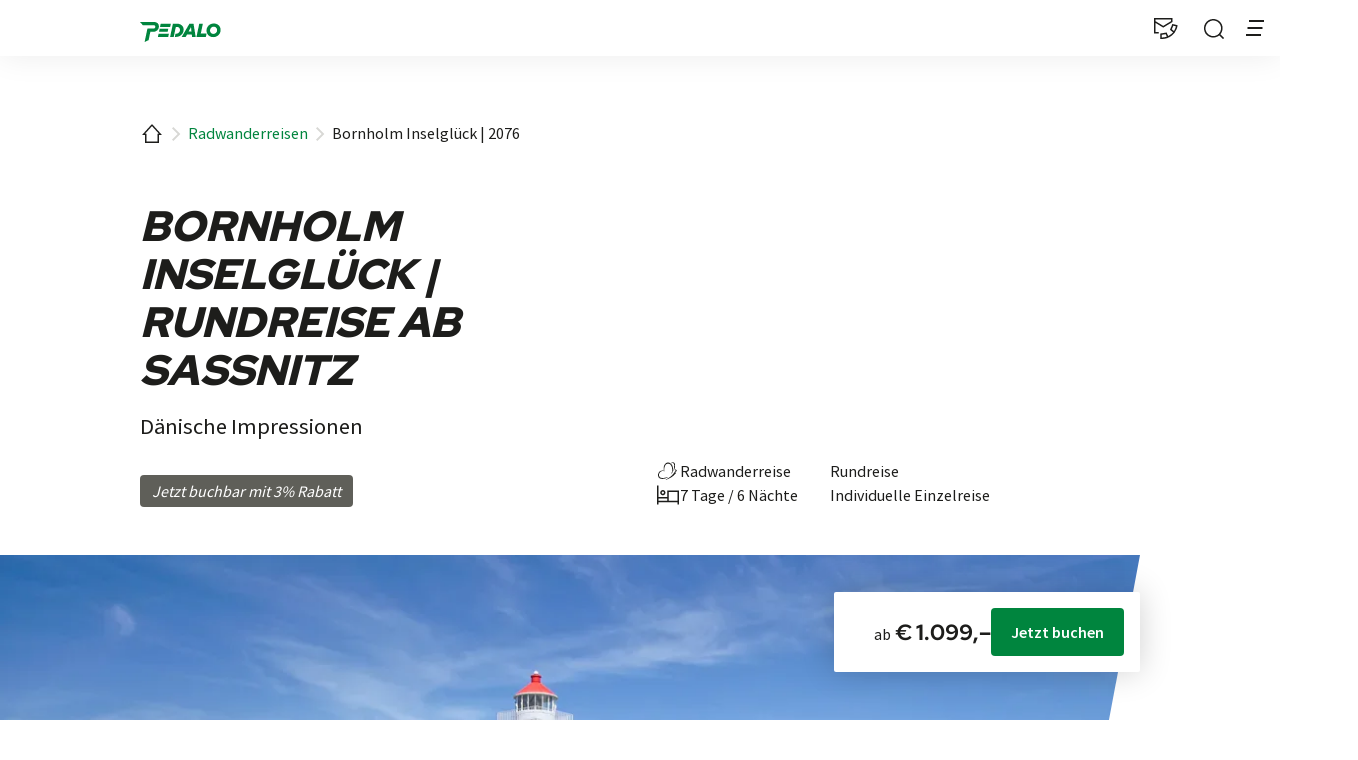

--- FILE ---
content_type: text/html;charset=UTF-8
request_url: https://www.pedalo.com/de/radwanderreisen/bornholm-inselglueck
body_size: 50007
content:





































































































































































































































































































































































































































































































































































































































































































<!doctype html> <html lang="de"> <head> <meta charset="UTF-8"> <meta name="viewport" content="width=device-width, initial-scale=1.0, minimum-scale=1.0, maximum-scale=5.0"> <link rel="icon" type="image/png" href="/.resources/eurofun-v2-module/webresources/favicon/pedalo/favicon-48x48.png" sizes="48x48" /> <link rel="icon" type="image/svg+xml" href="/.resources/eurofun-v2-module/webresources/favicon/pedalo/favicon.svg" /> <link rel="shortcut icon" href="/.resources/eurofun-v2-module/webresources/favicon/pedalo/favicon.ico"> <link rel="apple-touch-icon" sizes="180x180" href="/.resources/eurofun-v2-module/webresources/favicon/pedalo/apple-touch-icon.png"/> <meta name="apple-mobile-web-app-title" content="Pedalo"> <link rel="manifest" href="/.resources/eurofun-v2-module/webresources/favicon/pedalo/site.webmanifest" crossorigin="use-credentials"> <title>Bornholm Inselglück | Radwanderreise</title> <meta name="description" content="Dänische Impressionen: Da Bornholm keine sehr große Insel ist, sondern relativ überschau­bar, ist sie auch ganz wunder­bar in wenigen Tagen erradel­bar." /> <meta name="author" content="Pedalo"> <meta name="robots" content="index,follow,noodp" /> <link rel="canonical" href="https://www.pedalo.com/de/radwanderreisen/bornholm-inselglueck" /> <link rel="alternate" href="https://www.pedalo.com/en/cycling-holidays/bornholm-island-tour" hreflang="x-default" > <link rel="alternate" href="https://www.pedalo.com/de/radwanderreisen/bornholm-inselglueck" hreflang="de" > <link rel="alternate" href="https://www.pedalo.com/en/cycling-holidays/bornholm-island-tour" hreflang="en" > <meta property="og:title" content="Bornholm Inselglück | Radwanderreise" /> <meta property="og:description" content="Dänische Impressionen: Da Bornholm keine sehr große Insel ist, sondern relativ überschau­bar, ist sie auch ganz wunder­bar in wenigen Tagen erradel­bar." /> <meta property="og:type" content="website" /> <meta property="og:site_name" content="Pedalo" /> <script type="application/ld+json"> { "@context": "https://schema.org", "@type": "Organization", "url": "https://www.pedalo.com", "logo": "https://www.pedalo.com/.resources/eurofun-v2-module/webresources/favicon/pedalo/favicon-48x48.png" } </script> <link rel="preconnect dns-prefetch" href="https://pedalo.img.eurofunv2-prod.px.at" crossorigin="anonymous"> <script type="application/ld+json"> { "@context": "https://schema.org", "@type": "WebPage", "name": "Bornholm Inselglück | 2076", "description": "Dänische Impressionen: Da Bornholm keine sehr große Insel ist, sondern relativ überschau­bar, ist sie auch ganz wunder­bar in wenigen Tagen erradel­bar.", "reviewedBy": "Pedalo", "author": { "@type": "Organization", "name": "Pedalo" }, "publisher": { "@type": "Organization", "name": "Pedalo" } } </script> <link type="text/css" rel="stylesheet" href="https://cdn1.legalweb.io/af1398d3-554a-464b-99f6-fbab8d3767b7.css"> <link rel="stylesheet" type="text/css" href="/.resources/eurofun-v2-module/webresources/dist/pedalo/main-De-yrxrC.css"/> <link rel="stylesheet" type="text/css" href="/.resources/eurofun-v2-module/webresources/dist/pedalo/tour-detail-BVI95yHn.css"/> <link href="/.resources/eurofun-v2-module/webresources/fonts/redhatdisplay/RedHatDisplay-Black.woff2" rel="preload" as="font" type="font/woff2" crossorigin> <link href="/.resources/eurofun-v2-module/webresources/fonts/redhatdisplay/RedHatDisplay-ExtraBold.woff2" rel="preload" as="font" type="font/woff2" crossorigin> <link href="/.resources/eurofun-v2-module/webresources/fonts/redhatdisplay/RedHatDisplay-Regular.woff2" rel="preload" as="font" type="font/woff2" crossorigin> <link href="/.resources/eurofun-v2-module/webresources/fonts/sourcesanspro/SourceSansPro-Light.woff2" rel="preload" as="font" type="font/woff2" crossorigin> <link href="/.resources/eurofun-v2-module/webresources/fonts/sourcesanspro/SourceSansPro-Regular.woff2" rel="preload" as="font" type="font/woff2" crossorigin> <link href="/.resources/eurofun-v2-module/webresources/fonts/sourcesanspro/SourceSansPro-Semibold.woff2" rel="preload" as="font" type="font/woff2" crossorigin> <style> @font-face { font-family: 'Red Hat Display'; src: url('/.resources/eurofun-v2-module/webresources/fonts/redhatdisplay/RedHatDisplay-Regular.woff2') format('woff2'); font-style: normal; font-weight: 400; font-display: block; } @font-face { font-family: 'Red Hat Display'; src: url('/.resources/eurofun-v2-module/webresources/fonts/redhatdisplay/RedHatDisplay-ExtraBold.woff2') format('woff2'); font-style: normal; font-weight: 800; font-display: block; } @font-face { font-family: 'Red Hat Display'; src: url('/.resources/eurofun-v2-module/webresources/fonts/redhatdisplay/RedHatDisplay-Black.woff2') format('woff2'); font-style: normal; font-weight: 900; font-display: block; } @font-face { font-family: 'Source Sans Pro'; src: url('/.resources/eurofun-v2-module/webresources/fonts/sourcesanspro/SourceSansPro-Light.woff2') format('woff2'); font-style: normal; font-weight: 300; font-display: block; } @font-face { font-family: 'Source Sans Pro'; src: url('/.resources/eurofun-v2-module/webresources/fonts/sourcesanspro/SourceSansPro-Regular.woff2') format('woff2'); font-style: normal; font-weight: 400; font-display: block; } @font-face { font-family: 'Source Sans Pro'; src: url('/.resources/eurofun-v2-module/webresources/fonts/sourcesanspro/SourceSansPro-Semibold.woff2') format('woff2'); font-style: normal; font-weight: 600; font-display: block; } </style> <script> var THEME = "mara"; var TENANT = "pedalo"; var IS_AUTHOR = "false"; var CONTEXT_PATH = ""; var RESOURCE_PATH = "/.resources/eurofun-v2-module/webresources"; var CURRENCY = "EUR"; var LANG = "de"; var GLOBAL_BUTTON_ICON_TYPE = "chevron"; var AUTOSUGGEST_SEARCH_ENABLED = true; var GLOBAL_LINKS = Object.freeze({ CONTACT_FORM_PAGE: "\/de/service/kontakt", RATING_FORM_PAGE: "", NEWSLETTER_FORM_PAGE: "\/de/service/newsletter-bestellung", SEARCH_PAGE: "\/de/suche", BOOKING_FORM_PAGE: "\/de/buchungsformular", PRICE_CALCULATION_FORM_PAGE: "\/de/preisrechner", COOKIE_PAGE: "", DATA_PROTECTION_PAGE: "\/de/rechtliches/datenschutz-erklaerung", GET_QUOTE_PAGE: "", }); </script> <script> const TRANSLATIONS_GENERAL = { "content.month.1": "Januar", "content.month.2": "Februar", "content.month.3": "März", "content.month.4": "April", "content.month.5": "Mai", "content.month.6": "Juni", "content.month.7": "Juli", "content.month.8": "August", "content.month.9": "September", "content.month.10": "Oktober", "content.month.11": "November", "content.month.12": "Dezember", "content.day.1": "Mo", "content.day.2": "Di", "content.day.3": "Mi", "content.day.4": "Do", "content.day.5": "Fr", "content.day.6": "Sa", "content.day.7": "So", "content.search": "Suche", "content.continue": "Weiter", "content.readMore": "Mehr lesen", "content.readLess": "Weniger lesen", "content.reset": "Reset", "content.arrival": "Anreise", "content.departure": "Abreise", "content.flexible": "Flexibel", "content.yourDestination": "Ihr Reiseziel", "content.yourTourDate": "Ihr Reisedatum", "content.destination.placeholder": "Suchbegriff oder Code", "content.date.flexible": "Flexibles Datum", "content.date.exact": "Genaues Datum", "content.blockedContent.title": "Warum wird hier nichts angezeigt?", "content.blockedContent.youtube.bodyLong": "<p>Zum Schutz Ihrer persönlichen Daten ist die Verbindung zu <strong>YouTube<\/strong> blockiert worden. Klicken Sie auf den Button, um die Blockierung von YouTube aufzuheben.<\/p><p>Durch das Laden des Inhaltes akzeptieren Sie die Datenschutzbestimmungen von YouTube. Mehr Informationen zum Datenschutz von YouTube finden Sie unter: <a href=\"https://www.data-protection-placeholder.com\"><strong>Datenschutz<\/strong><\/a><\/p>", "content.blockedContent.youtube.bodyShort": "<p>Zum Schutz Ihrer persönlichen Daten wurde YouTube blockiert. Weitere Informationen zum Datenschutz von YouTube finden Sie hier: <a href=\"https://www.data-protection-placeholder.com\"><strong>Datenschutz<\/strong><\/a><\/p>", "content.blockedContent.youtube.ctaText": "YouTube erlauben", "content.blockedContent.googleMaps.bodyLong": "<p>Zum Schutz Ihrer persönlichen Daten ist die Verbindung zu <strong>Google Maps<\/strong> blockiert worden. Klicken Sie auf den Button, um die Blockierung von Google Maps aufzuheben.<\/p><p>Durch das Laden der Karte akzeptieren Sie die Datenschutzbestimmungen von Google Maps. Mehr Informationen zum Datenschutz von Google Maps finden Sie unter: <a href=\"https://www.data-protection-placeholder.com\"><strong>Google - Datenschutzerklärung & Nutzungsbedingungen<\/strong><\/a><\/p>", "content.blockedContent.googleMaps.bodyShort": "<p>Zum Schutz Ihrer persönlichen Daten wurde Google Maps blockiert. Weitere Informationen zum Datenschutz von Google Maps finden Sie hier: <a href=\"https://www.data-protection-placeholder.com\"><strong>Datenschutz<\/strong><\/a><\/p>", "content.blockedContent.googleMaps.ctaText": "Google Maps erlauben", "content.rating": "Bewertung", "content.ratings": "Bewertungen", "content.rating.star": "Stern", "content.rating.stars": "Sterne", "content.difficulty.easy": "Leicht", "content.difficulty.medium": "Mittel", "content.difficulty.advanced": "Ambitioniert", "content.difficulty.sporty": "Sportlich", "content.ratings.answerFrom": "Antwort von", "content.duration.day": "Tag", "content.duration.days": "Tage", "content.price.from": "ab", "content.book": "Buchen", "content.bookNow": "Jetzt buchen", "content.priceTable.prices": "Preise", "content.priceTable.season": "Saison", "content.priceTable.showAllPrices": "Mieträder und zubuchbare Extras", "content.priceTable.hideAdditionalPrices": "Mieträder und zubuchbare Extras ausblenden", "content.priceTable.additionalNights": "Zusatznächte", "content.priceTable.rentals": "Unsere Leihräder", "content.priceTable.others": "Sonstiges", "content.price.calculatePrice": "Preis berechnen", "content.search.destinations": "Reiseziele", "content.search.blog": "Blogs", "content.search.blogs": "Blogs", "content.search.blog.inputPlaceholder": "Nach Blogs suchen ...", "content.search.outOf": "von", "content.search.tours": "Reisen", "content.search.tour": "Reise", "content.search.activity": "Reiseart", "content.search.activity.tooltip": "", "content.search.destination": "Reiseziel", "content.search.destination.tooltip": "", "content.search.theme": "Reiseinspirationen", "content.search.theme.tooltip": "", "content.search.difficulty": "Schwierigkeit", "content.search.difficulty.tooltip": "", "content.search.duration": "Reisedauer", "content.search.duration.tooltip": "", "content.search.price": "Reisepreis", "content.search.price.tooltip": "", "content.search.rating": "Bewertung", "content.search.rating.tooltip": "", "content.search.itinerary": "Reisetyp", "content.search.itinerary.tooltip": "", "content.search.conduct": "Einzel-/Gruppenreise", "content.search.conduct.tooltip": "", "content.search.ownership": "Reiseform", "content.search.ownership.tooltip": "", "content.search.searchTags": "Sonstiges", "content.search.searchTags.tooltip": "", "content.search.features": "Features", "content.search.features.tooltip": "", "content.search.noResults": "Keine Ergebnisse gefunden", "content.search.noResults.text": "Für diese Suche gibt es leider keine Ergebnisse. Versuchen Sie es mit einem anderen Suchbegriff oder setzen Sie Ihre Filter zurück.", "content.search.noResults.blogSuggestionsHeadline": "Unsere neuesten Artikel im Reiseblog", "content.search.noResults.tourSuggestionsHeadline": "Unsere beliebtesten Touren", "content.search.filter.select": "Auswählen ...", "content.search.filter.apply": "Anwenden", "content.search.filter.reset": "Zurücksetzen", "content.search.filter.resetAllFilters": "Alle zurücksetzen", "content.search.filter.all": "Alle", "content.search.filter.allFilters": "Alle Filter", "content.search.filter.active": "aktiv", "content.search.page": "Seite", "content.search.previousPage": "Vorherige Seite", "content.search.nextPage": "Nächste page", "content.search.sort.initialSort": "Unsere Empfehlung", "content.search.sort.bestRating": "Nach Bewertung absteigend", "content.search.sort.bestPrice": "Nach Preis aufsteigend", "content.search.autoComplete.showAll": "Alle Treffer anzeigen", "content.search.autoComplete.resultFound": "Treffer gefunden", "content.search.autoComplete.resultsFound": "Treffer gefunden", "content.map.select.headline": "Bitte wählen Sie aus", "content.map.select.travelTypes": "Alle Tourtypen", "content.map.select.travelTypes.ariaLabel": "Tourtyp auswählen", "content.map.select.travelCountries": "Alle Reiseländer", "content.map.select.travelCountries.ariaLabel": "Reiseland auswählen", "content.map.select.activityTypes": "Alle Aktivitäten", "content.map.select.activityTypes.ariaLabel": "Aktivität auswählen", "content.map.loadingMessage": "Lädt Touren", "content.map.noResults": "Es wurden keine Touren in diesem Bereich gefunden", "content.map.noResults.resetButtonText": "Karte zurücksetzen", "content.map.zoomIn": "Vergrößern", "content.map.zoomOut": "Verkleinern", "content.blog.readMore": "Beitrag lesen", "content.card.detailButton": "", "form.captcha.expired.error": "Das Captcha ist abgelaufen. Bitte lade die Seite neu.", "form.captcha.unfinished.error": "Bitte warte die automatische Captcha-Validierung ab.", "form.captcha.unstarted.error": "Bitte aktiviere das Captcha.", "content.countdown.days": "Tage", "content.countdown.hours": "Stunden", "content.countdown.minutes": "Minuten", "content.faqSearch.placeholder1": "Ist die Reise für Kinder geeignet?", "content.faqSearch.placeholder2": "Werden Gepäcktransfers zwischen den Unterkünften organisiert?", "content.faqSearch.placeholder3": "Sind Frühstück und Abendessen im Preis enthalten?", "content.faqSearch.loading1": "Unsere Datenbank wird durchsucht", "content.faqSearch.loading2": "Ergebnisse werden zusammengefasst", "content.faqSearch.loading3": "Deine Antwort wird formuliert", "content.faqSearch.searchTermTooLong": "Deine Frage darf maximal 200 Zeichen lang sein.", }; const TRANSLATIONS_A11Y = { "a11y.skipToSearchResults": "Zu den Ergebnissen", "a11y.iframe": "Externe Website", "a11y.playYoutube": "YouTube Video abspielen", "a11y.openYoutubeOverlay": "YouTube Video in overlay öffnen", "a11y.datePicker.nextMonth": "Nächster Monat", "a11y.datePicker.previousMonth": "Vorheriger Monat", "a11y.navigation.search": "Suchen", "a11y.slider.next.title": "Weiter", "a11y.slider.next.label": "Nächste Slide", "a11y.slider.previous.title": "Zurück", "a11y.slider.previous.label": "Vorherige Slide", "a11y.overlay.close": "Overlay schließen", "a11y.input.clear": "Eingabe löschen", "a11y.tooltip.open": "Zusatzinformationen anzeigen", "a11y.tooltip.close": "Zusatzinformationen ausblenden", } </script> <link rel="preload" as="image" href="https://pedalo.img.eurofunv2-prod.px.at/w_840,h_840,q_80,v_b4d8d5,hash_bf556e/ddcijcnkv/image/upload/v1724234421/pedalo/01-radwanderreisen/2076-bornholm-inselglueck/2076-Bornholm-inselglueck-radreise-1.jpg" media="(max-width: 419px)" /> </head> <body data-module-init="Tracking" class="theme--mara tenant--pedalo tour-detail" > <script>document.body.className += ' js-support';</script> <style> .svg-sprite { position: absolute; width: 0; height: 0; overflow: hidden; } </style> <svg xmlns="http://www.w3.org/2000/svg" xmlns:xlink="http://www.w3.org/1999/xlink" class="svg-sprite"><symbol id="svg-ai" viewBox="0 0 24 24"><path fill="currentColor" fill-rule="evenodd" d="M18 3a1 1 0 0 1 1 1 1 1 0 0 0 1 1 1 1 0 1 1 0 2 1 1 0 0 0-1 1 1 1 0 1 1-2 0 1 1 0 0 0-1-1 1 1 0 1 1 0-2 1 1 0 0 0 1-1 1 1 0 0 1 1-1M9 5a1 1 0 0 1 1 1 5 5 0 0 0 5 5 1 1 0 1 1 0 2 5 5 0 0 0-5 5 1 1 0 1 1-2 0 5 5 0 0 0-5-5 1 1 0 1 1 0-2 5 5 0 0 0 5-5 1 1 0 0 1 1-1m0 4.606A7 7 0 0 1 6.606 12 7 7 0 0 1 9 14.394 7 7 0 0 1 11.394 12 7 7 0 0 1 9 9.606m7.707 7.101A1 1 0 0 0 17 16a1 1 0 1 1 2 0 1 1 0 0 0 1 1 1 1 0 1 1 0 2 1 1 0 0 0-1 1 1 1 0 1 1-2 0 1 1 0 0 0-1-1 1 1 0 1 1 0-2 1 1 0 0 0 .707-.293" clip-rule="evenodd"/></symbol><use xlink:href="#svg-ai" width="24" height="24"/><symbol id="svg-arrow-down" fill="none" viewBox="0 0 24 24"><path fill="currentColor" fill-rule="evenodd" d="m12.749 18.345 7.013-7.013 1.06 1.061-8.293 8.293-.53.53-.53-.53-8.292-8.293 1.06-1.06 7.012 7.011V2h1.5z" clip-rule="evenodd"/></symbol><use xlink:href="#svg-arrow-down" width="24" height="24" y="24"/><symbol id="svg-arrow-left" fill="none" viewBox="0 0 24 24"><path fill="currentColor" fill-rule="evenodd" d="m2.884 11.469-.53.53.53.53 8.293 8.293 1.06-1.06-7.012-7.013h16.344v-1.5H5.225l7.013-7.011-1.061-1.061z" clip-rule="evenodd"/></symbol><use xlink:href="#svg-arrow-left" width="24" height="24" y="48"/><symbol id="svg-arrow-right" fill="none" viewBox="0 0 24 24"><path fill="currentColor" fill-rule="evenodd" d="m20.686 12.53.53-.53-.53-.53-8.293-8.293-1.06 1.06 7.012 7.013H2v1.5h16.345l-7.013 7.012 1.06 1.06z" clip-rule="evenodd"/></symbol><use xlink:href="#svg-arrow-right" width="24" height="24" y="72"/><symbol id="svg-arrow-up" fill="none" viewBox="0 0 24 24"><path fill="currentColor" fill-rule="evenodd" d="m12.53 2.884-.53-.53-.53.53-8.293 8.293 1.06 1.06 7.013-7.012V21.57h1.5V5.225l7.012 7.013 1.06-1.061z" clip-rule="evenodd"/></symbol><use xlink:href="#svg-arrow-up" width="24" height="24" y="96"/><symbol id="svg-bed" fill="none" viewBox="0 0 24 24"><path fill="currentColor" fill-rule="evenodd" d="M.936 12v9.384h1.512V19.32h19.104v2.064h1.512V7.488H11.256v6.576H2.448l-.006-5.718-.006-5.718-.75-.006-.75-.007zm5.448-4.932a2.66 2.66 0 0 0-2.088 1.944c-.075.274-.092.809-.037 1.104a2.64 2.64 0 0 0 1.021 1.65c.195.148.626.36.864.425a2.65 2.65 0 0 0 2.557-.683A2.628 2.628 0 0 0 7.5 7.113c-.3-.077-.83-.099-1.116-.045m.114 1.523c-.681.217-.986 1.054-.605 1.659.386.612 1.23.703 1.744.188.305-.304.403-.744.26-1.16a1.2 1.2 0 0 0-.52-.61 1.25 1.25 0 0 0-.879-.077m6.246 4.813v4.404h8.808V9h-8.808zM2.448 16.692v1.116h8.808v-2.232H2.448z" clip-rule="evenodd"/></symbol><use xlink:href="#svg-bed" width="24" height="24" y="120"/><symbol id="svg-bicycle" fill="none" viewBox="0 0 24 24"><path fill="currentColor" fill-rule="evenodd" d="M13.518 4.416c0 .003.311.94.692 2.082s.688 2.083.684 2.09c-.02.032-3.335 2.23-3.346 2.22-.007-.007-.361-1.06-.788-2.342l-.777-2.329L8 6.132l-1.984-.006v1.496h2.878l.673 2.019c.37 1.11.673 2.028.672 2.04 0 .019-1.153.8-1.213.822-.011.004-.087-.056-.168-.133-.625-.599-1.478-.99-2.39-1.098a5.6 5.6 0 0 0-1.147.033 4.22 4.22 0 0 0-3.255 2.796c-.162.483-.22.904-.201 1.473.019.598.125 1.052.37 1.58a4.165 4.165 0 0 0 5.002 2.249 4.21 4.21 0 0 0 2.862-3.126 4.14 4.14 0 0 0-.135-2.203 7 7 0 0 1-.098-.302c0-.007 1.245-.842 2.768-1.857L15.4 10.07l.282.845c.155.466.278.85.274.853a4.5 4.5 0 0 0-1.311 1.15c-.948 1.279-1.1 2.925-.402 4.336a4.2 4.2 0 0 0 2.42 2.117 4.17 4.17 0 0 0 3.076-.177 4.24 4.24 0 0 0 2.19-2.445c.232-.68.276-1.476.123-2.215-.302-1.457-1.463-2.703-2.907-3.118-.455-.131-.625-.152-1.223-.152h-.533l-.89-2.668-.889-2.668h2.373V4.41H15.75c-1.228 0-2.233.003-2.233.006Zm-7.8 8.358a2.67 2.67 0 0 0-2.22 1.801 2.3 2.3 0 0 0-.13.868c.003.457.083.783.298 1.203.659 1.291 2.265 1.801 3.57 1.134a2.65 2.65 0 0 0 1.41-1.94 3 3 0 0 0-.03-1.008 1 1 0 0 0-.054-.183c-.007-.007-.487.305-1.067.692l-1.056.704-.41-.616c-.227-.34-.409-.626-.405-.637.004-.01.48-.335 1.057-.72l1.05-.7-.14-.103a2.65 2.65 0 0 0-1.308-.498 2 2 0 0 0-.564.003Zm12.178-.01c0 .01.178.552.396 1.205s.396 1.194.396 1.203c0 .013-1.374.48-1.412.48-.008 0-.196-.544-.417-1.208l-.403-1.209-.088.065a3.6 3.6 0 0 0-.506.504 2.75 2.75 0 0 0-.474 1.013 3.2 3.2 0 0 0-.045.969 2.67 2.67 0 0 0 2.195 2.253c.243.043.646.042.897-.001a2.66 2.66 0 0 0 1.9-1.392c.25-.493.344-.977.289-1.5a2.66 2.66 0 0 0-1.968-2.3c-.272-.07-.76-.123-.76-.081Z" clip-rule="evenodd"/></symbol><use xlink:href="#svg-bicycle" width="24" height="24" y="144"/><symbol id="svg-bike-ship-tour" fill="currentColor" viewBox="0 0 24 24"><path d="m6.865 17.887.054.25-3.091.764-.127.031-.106-.118L1.84 16.93 1 16.024c1.816.148 3.725.54 5.544.406.687-.074 1.395-.165 2.041-.414.645-.252 1.25-.655 1.838-1.074l.16.198c-2.14 2.157-4.68 2.24-7.44 2.052l.75 1.23 2.973-.534zm15.998-2.49c-.003-.243-.032-.51-.188-.751-.159-.245-.442-.37-.684-.424-.426-.108-.928-.067-1.274-.296-.843-.918-1.727-1.174-2.693-1.03q.257-.422.473-.869c1.01-2.133 1.34-4.875-.196-6.866-.61 2.468-2.087 4.744-3.901 6.524l.15.179c.925-.755 1.712-1.645 2.439-2.588.549-.73 1.057-1.503 1.459-2.346.74 1.935.196 4.228-.808 6.045a6.3 6.3 0 0 0-1.063.381c-.338.116-.673.346-.989.217-.34-.129-.716-.374-1.05-.64-.803-.616-1.405-1.432-1.887-2.32-.77-1.126-2.06-1.798-3.208-2.397-1.997-.976-4.01-1.806-5.927-2.859.422 2.435.805 5.111 2.554 7.002.896.958 2.11 1.536 3.201 2.19l.142-.218c-.701-.492-1.432-.935-2.074-1.46-1.788-1.405-2.325-3.666-2.592-5.84 2.293.935 4.761 1.694 6.684 3.233.327.297.572.602.747 1.01.645 1.337 2.007 3.077 3.585 3.288.462-.015.818-.215 1.185-.385 1.171-.663 2.27-1.017 3.342.01.593.584 1.597.098 2.131.64.087.11.136.259.163.418-.945-.17-2.072-.105-2.888.483q-.604.402-1.257.72c-2.162 1.163-4.646 1.26-7.065 1.358-1.315.04-2.635.034-3.961.047l-.018.26c2.304.314 4.67.473 6.995.283 1.525-.136 3.07-.482 4.405-1.272.741-.34 1.33-.987 2.06-1.3.598-.238 1.328-.271 2.022-.298l-.015-.129z"/></symbol><use xlink:href="#svg-bike-ship-tour" width="24" height="24" y="168"/><symbol id="svg-calculator" fill="none" viewBox="0 0 24 24"><path fill="currentColor" fill-rule="evenodd" d="M3.552 12v10.142h16.896V1.858H3.552zM5.07 6.016v2.662h13.86V3.354H5.07zm9.482 0v.748h2.574V5.268h-2.574zM5.07 15.42v5.225h13.86v-10.45H5.07zm1.914-2.145v.968H8.92v-1.936H6.984zm4.048 0v.968h1.936v-1.936h-1.936zm4.048 0v.968h1.958v-1.936H15.08zm-8.096 4.268v.968H8.92l-.005-.963-.006-.962-.963-.006-.962-.006zm4.048 0v.968h1.936v-1.936h-1.936zm4.063-.954c-.009.009-.015.444-.015.969v.953h1.959l-.007-.963-.005-.962-.959-.006c-.527-.003-.965.001-.973.01Z" clip-rule="evenodd"/></symbol><use xlink:href="#svg-calculator" width="24" height="24" y="192"/><symbol id="svg-calendar" fill="none" viewBox="0 0 24 24"><path fill="currentColor" fill-rule="evenodd" d="M15.889 4.028h-7.76V2h-1.5v2.028H2v18.166h20.018V4.028h-4.63V2h-1.5zM3.5 5.528V7.73h17.018V5.528zm0 15.166V9.231h17.018v11.463zm2.028-7.296h2.778v-1.5H5.528zm2.778 4.63H5.528v-1.5h2.778zm2.314-4.63h2.778v-1.5H10.62zm7.87 0h-2.777v-1.5h2.778v1.5Zm-7.87 4.63h2.778v-1.5H10.62z" clip-rule="evenodd"/></symbol><use xlink:href="#svg-calendar" width="24" height="24" y="216"/><symbol id="svg-check" fill="none" viewBox="0 0 24 24"><path fill="currentColor" fill-rule="evenodd" d="M15.07 11.197c-3.05 3.841-5.55 6.984-5.556 6.984s-1.401-1.4-3.1-3.114l-3.09-3.114-.534.534-.535.534 1.26 1.266 3.688 3.714 2.43 2.448.048-.05A9555 9555 0 0 0 21.776 5.164q.017-.027-.558-.484c-.317-.251-.582-.46-.59-.462s-2.51 3.137-5.559 6.979Z" clip-rule="evenodd"/></symbol><use xlink:href="#svg-check" width="24" height="24" y="240"/><symbol id="svg-chevron-down" fill="none" viewBox="0 0 24 24"><path fill="currentColor" fill-rule="evenodd" d="m12 16.285-7-7L6.284 8 12 13.716 17.715 8 19 9.285z" clip-rule="evenodd"/></symbol><use xlink:href="#svg-chevron-down" width="24" height="24" y="264"/><symbol id="svg-chevron-left" fill="none" viewBox="0 0 24 24"><path fill="currentColor" fill-rule="evenodd" d="m8 12 7-7 1.285 1.284L10.569 12l5.716 5.715L15 19z" clip-rule="evenodd"/></symbol><use xlink:href="#svg-chevron-left" width="24" height="24" y="288"/><symbol id="svg-chevron-right" viewBox="0 0 24 24"><path fill="currentColor" fill-rule="evenodd" d="m16.285 12-7 7L8 17.715 13.716 12 8 6.284 9.285 5z" clip-rule="evenodd"/></symbol><use xlink:href="#svg-chevron-right" width="24" height="24" y="312"/><symbol id="svg-chevron-up" fill="none" viewBox="0 0 24 24"><path fill="currentColor" fill-rule="evenodd" d="m12 8 7 7-1.285 1.285L12 10.569l-5.716 5.716L5 15z" clip-rule="evenodd"/></symbol><use xlink:href="#svg-chevron-up" width="24" height="24" y="336"/><symbol id="svg-circle-check" viewBox="0 0 24 24"><g clip-path="url(#a)"><path fill="currentColor" fill-rule="evenodd" d="M11.1.972a11.1 11.1 0 0 0-5.916 2.313 11.6 11.6 0 0 0-1.899 1.899A11.1 11.1 0 0 0 .938 12c0 1.596.34 3.151 1.015 4.629a11.1 11.1 0 0 0 3.232 4.085A11.1 11.1 0 0 0 12 23.064c.887 0 1.745-.104 2.607-.314 2.43-.591 4.534-1.948 6.117-3.945.247-.311.68-.96.893-1.334a11.06 11.06 0 0 0 1.133-8.079 11.1 11.1 0 0 0-2.369-4.616 12.6 12.6 0 0 0-1.565-1.49 11.16 11.16 0 0 0-5.34-2.254A12.3 12.3 0 0 0 11.1.972m.24 1.49c-.904.087-1.44.187-2.157.405-.933.284-2.056.849-2.84 1.428a10.3 10.3 0 0 0-2.048 2.047C3.756 7.072 3.242 8.067 2.923 9c-.11.324-.275.99-.34 1.38-.11.644-.123.83-.123 1.62 0 .787.014.978.12 1.608.16.944.443 1.794.902 2.71a9.42 9.42 0 0 0 4.199 4.2c1.084.543 2.072.839 3.31.99.339.042 1.68.042 2.017 0a9.8 9.8 0 0 0 3.74-1.214c1.409-.79 2.755-2.137 3.546-3.545a9.8 9.8 0 0 0 1.215-3.741c.041-.338.041-1.678 0-2.016-.152-1.24-.448-2.228-.992-3.311a9.1 9.1 0 0 0-1.763-2.435 9.1 9.1 0 0 0-2.435-1.764 9.5 9.5 0 0 0-3.191-.975c-.284-.037-1.54-.069-1.788-.045m1.976 8.506-2.552 3.19-1.344-1.343-1.344-1.343-.528.528-.528.528 1.932 1.932c1.063 1.063 1.939 1.93 1.948 1.926.01-.004 5.865-7.314 6.12-7.641.014-.019-.17-.18-.566-.497l-.587-.47z" clip-rule="evenodd"/></g><defs><clipPath id="a"><path fill="#fff" d="M0 0h24v24H0z"/></clipPath></defs></symbol><use xlink:href="#svg-circle-check" width="24" height="24" y="360"/><symbol id="svg-circle-info" fill="none" viewBox="0 0 24 24"><path fill="currentColor" fill-rule="evenodd" d="M11.662 2.002a9.98 9.98 0 0 0-5.794 2.094c-.33.255-.598.493-.94.835a9.4 9.4 0 0 0-1.02 1.186 10 10 0 0 0-1.828 4.58A9 9 0 0 0 2 12c0 .719.057 1.314.188 1.968a10 10 0 0 0 2.36 4.708c.147.165.61.627.774.774a10 10 0 0 0 2.908 1.818c1.53.627 3.231.86 4.916.67a9.97 9.97 0 0 0 5.528-2.488c.165-.147.627-.61.774-.774a10 10 0 0 0 2.029-3.473c.503-1.477.647-3.098.416-4.683a10 10 0 0 0-1.804-4.404 9.4 9.4 0 0 0-1.02-1.186 9 9 0 0 0-.67-.617 10 10 0 0 0-4.101-2.05 10 10 0 0 0-1.636-.244 16 16 0 0 0-1-.018Zm-.147 1.494A8.52 8.52 0 0 0 4.38 8.189a8.36 8.36 0 0 0-.897 3.818c0 .978.155 1.9.47 2.796a8.5 8.5 0 0 0 2.626 3.77 8.5 8.5 0 0 0 4.32 1.876c.605.077 1.278.09 1.891.034a8.5 8.5 0 0 0 3.926-1.388 8.8 8.8 0 0 0 1.878-1.703 8.5 8.5 0 0 0 1.886-6.183 8.52 8.52 0 0 0-3.062-5.78 8.5 8.5 0 0 0-4.628-1.91 10 10 0 0 0-1.275-.023m-.257 4.11v.696h1.48V6.908h-1.48zM9.22 10.61v.745h2.038v4.068H9.22v1.49h5.558v-1.489h-2.04V9.867H9.22v.744Z" clip-rule="evenodd"/></symbol><use xlink:href="#svg-circle-info" width="24" height="24" y="384"/><symbol id="svg-circle-question" fill="none" viewBox="0 0 24 24"><path fill="currentColor" fill-rule="evenodd" d="M11.365 2.02a10.16 10.16 0 0 0-4.822 1.662A10 10 0 0 0 3.69 6.536a10.14 10.14 0 0 0-1.607 6.911 10.2 10.2 0 0 0 1.607 4.294 10 10 0 0 0 2.853 2.853c1.36.9 2.856 1.442 4.514 1.636.468.054 1.71.054 2.178 0a10.2 10.2 0 0 0 4.513-1.636 10.15 10.15 0 0 0 4.489-7.367c.055-.468.055-1.71 0-2.178a10.2 10.2 0 0 0-1.635-4.513 10 10 0 0 0-2.854-2.854 10.1 10.1 0 0 0-4.853-1.663c-.336-.026-1.2-.025-1.53.001m.198 1.496a8.66 8.66 0 0 0-7.45 5.442 8.63 8.63 0 0 0-.203 5.787 8.63 8.63 0 0 0 3.77 4.79c1.474.887 3.234 1.329 4.9 1.231a8.2 8.2 0 0 0 2.393-.467 8.63 8.63 0 0 0 5.555-10.25 8.62 8.62 0 0 0-4.563-5.658 8.6 8.6 0 0 0-4.402-.875m.23 2.76c-.03.006-.129.021-.22.034a3.67 3.67 0 0 0-2.068 1.053c-.737.736-1.1 1.641-1.1 2.741v.318h1.498v-.214c0-.5.068-.828.24-1.183a2.23 2.23 0 0 1 2.601-1.175c.216.059.568.233.745.367a2.26 2.26 0 0 1 .882 1.609l.023.251-.057.046c-.03.026-.704.6-1.496 1.278l-1.44 1.232-.001 1.249-.001 1.248h1.496v-.896l.001-.897 1.494-1.276 1.494-1.276.001-.5c.002-.701-.053-1.09-.223-1.557a3.7 3.7 0 0 0-.874-1.365c-.561-.56-1.208-.897-2.014-1.047-.168-.032-.863-.06-.98-.04Zm-.395 10.988v.858h1.496v-1.716h-1.496z" clip-rule="evenodd"/></symbol><use xlink:href="#svg-circle-question" width="24" height="24" y="408"/><symbol id="svg-clock" fill="none" viewBox="0 0 24 24"><path fill="currentColor" fill-rule="evenodd" d="M11.22 1.882a10.16 10.16 0 0 0-4.823 1.662 10 10 0 0 0-2.853 2.853 10.14 10.14 0 0 0-1.607 6.912 10.2 10.2 0 0 0 1.607 4.294 10.19 10.19 0 0 0 7.367 4.489c.468.054 1.71.054 2.178 0a10.2 10.2 0 0 0 4.514-1.636 10.15 10.15 0 0 0 4.488-7.367c.055-.468.055-1.71 0-2.178a10.2 10.2 0 0 0-1.635-4.514 10 10 0 0 0-2.853-2.853 10.1 10.1 0 0 0-4.854-1.663 15 15 0 0 0-1.53 0Zm.197 1.496a8.66 8.66 0 0 0-7.45 5.442 8.63 8.63 0 0 0-.202 5.787 8.63 8.63 0 0 0 3.77 4.79c1.474.887 3.234 1.329 4.9 1.23a8.2 8.2 0 0 0 2.392-.467 8.63 8.63 0 0 0 5.555-10.25 8.62 8.62 0 0 0-4.563-5.657 8.6 8.6 0 0 0-4.402-.875m-.165 6.004v3.366h5.016v-1.496h-3.52V6.016h-1.496z" clip-rule="evenodd"/></symbol><use xlink:href="#svg-clock" width="24" height="24" y="432"/><symbol id="svg-close" fill="none" viewBox="0 0 24 24"><path fill="currentColor" fill-rule="evenodd" d="m3.453 3.464-.528.528L6.93 7.996 10.933 12 6.93 16.004l-4.004 4.004.534.534.533.533 4.004-4.004L12 13.067l4.004 4.004 4.004 4.004.534-.533.533-.534-4.004-4.004L13.067 12l4.004-4.004 4.004-4.004-.533-.533-.534-.534-4.004 4.004L12 10.933 8.002 6.935c-2.2-2.2-4.004-3.999-4.01-3.999s-.249.238-.539.528" clip-rule="evenodd"/></symbol><use xlink:href="#svg-close" width="24" height="24" y="456"/><symbol id="svg-contact-large" fill="none" viewBox="0 0 72 72"><path fill="currentColor" fill-rule="evenodd" d="M6 11h48.466v8.972l-.36.22-23.483 14.3-.39.238-.39-.238L7.5 20.885v28.793h10.3v1.5H6v-31.14h.109L6 19.972zm1.5 1.5v6.63l22.733 13.843L52.966 19.13V12.5zm17.11 48.941c-.016-.018-.116-2.63-.224-5.801-.107-3.172-.193-5.808-.191-5.858.003-.082.604-.206 7.044-1.459 3.872-.753 7.074-1.37 7.115-1.371.065-.002 1.726 3.36 4.324 8.747l.261.542.26-.12a40 40 0 0 0 2.045-1.08c3.866-2.197 7.667-5.393 10.494-8.826a40 40 0 0 0 1.415-1.828l.163-.236-.49-.351c-5.143-3.684-7.888-5.695-7.873-5.766.016-.08 5.105-13.439 5.127-13.46.023-.023 11.474 2.377 11.502 2.41.036.044-.179 1.462-.384 2.537a39.2 39.2 0 0 1-9.162 18.663 40 40 0 0 1-7.876 6.833 39.26 39.26 0 0 1-21.184 6.486c-.982.012-2.334-.023-2.366-.062m1.456-1.459c-.011-.013-.087-1.975-.168-4.36a344 344 0 0 1-.139-4.512l.01-.178 5.9-1.147 5.9-1.148 1.974 4.065a469 469 0 0 1 1.992 4.13c.022.077-1.628.746-2.884 1.17a38.2 38.2 0 0 1-9.938 1.928c-.889.052-2.619.086-2.647.052m32.073-17.114c-.033-.016-1.71-1.218-3.728-2.67l-3.667-2.64 2.138-5.606a766 766 0 0 1 2.158-5.625c.017-.016 8.349 1.7 8.73 1.799l.143.037-.055.31c-.894 4.975-2.507 9.27-5.035 13.406-.456.745-.64 1.01-.684.989" clip-rule="evenodd"/></symbol><use xlink:href="#svg-contact-large" width="72" height="72" y="480"/><symbol id="svg-contact" fill="none" viewBox="0 0 24 24"><path fill="currentColor" fill-rule="evenodd" d="M0 2h18.5v3.994l-.36.22-8.5 5.177-.39.237-.39-.237L1.5 6.908V16h3.25v1.5H0zm1.5 1.5v1.652l7.75 4.72L17 5.152V3.5zm4.85 19.408c-.003-.004-.01-1.195-.017-2.646a204 204 0 0 1-.002-2.69l.009-.054 3.085-.506c1.697-.278 3.11-.508 3.14-.51l.055-.004.766 1.707c.421.94.781 1.74.8 1.78l.034.074.3-.155a14.5 14.5 0 0 0 4.32-3.42l.22-.256-.063-.05-1.549-1.187a59 59 0 0 1-1.482-1.156c.003-.03 2.422-5.842 2.438-5.855.008-.007 1.191.269 2.629.613l2.614.627-.041.249c-.217 1.304-.477 2.31-.859 3.316a15.67 15.67 0 0 1-4.97 6.796 15.68 15.68 0 0 1-10.003 3.403c-.365-.006-1.414-.061-1.424-.076m1.497-1.45-.006-1.329a34 34 0 0 1 .006-1.325c.016-.014 3.862-.642 3.87-.631.017.02 1.103 2.449 1.101 2.462 0 .008-.14.06-.308.115a14.1 14.1 0 0 1-4.22.727c-.338.008-.444.003-.443-.02Zm12.087-6.467a68 68 0 0 1-1.08-.819 38 38 0 0 1-1.056-.825c.003-.028 1.493-3.601 1.505-3.61.014-.01 2.577.602 2.59.62.012.014-.058.312-.158.68a14.4 14.4 0 0 1-1.34 3.232c-.212.375-.44.73-.46.722Z" clip-rule="evenodd"/></symbol><use xlink:href="#svg-contact" width="24" height="24" y="552"/><symbol id="svg-coupon" viewBox="0 0 24 24"><path fill="currentColor" fill-rule="evenodd" d="M4 5h16a1 1 0 0 1 1 1v5h-6.012C15.512 10.542 16 9.864 16 9c0-1.608-1.288-2.994-2.865-3-1.122-.017-2.038.614-2.695 1.464a6 6 0 0 0-.44.662 6 6 0 0 0-.44-.662C8.903 6.614 7.987 5.983 6.865 6 5.288 6.006 4 7.392 4 9c0 .864.488 1.542 1.012 2H3V6a1 1 0 0 1 1-1m8.414 8H21v5a1 1 0 0 1-1 1H4a1 1 0 0 1-1-1v-5h4.586l-2 2 .707.707a1 1 0 0 0 1.414 0L10 13.414l2.293 2.293a1 1 0 0 0 1.414 0l.707-.707zM1 6a3 3 0 0 1 3-3h16a3 3 0 0 1 3 3v12a3 3 0 0 1-3 3H4a3 3 0 0 1-3-3zm5.894 2c.284-.005.663.143 1.082.686.254.329.493.77.697 1.314H7.5c-.238 0-.663-.129-1.035-.397C6.078 9.323 6 9.085 6 9c0-.596.484-1 .875-1zm5.13.686c-.254.329-.493.77-.697 1.314H12.5c.238 0 .663-.129 1.035-.397.387-.28.465-.518.465-.603 0-.596-.485-1-.875-1h-.019c-.284-.005-.663.143-1.082.686" clip-rule="evenodd"/></symbol><use xlink:href="#svg-coupon" width="24" height="24" y="576"/><symbol id="svg-deal" fill="none" viewBox="0 0 24 24"><path fill="currentColor" fill-rule="evenodd" d="M11.208 1.882a10.1 10.1 0 0 0-4.84 1.677 10.17 10.17 0 0 0-4.422 7.055c-.12.853-.115 1.994.012 2.855.264 1.79.989 3.456 2.116 4.867a10.18 10.18 0 0 0 6.457 3.706 11 11 0 0 0 2.938 0 10.18 10.18 0 0 0 6.457-3.706c1.222-1.53 1.95-3.31 2.173-5.313.044-.401.051-1.43.013-1.864-.166-1.865-.776-3.535-1.838-5.033a10.17 10.17 0 0 0-6.805-4.168 12 12 0 0 0-2.261-.076m.209 1.496a8.65 8.65 0 0 0-6.216 3.287 8.7 8.7 0 0 0-1.507 2.95 8.7 8.7 0 0 0-.098 4.398A8.67 8.67 0 0 0 7.7 19.496a8.67 8.67 0 0 0 6.84.765 9 9 0 0 0 2.601-1.313 9.4 9.4 0 0 0 1.809-1.808 9 9 0 0 0 1.312-2.6 8.68 8.68 0 0 0-.19-5.63 10 10 0 0 0-.808-1.595 8.8 8.8 0 0 0-2.632-2.613 8.66 8.66 0 0 0-5.214-1.324Zm.05 8.089L7.621 15.31l.534.533.533.534 3.845-3.845 3.844-3.844-.534-.534-.533-.533-3.845 3.845ZM8.473 8.474l-.742.743.748.748.748.748.743-.743.742-.742-.748-.748-.748-.748zm5.55 5.56-.737.738.748.748.748.748.742-.743.743-.742-.742-.742a36 36 0 0 0-.754-.743 36 36 0 0 0-.748.737Z" clip-rule="evenodd"/></symbol><use xlink:href="#svg-deal" width="24" height="24" y="600"/><symbol id="svg-delete" fill="none" viewBox="0 0 24 24"><path fill="currentColor" fill-rule="evenodd" d="M9.943 4.307a2.909 2.909 0 0 1 4.874 1.33H9.183c.13-.5.39-.96.76-1.33m-2.246 1.33a4.364 4.364 0 0 1 8.606 0H22V7.09h-2.085l-1.819 14.545H5.903L4.085 7.091H2V5.636zM5.551 7.09h12.898l-1.637 13.09H7.187L5.551 7.092Z" clip-rule="evenodd"/></symbol><use xlink:href="#svg-delete" width="24" height="24" y="624"/><symbol id="svg-desktop" viewBox="0 0 24 24"><path fill="currentColor" fill-rule="evenodd" d="M4 4a1 1 0 0 0-1 1v10a1 1 0 0 0 1 1h16a1 1 0 0 0 1-1V5a1 1 0 0 0-1-1zm9 14h7a3 3 0 0 0 3-3V5a3 3 0 0 0-3-3H4a3 3 0 0 0-3 3v10a3 3 0 0 0 3 3h7v2H8a1 1 0 1 0 0 2h8a1 1 0 1 0 0-2h-3z" clip-rule="evenodd"/></symbol><use xlink:href="#svg-desktop" width="24" height="24" y="648"/><symbol id="svg-difficulty" viewBox="0 0 24 24"><path fill="currentColor" fill-rule="evenodd" d="M17 3a2 2 0 1 0 0 4 2 2 0 0 0 0-4m-2.847 4.012a1 1 0 0 1 .68.433L16.534 10H19a1 1 0 1 1 0 2h-3a1 1 0 0 1-.832-.445l-1.395-2.093-3.276 2.62 2.21 2.21A1 1 0 0 1 13 15v4a1 1 0 1 1-2 0v-3.586l-2.707-2.707a1 1 0 0 1 .082-1.488l5-4a1 1 0 0 1 .778-.207M3 18a2 2 0 1 1 4 0 2 2 0 0 1-4 0m2-4a4 4 0 1 0 0 8 4 4 0 0 0 0-8m12 4a2 2 0 1 1 4 0 2 2 0 0 1-4 0m2-4a4 4 0 1 0 0 8 4 4 0 0 0 0-8" clip-rule="evenodd"/></symbol><use xlink:href="#svg-difficulty" width="24" height="24" y="672"/><symbol id="svg-download" fill="none" viewBox="0 0 24 24"><path fill="currentColor" fill-rule="evenodd" d="M3 11.922v9.921h18V7.027l-2.513-2.514L15.973 2H3zm1.467 0v8.445h15.066V7.638l-2.08-2.08-2.082-2.082H4.467zm6.8-.892v2.787l-.976-.976a76 76 0 0 0-.985-.976c-.006 0-.243.233-.527.518l-.517.517 1.869 1.869L12 16.638l1.87-1.87 1.868-1.868-.517-.518a21 21 0 0 0-.527-.517c-.005 0-.448.44-.985.976l-.976.976V8.245h-1.466z" clip-rule="evenodd"/></symbol><use xlink:href="#svg-download" width="24" height="24" y="696"/><symbol id="svg-duration" fill="none" viewBox="0 0 24 24"><path fill="currentColor" fill-rule="evenodd" d="M.936 12v9.384h1.512V19.32h19.104v2.064h1.512V7.488H11.256v6.576H2.448l-.006-5.718-.006-5.718-.75-.006-.75-.007zm5.448-4.932a2.66 2.66 0 0 0-2.088 1.944c-.075.274-.092.809-.037 1.104a2.64 2.64 0 0 0 1.021 1.65c.195.148.626.36.864.425a2.65 2.65 0 0 0 2.557-.683A2.628 2.628 0 0 0 7.5 7.113c-.3-.077-.83-.099-1.116-.045m.114 1.523c-.681.217-.986 1.054-.605 1.659.386.612 1.23.703 1.744.188.305-.304.403-.744.26-1.16a1.2 1.2 0 0 0-.52-.61 1.25 1.25 0 0 0-.879-.077m6.246 4.813v4.404h8.808V9h-8.808zM2.448 16.692v1.116h8.808v-2.232H2.448z" clip-rule="evenodd"/></symbol><use xlink:href="#svg-duration" width="24" height="24" y="720"/><symbol id="svg-facebook" fill="none" viewBox="0 0 24 24"><path fill="currentColor" fill-rule="evenodd" d="M2 12v10h20V2H2zm1.488 0v8.512h8.692v-5.46h-1.573v-1.479h1.573V12.33c0-1.245.005-1.447.033-1.642a2.6 2.6 0 0 1 .538-1.23c.088-.111.28-.306.39-.396.202-.163.51-.337.751-.425.195-.07.433-.123.644-.143.064-.006.572-.01 1.329-.01h1.225v1.48h-1.154c-1.158 0-1.298.002-1.42.033a1.11 1.11 0 0 0-.833.9c-.013.074-.015.252-.015 1.381v1.296h2.503v1.48h-2.502v5.459h6.843V3.488H3.488z" clip-rule="evenodd"/></symbol><use xlink:href="#svg-facebook" width="24" height="24" y="744"/><symbol id="svg-file" fill="none" viewBox="0 0 24 24"><path fill="currentColor" fill-rule="evenodd" d="M3 11.922v9.921h18V7.027l-2.513-2.514L15.973 2H3zm1.467 0v8.445h15.066V7.638l-2.08-2.08-2.082-2.082H4.467zm2.944-4.594v.738H12V6.589H7.411zm0 4.594v.733h9.179v-1.467H7.41zm0 4.594v.738h9.179v-1.477H7.41z" clip-rule="evenodd"/></symbol><use xlink:href="#svg-file" width="24" height="24" y="768"/><symbol id="svg-flag" fill="none" viewBox="0 0 24 24"><path fill="currentColor" fill-rule="evenodd" d="M2.462 1.974c-.005.015-.008 4.537-.005 10.048l.006 10.021.754.006.753.006v-5.633h9.067c8.624 0 9.066-.002 9.056-.038-.006-.022-.972-1.63-2.148-3.575a662 662 0 0 1-2.137-3.549c0-.007.965-1.61 2.145-3.562s2.145-3.56 2.145-3.574c0-.017-2.458-.024-9.064-.024H3.97v-.154h-.749c-.578 0-.75.006-.759.028M3.97 9.26v5.643h15.468l-.027-.05c-.014-.027-.774-1.286-1.689-2.799-.914-1.512-1.662-2.77-1.662-2.794s.739-1.267 1.642-2.761 1.664-2.754 1.69-2.8l.048-.082H3.97z" clip-rule="evenodd"/></symbol><use xlink:href="#svg-flag" width="24" height="24" y="792"/><symbol id="svg-globe" fill="none" viewBox="0 0 24 24"><path fill="currentColor" fill-rule="evenodd" d="M11.5 2.01a9.98 9.98 0 0 0-7.328 3.763 10 10 0 0 0-1.865 3.752 10.1 10.1 0 0 0 0 4.946 10 10 0 0 0 3.225 5.154 10 10 0 0 0 5.305 2.307c1.363.155 2.745.036 4.02-.347a10.03 10.03 0 0 0 4.903-3.278 10 10 0 0 0 2.174-5.145c.14-1.232.058-2.464-.242-3.637a10 10 0 0 0-3.123-5.068 9.96 9.96 0 0 0-5.73-2.425 12 12 0 0 0-1.34-.022Zm.245 1.44a8.4 8.4 0 0 0-2.724.533 8.5 8.5 0 0 0-2.706 1.63c-.155.137-.564.545-.701.7a8.5 8.5 0 0 0-1.63 2.706 8.4 8.4 0 0 0-.52 2.456 11 11 0 0 0-.011.523c0 .547.036.974.124 1.483.042.239.13.638.156.707l.01.025h6.644l.003 3.093.002 3.092.111.02c.465.085.96.127 1.497.127a8.2 8.2 0 0 0 2.185-.277l.048-.014v-5.397l-1.88-1.696-1.881-1.696V8.502L10.47 5.54l3.564-.002 3.564-.002-.1-.084a8.4 8.4 0 0 0-1.824-1.174 8.5 8.5 0 0 0-3.138-.813c-.156-.01-.659-.018-.792-.014Zm.183 5.46.002 1.916 1.872 1.69 1.872 1.689.005 2.756.005 2.757.18-.091a8.56 8.56 0 0 0 4.568-6.197c.08-.471.115-.913.115-1.432 0-.618-.049-1.117-.166-1.705a8.6 8.6 0 0 0-1.415-3.257l-.03-.041h-7.01zm-7.616 6.835a8.62 8.62 0 0 0 3.884 3.911c.27.134.699.32.733.32.011 0 .013-.312.013-2.158v-2.16h-4.67z" clip-rule="evenodd"/></symbol><use xlink:href="#svg-globe" width="24" height="24" y="816"/><symbol id="svg-heart" fill="none" viewBox="0 0 24 24"><path fill="currentColor" fill-rule="evenodd" d="M6.688 3.059c-1.775.236-3.252 1.293-4.027 2.88a4.4 4.4 0 0 0-.35.885 5.3 5.3 0 0 0 .1 3.196c.188.534.535 1.15.888 1.572.223.267 8.686 9.758 8.701 9.758s8.483-9.498 8.704-9.762a5.4 5.4 0 0 0 1.019-2.001c.265-1.046.203-2.223-.166-3.171a7.6 7.6 0 0 0-.538-1.049 5.2 5.2 0 0 0-3.05-2.18c-.507-.128-.721-.152-1.36-.152-.5 0-.608.007-.854.051a5.2 5.2 0 0 0-2.799 1.445c-.257.256-.445.486-.78.952a2 2 0 0 1-.176.225c-.008 0-.087-.101-.177-.225-.334-.466-.522-.696-.78-.952A5.2 5.2 0 0 0 8.25 3.087c-.346-.062-1.195-.077-1.56-.028Zm.197 1.494c-1.621.21-2.883 1.402-3.215 3.04-.062.306-.057 1.036.01 1.367.123.611.365 1.145.732 1.612.131.167 7.57 8.512 7.588 8.512.014 0 7.185-8.037 7.476-8.38.44-.516.709-1.073.844-1.744.043-.212.05-.318.05-.711 0-.405-.006-.49-.05-.693a4 4 0 0 0-.304-.901c-.554-1.17-1.628-1.942-2.93-2.103a3.74 3.74 0 0 0-2.932.913c-.27.24-.449.47-1.303 1.659-.458.637-.84 1.158-.851 1.158-.01 0-.383-.507-.829-1.127s-.88-1.213-.966-1.316a3.6 3.6 0 0 0-1.142-.909 3.8 3.8 0 0 0-2.178-.377" clip-rule="evenodd"/></symbol><use xlink:href="#svg-heart" width="24" height="24" y="840"/><symbol id="svg-home" fill="none" viewBox="0 0 24 24"><path fill="currentColor" fill-rule="evenodd" d="M6.996 7.522 2 13.044l1.547.003 1.546.002v7.967h13.814v-7.967l1.546-.002L22 13.044l-4.996-5.522C14.256 4.485 12.004 2 12 2S9.744 4.485 6.996 7.522m1.598.35-3.4 3.758.66.003.662.002v7.967h10.968v-7.967l.661-.002.662-.003-3.4-3.757a1738 1738 0 0 0-3.405-3.759c-.004-.001-1.537 1.69-3.408 3.757Z" clip-rule="evenodd"/></symbol><use xlink:href="#svg-home" width="24" height="24" y="864"/><symbol id="svg-image" fill="none" viewBox="0 0 24 24"><path fill="currentColor" fill-rule="evenodd" d="M2 12v10h20V2H2zm1.488-3.765v4.746l1.94-1.94L7.37 9.1l2.777 2.777 2.777 2.777 1.389-1.389 1.388-1.388 2.406 2.405 2.405 2.405V3.488H3.488zm12.44-2.983a2.62 2.62 0 0 0-1.413.584c-.111.092-.287.27-.377.382-.236.294-.42.676-.502 1.047a2.2 2.2 0 0 0-.057.57c0 .253.01.362.057.568a2.6 2.6 0 0 0 2.18 2.001c.16.024.54.024.7 0a2.6 2.6 0 0 0 2.162-1.93 2.6 2.6 0 0 0-.306-2 2.7 2.7 0 0 0-.832-.838 2.63 2.63 0 0 0-1.613-.384Zm.037 1.491c-.494.094-.86.5-.903 1.001a1.11 1.11 0 0 0 2.199.257 1.4 1.4 0 0 0-.023-.445 1.11 1.11 0 0 0-.807-.798 1.6 1.6 0 0 0-.466-.015M5.43 13.145l-1.94 1.94v5.427h17.023v-1.73l-2.403-2.403-2.403-2.403-1.388 1.389-1.39 1.388-2.774-2.774a1156 1156 0 0 0-2.78-2.775c-.002 0-.878.873-1.945 1.94Z" clip-rule="evenodd"/></symbol><use xlink:href="#svg-image" width="24" height="24" y="888"/><symbol id="svg-instagram" fill="none" viewBox="0 0 24 24"><path fill="currentColor" fill-rule="evenodd" d="M2 12v10h20V2H2zm1.488 0v8.512h17.024V3.488H3.488zm12.863-5.787v.972h1.943V5.242H16.35zm-4.596.887a4.91 4.91 0 0 0-4.593 4.08 4.9 4.9 0 0 0 .974 3.844 4.9 4.9 0 0 0 2.99 1.805 4.908 4.908 0 0 0 5.433-6.645 4.92 4.92 0 0 0-2.192-2.482 4.84 4.84 0 0 0-2.154-.602c-.225-.01-.217-.01-.458 0m.003 1.485c-.84.07-1.562.395-2.15.969a3.4 3.4 0 0 0-.981 1.863 2.8 2.8 0 0 0-.044.583c0 .274.006.36.044.583a3.421 3.421 0 0 0 6.761-1.076 3.426 3.426 0 0 0-3.108-2.919 6 6 0 0 0-.522-.003" clip-rule="evenodd"/></symbol><use xlink:href="#svg-instagram" width="24" height="24" y="912"/><symbol id="svg-link" fill="none" viewBox="0 0 24 24"><path fill="currentColor" stroke="currentColor" d="M11.185 7.614h-.5v9.44h-.488l.002-4.961.002-4.963h4.185l.003 7.185.002 7.185H6.5v-19h11.588v14.555h-.479V2.988H6.979v18.024h6.924V7.614z"/></symbol><use xlink:href="#svg-link" width="24" height="24" y="936"/><symbol id="svg-linkedin" fill="none" stroke="currentColor" stroke-linecap="round" stroke-linejoin="round" stroke-width="2" viewBox="0 0 24 24"><path d="M16 8a6 6 0 0 1 6 6v7h-4v-7a2 2 0 0 0-2-2 2 2 0 0 0-2 2v7h-4v-7a6 6 0 0 1 6-6M2 9h4v12H2z"/><circle cx="4" cy="4" r="2"/></symbol><use xlink:href="#svg-linkedin" width="24" height="24" y="960"/><symbol id="svg-logo-de" preserveAspectRatio="xMinYMin" viewBox="0 0 130 32"><path fill="#00853e" d="M73.08 23.904h-6.442L79.125 2.71h6.502l3.493 21.193h-5.773l-.546-4.088h-7.414l-2.308 4.088ZM81.494 8.16l-3.675 6.963h4.496l-.698-6.963zm23.878 15.744H90.333L94.829 2.71h5.773L97.26 18.454h9.268l-1.154 5.45zM44.22 15.67l1.002-4.844H31.408l-1.027 4.844zm.973 8.234 1.092-5.146H29.726l-1.091 5.146zM32.038 7.857h16.254l1.093-5.146H33.131zm32.729-3.889q-2.386-1.255-5.331-1.257H52.66l-4.496 21.193h5.777L57.34 7.857h1.701q2.157.002 3.54 1.304 1.383 1.3 1.383 3.39 0 1.725-.806 3.15a5.84 5.84 0 0 1-2.249 2.238q-1.442.818-3.266.819h-.854l-1.083 5.146h1.754q3.523 0 6.365-1.575 2.839-1.574 4.451-4.314 1.61-2.737 1.611-6.039 0-2.483-1.367-4.616-1.368-2.136-3.752-3.392zM0 0l4.61 5.146h17.198c.565 0 1.071.107 1.47.315a2.31 2.31 0 0 1 1.289 2.11q0 .8-.42 1.48t-1.131 1.081c-.475.266-1.015.4-1.762.4H11.91L7.355 32l6.412-2.95 2.812-13.371h4.74c1.69 0 3.16-.389 4.538-1.146a8.5 8.5 0 0 0 3.258-3.103q1.188-1.964 1.188-4.364 0-2.015-.963-3.63c-.641-1.074-1.561-1.919-2.758-2.524C25.379.306 23.927 0 22.217 0zm111.528 22.763q-2.531-1.465-3.886-3.965-1.357-2.501-1.225-5.52.129-3.018 1.701-5.519 1.571-2.501 4.228-3.965 2.655-1.466 5.844-1.466 3.188 0 5.717 1.466 2.53 1.465 3.887 3.965 1.353 2.5 1.225 5.52-.131 3.019-1.702 5.519-1.572 2.502-4.227 3.965-2.657 1.466-5.845 1.466t-5.717-1.466m8.829-4.483a6 6 0 0 0 2.133-2.087 5.96 5.96 0 0 0 .88-2.916q.07-1.598-.627-2.914a5.3 5.3 0 0 0-1.953-2.086q-1.256-.77-2.82-.77a5.65 5.65 0 0 0-2.889.77 6.04 6.04 0 0 0-2.132 2.086 5.94 5.94 0 0 0-.879 2.914q-.07 1.598.627 2.916a5.3 5.3 0 0 0 1.953 2.087q1.256.769 2.821.77a5.64 5.64 0 0 0 2.888-.77z"/></symbol><use xlink:href="#svg-logo-de" width="130" height="32" y="984"/><symbol id="svg-logo" preserveAspectRatio="xMinYMin" viewBox="0 0 130 32"><path fill="#00853e" d="M73.08 23.904h-6.442L79.125 2.71h6.502l3.493 21.193h-5.773l-.546-4.088h-7.414l-2.308 4.088ZM81.494 8.16l-3.675 6.963h4.496l-.698-6.963zm23.878 15.744H90.333L94.829 2.71h5.773L97.26 18.454h9.268l-1.154 5.45zM44.22 15.67l1.002-4.844H31.408l-1.027 4.844zm.973 8.234 1.092-5.146H29.726l-1.091 5.146zM32.038 7.857h16.254l1.093-5.146H33.131zm32.729-3.889q-2.386-1.255-5.331-1.257H52.66l-4.496 21.193h5.777L57.34 7.857h1.701q2.157.002 3.54 1.304 1.383 1.3 1.383 3.39 0 1.725-.806 3.15a5.84 5.84 0 0 1-2.249 2.238q-1.442.818-3.266.819h-.854l-1.083 5.146h1.754q3.523 0 6.365-1.575 2.839-1.574 4.451-4.314 1.61-2.737 1.611-6.039 0-2.483-1.367-4.616-1.368-2.136-3.752-3.392zM0 0l4.61 5.146h17.198c.565 0 1.071.107 1.47.315a2.31 2.31 0 0 1 1.289 2.11q0 .8-.42 1.48t-1.131 1.081c-.475.266-1.015.4-1.762.4H11.91L7.355 32l6.412-2.95 2.812-13.371h4.74c1.69 0 3.16-.389 4.538-1.146a8.5 8.5 0 0 0 3.258-3.103q1.188-1.964 1.188-4.364 0-2.015-.963-3.63c-.641-1.074-1.561-1.919-2.758-2.524C25.379.306 23.927 0 22.217 0zm111.528 22.763q-2.531-1.465-3.886-3.965-1.357-2.501-1.225-5.52.129-3.018 1.701-5.519 1.571-2.501 4.228-3.965 2.655-1.466 5.844-1.466 3.188 0 5.717 1.466 2.53 1.465 3.887 3.965 1.353 2.5 1.225 5.52-.131 3.019-1.702 5.519-1.572 2.502-4.227 3.965-2.657 1.466-5.845 1.466t-5.717-1.466m8.829-4.483a6 6 0 0 0 2.133-2.087 5.96 5.96 0 0 0 .88-2.916q.07-1.598-.627-2.914a5.3 5.3 0 0 0-1.953-2.086q-1.256-.77-2.82-.77a5.65 5.65 0 0 0-2.889.77 6.04 6.04 0 0 0-2.132 2.086 5.94 5.94 0 0 0-.879 2.914q-.07 1.598.627 2.916a5.3 5.3 0 0 0 1.953 2.087q1.256.769 2.821.77a5.64 5.64 0 0 0 2.888-.77z"/></symbol><use xlink:href="#svg-logo" width="130" height="32" y="1016"/><symbol id="svg-luggage" fill="none" viewBox="0 0 24 24"><path fill="currentColor" fill-rule="evenodd" d="M9.92 2.731a3 3 0 0 0-.233.052 2.48 2.48 0 0 0-1.78 1.783c-.058.228-.086.597-.087 1.126v.434H2.716v15.158h18.568V6.126H16.18v-.434c-.001-.927-.081-1.319-.364-1.786-.337-.559-.844-.939-1.503-1.129-.167-.048-.177-.048-2.247-.052-1.144-.001-2.109.001-2.145.006Zm.167 1.505a.97.97 0 0 0-.466.262c-.248.247-.283.382-.283 1.094v.534h5.327l-.008-.588c-.007-.553-.01-.597-.058-.715a1.02 1.02 0 0 0-.553-.55l-.121-.05-1.87-.003c-1.029-.002-1.914.005-1.968.016m-5.875 9.47v6.082h1.914V7.622H4.212zm3.425-6.07a635 635 0 0 0-.015 6.084v6.068h8.756l-.006-6.077-.005-6.078-4.358-.005c-2.397-.004-4.364 0-4.372.009Zm10.237 6.07v6.082h1.914V7.622h-1.914z" clip-rule="evenodd"/></symbol><use xlink:href="#svg-luggage" width="24" height="24" y="1048"/><symbol id="svg-made-with-love--static" preserveAspectRatio="xMinYMin" shape-rendering="geometricPrecision" text-rendering="geometricPrecision" viewBox="0 0 132 24"><path fill="#fff" d="M90.896 10.839a3.465 3.465 0 0 1-3.556 3.614 3.16 3.16 0 0 1-2.466-1.1v3.835h-1.463v-6.4a3.744 3.744 0 0 1 7.486.042Zm-1.505-.043a2.262 2.262 0 1 0-2.251 2.381 2.236 2.236 0 0 0 2.25-2.381Zm4.06-3.527v7.056h-1.465V7.269Zm6.86 7.055-2.137-2.753-2.122 2.753h-1.707l2.782-3.542-2.739-3.513h1.693l2.093 2.681 2.093-2.681h1.707l-2.739 3.513 2.767 3.542Zm9.194-3.068h-6.023a2.29 2.29 0 0 0 2.323 1.993 2.23 2.23 0 0 0 2.137-1.477h1.492a3.71 3.71 0 0 1-3.642 2.681 3.658 3.658 0 1 1 3.759-3.643q-.002.226-.046.446m-5.979-1.133h4.6a2.31 2.31 0 0 0-2.323-1.778 2.29 2.29 0 0 0-2.278 1.777Zm8.665-5.723v9.923h-1.463V4.4Zm18.121 4.1V7.267h-1.595V5.446h-1.477v1.821h-1.259V8.5h1.259v4.81a1.01 1.01 0 0 0 1.012 1.013h1.068v-1.462h-.6V8.5Zm-6.632-.909v-.409h-1.477v7.14h1.477v-4.2a1.52 1.52 0 0 1 1.735-1.621V7.269a4.3 4.3 0 0 0-1.735.322m-4.378-.403v.637a3.9 3.9 0 0 0-2.266-.68 3.57 3.57 0 0 0-3.743 3.657 3.433 3.433 0 0 0 3.427 3.657 3.4 3.4 0 0 0 2.6-1.1v.975h1.46V7.188Zm-2.251 5.993a2.383 2.383 0 1 1 2.266-2.38 2.235 2.235 0 0 1-2.267 2.375ZM58.428 23.9l3.352-3.353h16.186V1H58.428Zm13.458-9.438H64.51V7.083h7.376Z"/><path fill="#fff" d="M10.69 7.054a.173.173 0 0 0-.19-.187h-.4a.22.22 0 0 0-.22.121L6.9 12.169 4 7a.24.24 0 0 0-.22-.132h-.405c-.143 0-.2.077-.2.187l-.262 7.358c0 .121.055.187.176.187h.748a.177.177 0 0 0 .2-.187l.132-5.236 2.288 4.2a.22.22 0 0 0 .22.132h.451a.23.23 0 0 0 .22-.121L9.7 9.2l.132 5.213c0 .121.055.187.176.187h.759c.11 0 .176-.055.176-.187Zm8.569 7.337L16.1 7.01a.215.215 0 0 0-.22-.143h-.517a.22.22 0 0 0-.22.143l-3.166 7.381c-.055.121.011.209.143.209h.814a.24.24 0 0 0 .22-.143l.6-1.485h3.718l.605 1.485a.23.23 0 0 0 .223.143h.814c.134 0 .2-.088.145-.209m-3.641-5.94 1.463 3.542h-2.937Zm7.59-1.584H20.6a.173.173 0 0 0-.187.187v7.359a.173.173 0 0 0 .187.187h2.607a3.744 3.744 0 0 0 4.048-3.872 3.736 3.736 0 0 0-4.047-3.861m-.008 6.721h-1.65V7.879h1.65a2.708 2.708 0 0 1 2.9 2.86 2.7 2.7 0 0 1-2.9 2.849m10.6.012h-3.85v-2.41h3.333a.168.168 0 0 0 .187-.187v-.638a.168.168 0 0 0-.187-.187h-3.332v-2.3h3.828a.18.18 0 0 0 .187-.187v-.638a.173.173 0 0 0-.187-.187H29a.173.173 0 0 0-.187.187v7.36A.173.173 0 0 0 29 14.6h4.8a.165.165 0 0 0 .176-.187v-.638a.162.162 0 0 0-.176-.175m9.6-3a1.84 1.84 0 0 0 1.134-1.7c0-1.177-.825-2.035-2.805-2.035H39.21a.165.165 0 0 0-.176.187v7.361a.165.165 0 0 0 .176.187h2.75c1.87 0 2.816-.836 2.816-2.211A1.875 1.875 0 0 0 43.4 10.6m0-1.518c0 .7-.528 1.133-1.463 1.133h-1.792v-2.38h1.562c1.177 0 1.693.495 1.693 1.243Zm-1.462 4.55h-1.793v-2.475h1.837c1.166 0 1.661.528 1.661 1.166 0 .814-.616 1.309-1.705 1.309m10.043-6.765h-.891a.22.22 0 0 0-.22.121l-2.057 3.476-2.057-3.476a.22.22 0 0 0-.22-.121h-.957c-.143 0-.2.1-.121.22l2.742 4.477v2.849a.165.165 0 0 0 .173.187h.77a.168.168 0 0 0 .187-.187v-2.838l2.77-4.488c.079-.121.024-.22-.119-.22" opacity=".997"/></symbol><use xlink:href="#svg-made-with-love--static" width="132" height="24" y="1072"/><symbol id="svg-magazine-large" fill="none" viewBox="0 0 72 72"><path fill="currentColor" fill-rule="evenodd" d="M5 32.501v22.502l11.862.021c11.838.022 11.863.022 12.366.174.774.234 1.072.353 1.71.685 2.155 1.121 3.668 3.41 3.854 5.828l.052.674h1.512l.052-.673c.186-2.423 1.696-4.706 3.854-5.829.638-.332.936-.451 1.71-.685.503-.152.528-.152 12.366-.174l11.862-.022V10l-10.53.027c-11.234.028-10.747.014-12.15.37-.58.147-1.693.566-2.267.852-2.311 1.155-4.323 3.256-5.37 5.612-.136.305-.263.555-.283.555s-.147-.25-.283-.555c-1.39-3.122-4.351-5.63-7.637-6.464-1.403-.356-.916-.342-12.15-.37L5 10zm1.512.003V53.49l11.178.022 11.178.021.645.17c2.122.559 3.867 1.724 5.131 3.426l.16.216-.018-18.612c-.017-17.596-.025-18.641-.147-19.152-.464-1.944-1.326-3.563-2.6-4.887-1.783-1.85-3.878-2.865-6.411-3.102-.496-.047-4.215-.075-9.954-.075H6.512zm38.953-20.908c-1.11.107-2.235.418-3.331.923-2.37 1.091-4.36 3.33-5.224 5.874-.522 1.539-.476-.373-.496 20.34l-.019 18.612.16-.215c1.264-1.703 3.01-2.868 5.132-3.427l.645-.17 11.178-.021 11.178-.022V11.517l-9.306.01c-5.118.006-9.581.037-9.917.069" clip-rule="evenodd"/></symbol><use xlink:href="#svg-magazine-large" width="72" height="72" y="1096"/><symbol id="svg-magazine" fill="none" viewBox="0 0 24 24"><path fill="currentColor" fill-rule="evenodd" d="M2.562 10.823v7.073h3.64c2.523 0 3.676.007 3.756.024q.54.111.92.558c.2.237.328.549.364.886l.014.138h1.488l.014-.137c.078-.726.591-1.304 1.284-1.445.08-.017 1.233-.024 3.756-.024h3.64V3.75h-3.266c-2.818 0-3.301.005-3.525.034a3.86 3.86 0 0 0-2.252 1.112 4 4 0 0 0-.287.317.6.6 0 0 1-.108.121.6.6 0 0 1-.108-.121c-.05-.067-.18-.21-.287-.317a3.86 3.86 0 0 0-2.252-1.112c-.224-.03-.707-.034-3.525-.034H2.562zm1.496-.011v5.566h2.839c1.838 0 2.914.008 3.052.023.25.027.527.089.733.163.153.055.492.217.541.258.024.02.029-.81.029-4.59q0-4.611-.023-4.825a2.42 2.42 0 0 0-1.77-2.074c-.301-.08-.522-.087-2.991-.087h-2.41zm10.813-5.54c-.952.106-1.783.828-2.036 1.767-.022.085-.051.25-.064.368-.015.141-.023 1.765-.023 4.826 0 3.779.005 4.608.029 4.589.049-.041.388-.203.54-.258a3.4 3.4 0 0 1 .734-.163c.138-.015 1.214-.023 3.052-.023h2.839V5.246l-2.448.003c-1.346.001-2.526.012-2.623.022Z" clip-rule="evenodd"/></symbol><use xlink:href="#svg-magazine" width="24" height="24" y="1168"/><symbol id="svg-mail-large" fill="none" viewBox="0 0 72 72"><path fill="currentColor" fill-rule="evenodd" d="M2.952 36v27.216h66.096V8.784H2.952zm1.53-21.875.018 3.829 15.75 8.591L36 35.136l15.75-8.591 15.75-8.591.019-3.83.018-3.828H4.463zm-.018 26.552v21.027h63.072V19.65l-.306.176c-.168.097-7.264 3.97-15.768 8.607L36 36.864l-15.462-8.43c-8.504-4.638-15.6-8.511-15.768-8.608l-.306-.176z" clip-rule="evenodd"/></symbol><use xlink:href="#svg-mail-large" width="72" height="72" y="1192"/><symbol id="svg-mail" fill="none" viewBox="0 0 24 24"><path fill="currentColor" fill-rule="evenodd" d="M22 4H2v16.333h20zM3.667 7.487v-1.82h16.666v1.82l-8.333 5zm0 1.943v9.237h16.666V9.43l-8.333 5z" clip-rule="evenodd"/></symbol><use xlink:href="#svg-mail" width="24" height="24" y="1264"/><symbol id="svg-menu" fill="none" viewBox="0 0 24 24"><path fill="currentColor" fill-rule="evenodd" d="M6.016 3.464v.748h15.378V2.716H6.016zM4.3 12v.748h15.4v-1.496H4.3zm-1.694 8.536v.748h15.378v-1.496H2.606z" clip-rule="evenodd"/></symbol><use xlink:href="#svg-menu" width="24" height="24" y="1288"/><symbol id="svg-minus" fill="none" viewBox="0 0 24 24"><path fill="currentColor" fill-rule="evenodd" d="M3 11.748v.748h18.788V11H3z" clip-rule="evenodd"/></symbol><use xlink:href="#svg-minus" width="24" height="24" y="1312"/><symbol id="svg-mobile" viewBox="0 0 24 24"><path fill="currentColor" fill-rule="evenodd" d="M6 4a1 1 0 0 1 1-1h10a1 1 0 0 1 1 1v16a1 1 0 0 1-1 1H7a1 1 0 0 1-1-1zm1-3a3 3 0 0 0-3 3v16a3 3 0 0 0 3 3h10a3 3 0 0 0 3-3V4a3 3 0 0 0-3-3zm5 16a1 1 0 1 0 0 2h.01a1 1 0 1 0 0-2z" clip-rule="evenodd"/></symbol><use xlink:href="#svg-mobile" width="24" height="24" y="1336"/><symbol id="svg-no-search-results" fill="none" viewBox="0 0 104 104"><rect width="104" height="104" fill="#f4f4f4" rx="24"/><path fill="#d9d9d9" d="M48.129 34.005c8.496.215 15.316 7.17 15.316 15.718l-.005.405a15.64 15.64 0 0 1-2.484 8.084L72 69.256l-1.453 1.453a1.875 1.875 0 0 1-2.652 0l-9.47-9.47a15.67 15.67 0 0 1-10.7 4.205l-.407-.005c-8.36-.211-15.1-6.95-15.311-15.311L32 49.723c0-8.684 7.04-15.723 15.723-15.723zm-.405 3.745c-6.612 0-11.973 5.36-11.973 11.973 0 6.612 5.36 11.971 11.973 11.971 6.612 0 11.971-5.36 11.971-11.971 0-6.612-5.36-11.973-11.971-11.973"/><rect width="32" height="32" x="64" y="8" fill="#d10a11" rx="16"/><path fill="#fff" d="M79.99 18.04q1.888 0 2.864 1.44.992 1.44.992 4.144 0 2.72-.992 4.176-.975 1.44-2.864 1.44t-2.88-1.44q-.975-1.456-.976-4.176 0-2.704.976-4.144.992-1.44 2.88-1.44m0 1.552q-.911 0-1.328.928-.416.912-.416 3.104 0 2.208.416 3.136t1.328.928 1.328-.912q.416-.929.416-3.152 0-2.208-.416-3.12t-1.328-.912"/></symbol><use xlink:href="#svg-no-search-results" width="104" height="104" y="1360"/><symbol id="svg-pause" fill="none" viewBox="0 0 24 24"><path fill="currentColor" fill-rule="evenodd" d="M4.5 12.06v10.06h6.151V2H4.5zm8.85 0v10.06h6.15V2h-6.151zm-7.353 0v8.564h3.166V3.497H5.997zm8.85 0v8.564h3.156V3.497h-3.157z" clip-rule="evenodd"/></symbol><use xlink:href="#svg-pause" width="24" height="24" y="1464"/><symbol id="svg-pen" fill="none" viewBox="0 0 24 24"><path fill="currentColor" fill-rule="evenodd" d="m8.848 8.1-6.132 6.133v7.051h7.051l6.138-6.138 6.138-6.138-3.52-3.52a803 803 0 0 0-3.531-3.52c-.006 0-2.77 2.76-6.144 6.133Zm5.39-3.255-.742.742 2.458 2.459 2.459 2.458.748-.748.748-.748-2.453-2.453a384 384 0 0 0-2.464-2.453c-.006 0-.346.334-.754.743M8.31 10.774 4.212 14.87v4.917h4.917l4.103-4.103 4.103-4.103-2.453-2.453a389 389 0 0 0-2.464-2.453c-.006 0-1.855 1.844-4.109 4.098Z" clip-rule="evenodd"/></symbol><use xlink:href="#svg-pen" width="24" height="24" y="1488"/><symbol id="svg-phone-large" fill="none" viewBox="0 0 72 72"><path fill="currentColor" fill-rule="evenodd" d="M13.182 5.013c-5.046.61-9.19 1.124-9.21 1.143-.043.043.106 2.24.247 3.636A64.9 64.9 0 0 0 10.73 32.26c6.258 12.502 16.509 22.752 29.01 29.01 7.003 3.506 14.586 5.703 22.468 6.51 1.377.14 3.592.292 3.636.248.043-.043 2.257-18.444 2.224-18.483-.016-.02-16.37-4.709-21.848-6.264l-.473-.134-4.42 7.406c-2.432 4.074-4.445 7.407-4.475 7.407-.098 0-1.737-1.013-3.084-1.905-6.998-4.638-13.185-10.825-17.823-17.823-.894-1.35-1.905-2.986-1.905-3.084 0-.03 3.334-2.044 7.409-4.476s7.396-4.455 7.382-4.496a7728 7728 0 0 1-3.056-10.696C22.218 3.014 22.47 3.886 22.407 3.897c-.028.004-4.18.507-9.225 1.116m.282 1.51c-4.336.524-7.894.955-7.908.959-.013.003-.005.209.018.456.155 1.701.21 2.235.338 3.258.757 6.1 2.521 12.386 5.07 18.072.524 1.168 2.09 4.282 2.217 4.41.078.078 1.282-.614 6.93-3.984 3.76-2.243 6.857-4.099 6.885-4.124.036-.033-5.524-19.68-5.648-19.958-.01-.022-3.566.388-7.902.911m32.38 39.427-4.115 6.893c-2.895 4.848-3.485 5.88-3.406 5.958.127.128 3.24 1.693 4.41 2.217 6.29 2.82 13.268 4.662 20.051 5.29 1.909.177 1.718.178 1.76-.008.02-.093.442-3.586.938-7.764s.913-7.663.926-7.746c.022-.141-.603-.33-9.882-2.98a3817 3817 0 0 1-9.987-2.86c-.045-.017-.358.433-.695 1" clip-rule="evenodd"/></symbol><use xlink:href="#svg-phone-large" width="72" height="72" y="1512"/><symbol id="svg-phone" fill="none" viewBox="0 0 24 24"><path fill="currentColor" fill-rule="evenodd" d="m5.29 2.466-3.165.381c-.02.003.074 1.318.13 1.816a19.33 19.33 0 0 0 6.181 12.12 19.27 19.27 0 0 0 11.748 5.038c.625.044.968.063.97.054.04-.275.756-6.324.747-6.327-.027-.012-7.316-2.092-7.318-2.089l-1.241 2.083a311 311 0 0 1-1.256 2.1c-.032.035-.724-.425-1.34-.891a17 17 0 0 1-1.98-1.75 17.4 17.4 0 0 1-2.1-2.56c-.273-.407-.33-.506-.306-.527.01-.01.955-.574 2.098-1.255l2.083-1.241c.004-.003-2.076-7.292-2.088-7.32a197 197 0 0 0-3.163.368m.264 1.483c-.974.12-1.783.217-1.798.218-.04.002-.035.113.027.587a18 18 0 0 0 1.056 4.177c.224.583.726 1.692.76 1.678a172 172 0 0 0 3.16-1.902c.008-.02-.728-2.633-1.37-4.863-.02-.064-.04-.115-.049-.113zm8.908 12.655-.948 1.586a1.6 1.6 0 0 0-.122.225 18.3 18.3 0 0 0 4.865 1.649c.588.109 1.536.233 1.564.205.012-.012.449-3.61.44-3.622-.008-.01-4.926-1.413-4.955-1.413-.015 0-.395.617-.844 1.37" clip-rule="evenodd"/></symbol><use xlink:href="#svg-phone" width="24" height="24" y="1584"/><symbol id="svg-pin" fill="none" preserveAspectRatio="xMinYMin" viewBox="0 0 54 64"><ellipse cx="27" cy="27.5" fill="#fff" rx="21" ry="21.5"/><path fill="#00853e" d="M46.114 7.855A27.1 27.1 0 0 0 32.28.516a27.24 27.24 0 0 0-15.618 1.522 26.95 26.95 0 0 0-12.125 9.87A26.57 26.57 0 0 0 0 26.787c-.014 3.516.675 7 2.029 10.25a26.6 26.6 0 0 0 5.858 8.684L25.87 63.536A1.6 1.6 0 0 0 27 64a1.6 1.6 0 0 0 1.13-.464l17.984-17.814A26.72 26.72 0 0 0 54 26.79a26.72 26.72 0 0 0-7.886-18.934M27 43.752c-9.535 0-17.292-7.684-17.292-17.129S17.465 9.494 27 9.494s17.292 7.684 17.292 17.129S36.535 43.752 27 43.752"/><text x="22" y="33" style="font:700 18px Arial,sans-serif;fill:#00853e">1</text></symbol><use xlink:href="#svg-pin" width="54" height="64" y="1608"/><symbol id="svg-play" fill="none" viewBox="0 0 24 24"><path fill="currentColor" fill-rule="evenodd" d="M6 12c0 5.502.004 10.002.008 10 .015-.006 13.57-9.995 13.57-10S6.023 2.006 6.008 2C6.004 1.998 6 6.498 6 12m1.542 0v6.958l.023-.014A4294 4294 0 0 0 16.979 12c0-.007-9.332-6.89-9.414-6.944l-.023-.014z" clip-rule="evenodd"/></symbol><use xlink:href="#svg-play" width="24" height="24" y="1672"/><symbol id="svg-plus" fill="none" viewBox="0 0 24 24"><path fill="currentColor" fill-rule="evenodd" d="M11.252 6.929v4.323H2.606v1.496h8.646v8.646h1.496v-8.646h8.646v-1.496h-8.646V2.606h-1.496z" clip-rule="evenodd"/></symbol><use xlink:href="#svg-plus" width="24" height="24" y="1696"/><symbol id="svg-quote" viewBox="0 0 64 52"><path fill="currentColor" d="M15.328.144q6.048 0 10.08 3.864t4.032 9.744q0 3.192-1.176 6.552-1.008 3.36-3.696 9.072L13.816 51.384H.208l7.056-26.208q-6.216-4.368-6.216-11.592 0-5.712 4.032-9.576Q9.28.144 15.328.144m34.44 0q6.048 0 10.08 3.864t4.032 9.744q0 3.192-1.176 6.552-1.008 3.36-3.696 9.072L48.256 51.384H34.648l7.056-26.208q-6.216-4.368-6.216-11.592 0-5.712 4.032-9.576Q43.72.144 49.768.144"/></symbol><use xlink:href="#svg-quote" width="64" height="52" y="1720"/><symbol id="svg-rain" fill="none" viewBox="0 0 24 24"><path fill="currentColor" fill-rule="evenodd" d="M7.842 3.013a6.48 6.48 0 0 0-3.887 1.61c-1.042.929-1.711 2.158-1.898 3.486-.052.373-.05.237-.054 3.038L2 13.737h20l-.004-.988c-.005-1.03-.007-1.085-.05-1.386a5.1 5.1 0 0 0-.889-2.218 5.7 5.7 0 0 0-1.338-1.333 6.1 6.1 0 0 0-3.128-1.098 10 10 0 0 0-.876 0c-.477.035-.95.121-1.359.247a1 1 0 0 1-.096.026 7 7 0 0 0-.27-.617 5.9 5.9 0 0 0-1.555-1.922 6.5 6.5 0 0 0-3.373-1.407 7.5 7.5 0 0 0-1.22-.028m.218 1.474A5 5 0 0 0 4.944 5.73c-.85.757-1.353 1.744-1.445 2.838-.006.071-.01.778-.01 1.898v1.784h17.024l-.005-.25a3.1 3.1 0 0 0-.116-.835c-.277-1.058-1.077-1.99-2.151-2.508a4.7 4.7 0 0 0-1.659-.456 8 8 0 0 0-.844 0 4.8 4.8 0 0 0-1.279.296c-.168.064-.382.162-.867.397-.196.095-.36.173-.364.174a3 3 0 0 1-.073-.334c-.154-.808-.17-.878-.25-1.124-.334-1.011-1.065-1.887-2.052-2.456a5.1 5.1 0 0 0-2.004-.643 9 9 0 0 0-.584-.031l-.205.008Zm-.04 12.676v1.388h1.479v-2.777H8.018v1.389Zm6.483 0v1.388h1.479v-2.777H14.5v1.389Zm-9.724 2.772v1.393l.741-.002.742-.003v-2.776l-.742-.003-.741-.002zm6.482 0v1.393h1.479v-2.786h-1.48v1.393Zm6.478-1.381a89 89 0 0 0-.002 1.39l.002 1.38.742.002.741.002v-2.786h-.74c-.582 0-.74.002-.743.012" clip-rule="evenodd"/></symbol><use xlink:href="#svg-rain" width="24" height="24" y="1772"/><symbol id="svg-road-bike-tour" fill="currentColor" viewBox="0 0 24 24"><path d="m17.496 14.832.091.148c-.587.615-1.441 1.056-2.21 1.369l-.252.037-.133-.088-3.524-2.332.354 1.24.018.06-.053.036c-1.73 1.327-2.036 4.002-.59 5.64l.75.881c-1.052.054-2.19.23-3.246-.086-2.075-.59-3.306-2.843-3.408-4.931-.178-2.878 2.332-5.291 5.062-5.29.056.002.055-.014.104.026l1.664 1.143-1.787-.754c-2.4.138-4.537 2.341-4.253 4.824a5.1 5.1 0 0 0 1.479 3.136c.622.632 1.412.857 2.245.867a5 5 0 0 1-.31-1.703c-1.19-.384-2.184-1.275-2.636-2.462l.252-.123c.309.518.722.964 1.235 1.265.358.222.799.39 1.221.469q.1-.564.34-1.087a2.58 2.58 0 0 1-1.018-1.614l.266-.088a1.98 1.98 0 0 0 1.16 1.009q.033-.049.067-.096a4.5 4.5 0 0 1 1.256-1.137l-.4-1.4v-.148l.12.045 4.03 1.477c.734.004 1.4-.049 2.106-.333m-1.07-3.267c-.91-.405-1.937-.285-2.8.17L8.21 7.725l2.973 2.67-3.808-1.472a152 152 0 0 0-3.093-5.021c3.56 1.605 6.714 4.112 9.578 6.774l.389.413-.254-.517-3.702-7.55L9.776 2l-.31 1.054-.768 2.615.155.074 1.023-1.61 3.587 5.895c-2.97-2.98-6.26-5.725-10.115-7.412L2 2.116l.878 1.134C4.359 5.182 5.762 7.2 7.131 9.222l.055.023 5.11 2.13 1.22.423a3.8 3.8 0 0 0-1.18 1.04c.23-.04.464-.176.68-.255 1.462-.617 3.03-.634 4.464.088l.121-.124c-.273-.452-.698-.777-1.176-.984zm4.885 2.451c.692 1.593.59 3.574-1.394 3.732l-.318.014.301-.912c-.456-.38-.82-.85-1.173-1.328-.357-.492-.675-1.034-.812-1.64l.16-.06c.58 1.075 1.39 1.994 2.077 2.995a.4.4 0 0 0-.06-.007l.006.428c.472-.203.86-.592.882-1.135.026-1.198-.575-2.684-1.595-3.378-.265-.168-.473-.208-.77-.108-.292.099-.587.298-.856.514l-.134-.108c.883-1.422 1.986-1.2 2.823-.337-.04-1.75-1.13-3.3-2.306-4.51l.637-.585c1.143 1.484 2.165 3.4 1.88 5.334q.329.407.559.88c.682-1.515.157-3.291-.5-4.738l.546-.24c.588 1.617.992 3.643.048 5.188zm-1.4 2.801.01-.034c.007-.003-.013-.003-.022-.006l.011.041Z"/></symbol><use xlink:href="#svg-road-bike-tour" width="24" height="24" y="1796"/><symbol id="svg-search" fill="none" viewBox="0 0 24 24"><path fill="currentColor" fill-rule="evenodd" d="M10.626 2.007c-1.24.098-2.35.4-3.454.944A9 9 0 0 0 4.71 4.713a9 9 0 0 0-1.762 2.462c-.49.996-.758 1.902-.906 3.058-.056.439-.056 1.645 0 2.1a9.31 9.31 0 0 0 5.34 7.384 9.1 9.1 0 0 0 3.458.843 9.3 9.3 0 0 0 5.022-1.192 12 12 0 0 0 1.188-.805l.242-.196 1.853 1.851L21 22.068l.533-.533.534-.533-1.85-1.854-1.852-1.853.197-.242c.218-.27.635-.886.804-1.188a9.25 9.25 0 0 0 1.192-4.153 9.27 9.27 0 0 0-3.683-7.85c-1.303-.987-2.85-1.606-4.532-1.815a18 18 0 0 0-1.716-.04Zm.088 1.506a7.9 7.9 0 0 0-2.091.45 7.79 7.79 0 0 0-5.024 8.602 7.9 7.9 0 0 0 1.49 3.443 7.8 7.8 0 0 0 4.349 2.84c.566.138.998.193 1.639.21a7.3 7.3 0 0 0 2.673-.398 7.57 7.57 0 0 0 3.103-1.951 7.73 7.73 0 0 0 2.131-4.31 8.1 8.1 0 0 0-.042-2.504 8.1 8.1 0 0 0-.851-2.388c-1.25-2.233-3.442-3.683-6.002-3.973a11 11 0 0 0-1.375-.021" clip-rule="evenodd"/></symbol><use xlink:href="#svg-search" width="24" height="24" y="1820"/><symbol id="svg-send" fill="none" viewBox="0 0 24 24"><path fill="currentColor" fill-rule="evenodd" d="M12.005 5.395A2139 2139 0 0 0 1.968 8.877c0 .008 1.126 1.166 2.502 2.574l2.503 2.56.01 3.89.012 3.89 2.057-1.857 2.057-1.857 1.996 1.993c1.214 1.213 2.003 1.985 2.015 1.972.01-.012 1.576-4.53 3.48-10.042l3.47-10.05q.008-.024-.008-.026c-.01.001-4.536 1.562-10.057 3.47Zm.143 1.544a2770 2770 0 0 0-7.44 2.578c-.01.009 2.164 2.246 2.835 2.92l.292.293 3.583-2.388L15 7.953l.418.627c.23.344.413.63.408.634l-3.678 2.453-3.668 2.445v4.311l1.344-1.212 1.345-1.213 1.655 1.656 1.656 1.655.066-.195 2.569-7.433a6188 6188 0 0 0 2.513-7.277q.01-.036-.02-.036c-.016.001-3.373 1.158-7.46 2.571" clip-rule="evenodd"/></symbol><use xlink:href="#svg-send" width="24" height="24" y="1844"/><symbol id="svg-sign" fill="none" viewBox="0 0 24 24"><path fill="currentColor" fill-rule="evenodd" d="M3.322 4.794 1.877 6.873l.072.105c.198.29 2.738 3.943 2.784 4.004l.053.072h6.466v10.34h1.496v-3.52h6.481l1.446-2.08c.966-1.39 1.44-2.09 1.43-2.11-.01-.017-.661-.956-1.448-2.089l-1.43-2.058h-3.24l-3.239-.001v-6.82H4.766zm1.312.75-.925 1.33.924 1.331.925 1.33h5.694V4.213H5.56zm8.114 8.172v2.662h5.688l.913-1.312c.502-.722.919-1.323.927-1.337.008-.013-.399-.618-.904-1.344l-.917-1.32-2.854-.006-2.853-.005z" clip-rule="evenodd"/></symbol><use xlink:href="#svg-sign" width="24" height="24" y="1868"/><symbol id="svg-slow-tour" fill="currentColor" viewBox="0 0 24 24"><path d="M11.775 18.292c-2.236 1.327-5.482 2.302-7.954 1.086-1.53-.748-2.08-2.718-1.71-4.284.5-2.71 3.381-4.256 5.851-3.339C7.38 9.418 7.554 6.651 9.22 4.79c1.09-1.294 3.023-1.561 4.512-.885 2.012.836 3.026 3.04 3.227 5.094.203 2.021-.206 4.11-1.282 5.788l-.288-.166c1.12-2.536 1.186-5.654-.187-8.052-1.443-2.443-4.709-2.736-6.027-.02-.924 1.714-1 3.808-.777 5.743-1.501-.592-3.347-.166-4.425 1.018-.964 1.061-1.3 2.787-.712 4.095 1.374 2.634 6.11 1.392 8.37.586zm6.422-11.816c.058 1.714-.353 3.442-.766 5.118l.309.122c.414-.805.744-1.651.985-2.525.351-1.335.566-2.795.19-4.178-.5-1.878-2.206-2.121-3.657-1.086l.136.307c2.07-.58 2.691.16 2.804 2.24zM21 11.2l-.409-.605c-.354.877-.715 1.657-1.21 2.31q-.132.175-.268.34l-.076-.068c.462-.76.826-1.663 1.045-2.745l-.545-.483c-.127.94-.286 1.786-.606 2.544a8 8 0 0 1-.189.425l-.002-.003c-1.656 2.573-3.78 4.67-6.4 6.21-.856.534-1.755.998-2.663 1.45l.124.313c4.002-1.342 7.57-3.452 10.27-6.796l-.664-.587A8.4 8.4 0 0 0 21 11.203z"/></symbol><use xlink:href="#svg-slow-tour" width="24" height="24" y="1892"/><symbol id="svg-sports-tour" fill="currentColor" viewBox="0 0 24 24"><path d="M3.783 11.508a5.8 5.8 0 0 1-.957-1.061C1.383 8.476 1.871 6.56 3.978 6.65c1.692.052 3.251.627 4.8 1.242a21.43 21.43 0 0 1 8.453 6.162l-.03.053c-2.634-2.435-5.55-4.18-8.623-5.275-1.494-.527-3.067-1.059-4.599-1.095-.45.03-.968.016-1.188.463-.03.092-.032.283.006.492.181.948.66 1.885.986 2.815Zm6.318-.304c-1.784-1.455-6.017-1.894-5.673 2.27 3.267.379 6.54.673 9.82.712-3.01-.71-6.043-1.194-9.081-1.602.361-2.156 3.712-1.622 4.934-1.38m-1.24-6.626c.104-.111.234-.106.4-.101.786.112 1.548.66 2.267 1.16 2.568 1.774 4.663 4.563 6.123 7.94-.82-3.002-2.316-5.678-4.236-7.575-.984-1-5.262-4.757-5.352-1.146.048.623.266 1.223.634 1.738.043-.621-.057-1.576.162-2.016h.001ZM16.637 18.9l-.225-.43-.206-.396-.96 1.681.187.24.683-.805.598 1.606.262-.872.534-1.77 1.233.976.145-.288c-.152-.167-1.476-1.591-1.59-1.718l-.662 1.776zm1.693-5.252a2.4 2.4 0 0 0-.063.466c-1.57.437-3.02 1.338-4.367 2.482-3.575.187-7.816 1.366-11.033 3.987l1.782.306c3.257-1.766 5.819-2.696 9.6-2.878l.013.03c1.34-.77 2.802-1.33 4.255-1.39l-.12-1.885c.069-.623.31-1.316.783-1.35 1.476.058 1.846 4.401-.112 3.16l-.046.078c.184.314.465.568.811.61 1.206.067 1.46-2.104.955-3.239-.44-1.315-1.972-2.057-2.457-.38zm2.25-1.157a.7.7 0 0 0-.275.105.7.7 0 0 0-.203.207c1.258-.36 1.915 2.35 1.177 3.487 1.313-.693.682-3.922-.7-3.8Z"/></symbol><use xlink:href="#svg-sports-tour" width="24" height="24" y="1916"/><symbol id="svg-star-empty" viewBox="0 0 24 24"><path fill="currentColor" fill-rule="evenodd" d="M12 1a1 1 0 0 1 .897.557l2.857 5.79 6.39.934a1 1 0 0 1 .554 1.705l-4.623 4.503 1.09 6.362a1 1 0 0 1-1.45 1.054L12 18.9l-5.715 3.005a1 1 0 0 1-1.45-1.054l1.09-6.362-4.623-4.503a1 1 0 0 1 .553-1.705l6.39-.935 2.858-5.789A1 1 0 0 1 12 1m0 3.26L9.807 8.702a1 1 0 0 1-.752.546l-4.907.718 3.55 3.457a1 1 0 0 1 .288.885l-.838 4.883 4.387-2.307a1 1 0 0 1 .93 0l4.387 2.307-.838-4.883a1 1 0 0 1 .288-.885l3.55-3.457-4.907-.718a1 1 0 0 1-.752-.546z" clip-rule="evenodd"/></symbol><use xlink:href="#svg-star-empty" width="24" height="24" y="1940"/><symbol id="svg-star" viewBox="0 0 24 24"><path fill="currentColor" fill-rule="evenodd" d="M12.923 2.616a1 1 0 0 0-1.846 0l-2.41 5.795-6.257.502a1 1 0 0 0-.571 1.756l4.767 4.084-1.456 6.105a1 1 0 0 0 1.494 1.086L12 18.672l5.357 3.272a1 1 0 0 0 1.494-1.086l-1.457-6.105 4.767-4.084a1 1 0 0 0-.57-1.756l-6.257-.502z" clip-rule="evenodd"/></symbol><use xlink:href="#svg-star" width="24" height="24" y="1964"/><symbol id="svg-sun" fill="none" viewBox="0 0 24 24"><path fill="currentColor" fill-rule="evenodd" d="M11.252 4.74v1.276h1.496V3.464h-1.496zM4.756 6.45a10 10 0 0 0-.522.545c0 .03 1.765 1.793 1.793 1.793.012 0 .257-.235.545-.523l.522-.522-.908-.908-.907-.907zm13.057.386-.907.907.523.523c.287.287.532.522.544.522.029 0 1.793-1.764 1.793-1.793 0-.012-.235-.257-.523-.545l-.522-.522zm-6 1a5.75 5.75 0 0 0-2.464.632 5.85 5.85 0 0 0-3.223 5.256c0 1.066.257 1.995.827 2.997l.167.295h9.76l.168-.295c.47-.828.7-1.518.796-2.4a7 7 0 0 0-.024-1.437c-.29-1.95-1.484-3.592-3.235-4.448a5.76 5.76 0 0 0-2.772-.6m-.297 1.526a4.38 4.38 0 0 0-3.664 2.978 4.4 4.4 0 0 0 .085 2.982l.075.187 3.981.006 3.98.005.04-.082c.26-.544.404-1.417.343-2.074-.116-1.266-.699-2.343-1.684-3.114a4.43 4.43 0 0 0-3.156-.888m-9.768 4.343v.76h2.575l-.006-.754-.006-.754-1.281-.006-1.282-.005zm17.945-.744c-.008.008-.015.35-.015.759v.744h2.574v-1.518H20.98c-.7 0-1.28.007-1.287.015M1.748 19.689v.76h20.504V18.93H1.748v.76Z" clip-rule="evenodd"/></symbol><use xlink:href="#svg-sun" width="24" height="24" y="1988"/><symbol id="svg-type" fill="none" viewBox="0 0 24 24"><path fill="currentColor" fill-rule="evenodd" d="m18.264 1.908-3.54.8-3.204-.72-3.204-.719-3.564.824-3.564.823-.006 9.618c-.003 5.29.002 9.618.012 9.618s1.619-.36 3.575-.801l3.557-.8 1.47.331c.81.183 1.493.335 1.518.339.041.006.062-.064.21-.723.09-.401.162-.732.158-.735a93 93 0 0 0-1.098-.25l-1.302-.293-.21-.048v-8.086C9.072 3.704 9.075 3 9.11 3c.029 0 4.491.996 4.804 1.072l.054.013V8.76h1.512V6.42c0-1.287.003-2.34.006-2.34l2.436-.548 2.43-.547V8.76h1.512V4.932c0-3.048-.006-3.828-.03-3.826-.016.001-1.623.362-3.57.802M5.082 3.561l-2.394.555v16.16l.138-.032 2.394-.54 2.31-.52.054-.013V3l-.054.003c-.03.001-1.131.252-2.448.558m12.186 7.338a5.15 5.15 0 0 0-2.676 1.095 7 7 0 0 0-.72.714c-.608.72-1.03 1.703-1.15 2.675-.038.3-.032.904.011 1.195.135.908.572 1.847 1.327 2.85.839 1.114 2.31 2.505 3.524 3.333l.172.117.324-.23c1.055-.75 2.206-1.81 2.997-2.759.951-1.142 1.486-2.163 1.68-3.205a5.2 5.2 0 0 0 .01-1.42c-.237-1.563-1.114-2.88-2.453-3.684a5.07 5.07 0 0 0-3.046-.681m.06 1.51a3.59 3.59 0 0 0-3.12 3.313c-.046.56.05 1.022.337 1.624.42.88 1.15 1.81 2.18 2.774.43.403 1.008.886 1.042.873.016-.007.175-.135.353-.287 1.979-1.677 3.111-3.31 3.185-4.59.055-.95-.347-1.972-1.05-2.675a3.4 3.4 0 0 0-1.654-.948 3.6 3.6 0 0 0-1.273-.083Zm-.57 3.533.006.99.99.006.99.007v-1.993h-1.992z" clip-rule="evenodd"/></symbol><use xlink:href="#svg-type" width="24" height="24" y="2012"/><symbol id="svg-whatsapp" viewBox="0 0 24 24"><path fill="currentColor" fill-rule="evenodd" d="M20.465 3.488A11.8 11.8 0 0 0 12.05 0C5.492 0 .156 5.336.152 11.89c0 2.098.547 4.145 1.59 5.946L.055 24l6.304-1.652a11.9 11.9 0 0 0 5.688 1.445h.004c6.554 0 11.894-5.336 11.894-11.89a11.8 11.8 0 0 0-3.48-8.415M12.05 21.785h-.004a9.87 9.87 0 0 1-5.035-1.379l-.36-.215-3.742.985 1-3.649-.234-.375a9.85 9.85 0 0 1-1.516-5.261c.004-5.45 4.442-9.883 9.895-9.883a9.82 9.82 0 0 1 6.988 2.898 9.83 9.83 0 0 1 2.895 6.996c-.004 5.45-4.438 9.883-9.887 9.883m5.422-7.402c-.297-.149-1.758-.867-2.032-.969-.27-.098-.468-.148-.668.149-.199.3-.765.968-.941 1.167-.172.196-.348.223-.645.075-.296-.149-1.253-.465-2.39-1.477-.883-.789-1.48-1.762-1.652-2.058-.172-.297-.02-.457.128-.606.137-.133.297-.348.45-.52.148-.175.195-.3.297-.496.097-.199.046-.37-.028-.523-.074-.148-.668-1.61-.914-2.203-.242-.582-.488-.504-.672-.512a13 13 0 0 0-.566-.012c-.2 0-.524.075-.793.375-.274.297-1.043 1.016-1.043 2.477 0 1.465 1.066 2.875 1.215 3.074.148.2 2.097 3.2 5.078 4.489.71.304 1.262.488 1.695.625.711.226 1.36.195 1.871.117.57-.086 1.758-.72 2.008-1.414.246-.692.246-1.29.172-1.41-.074-.126-.273-.2-.57-.348" clip-rule="evenodd"/></symbol><use xlink:href="#svg-whatsapp" width="24" height="24" y="2036"/><symbol id="svg-youtube" fill="none" viewBox="0 0 24 24"><path fill="currentColor" fill-rule="evenodd" d="M22 4H2v16.296h20zM3.481 18.815V5.48H20.52v13.334H3.48Zm13.23-6.667-7.767-4.53v9.06zm-2.94 0L10.426 14.1v-3.902l3.345 1.951Z" clip-rule="evenodd"/></symbol><use xlink:href="#svg-youtube" width="24" height="24" y="2060"/><symbol id="svg-logo-accent-fill" fill="none" preserveAspectRatio="xMinYMin" viewBox="0 0 403 427"><path fill="currentColor" d="M1.955 1.016 62.82 69.214h227.062c7.463.016 14.15 1.422 19.4 4.151 5.298 2.763 9.466 6.575 12.486 11.42 3.021 4.863 4.539 10.37 4.539 16.541 0 7.075-1.841 13.601-5.54 19.61s-8.674 10.774-14.942 14.312c-6.267 3.537-13.407 5.298-23.276 5.298H159.188L99.051 425l84.658-39.09 37.119-177.166h62.577c22.307 0 41.691-5.153 59.911-15.184 18.221-9.999 32.549-23.729 43-41.093C396.767 135.118 402 115.815 402 94.639c0-17.784-4.248-33.824-12.728-48.104-8.465-14.247-20.612-25.408-36.425-33.436C337.049 5.039 317.892 1 295.31 1H1.955z"/></symbol><use xlink:href="#svg-logo-accent-fill" width="403" height="427" y="2084"/><symbol id="svg-logo-accent-outline" fill="none" preserveAspectRatio="xMinYMin" viewBox="0 0 403 427"><path stroke="currentColor" stroke-miterlimit="10" stroke-width="2" d="M1.955 1.016 62.82 69.214h227.062c7.463.016 14.15 1.422 19.4 4.151 5.298 2.763 9.466 6.575 12.486 11.42 3.021 4.863 4.539 10.37 4.539 16.541 0 7.075-1.841 13.601-5.54 19.61s-8.674 10.774-14.942 14.312c-6.267 3.537-13.407 5.298-23.276 5.298H159.188L99.051 425l84.658-39.09 37.119-177.166h62.577c22.307 0 41.691-5.153 59.911-15.184 18.221-9.999 32.549-23.729 43-41.093C396.767 135.118 402 115.815 402 94.639c0-17.784-4.248-33.824-12.728-48.104-8.465-14.247-20.612-25.408-36.425-33.436C337.049 5.039 317.892 1 295.31 1H1.955z"/></symbol><use xlink:href="#svg-logo-accent-outline" width="403" height="427" y="2511"/></svg> <a title="Zum Inhalt" class=" button button--primary a11y-skip-link " href="#a11y-skip-link-target-main" target="_self" aria-label="Zum Inhalt" > <div class="button__wrapper d-flex align-items-center flex-row"> <span class="button__text" data-role="button-text"> Zum Inhalt </span> </div> </a> <a title="Zur Fußzeile" class=" button button--primary a11y-skip-link " href="#a11y-skip-link-target-footer" target="_self" aria-label="Zur Fußzeile" > <div class="button__wrapper d-flex align-items-center flex-row"> <span class="button__text" data-role="button-text"> Zur Fußzeile </span> </div> </a> <nav class="navigation-main" data-role="navigation-main" data-module-init="Navigation" > <div class="navigation-main__background"></div> <div class="navigation-main__header-wrapper grid-layout"> <div data-module-init="NavigationMobile" class="position-relative navigation-main__header-container" > <div class="navigation-main__header d-flex justify-content-between" data-role="navigation-main-header"> <div class="navigation-main__header-logo-wrapper w-100 w-xl-auto d-flex"> <a class="navigation-main__header-logo" href="/de" title="Startseite" aria-label="Startseite" > <svg class="icon" aria-hidden="true"> <use href="#svg-logo-de"></use> </svg> </a> </div> <div class="navigation-main__header-content d-flex w-xl-100"> <div class="navigation-main__header-main-links order-1 d-flex align-items-center justify-content-center flex-wrap order-xl-0"> <div class="px-5 d-none d-xl-block"> <ul class="d-inline-flex flex-wrap gap-4 py-2" data-role="navigation-main-links"> <li class="navigation-main__link"> <button id="navigation-main-link-6d0a6b67-cf9d-4de3-b5c0-a7830b7f0b37" type="button" class=" button navigation-main__root-level-link button--navigation-link py-3 px-0 px-xl-2 font-navigation " aria-expanded='false' aria-controls='navigation-main-children-links-6d0a6b67-cf9d-4de3-b5c0-a7830b7f0b37' data-id='6d0a6b67-cf9d-4de3-b5c0-a7830b7f0b37' data-role='navigation-main-link-button' > <div class="button__wrapper d-flex align-items-center flex-row"> <span class="button__text button__navigation-text" data-role="button-text"> Reiseprogramm </span> </div> </button> <div id="navigation-main-children-links-6d0a6b67-cf9d-4de3-b5c0-a7830b7f0b37" role="region" aria-labelledby="navigation-main-link-6d0a6b67-cf9d-4de3-b5c0-a7830b7f0b37" data-parent-id='6d0a6b67-cf9d-4de3-b5c0-a7830b7f0b37' data-role="navigation-main-child-links-container" class="navigation-main__child-links-container navigation-main__child-links-container--hidden gap-16" > <div style="display: grid; gap: 0.75rem 1.5rem; height: fit-content; grid-template-columns: repeat(4, minmax(200px, 1fr)); grid-template-rows: repeat(1, 1fr); grid-auto-flow: column;" > <div> <div class="navigation-main__item-title font-navigation mb-7 text-primary"> Reisearten </div> <div class="d-flex gap-3 flex-column"> <a class=" button button--navigation-link " href="/de/radwanderreisen" > <div class="button__wrapper d-flex align-items-center flex-row"> <span class="button__text button__navigation-text" data-role="button-text"> Radwanderreisen </span> </div> </a> <a class=" button button--navigation-link " href="/de/rad-und-schiff-reisen" > <div class="button__wrapper d-flex align-items-center flex-row"> <span class="button__text button__navigation-text" data-role="button-text"> Rad &amp; Schiffreisen </span> </div> </a> <a class=" button button--navigation-link " href="/de/radsportreisen" > <div class="button__wrapper d-flex align-items-center flex-row"> <span class="button__text button__navigation-text" data-role="button-text"> Radsportreisen </span> </div> </a> <a class=" button button--navigation-link " href="/de/rennradreisen" > <div class="button__wrapper d-flex align-items-center flex-row"> <span class="button__text button__navigation-text" data-role="button-text"> Rennradreisen </span> </div> </a> </div> </div> <div> <div class="navigation-main__item-title font-navigation mb-7 text-primary"> Außertourliches </div> <div class="d-flex gap-3 flex-column"> <a class=" button button--navigation-link " href="/de/radreisen/themen/pedalo-originalreisen" > <div class="button__wrapper d-flex align-items-center flex-row"> <span class="button__text button__navigation-text" data-role="button-text"> Reisen nach Maß </span> </div> </a> <a class=" button button--navigation-link " href="/de/radreisen/themen/e-bike-gruppenreisen" > <div class="button__wrapper d-flex align-items-center flex-row"> <span class="button__text button__navigation-text" data-role="button-text"> Gruppenreisen </span> </div> </a> <a class=" button button--navigation-link " href="/de/radreisen/themen/teilgefuehrte-reisen" > <div class="button__wrapper d-flex align-items-center flex-row"> <span class="button__text button__navigation-text" data-role="button-text"> Teilgeführte Reisen </span> </div> </a> <a class=" button button--navigation-link " href="/de/radreisen/themen/rennrad-trainingswochen" > <div class="button__wrapper d-flex align-items-center flex-row"> <span class="button__text button__navigation-text" data-role="button-text"> Rennrad-Trainingswochen </span> </div> </a> </div> </div> <div> <div class="navigation-main__item-title font-navigation mb-7 text-primary"> Reisethemen </div> <div class="d-flex gap-3 flex-column"> <a class=" button button--navigation-link " href="/de/radreisen/themen/standortreisen" > <div class="button__wrapper d-flex align-items-center flex-row"> <span class="button__text button__navigation-text" data-role="button-text"> Standortreisen </span> </div> </a> <a class=" button button--navigation-link " href="/de/radreisen/themen/kurz-und-schnupperreisen" > <div class="button__wrapper d-flex align-items-center flex-row"> <span class="button__text button__navigation-text" data-role="button-text"> Kurz- &amp; Schnupperreisen </span> </div> </a> <a class=" button button--navigation-link " href="/de/radreisen/themen/lieber-laenger-reisen" > <div class="button__wrapper d-flex align-items-center flex-row"> <span class="button__text button__navigation-text" data-role="button-text"> Lieber-länger-Reisen </span> </div> </a> <a class=" button button--navigation-link " href="/de/radreisen/themen/radwanderreisen-klassiker" > <div class="button__wrapper d-flex align-items-center flex-row"> <span class="button__text button__navigation-text" data-role="button-text"> Radwanderreisen Klassiker </span> </div> </a> <a class=" button button--navigation-link " href="/de/radreisen/themen" > <div class="button__wrapper d-flex align-items-center flex-row"> <span class="button__text button__navigation-text" data-role="button-text"> Alle Reisethemen → </span> </div> </a> </div> </div> <div> <div class="navigation-main__item-title font-navigation mb-7 text-primary"> Reiseinspirationen </div> <div class="d-flex gap-3 flex-column"> <a class=" button button--navigation-link " href="/de/radreisen/aktuell/radreise-geheimtipps" > <div class="button__wrapper d-flex align-items-center flex-row"> <span class="button__text button__navigation-text" data-role="button-text"> Radreise Geheimtipps </span> </div> </a> <a class=" button button--navigation-link " href="/de/radreisen/themen/radeln-und-segeln" > <div class="button__wrapper d-flex align-items-center flex-row"> <span class="button__text button__navigation-text" data-role="button-text"> Radeln und Segeln </span> </div> </a> <a class=" button button--navigation-link " href="/de/radreisen/themen/radreisen-fuer-weinliebhaber" > <div class="button__wrapper d-flex align-items-center flex-row"> <span class="button__text button__navigation-text" data-role="button-text"> Radreisen für Weinliebhaber </span> </div> </a> <a class=" button button--navigation-link " href="/de/radreisen/themen/charme-kategorie" > <div class="button__wrapper d-flex align-items-center flex-row"> <span class="button__text button__navigation-text" data-role="button-text"> Nächtigen mit Charme </span> </div> </a> <a class=" button button--navigation-link " href="/de/radreisen/aktuell/neue-radreisen" > <div class="button__wrapper d-flex align-items-center flex-row"> <span class="button__text button__navigation-text" data-role="button-text"> Neue Reisen 2026 </span> </div> </a> </div> </div> </div> </div> </li> <li class="navigation-main__link"> <button id="navigation-main-link-2407cf84-4d7d-4210-bf6c-373dac3e6bf7" type="button" class=" button navigation-main__root-level-link button--navigation-link py-3 px-0 px-xl-2 font-navigation " aria-expanded='false' aria-controls='navigation-main-children-links-2407cf84-4d7d-4210-bf6c-373dac3e6bf7' data-id='2407cf84-4d7d-4210-bf6c-373dac3e6bf7' data-role='navigation-main-link-button' > <div class="button__wrapper d-flex align-items-center flex-row"> <span class="button__text button__navigation-text" data-role="button-text"> Reiseziele </span> </div> </button> <div id="navigation-main-children-links-2407cf84-4d7d-4210-bf6c-373dac3e6bf7" role="region" aria-labelledby="navigation-main-link-2407cf84-4d7d-4210-bf6c-373dac3e6bf7" data-parent-id='2407cf84-4d7d-4210-bf6c-373dac3e6bf7' data-role="navigation-main-child-links-container" class="navigation-main__child-links-container navigation-main__child-links-container--hidden gap-16" > <div style="display: grid; gap: 0.75rem 1.5rem; height: fit-content; grid-template-columns: repeat(4, minmax(200px, 1fr)); grid-template-rows: repeat(1, 1fr); grid-auto-flow: column;" > <div> <div class="navigation-main__item-title font-navigation mb-7 text-primary"> Länder </div> <div class="d-flex gap-3 flex-column"> <a class=" button button--navigation-link " href="/de/radreisen/laender/oesterreich" > <div class="button__wrapper d-flex align-items-center flex-row"> <span class="button__text button__navigation-text" data-role="button-text"> Österreich </span> </div> </a> <a class=" button button--navigation-link " href="/de/radreisen/laender/deutschland" > <div class="button__wrapper d-flex align-items-center flex-row"> <span class="button__text button__navigation-text" data-role="button-text"> Deutschland </span> </div> </a> <a class=" button button--navigation-link " href="/de/radreisen/laender/daenemark" > <div class="button__wrapper d-flex align-items-center flex-row"> <span class="button__text button__navigation-text" data-role="button-text"> Dänemark </span> </div> </a> <a class=" button button--navigation-link " href="/de/radreisen/laender/holland" > <div class="button__wrapper d-flex align-items-center flex-row"> <span class="button__text button__navigation-text" data-role="button-text"> Holland </span> </div> </a> <a class=" button button--navigation-link " href="/de/radreisen/laender/frankreich" > <div class="button__wrapper d-flex align-items-center flex-row"> <span class="button__text button__navigation-text" data-role="button-text"> Frankreich </span> </div> </a> <a class=" button button--navigation-link " href="/de/radreisen/laender/italien" > <div class="button__wrapper d-flex align-items-center flex-row"> <span class="button__text button__navigation-text" data-role="button-text"> Italien </span> </div> </a> <a class=" button button--navigation-link " href="/de/radreisen/laender" > <div class="button__wrapper d-flex align-items-center flex-row"> <span class="button__text button__navigation-text" data-role="button-text"> Alle Länder → </span> </div> </a> </div> </div> <div> <div class="navigation-main__item-title font-navigation mb-7 text-primary"> Regionen </div> <div class="d-flex gap-3 flex-column"> <a class=" button button--navigation-link " href="/de/radreisen/regionen/salzkammergut" > <div class="button__wrapper d-flex align-items-center flex-row"> <span class="button__text button__navigation-text" data-role="button-text"> Salzkammergut </span> </div> </a> <a class=" button button--navigation-link " href="/de/radreisen/regionen/bayern" > <div class="button__wrapper d-flex align-items-center flex-row"> <span class="button__text button__navigation-text" data-role="button-text"> Bayern </span> </div> </a> <a class=" button button--navigation-link " href="/de/radreisen/regionen/elsass" > <div class="button__wrapper d-flex align-items-center flex-row"> <span class="button__text button__navigation-text" data-role="button-text"> Elsass </span> </div> </a> <a class=" button button--navigation-link " href="/de/radreisen/regionen/toskana" > <div class="button__wrapper d-flex align-items-center flex-row"> <span class="button__text button__navigation-text" data-role="button-text"> Toskana </span> </div> </a> <a class=" button button--navigation-link " href="/de/radreisen/regionen/mallorca" > <div class="button__wrapper d-flex align-items-center flex-row"> <span class="button__text button__navigation-text" data-role="button-text"> Mallorca </span> </div> </a> <a class=" button button--navigation-link " href="/de/radreisen/regionen/algarve" > <div class="button__wrapper d-flex align-items-center flex-row"> <span class="button__text button__navigation-text" data-role="button-text"> Algarve </span> </div> </a> <a class=" button button--navigation-link " href="/de/radreisen/regionen" > <div class="button__wrapper d-flex align-items-center flex-row"> <span class="button__text button__navigation-text" data-role="button-text"> Alle Regionen → </span> </div> </a> </div> </div> <div> <div class="navigation-main__item-title font-navigation mb-7 text-primary"> Radwege </div> <div class="d-flex gap-3 flex-column"> <a class=" button button--navigation-link " href="/de/radreisen/radwege/alpe-adria-radweg" > <div class="button__wrapper d-flex align-items-center flex-row"> <span class="button__text button__navigation-text" data-role="button-text"> Alpe-Adria-Radweg </span> </div> </a> <a class=" button button--navigation-link " href="/de/radreisen/radwege/donau-radweg" > <div class="button__wrapper d-flex align-items-center flex-row"> <span class="button__text button__navigation-text" data-role="button-text"> Donau-Radweg </span> </div> </a> <a class=" button button--navigation-link " href="/de/radreisen/radwege/tauern-radweg" > <div class="button__wrapper d-flex align-items-center flex-row"> <span class="button__text button__navigation-text" data-role="button-text"> Tauern-Radweg </span> </div> </a> <a class=" button button--navigation-link " href="/de/radreisen/radwege/mosel-radweg" > <div class="button__wrapper d-flex align-items-center flex-row"> <span class="button__text button__navigation-text" data-role="button-text"> Mosel-Radweg </span> </div> </a> <a class=" button button--navigation-link " href="/de/radreisen/radwege/ostseekuesten-radweg" > <div class="button__wrapper d-flex align-items-center flex-row"> <span class="button__text button__navigation-text" data-role="button-text"> Ostseeküsten-Radweg </span> </div> </a> <a class=" button button--navigation-link " href="/de/radreisen/radwege/loire-radweg" > <div class="button__wrapper d-flex align-items-center flex-row"> <span class="button__text button__navigation-text" data-role="button-text"> Loire-Radweg </span> </div> </a> <a class=" button button--navigation-link " href="/de/radreisen/radwege" > <div class="button__wrapper d-flex align-items-center flex-row"> <span class="button__text button__navigation-text" data-role="button-text"> Alle Radwege → </span> </div> </a> </div> </div> <div> <div class="navigation-main__item-title font-navigation mb-7 text-primary"> Naturkulissen </div> <div class="d-flex gap-3 flex-column"> <a class=" button button--navigation-link " href="/de/radreisen/themen/radreisen-an-seen" > <div class="button__wrapper d-flex align-items-center flex-row"> <span class="button__text button__navigation-text" data-role="button-text"> Radreisen an Seen </span> </div> </a> <a class=" button button--navigation-link " href="/de/radreisen/themen/radreisen-am-fluss" > <div class="button__wrapper d-flex align-items-center flex-row"> <span class="button__text button__navigation-text" data-role="button-text"> Radreisen an Flüssen </span> </div> </a> <a class=" button button--navigation-link " href="/de/radreisen/themen/radreisen-durch-naturparks" > <div class="button__wrapper d-flex align-items-center flex-row"> <span class="button__text button__navigation-text" data-role="button-text"> Radreisen durch Naturparks </span> </div> </a> <a class=" button button--navigation-link " href="/de/radreisen/themen/rennradreisen-fuer-gipfelstuermer" > <div class="button__wrapper d-flex align-items-center flex-row"> <span class="button__text button__navigation-text" data-role="button-text"> Rennradreisen für Gipfelstürmer </span> </div> </a> <a class=" button button--navigation-link " href="/de/radreisen/themen/radreisen-in-der-stadt" > <div class="button__wrapper d-flex align-items-center flex-row"> <span class="button__text button__navigation-text" data-role="button-text"> Radreisen für City-Biker </span> </div> </a> </div> </div> </div> </div> </li> <li class="navigation-main__link"> <button id="navigation-main-link-b1c4326b-5937-4c8f-a985-24e6a455d136" type="button" class=" button navigation-main__root-level-link button--navigation-link py-3 px-0 px-xl-2 font-navigation " aria-expanded='false' aria-controls='navigation-main-children-links-b1c4326b-5937-4c8f-a985-24e6a455d136' data-id='b1c4326b-5937-4c8f-a985-24e6a455d136' data-role='navigation-main-link-button' > <div class="button__wrapper d-flex align-items-center flex-row"> <span class="button__text button__navigation-text" data-role="button-text"> Service &amp; Infos </span> </div> </button> <div id="navigation-main-children-links-b1c4326b-5937-4c8f-a985-24e6a455d136" role="region" aria-labelledby="navigation-main-link-b1c4326b-5937-4c8f-a985-24e6a455d136" data-parent-id='b1c4326b-5937-4c8f-a985-24e6a455d136' data-role="navigation-main-child-links-container" class="navigation-main__child-links-container navigation-main__child-links-container--hidden gap-16" > <div style="display: grid; gap: 0.75rem 1.5rem; height: fit-content; grid-template-columns: repeat(3, minmax(200px, 1fr)); grid-template-rows: repeat(1, 1fr); grid-auto-flow: column;" > <div> <div class="navigation-main__item-title font-navigation mb-7 text-primary"> Service </div> <div class="d-flex gap-3 flex-column"> <a class=" button button--navigation-link " href="/de/service/reisehotline" > <div class="button__wrapper d-flex align-items-center flex-row"> <span class="button__text button__navigation-text" data-role="button-text"> Reisehotline </span> </div> </a> <a class=" button button--navigation-link " href="/de/service/kontakt" > <div class="button__wrapper d-flex align-items-center flex-row"> <span class="button__text button__navigation-text" data-role="button-text"> Kontakt </span> </div> </a> <a class=" button button--navigation-link " href="/de/service/katalog-bestellung" > <div class="button__wrapper d-flex align-items-center flex-row"> <span class="button__text button__navigation-text" data-role="button-text"> Katalog </span> </div> </a> <a class=" button button--navigation-link " href="/de/service/newsletter-bestellung" > <div class="button__wrapper d-flex align-items-center flex-row"> <span class="button__text button__navigation-text" data-role="button-text"> Newsletter </span> </div> </a> <a class=" button button--navigation-link " href="/de/service/reisegutschein-bestellung" > <div class="button__wrapper d-flex align-items-center flex-row"> <span class="button__text button__navigation-text" data-role="button-text"> Reisegutscheine </span> </div> </a> <a class=" button button--navigation-link " href="/de/service/b2b-bereich" > <div class="button__wrapper d-flex align-items-center flex-row"> <span class="button__text button__navigation-text" data-role="button-text"> B2B Bereich </span> </div> </a> </div> </div> <div> <div class="navigation-main__item-title font-navigation mb-7 text-primary"> Infos </div> <div class="d-flex gap-3 flex-column"> <a class=" button button--navigation-link " href="/de/service/rabatte" > <div class="button__wrapper d-flex align-items-center flex-row"> <span class="button__text button__navigation-text" data-role="button-text"> Rabatte &amp; Boni </span> </div> </a> <a class=" button button--navigation-link " href="/de/service/app" > <div class="button__wrapper d-flex align-items-center flex-row"> <span class="button__text button__navigation-text" data-role="button-text"> PEDALO App </span> </div> </a> <a class=" button button--navigation-link " href="/de/service/reiseversicherung" > <div class="button__wrapper d-flex align-items-center flex-row"> <span class="button__text button__navigation-text" data-role="button-text"> Reiseversicherung </span> </div> </a> <a class=" button button--navigation-link " href="/de/service/online-zahlung" > <div class="button__wrapper d-flex align-items-center flex-row"> <span class="button__text button__navigation-text" data-role="button-text"> Online-Zahlung </span> </div> </a> </div> </div> <div> <div class="navigation-main__item-title font-navigation mb-7 text-primary"> Oft gefragt </div> <div class="d-flex gap-3 flex-column"> <a class=" button button--navigation-link " href="/de/service/faq" > <div class="button__wrapper d-flex align-items-center flex-row"> <span class="button__text button__navigation-text" data-role="button-text"> FAQ </span> </div> </a> <a class=" button button--navigation-link " href="/de/magazin/reisen-und-reisetipps/pedalo-reisearten" > <div class="button__wrapper d-flex align-items-center flex-row"> <span class="button__text button__navigation-text" data-role="button-text"> Reisearten </span> </div> </a> <a class=" button button--navigation-link " href="/de/service/pedalo-levels" > <div class="button__wrapper d-flex align-items-center flex-row"> <span class="button__text button__navigation-text" data-role="button-text"> Reiselevels </span> </div> </a> <a class=" button button--navigation-link " href="/de/magazin/reisen-und-reisetipps/reisekalender" > <div class="button__wrapper d-flex align-items-center flex-row"> <span class="button__text button__navigation-text" data-role="button-text"> Reisekalender </span> </div> </a> </div> </div> </div> </div> </li> <li class="navigation-main__link"> <button id="navigation-main-link-ec9abc13-f4ec-421c-a0d1-dffb3d815b56" type="button" class=" button navigation-main__root-level-link button--navigation-link py-3 px-0 px-xl-2 font-navigation " aria-expanded='false' aria-controls='navigation-main-children-links-ec9abc13-f4ec-421c-a0d1-dffb3d815b56' data-id='ec9abc13-f4ec-421c-a0d1-dffb3d815b56' data-role='navigation-main-link-button' > <div class="button__wrapper d-flex align-items-center flex-row"> <span class="button__text button__navigation-text" data-role="button-text"> Über uns </span> </div> </button> <div id="navigation-main-children-links-ec9abc13-f4ec-421c-a0d1-dffb3d815b56" role="region" aria-labelledby="navigation-main-link-ec9abc13-f4ec-421c-a0d1-dffb3d815b56" data-parent-id='ec9abc13-f4ec-421c-a0d1-dffb3d815b56' data-role="navigation-main-child-links-container" class="navigation-main__child-links-container navigation-main__child-links-container--hidden gap-16" > <div style="display: grid; gap: 0.75rem 1.5rem; height: fit-content; grid-template-columns: repeat(1, minmax(200px, 1fr)); grid-template-rows: repeat(1, 1fr); grid-auto-flow: column;" > <div> <div class="navigation-main__item-title font-navigation mb-7 text-primary"> Wir stellen uns vor </div> <div class="d-flex gap-3 flex-column"> <a class=" button button--navigation-link " href="/de/ueber-uns/philosophie" > <div class="button__wrapper d-flex align-items-center flex-row"> <span class="button__text button__navigation-text" data-role="button-text"> Philosophie </span> </div> </a> <a class=" button button--navigation-link " href="/de/ueber-uns/team" > <div class="button__wrapper d-flex align-items-center flex-row"> <span class="button__text button__navigation-text" data-role="button-text"> Team </span> </div> </a> <a class=" button button--navigation-link " href="/de/ueber-uns/firmengeschichte" > <div class="button__wrapper d-flex align-items-center flex-row"> <span class="button__text button__navigation-text" data-role="button-text"> Firmengeschichte </span> </div> </a> <a class=" button button--navigation-link " href="/de/ueber-uns/karriere" > <div class="button__wrapper d-flex align-items-center flex-row"> <span class="button__text button__navigation-text" data-role="button-text"> Karriere </span> </div> </a> </div> </div> </div> </div> </li> <li class="navigation-main__link"> <button id="navigation-main-link-fe0845ce-5c0c-430a-aab3-20d4e8a6c440" type="button" class=" button navigation-main__root-level-link button--navigation-link py-3 px-0 px-xl-2 font-navigation " aria-expanded='false' aria-controls='navigation-main-children-links-fe0845ce-5c0c-430a-aab3-20d4e8a6c440' data-id='fe0845ce-5c0c-430a-aab3-20d4e8a6c440' data-role='navigation-main-link-button' > <div class="button__wrapper d-flex align-items-center flex-row"> <span class="button__text button__navigation-text" data-role="button-text"> Magazin </span> </div> </button> <div id="navigation-main-children-links-fe0845ce-5c0c-430a-aab3-20d4e8a6c440" role="region" aria-labelledby="navigation-main-link-fe0845ce-5c0c-430a-aab3-20d4e8a6c440" data-parent-id='fe0845ce-5c0c-430a-aab3-20d4e8a6c440' data-role="navigation-main-child-links-container" class="navigation-main__child-links-container navigation-main__child-links-container--hidden gap-16" > <div style="display: grid; gap: 0.75rem 1.5rem; height: fit-content; grid-template-columns: repeat(1, minmax(200px, 1fr)); grid-template-rows: repeat(1, 1fr); grid-auto-flow: column;" > <div> <div class="navigation-main__item-title font-navigation mb-7 text-primary"> Themenübersicht </div> <div class="d-flex gap-3 flex-column"> <a class=" button button--navigation-link " href="/de/magazin/reisen-und-reisetipps" > <div class="button__wrapper d-flex align-items-center flex-row"> <span class="button__text button__navigation-text" data-role="button-text"> Reisen &amp; Reisetipps </span> </div> </a> <a class=" button button--navigation-link " href="/de/magazin/gesundheit-fitness" > <div class="button__wrapper d-flex align-items-center flex-row"> <span class="button__text button__navigation-text" data-role="button-text"> Gesundheit und Fitness </span> </div> </a> <a class=" button button--navigation-link " href="/de/magazin/technik-trends-tests" > <div class="button__wrapper d-flex align-items-center flex-row"> <span class="button__text button__navigation-text" data-role="button-text"> Technik, Trends &amp; Tests </span> </div> </a> <a class=" button button--navigation-link " href="/de/magazin/dies-das" > <div class="button__wrapper d-flex align-items-center flex-row"> <span class="button__text button__navigation-text" data-role="button-text"> Dies &amp; das </span> </div> </a> <a class=" button button--navigation-link " href="/de/magazin/reiseziele" > <div class="button__wrapper d-flex align-items-center flex-row"> <span class="button__text button__navigation-text" data-role="button-text"> Reiseziele, die bewegen </span> </div> </a> </div> </div> </div> </div> </li> </ul> </div> <div class="px-4" data-react-init="NavigationSearch"> <button type="button" class=" button button navigation-search__overlay-trigger-button d-xl-none " > <div class="button__wrapper d-flex align-items-center flex-row"> <span class="button__icon" data-role="button-icon"> <svg class="icon" aria-hidden="true"> <use href="#svg-search"></use> </svg> </span> </div> </button> <div class="navigation-search align-items-center py-1 border border-primary border-2 d-none d-xl-inline-flex"> <div class="navigation-search__form-container"> <div class="navigation-search__form-input-wrapper"> <div class="navigation-search__input px-4 text-black-50 opacity-100"> <span class="opacity-0">Suchbegriff oder Code</span> </div> <div class="me-7"></div> </div> </div> <div class="navigation-search__date-picker-container-wrapper"> <div class="form-input__input navigation-search__date-button w-100 text-black-50 px-4 py-0 opacity-100"> <span class="opacity-0">Anreise - Abreise</span> </div> </div> <div class="d-flex justify-content-between"> <button type="button" class=" button button--icon button navigation-search__search-button " > <div class="button__wrapper d-flex align-items-center flex-row"> <span class="button__icon" data-role="button-icon"> <svg class="icon" aria-hidden="true"> <use href="#svg-search"></use> </svg> </span> </div> </button> </div> </div> </div> </div> <div class="navigation-main__header-additional-links d-inline-flex gap-6 align-items-center"> <div class="language-select d-inline-flex gap-2 align-items-center d-none d-xl-inline-flex"> <div class=" button button--tertiary language-select__selected-language " > <div class="button__wrapper d-flex align-items-center flex-row"> <span class="button__text" data-role="button-text"> de </span> </div> </div> <div>/</div> <a class=" button button--tertiary language-select__other-language " href="/en/cycling-holidays/bornholm-island-tour" > <div class="button__wrapper d-flex align-items-center flex-row"> <span class="button__text" data-role="button-text"> en </span> </div> </a> </div> <div class="service-quick-links" data-module-init="ServiceQuickLinks"> <div class="service-quick-links__button-wrapper"> <button title="Weitere Links" type="button" class=" button button--icon service-quick-links__button d-xl-inline-flex " aria-label="Weitere Links" data-role="service-quick-links-toggle-button" > <div class="button__wrapper d-flex align-items-center flex-row"> <span class="button__icon" data-role="button-icon"> <span class="button__icon-active" data-role="button-icon-active"> <svg class="icon" aria-hidden="true"> <use href="#svg-close"></use> </svg> </span> <span class="button__icon-initial" data-role="button-icon-initial"> <svg class="icon" aria-hidden="true"> <use href="#svg-contact"></use> </svg> </span> </span> </div> </button> <span data-role="service-quick-links-toggle-button-border" class="service-quick-links__button-border"></span> </div> <div class="service-quick-links__overlay flex-column d-none" data-role="service-quick-links-overlay"> <button type="button" class=" button service-quick-links__back-button button d-block d-xl-none font-navigation p-4 w-100 " data-role="service-quick-links-back-button" > <div class="button__wrapper d-flex align-items-center flex-row-reverse"> <span class="button__text" data-role="button-text"> Weitere Links </span> <span class="button__icon" data-role="button-icon"> <svg class="icon" aria-hidden="true"> <use href="#svg-chevron-left"></use> </svg> </span> </div> </button> <div class="service-quick-links__wrapper d-flex flex-column align-items-start gap-4 gap-xl-8 p-4 p-xl-6"> <a href="/de/service/reisehotline" class="service-quick-links__link justify-content-start button button--navigation-link text-decoration-none w-100" > <div class="d-flex gap-4"> <div class="service-quick-links__link-icon"> <div class="button__icon"> <svg class="icon" aria-hidden="true"> <use href="#svg-phone"></use> </svg> </div> </div> <div class="d-flex flex-column gap-1"> <p class="service-quick-links__link-title">Reisehotline</p> </div> </div> </a> <a href="/de/suche" class="service-quick-links__link justify-content-start button button--navigation-link text-decoration-none w-100" > <div class="d-flex gap-4"> <div class="service-quick-links__link-icon"> <div class="button__icon"> <svg class="icon" aria-hidden="true"> <use href="#svg-search"></use> </svg> </div> </div> <div class="d-flex flex-column gap-1"> <p class="service-quick-links__link-title">Reisesuche</p> </div> </div> </a> <a href="/de/service/katalog-bestellung" class="service-quick-links__link justify-content-start button button--navigation-link text-decoration-none w-100" > <div class="d-flex gap-4"> <div class="service-quick-links__link-icon"> <div class="button__icon"> <svg class="icon" aria-hidden="true"> <use href="#svg-magazine"></use> </svg> </div> </div> <div class="d-flex flex-column gap-1"> <p class="service-quick-links__link-title">Katalog bestellen</p> </div> </div> </a> <a href="/de/service/newsletter-bestellung" class="service-quick-links__link justify-content-start button button--navigation-link text-decoration-none w-100" > <div class="d-flex gap-4"> <div class="service-quick-links__link-icon"> <div class="button__icon"> <svg class="icon" aria-hidden="true"> <use href="#svg-mail"></use> </svg> </div> </div> <div class="d-flex flex-column gap-1"> <p class="service-quick-links__link-title">Newsletter bestellen</p> </div> </div> </a> <a href="/de/service/reisegutschein-bestellung" class="service-quick-links__link justify-content-start button button--navigation-link text-decoration-none w-100" > <div class="d-flex gap-4"> <div class="service-quick-links__link-icon"> <div class="button__icon"> <svg class="icon" aria-hidden="true"> <use href="#svg-coupon"></use> </svg> </div> </div> <div class="d-flex flex-column gap-1"> <p class="service-quick-links__link-title">Reisegutscheine</p> </div> </div> </a> </div> </div> </div> </div> </div> <div class="navigation-main__header-content d-flex pe-3 justify-content-end w-xl-auto d-xl-none"> <div class="d-flex align-items-center"> <span data-role="navigation-mobile-label-default" class="navigation-mobile__label navigation-mobile__label--default font-navigation" > Menü </span> <button data-id="" data-parent-id="" data-action="navigation-mobile-previous-button" data-role="navigation-mobile-label" class="navigation-mobile__label navigation-mobile__label--hidden button" tabindex="-1" > <div class="button__icon"> <svg class="icon" aria-hidden="true"> <use href="#svg-chevron-left"></use> </svg> </div> <span class="button__text ms-2 font-navigation font-bold" data-role="navigation-mobile-previous-button-text"></span> </button> <button class="navigation-mobile__hamburger-button" data-role="navigation-mobile-hamburger-button" aria-label="Menü" title="Menü" > <div class="navigation-mobile__hamburger"> <span></span> <span></span> <span></span> </div> </button> </div> </div> </div> <div class="d-xl-none"> <div class="navigation-main__overlay-container bg-white d-none" data-role="navigation-main-overlay-container"> <div class="d-flex flex-column" > <div> <div class="d-flex flex-column"> <button type="button" class=" button navigation-main__link border-bottom navigation-main__link--has-children " data-id='6d0a6b67-cf9d-4de3-b5c0-a7830b7f0b37' data-parent-id='root' data-has-children='true' data-role='navigation-main-link' > <div class="button__wrapper d-flex align-items-center flex-row"> <span class="button__text" data-role="button-text"> Reiseprogramm </span> <span class="button__icon" data-role="button-icon"> <svg class="icon" aria-hidden="true"> <use href="#svg-chevron-right"></use> </svg> </span> </div> </button> <div> <button type="button" class=" button navigation-main__link border-bottom navigation-main__link--hidden navigation-main__link--has-children " data-id='7b1b2d00-323d-4d78-a0a2-a79d148f9e7a' data-parent-id='6d0a6b67-cf9d-4de3-b5c0-a7830b7f0b37' data-has-children='true' data-role='navigation-main-link' > <div class="button__wrapper d-flex align-items-center flex-row"> <span class="button__text" data-role="button-text"> Reisearten </span> <span class="button__icon" data-role="button-icon"> <svg class="icon" aria-hidden="true"> <use href="#svg-chevron-right"></use> </svg> </span> </div> </button> <div> <a class=" button navigation-main__link border-bottom navigation-main__link--hidden " href="/de/radwanderreisen" data-id='5447fb6e-77ac-41aa-894f-4154be7bbc43' data-parent-id='7b1b2d00-323d-4d78-a0a2-a79d148f9e7a' data-has-children='false' data-role='navigation-main-link' > <div class="button__wrapper d-flex align-items-center flex-row"> <span class="button__text" data-role="button-text"> Radwanderreisen </span> </div> </a> <a class=" button navigation-main__link border-bottom navigation-main__link--hidden " href="/de/rad-und-schiff-reisen" data-id='26d1403c-0543-4269-ac67-d57da95df438' data-parent-id='7b1b2d00-323d-4d78-a0a2-a79d148f9e7a' data-has-children='false' data-role='navigation-main-link' > <div class="button__wrapper d-flex align-items-center flex-row"> <span class="button__text" data-role="button-text"> Rad &amp; Schiffreisen </span> </div> </a> <a class=" button navigation-main__link border-bottom navigation-main__link--hidden " href="/de/radsportreisen" data-id='323cbeab-8493-4602-aced-19dd087f2b02' data-parent-id='7b1b2d00-323d-4d78-a0a2-a79d148f9e7a' data-has-children='false' data-role='navigation-main-link' > <div class="button__wrapper d-flex align-items-center flex-row"> <span class="button__text" data-role="button-text"> Radsportreisen </span> </div> </a> <a class=" button navigation-main__link border-bottom navigation-main__link--hidden " href="/de/rennradreisen" data-id='6ad56811-6e87-41ef-8e94-9db1fee87e77' data-parent-id='7b1b2d00-323d-4d78-a0a2-a79d148f9e7a' data-has-children='false' data-role='navigation-main-link' > <div class="button__wrapper d-flex align-items-center flex-row"> <span class="button__text" data-role="button-text"> Rennradreisen </span> </div> </a> </div> <button type="button" class=" button navigation-main__link border-bottom navigation-main__link--hidden navigation-main__link--has-children " data-id='d8adf6c1-c607-4209-b2b9-ee73d1c81bc4' data-parent-id='6d0a6b67-cf9d-4de3-b5c0-a7830b7f0b37' data-has-children='true' data-role='navigation-main-link' > <div class="button__wrapper d-flex align-items-center flex-row"> <span class="button__text" data-role="button-text"> Außertourliches </span> <span class="button__icon" data-role="button-icon"> <svg class="icon" aria-hidden="true"> <use href="#svg-chevron-right"></use> </svg> </span> </div> </button> <div> <a class=" button navigation-main__link border-bottom navigation-main__link--hidden " href="/de/radreisen/themen/pedalo-originalreisen" data-id='022e77d6-7c8b-4754-a458-253d56090c48' data-parent-id='d8adf6c1-c607-4209-b2b9-ee73d1c81bc4' data-has-children='false' data-role='navigation-main-link' > <div class="button__wrapper d-flex align-items-center flex-row"> <span class="button__text" data-role="button-text"> Reisen nach Maß </span> </div> </a> <a class=" button navigation-main__link border-bottom navigation-main__link--hidden " href="/de/radreisen/themen/e-bike-gruppenreisen" data-id='ea636d29-03f3-473d-aae1-661d56de3cf6' data-parent-id='d8adf6c1-c607-4209-b2b9-ee73d1c81bc4' data-has-children='false' data-role='navigation-main-link' > <div class="button__wrapper d-flex align-items-center flex-row"> <span class="button__text" data-role="button-text"> Gruppenreisen </span> </div> </a> <a class=" button navigation-main__link border-bottom navigation-main__link--hidden " href="/de/radreisen/themen/teilgefuehrte-reisen" data-id='d2593576-dd4a-4e86-abd6-78f5e0258ff0' data-parent-id='d8adf6c1-c607-4209-b2b9-ee73d1c81bc4' data-has-children='false' data-role='navigation-main-link' > <div class="button__wrapper d-flex align-items-center flex-row"> <span class="button__text" data-role="button-text"> Teilgeführte Reisen </span> </div> </a> <a class=" button navigation-main__link border-bottom navigation-main__link--hidden " href="/de/radreisen/themen/rennrad-trainingswochen" data-id='efe87c7a-5058-4d3e-a2b3-2ec5425d1616' data-parent-id='d8adf6c1-c607-4209-b2b9-ee73d1c81bc4' data-has-children='false' data-role='navigation-main-link' > <div class="button__wrapper d-flex align-items-center flex-row"> <span class="button__text" data-role="button-text"> Rennrad-Trainingswochen </span> </div> </a> </div> <button type="button" class=" button navigation-main__link border-bottom navigation-main__link--hidden navigation-main__link--has-children " data-id='2e7cb024-dab8-4180-b357-a1879808d304' data-parent-id='6d0a6b67-cf9d-4de3-b5c0-a7830b7f0b37' data-has-children='true' data-role='navigation-main-link' > <div class="button__wrapper d-flex align-items-center flex-row"> <span class="button__text" data-role="button-text"> Reisethemen </span> <span class="button__icon" data-role="button-icon"> <svg class="icon" aria-hidden="true"> <use href="#svg-chevron-right"></use> </svg> </span> </div> </button> <div> <a class=" button navigation-main__link border-bottom navigation-main__link--hidden " href="/de/radreisen/themen/standortreisen" data-id='36c01e2b-a0e0-48d3-b9fb-06861acb82b1' data-parent-id='2e7cb024-dab8-4180-b357-a1879808d304' data-has-children='false' data-role='navigation-main-link' > <div class="button__wrapper d-flex align-items-center flex-row"> <span class="button__text" data-role="button-text"> Standortreisen </span> </div> </a> <a class=" button navigation-main__link border-bottom navigation-main__link--hidden " href="/de/radreisen/themen/kurz-und-schnupperreisen" data-id='a181bfea-a9e5-4db8-a431-431c09a90868' data-parent-id='2e7cb024-dab8-4180-b357-a1879808d304' data-has-children='false' data-role='navigation-main-link' > <div class="button__wrapper d-flex align-items-center flex-row"> <span class="button__text" data-role="button-text"> Kurz- &amp; Schnupperreisen </span> </div> </a> <a class=" button navigation-main__link border-bottom navigation-main__link--hidden " href="/de/radreisen/themen/lieber-laenger-reisen" data-id='972bcdfc-4dbe-46ed-83c8-e0f61a06eb28' data-parent-id='2e7cb024-dab8-4180-b357-a1879808d304' data-has-children='false' data-role='navigation-main-link' > <div class="button__wrapper d-flex align-items-center flex-row"> <span class="button__text" data-role="button-text"> Lieber-länger-Reisen </span> </div> </a> <a class=" button navigation-main__link border-bottom navigation-main__link--hidden " href="/de/radreisen/themen/radwanderreisen-klassiker" data-id='8ff9b0e3-c9b5-40fd-938b-196ff1ab0e8b' data-parent-id='2e7cb024-dab8-4180-b357-a1879808d304' data-has-children='false' data-role='navigation-main-link' > <div class="button__wrapper d-flex align-items-center flex-row"> <span class="button__text" data-role="button-text"> Radwanderreisen Klassiker </span> </div> </a> <a class=" button navigation-main__link border-bottom navigation-main__link--hidden " href="/de/radreisen/themen" data-id='d107f67c-79f6-4b07-b36e-ca216d428223' data-parent-id='2e7cb024-dab8-4180-b357-a1879808d304' data-has-children='false' data-role='navigation-main-link' > <div class="button__wrapper d-flex align-items-center flex-row"> <span class="button__text" data-role="button-text"> Alle Reisethemen → </span> </div> </a> </div> <button type="button" class=" button navigation-main__link border-bottom navigation-main__link--hidden navigation-main__link--has-children " data-id='421e8c58-fc34-486b-82bd-a0b69e20106e' data-parent-id='6d0a6b67-cf9d-4de3-b5c0-a7830b7f0b37' data-has-children='true' data-role='navigation-main-link' > <div class="button__wrapper d-flex align-items-center flex-row"> <span class="button__text" data-role="button-text"> Reiseinspirationen </span> <span class="button__icon" data-role="button-icon"> <svg class="icon" aria-hidden="true"> <use href="#svg-chevron-right"></use> </svg> </span> </div> </button> <div> <a class=" button navigation-main__link border-bottom navigation-main__link--hidden " href="/de/radreisen/aktuell/radreise-geheimtipps" data-id='5439d4ea-a0f7-42c9-b51c-51e9492a101f' data-parent-id='421e8c58-fc34-486b-82bd-a0b69e20106e' data-has-children='false' data-role='navigation-main-link' > <div class="button__wrapper d-flex align-items-center flex-row"> <span class="button__text" data-role="button-text"> Radreise Geheimtipps </span> </div> </a> <a class=" button navigation-main__link border-bottom navigation-main__link--hidden " href="/de/radreisen/themen/radeln-und-segeln" data-id='d7017af5-96a5-42d3-aa0c-02f401e811c0' data-parent-id='421e8c58-fc34-486b-82bd-a0b69e20106e' data-has-children='false' data-role='navigation-main-link' > <div class="button__wrapper d-flex align-items-center flex-row"> <span class="button__text" data-role="button-text"> Radeln und Segeln </span> </div> </a> <a class=" button navigation-main__link border-bottom navigation-main__link--hidden " href="/de/radreisen/themen/radreisen-fuer-weinliebhaber" data-id='41296cf9-0f37-45c8-a398-2cc695efbcc9' data-parent-id='421e8c58-fc34-486b-82bd-a0b69e20106e' data-has-children='false' data-role='navigation-main-link' > <div class="button__wrapper d-flex align-items-center flex-row"> <span class="button__text" data-role="button-text"> Radreisen für Weinliebhaber </span> </div> </a> <a class=" button navigation-main__link border-bottom navigation-main__link--hidden " href="/de/radreisen/themen/charme-kategorie" data-id='329f4342-755a-4ee7-a584-da4f7fa20891' data-parent-id='421e8c58-fc34-486b-82bd-a0b69e20106e' data-has-children='false' data-role='navigation-main-link' > <div class="button__wrapper d-flex align-items-center flex-row"> <span class="button__text" data-role="button-text"> Nächtigen mit Charme </span> </div> </a> <a class=" button navigation-main__link border-bottom navigation-main__link--hidden " href="/de/radreisen/aktuell/neue-radreisen" data-id='86c980cd-146d-4693-853a-c243208546d6' data-parent-id='421e8c58-fc34-486b-82bd-a0b69e20106e' data-has-children='false' data-role='navigation-main-link' > <div class="button__wrapper d-flex align-items-center flex-row"> <span class="button__text" data-role="button-text"> Neue Reisen 2026 </span> </div> </a> </div> </div> <button type="button" class=" button navigation-main__link border-bottom navigation-main__link--has-children " data-id='2407cf84-4d7d-4210-bf6c-373dac3e6bf7' data-parent-id='root' data-has-children='true' data-role='navigation-main-link' > <div class="button__wrapper d-flex align-items-center flex-row"> <span class="button__text" data-role="button-text"> Reiseziele </span> <span class="button__icon" data-role="button-icon"> <svg class="icon" aria-hidden="true"> <use href="#svg-chevron-right"></use> </svg> </span> </div> </button> <div> <button type="button" class=" button navigation-main__link border-bottom navigation-main__link--hidden navigation-main__link--has-children " data-id='042daa8b-a826-48e5-b9fc-2fef21eb388d' data-parent-id='2407cf84-4d7d-4210-bf6c-373dac3e6bf7' data-has-children='true' data-role='navigation-main-link' > <div class="button__wrapper d-flex align-items-center flex-row"> <span class="button__text" data-role="button-text"> Länder </span> <span class="button__icon" data-role="button-icon"> <svg class="icon" aria-hidden="true"> <use href="#svg-chevron-right"></use> </svg> </span> </div> </button> <div> <a class=" button navigation-main__link border-bottom navigation-main__link--hidden " href="/de/radreisen/laender/oesterreich" data-id='1f4e24fd-f2bf-4cdc-9cac-cfe2678bfaf9' data-parent-id='042daa8b-a826-48e5-b9fc-2fef21eb388d' data-has-children='false' data-role='navigation-main-link' > <div class="button__wrapper d-flex align-items-center flex-row"> <span class="button__text" data-role="button-text"> Österreich </span> </div> </a> <a class=" button navigation-main__link border-bottom navigation-main__link--hidden " href="/de/radreisen/laender/deutschland" data-id='07c9f95f-ccb0-4ded-a5f8-c9502f47f0ea' data-parent-id='042daa8b-a826-48e5-b9fc-2fef21eb388d' data-has-children='false' data-role='navigation-main-link' > <div class="button__wrapper d-flex align-items-center flex-row"> <span class="button__text" data-role="button-text"> Deutschland </span> </div> </a> <a class=" button navigation-main__link border-bottom navigation-main__link--hidden " href="/de/radreisen/laender/daenemark" data-id='6e108794-4a6c-477e-a990-dbce24d25a75' data-parent-id='042daa8b-a826-48e5-b9fc-2fef21eb388d' data-has-children='false' data-role='navigation-main-link' > <div class="button__wrapper d-flex align-items-center flex-row"> <span class="button__text" data-role="button-text"> Dänemark </span> </div> </a> <a class=" button navigation-main__link border-bottom navigation-main__link--hidden " href="/de/radreisen/laender/holland" data-id='0e746024-302d-4ec7-93e5-0406b9fd6735' data-parent-id='042daa8b-a826-48e5-b9fc-2fef21eb388d' data-has-children='false' data-role='navigation-main-link' > <div class="button__wrapper d-flex align-items-center flex-row"> <span class="button__text" data-role="button-text"> Holland </span> </div> </a> <a class=" button navigation-main__link border-bottom navigation-main__link--hidden " href="/de/radreisen/laender/frankreich" data-id='d95f7057-fc26-4a56-81fa-dc3cda7ec7e3' data-parent-id='042daa8b-a826-48e5-b9fc-2fef21eb388d' data-has-children='false' data-role='navigation-main-link' > <div class="button__wrapper d-flex align-items-center flex-row"> <span class="button__text" data-role="button-text"> Frankreich </span> </div> </a> <a class=" button navigation-main__link border-bottom navigation-main__link--hidden " href="/de/radreisen/laender/italien" data-id='61ff8c47-2a68-4e87-990b-0d8499c14c7c' data-parent-id='042daa8b-a826-48e5-b9fc-2fef21eb388d' data-has-children='false' data-role='navigation-main-link' > <div class="button__wrapper d-flex align-items-center flex-row"> <span class="button__text" data-role="button-text"> Italien </span> </div> </a> <a class=" button navigation-main__link border-bottom navigation-main__link--hidden " href="/de/radreisen/laender" data-id='797700a0-7db8-4071-bb88-f79e0b7936b2' data-parent-id='042daa8b-a826-48e5-b9fc-2fef21eb388d' data-has-children='false' data-role='navigation-main-link' > <div class="button__wrapper d-flex align-items-center flex-row"> <span class="button__text" data-role="button-text"> Alle Länder → </span> </div> </a> </div> <button type="button" class=" button navigation-main__link border-bottom navigation-main__link--hidden navigation-main__link--has-children " data-id='d368bc42-3875-4185-9fbb-e53f29bc2d4b' data-parent-id='2407cf84-4d7d-4210-bf6c-373dac3e6bf7' data-has-children='true' data-role='navigation-main-link' > <div class="button__wrapper d-flex align-items-center flex-row"> <span class="button__text" data-role="button-text"> Regionen </span> <span class="button__icon" data-role="button-icon"> <svg class="icon" aria-hidden="true"> <use href="#svg-chevron-right"></use> </svg> </span> </div> </button> <div> <a class=" button navigation-main__link border-bottom navigation-main__link--hidden " href="/de/radreisen/regionen/salzkammergut" data-id='4ffc5ad5-f7d5-4c62-9f99-d8c7162ec923' data-parent-id='d368bc42-3875-4185-9fbb-e53f29bc2d4b' data-has-children='false' data-role='navigation-main-link' > <div class="button__wrapper d-flex align-items-center flex-row"> <span class="button__text" data-role="button-text"> Salzkammergut </span> </div> </a> <a class=" button navigation-main__link border-bottom navigation-main__link--hidden " href="/de/radreisen/regionen/bayern" data-id='9d52fdf0-d00c-4d39-825f-59bd4669e49a' data-parent-id='d368bc42-3875-4185-9fbb-e53f29bc2d4b' data-has-children='false' data-role='navigation-main-link' > <div class="button__wrapper d-flex align-items-center flex-row"> <span class="button__text" data-role="button-text"> Bayern </span> </div> </a> <a class=" button navigation-main__link border-bottom navigation-main__link--hidden " href="/de/radreisen/regionen/elsass" data-id='c733a230-ac54-41ef-a49e-5c8682b0f943' data-parent-id='d368bc42-3875-4185-9fbb-e53f29bc2d4b' data-has-children='false' data-role='navigation-main-link' > <div class="button__wrapper d-flex align-items-center flex-row"> <span class="button__text" data-role="button-text"> Elsass </span> </div> </a> <a class=" button navigation-main__link border-bottom navigation-main__link--hidden " href="/de/radreisen/regionen/toskana" data-id='8007ad94-e827-4d74-bc69-93349e9253db' data-parent-id='d368bc42-3875-4185-9fbb-e53f29bc2d4b' data-has-children='false' data-role='navigation-main-link' > <div class="button__wrapper d-flex align-items-center flex-row"> <span class="button__text" data-role="button-text"> Toskana </span> </div> </a> <a class=" button navigation-main__link border-bottom navigation-main__link--hidden " href="/de/radreisen/regionen/mallorca" data-id='94e70ee2-624a-42e0-87f6-3c2e87417946' data-parent-id='d368bc42-3875-4185-9fbb-e53f29bc2d4b' data-has-children='false' data-role='navigation-main-link' > <div class="button__wrapper d-flex align-items-center flex-row"> <span class="button__text" data-role="button-text"> Mallorca </span> </div> </a> <a class=" button navigation-main__link border-bottom navigation-main__link--hidden " href="/de/radreisen/regionen/algarve" data-id='8cad81e5-f3ad-4e33-905c-737e6c40b7ab' data-parent-id='d368bc42-3875-4185-9fbb-e53f29bc2d4b' data-has-children='false' data-role='navigation-main-link' > <div class="button__wrapper d-flex align-items-center flex-row"> <span class="button__text" data-role="button-text"> Algarve </span> </div> </a> <a class=" button navigation-main__link border-bottom navigation-main__link--hidden " href="/de/radreisen/regionen" data-id='95db4d4c-115b-4ba5-a994-9084a45e22ae' data-parent-id='d368bc42-3875-4185-9fbb-e53f29bc2d4b' data-has-children='false' data-role='navigation-main-link' > <div class="button__wrapper d-flex align-items-center flex-row"> <span class="button__text" data-role="button-text"> Alle Regionen → </span> </div> </a> </div> <button type="button" class=" button navigation-main__link border-bottom navigation-main__link--hidden navigation-main__link--has-children " data-id='45f34a0b-d563-4139-80c9-5ee2626f005d' data-parent-id='2407cf84-4d7d-4210-bf6c-373dac3e6bf7' data-has-children='true' data-role='navigation-main-link' > <div class="button__wrapper d-flex align-items-center flex-row"> <span class="button__text" data-role="button-text"> Radwege </span> <span class="button__icon" data-role="button-icon"> <svg class="icon" aria-hidden="true"> <use href="#svg-chevron-right"></use> </svg> </span> </div> </button> <div> <a class=" button navigation-main__link border-bottom navigation-main__link--hidden " href="/de/radreisen/radwege/alpe-adria-radweg" data-id='2b50aa0e-53b1-4d74-83bf-5c73cdf8a5b8' data-parent-id='45f34a0b-d563-4139-80c9-5ee2626f005d' data-has-children='false' data-role='navigation-main-link' > <div class="button__wrapper d-flex align-items-center flex-row"> <span class="button__text" data-role="button-text"> Alpe-Adria-Radweg </span> </div> </a> <a class=" button navigation-main__link border-bottom navigation-main__link--hidden " href="/de/radreisen/radwege/donau-radweg" data-id='12cd1738-df09-4131-a0a9-239f407ad79f' data-parent-id='45f34a0b-d563-4139-80c9-5ee2626f005d' data-has-children='false' data-role='navigation-main-link' > <div class="button__wrapper d-flex align-items-center flex-row"> <span class="button__text" data-role="button-text"> Donau-Radweg </span> </div> </a> <a class=" button navigation-main__link border-bottom navigation-main__link--hidden " href="/de/radreisen/radwege/tauern-radweg" data-id='3fc8bb34-9e74-49c6-92d0-e9fbd85215e5' data-parent-id='45f34a0b-d563-4139-80c9-5ee2626f005d' data-has-children='false' data-role='navigation-main-link' > <div class="button__wrapper d-flex align-items-center flex-row"> <span class="button__text" data-role="button-text"> Tauern-Radweg </span> </div> </a> <a class=" button navigation-main__link border-bottom navigation-main__link--hidden " href="/de/radreisen/radwege/mosel-radweg" data-id='742b8a6d-8ef2-4134-af25-5bf5b60d5148' data-parent-id='45f34a0b-d563-4139-80c9-5ee2626f005d' data-has-children='false' data-role='navigation-main-link' > <div class="button__wrapper d-flex align-items-center flex-row"> <span class="button__text" data-role="button-text"> Mosel-Radweg </span> </div> </a> <a class=" button navigation-main__link border-bottom navigation-main__link--hidden " href="/de/radreisen/radwege/ostseekuesten-radweg" data-id='404eda19-5713-49c1-8cfd-42bc2e422b05' data-parent-id='45f34a0b-d563-4139-80c9-5ee2626f005d' data-has-children='false' data-role='navigation-main-link' > <div class="button__wrapper d-flex align-items-center flex-row"> <span class="button__text" data-role="button-text"> Ostseeküsten-Radweg </span> </div> </a> <a class=" button navigation-main__link border-bottom navigation-main__link--hidden " href="/de/radreisen/radwege/loire-radweg" data-id='7ee69bf4-36ab-4e49-bda6-b584bddd2380' data-parent-id='45f34a0b-d563-4139-80c9-5ee2626f005d' data-has-children='false' data-role='navigation-main-link' > <div class="button__wrapper d-flex align-items-center flex-row"> <span class="button__text" data-role="button-text"> Loire-Radweg </span> </div> </a> <a class=" button navigation-main__link border-bottom navigation-main__link--hidden " href="/de/radreisen/radwege" data-id='13df5ae7-4fb8-4bb0-97ec-445eddc7adf6' data-parent-id='45f34a0b-d563-4139-80c9-5ee2626f005d' data-has-children='false' data-role='navigation-main-link' > <div class="button__wrapper d-flex align-items-center flex-row"> <span class="button__text" data-role="button-text"> Alle Radwege → </span> </div> </a> </div> <button type="button" class=" button navigation-main__link border-bottom navigation-main__link--hidden navigation-main__link--has-children " data-id='c8fd3c71-59d0-4757-ba1f-390f4c529f41' data-parent-id='2407cf84-4d7d-4210-bf6c-373dac3e6bf7' data-has-children='true' data-role='navigation-main-link' > <div class="button__wrapper d-flex align-items-center flex-row"> <span class="button__text" data-role="button-text"> Naturkulissen </span> <span class="button__icon" data-role="button-icon"> <svg class="icon" aria-hidden="true"> <use href="#svg-chevron-right"></use> </svg> </span> </div> </button> <div> <a class=" button navigation-main__link border-bottom navigation-main__link--hidden " href="/de/radreisen/themen/radreisen-an-seen" data-id='5b47d1bd-05b7-4dc8-bc1d-dc0b46177c23' data-parent-id='c8fd3c71-59d0-4757-ba1f-390f4c529f41' data-has-children='false' data-role='navigation-main-link' > <div class="button__wrapper d-flex align-items-center flex-row"> <span class="button__text" data-role="button-text"> Radreisen an Seen </span> </div> </a> <a class=" button navigation-main__link border-bottom navigation-main__link--hidden " href="/de/radreisen/themen/radreisen-am-fluss" data-id='26a9646c-5383-45a2-9f34-879f705d590b' data-parent-id='c8fd3c71-59d0-4757-ba1f-390f4c529f41' data-has-children='false' data-role='navigation-main-link' > <div class="button__wrapper d-flex align-items-center flex-row"> <span class="button__text" data-role="button-text"> Radreisen an Flüssen </span> </div> </a> <a class=" button navigation-main__link border-bottom navigation-main__link--hidden " href="/de/radreisen/themen/radreisen-durch-naturparks" data-id='1b2645f5-cce0-40f5-a1b5-a98d1098c0bb' data-parent-id='c8fd3c71-59d0-4757-ba1f-390f4c529f41' data-has-children='false' data-role='navigation-main-link' > <div class="button__wrapper d-flex align-items-center flex-row"> <span class="button__text" data-role="button-text"> Radreisen durch Naturparks </span> </div> </a> <a class=" button navigation-main__link border-bottom navigation-main__link--hidden " href="/de/radreisen/themen/rennradreisen-fuer-gipfelstuermer" data-id='65f5f829-9bbd-4d12-8fe3-d4b8c0df1a9d' data-parent-id='c8fd3c71-59d0-4757-ba1f-390f4c529f41' data-has-children='false' data-role='navigation-main-link' > <div class="button__wrapper d-flex align-items-center flex-row"> <span class="button__text" data-role="button-text"> Rennradreisen für Gipfelstürmer </span> </div> </a> <a class=" button navigation-main__link border-bottom navigation-main__link--hidden " href="/de/radreisen/themen/radreisen-in-der-stadt" data-id='6ae9cd5f-4839-455f-a517-8c82ca8adbd4' data-parent-id='c8fd3c71-59d0-4757-ba1f-390f4c529f41' data-has-children='false' data-role='navigation-main-link' > <div class="button__wrapper d-flex align-items-center flex-row"> <span class="button__text" data-role="button-text"> Radreisen für City-Biker </span> </div> </a> </div> </div> <button type="button" class=" button navigation-main__link border-bottom navigation-main__link--has-children " data-id='b1c4326b-5937-4c8f-a985-24e6a455d136' data-parent-id='root' data-has-children='true' data-role='navigation-main-link' > <div class="button__wrapper d-flex align-items-center flex-row"> <span class="button__text" data-role="button-text"> Service &amp; Infos </span> <span class="button__icon" data-role="button-icon"> <svg class="icon" aria-hidden="true"> <use href="#svg-chevron-right"></use> </svg> </span> </div> </button> <div> <button type="button" class=" button navigation-main__link border-bottom navigation-main__link--hidden navigation-main__link--has-children " data-id='8038407d-cfac-4f1a-a042-88a92add011d' data-parent-id='b1c4326b-5937-4c8f-a985-24e6a455d136' data-has-children='true' data-role='navigation-main-link' > <div class="button__wrapper d-flex align-items-center flex-row"> <span class="button__text" data-role="button-text"> Service </span> <span class="button__icon" data-role="button-icon"> <svg class="icon" aria-hidden="true"> <use href="#svg-chevron-right"></use> </svg> </span> </div> </button> <div> <a class=" button navigation-main__link border-bottom navigation-main__link--hidden " href="/de/service/reisehotline" data-id='398496c6-e04a-4394-9377-7fb1cc650486' data-parent-id='8038407d-cfac-4f1a-a042-88a92add011d' data-has-children='false' data-role='navigation-main-link' > <div class="button__wrapper d-flex align-items-center flex-row"> <span class="button__text" data-role="button-text"> Reisehotline </span> </div> </a> <a class=" button navigation-main__link border-bottom navigation-main__link--hidden " href="/de/service/kontakt" data-id='937905fa-dc0c-4dbd-9e1d-85f0323f2a61' data-parent-id='8038407d-cfac-4f1a-a042-88a92add011d' data-has-children='false' data-role='navigation-main-link' > <div class="button__wrapper d-flex align-items-center flex-row"> <span class="button__text" data-role="button-text"> Kontakt </span> </div> </a> <a class=" button navigation-main__link border-bottom navigation-main__link--hidden " href="/de/service/katalog-bestellung" data-id='3975d13e-df1d-41e9-8ad9-8357b19033e3' data-parent-id='8038407d-cfac-4f1a-a042-88a92add011d' data-has-children='false' data-role='navigation-main-link' > <div class="button__wrapper d-flex align-items-center flex-row"> <span class="button__text" data-role="button-text"> Katalog </span> </div> </a> <a class=" button navigation-main__link border-bottom navigation-main__link--hidden " href="/de/service/newsletter-bestellung" data-id='3d3d54e4-f623-4efe-b475-c3d9a2f3016a' data-parent-id='8038407d-cfac-4f1a-a042-88a92add011d' data-has-children='false' data-role='navigation-main-link' > <div class="button__wrapper d-flex align-items-center flex-row"> <span class="button__text" data-role="button-text"> Newsletter </span> </div> </a> <a class=" button navigation-main__link border-bottom navigation-main__link--hidden " href="/de/service/reisegutschein-bestellung" data-id='c4b6549d-a257-4009-826c-c6a74dfcfb38' data-parent-id='8038407d-cfac-4f1a-a042-88a92add011d' data-has-children='false' data-role='navigation-main-link' > <div class="button__wrapper d-flex align-items-center flex-row"> <span class="button__text" data-role="button-text"> Reisegutscheine </span> </div> </a> <a class=" button navigation-main__link border-bottom navigation-main__link--hidden " href="/de/service/b2b-bereich" data-id='10e295d9-e3de-4f1f-8b24-4bd00ca6177b' data-parent-id='8038407d-cfac-4f1a-a042-88a92add011d' data-has-children='false' data-role='navigation-main-link' > <div class="button__wrapper d-flex align-items-center flex-row"> <span class="button__text" data-role="button-text"> B2B Bereich </span> </div> </a> </div> <button type="button" class=" button navigation-main__link border-bottom navigation-main__link--hidden navigation-main__link--has-children " data-id='b3ac15d6-6df8-496e-828f-ae3fd2f6ee80' data-parent-id='b1c4326b-5937-4c8f-a985-24e6a455d136' data-has-children='true' data-role='navigation-main-link' > <div class="button__wrapper d-flex align-items-center flex-row"> <span class="button__text" data-role="button-text"> Infos </span> <span class="button__icon" data-role="button-icon"> <svg class="icon" aria-hidden="true"> <use href="#svg-chevron-right"></use> </svg> </span> </div> </button> <div> <a class=" button navigation-main__link border-bottom navigation-main__link--hidden " href="/de/service/rabatte" data-id='651acf36-a433-4c38-9003-33abcad40714' data-parent-id='b3ac15d6-6df8-496e-828f-ae3fd2f6ee80' data-has-children='false' data-role='navigation-main-link' > <div class="button__wrapper d-flex align-items-center flex-row"> <span class="button__text" data-role="button-text"> Rabatte &amp; Boni </span> </div> </a> <a class=" button navigation-main__link border-bottom navigation-main__link--hidden " href="/de/service/app" data-id='47f883f0-d7c6-4ebb-8c9c-1a4529055cfd' data-parent-id='b3ac15d6-6df8-496e-828f-ae3fd2f6ee80' data-has-children='false' data-role='navigation-main-link' > <div class="button__wrapper d-flex align-items-center flex-row"> <span class="button__text" data-role="button-text"> PEDALO App </span> </div> </a> <a class=" button navigation-main__link border-bottom navigation-main__link--hidden " href="/de/service/reiseversicherung" data-id='91cff4c0-58ff-42ee-966c-7780e0e77947' data-parent-id='b3ac15d6-6df8-496e-828f-ae3fd2f6ee80' data-has-children='false' data-role='navigation-main-link' > <div class="button__wrapper d-flex align-items-center flex-row"> <span class="button__text" data-role="button-text"> Reiseversicherung </span> </div> </a> <a class=" button navigation-main__link border-bottom navigation-main__link--hidden " href="/de/service/online-zahlung" data-id='8350bd45-88a9-46b8-aac2-1195b2d48ef7' data-parent-id='b3ac15d6-6df8-496e-828f-ae3fd2f6ee80' data-has-children='false' data-role='navigation-main-link' > <div class="button__wrapper d-flex align-items-center flex-row"> <span class="button__text" data-role="button-text"> Online-Zahlung </span> </div> </a> </div> <button type="button" class=" button navigation-main__link border-bottom navigation-main__link--hidden navigation-main__link--has-children " data-id='83567834-ba35-4682-b084-c1dc6bf91a39' data-parent-id='b1c4326b-5937-4c8f-a985-24e6a455d136' data-has-children='true' data-role='navigation-main-link' > <div class="button__wrapper d-flex align-items-center flex-row"> <span class="button__text" data-role="button-text"> Oft gefragt </span> <span class="button__icon" data-role="button-icon"> <svg class="icon" aria-hidden="true"> <use href="#svg-chevron-right"></use> </svg> </span> </div> </button> <div> <a class=" button navigation-main__link border-bottom navigation-main__link--hidden " href="/de/service/faq" data-id='cd6fae96-ea77-4212-98fb-0d3d3e5d157c' data-parent-id='83567834-ba35-4682-b084-c1dc6bf91a39' data-has-children='false' data-role='navigation-main-link' > <div class="button__wrapper d-flex align-items-center flex-row"> <span class="button__text" data-role="button-text"> FAQ </span> </div> </a> <a class=" button navigation-main__link border-bottom navigation-main__link--hidden " href="/de/magazin/reisen-und-reisetipps/pedalo-reisearten" data-id='e195278b-d50c-40f1-bd2f-2b77910b2e50' data-parent-id='83567834-ba35-4682-b084-c1dc6bf91a39' data-has-children='false' data-role='navigation-main-link' > <div class="button__wrapper d-flex align-items-center flex-row"> <span class="button__text" data-role="button-text"> Reisearten </span> </div> </a> <a class=" button navigation-main__link border-bottom navigation-main__link--hidden " href="/de/service/pedalo-levels" data-id='3924d998-a79c-4fd0-b5bd-1fc783848c2d' data-parent-id='83567834-ba35-4682-b084-c1dc6bf91a39' data-has-children='false' data-role='navigation-main-link' > <div class="button__wrapper d-flex align-items-center flex-row"> <span class="button__text" data-role="button-text"> Reiselevels </span> </div> </a> <a class=" button navigation-main__link border-bottom navigation-main__link--hidden " href="/de/magazin/reisen-und-reisetipps/reisekalender" data-id='4cee8fa3-780d-4391-b97f-70aec35a5102' data-parent-id='83567834-ba35-4682-b084-c1dc6bf91a39' data-has-children='false' data-role='navigation-main-link' > <div class="button__wrapper d-flex align-items-center flex-row"> <span class="button__text" data-role="button-text"> Reisekalender </span> </div> </a> </div> </div> <button type="button" class=" button navigation-main__link border-bottom navigation-main__link--has-children " data-id='ec9abc13-f4ec-421c-a0d1-dffb3d815b56' data-parent-id='root' data-has-children='true' data-role='navigation-main-link' > <div class="button__wrapper d-flex align-items-center flex-row"> <span class="button__text" data-role="button-text"> Über uns </span> <span class="button__icon" data-role="button-icon"> <svg class="icon" aria-hidden="true"> <use href="#svg-chevron-right"></use> </svg> </span> </div> </button> <div> <button type="button" class=" button navigation-main__link border-bottom navigation-main__link--hidden navigation-main__link--has-children " data-id='6b61b35a-aacd-4926-aa0a-f60a408d4a5d' data-parent-id='ec9abc13-f4ec-421c-a0d1-dffb3d815b56' data-has-children='true' data-role='navigation-main-link' > <div class="button__wrapper d-flex align-items-center flex-row"> <span class="button__text" data-role="button-text"> Wir stellen uns vor </span> <span class="button__icon" data-role="button-icon"> <svg class="icon" aria-hidden="true"> <use href="#svg-chevron-right"></use> </svg> </span> </div> </button> <div> <a class=" button navigation-main__link border-bottom navigation-main__link--hidden " href="/de/ueber-uns/philosophie" data-id='c98061db-b267-45e0-97d4-739b1b2ffe79' data-parent-id='6b61b35a-aacd-4926-aa0a-f60a408d4a5d' data-has-children='false' data-role='navigation-main-link' > <div class="button__wrapper d-flex align-items-center flex-row"> <span class="button__text" data-role="button-text"> Philosophie </span> </div> </a> <a class=" button navigation-main__link border-bottom navigation-main__link--hidden " href="/de/ueber-uns/team" data-id='2a609f47-2695-43af-be81-4fb79da6254f' data-parent-id='6b61b35a-aacd-4926-aa0a-f60a408d4a5d' data-has-children='false' data-role='navigation-main-link' > <div class="button__wrapper d-flex align-items-center flex-row"> <span class="button__text" data-role="button-text"> Team </span> </div> </a> <a class=" button navigation-main__link border-bottom navigation-main__link--hidden " href="/de/ueber-uns/firmengeschichte" data-id='a1febc0b-6585-44a1-b39c-1cfe466f513c' data-parent-id='6b61b35a-aacd-4926-aa0a-f60a408d4a5d' data-has-children='false' data-role='navigation-main-link' > <div class="button__wrapper d-flex align-items-center flex-row"> <span class="button__text" data-role="button-text"> Firmengeschichte </span> </div> </a> <a class=" button navigation-main__link border-bottom navigation-main__link--hidden " href="/de/ueber-uns/karriere" data-id='153551d4-b5c0-44c6-9f47-a1de9ba3f77d' data-parent-id='6b61b35a-aacd-4926-aa0a-f60a408d4a5d' data-has-children='false' data-role='navigation-main-link' > <div class="button__wrapper d-flex align-items-center flex-row"> <span class="button__text" data-role="button-text"> Karriere </span> </div> </a> </div> </div> <button type="button" class=" button navigation-main__link border-bottom navigation-main__link--has-children " data-id='fe0845ce-5c0c-430a-aab3-20d4e8a6c440' data-parent-id='root' data-has-children='true' data-role='navigation-main-link' > <div class="button__wrapper d-flex align-items-center flex-row"> <span class="button__text" data-role="button-text"> Magazin </span> <span class="button__icon" data-role="button-icon"> <svg class="icon" aria-hidden="true"> <use href="#svg-chevron-right"></use> </svg> </span> </div> </button> <div> <button type="button" class=" button navigation-main__link border-bottom navigation-main__link--hidden navigation-main__link--has-children " data-id='05958dd1-485c-4da0-b779-c95aefbca58e' data-parent-id='fe0845ce-5c0c-430a-aab3-20d4e8a6c440' data-has-children='true' data-role='navigation-main-link' > <div class="button__wrapper d-flex align-items-center flex-row"> <span class="button__text" data-role="button-text"> Themenübersicht </span> <span class="button__icon" data-role="button-icon"> <svg class="icon" aria-hidden="true"> <use href="#svg-chevron-right"></use> </svg> </span> </div> </button> <div> <a class=" button navigation-main__link border-bottom navigation-main__link--hidden " href="/de/magazin/reisen-und-reisetipps" data-id='d81d70b1-4ce9-453c-a4a4-e69c6f5a9267' data-parent-id='05958dd1-485c-4da0-b779-c95aefbca58e' data-has-children='false' data-role='navigation-main-link' > <div class="button__wrapper d-flex align-items-center flex-row"> <span class="button__text" data-role="button-text"> Reisen &amp; Reisetipps </span> </div> </a> <a class=" button navigation-main__link border-bottom navigation-main__link--hidden " href="/de/magazin/gesundheit-fitness" data-id='735657b5-66bb-410a-a725-4273fd1e8856' data-parent-id='05958dd1-485c-4da0-b779-c95aefbca58e' data-has-children='false' data-role='navigation-main-link' > <div class="button__wrapper d-flex align-items-center flex-row"> <span class="button__text" data-role="button-text"> Gesundheit und Fitness </span> </div> </a> <a class=" button navigation-main__link border-bottom navigation-main__link--hidden " href="/de/magazin/technik-trends-tests" data-id='d6e6418f-b340-4ebc-ad74-0820ea4c6947' data-parent-id='05958dd1-485c-4da0-b779-c95aefbca58e' data-has-children='false' data-role='navigation-main-link' > <div class="button__wrapper d-flex align-items-center flex-row"> <span class="button__text" data-role="button-text"> Technik, Trends &amp; Tests </span> </div> </a> <a class=" button navigation-main__link border-bottom navigation-main__link--hidden " href="/de/magazin/dies-das" data-id='ae27c66b-b4a9-4204-ab6c-b6b0451d9ea1' data-parent-id='05958dd1-485c-4da0-b779-c95aefbca58e' data-has-children='false' data-role='navigation-main-link' > <div class="button__wrapper d-flex align-items-center flex-row"> <span class="button__text" data-role="button-text"> Dies &amp; das </span> </div> </a> <a class=" button navigation-main__link border-bottom navigation-main__link--hidden " href="/de/magazin/reiseziele" data-id='6b7ea977-8df5-475c-9cf7-39b7ba418eda' data-parent-id='05958dd1-485c-4da0-b779-c95aefbca58e' data-has-children='false' data-role='navigation-main-link' > <div class="button__wrapper d-flex align-items-center flex-row"> <span class="button__text" data-role="button-text"> Reiseziele, die bewegen </span> </div> </a> </div> </div> </div> </div> <div class="language-select d-inline-flex gap-2 align-items-center m-4"> <div class=" button button--tertiary language-select__selected-language " > <div class="button__wrapper d-flex align-items-center flex-row"> <span class="button__text" data-role="button-text"> de </span> </div> </div> <div>/</div> <a class=" button button--tertiary language-select__other-language " href="/en/cycling-holidays/bornholm-island-tour" > <div class="button__wrapper d-flex align-items-center flex-row"> <span class="button__text" data-role="button-text"> en </span> </div> </a> </div> </div> </div> </div> </div> </div> </nav> <div class="overlay-banner__container" data-role="overlay-banner-container"></div> <script type="application/ld+json"> { "@context": "https://schema.org", "@type": "BreadcrumbList", "itemListElement": [ { "@type": "ListItem", "position": 0, "item": { "@id": "\/de", "name": "Startseite" } } , { "@type": "ListItem", "position": 1, "item": { "@id": "\/de/radwanderreisen", "name": "Radwanderreisen" } } , { "@type": "ListItem", "position": 2, "item": { "@id": "\/de/radwanderreisen/bornholm-inselglueck", "name": "Bornholm Inselglück | 2076" } } ] } </script> <div class="breadcrumb grid-layout container container-fluid"> <div class="breadcrumb__container"> <div class="align-items-center gap-4 py-6 d-none d-md-inline-flex"> <a class="breadcrumb__home" aria-label="Startseite" title="Startseite" href="/de" > <svg class="icon" aria-hidden="true"> <use href="#svg-home"></use> </svg> </a> <span class="breadcrumb__chevron"> <svg class="icon" aria-hidden="true"> <use href="#svg-chevron-right"></use> </svg> </span> <a class="breadcrumb__link text-decoration-none" href="/de/radwanderreisen"> <div class="button__text"> Radwanderreisen </div> </a> <span class="breadcrumb__chevron"> <svg class="icon" aria-hidden="true"> <use href="#svg-chevron-right"></use> </svg> </span> <span class="breadcrumb__link--active">Bornholm Inselglück | 2076</span> </div> <div class="d-inline-flex gap-4 py-4 d-md-none"> <span> <svg class="icon" aria-hidden="true"> <use href="#svg-chevron-left"></use> </svg> </span> <a class="breadcrumb__link text-decoration-none" href="/de/radwanderreisen"> Radwanderreisen </a> </div> </div> </div> <div class="a11y-skip-link-target" id="a11y-skip-link-target-main"></div> <header class="tour-detail-header pb-8 pb-md-16" data-module-init="TourDetailHeader" data-anchor-id="tour-detail-header" data-anchor-name="Überblick" data-component-year-header="default" > <div class="container tour-detail-header__qr-code-container d-flex gap-12 visible-print"> <div> <div class="tour-detail-header__qr-code-title">Jetzt buchen</div> <canvas id="qrcode-book-now" > </canvas> </div> <div> <div class="tour-detail-header__qr-code-title">Zur Online-Version</div> <canvas id="qrcode-onlineversion" > </canvas> </div> </div> <div class="d-md-none tour-detail-header__main-media--mobile"> <div class="media position-relative " > <div class="media__container"> <div class="adaptive-image media__image image-reveal" data-module-init="ImageReveal" data-visible-threshold="" style="opacity: 0; filter: blur(0.5rem);" > <picture class="adaptive-image__picture "> <source media="(min-width: 420px)" srcset="https://pedalo.img.eurofunv2-prod.px.at/w_768,h_768,q_80,v_b4d8d5,hash_30e4a9/ddcijcnkv/image/upload/v1724234421/pedalo/01-radwanderreisen/2076-bornholm-inselglueck/2076-Bornholm-inselglueck-radreise-1.jpg 1x, https://pedalo.img.eurofunv2-prod.px.at/w_1536,h_1536,q_80,v_b4d8d5,hash_07cad8/ddcijcnkv/image/upload/v1724234421/pedalo/01-radwanderreisen/2076-bornholm-inselglueck/2076-Bornholm-inselglueck-radreise-1.jpg 2x" width="768" height="768" > <source media="(min-width: 1px)" srcset="https://pedalo.img.eurofunv2-prod.px.at/w_420,h_420,q_80,v_b4d8d5,hash_9dbfdc/ddcijcnkv/image/upload/v1724234421/pedalo/01-radwanderreisen/2076-bornholm-inselglueck/2076-Bornholm-inselglueck-radreise-1.jpg 1x, https://pedalo.img.eurofunv2-prod.px.at/w_840,h_840,q_80,v_b4d8d5,hash_bf556e/ddcijcnkv/image/upload/v1724234421/pedalo/01-radwanderreisen/2076-bornholm-inselglueck/2076-Bornholm-inselglueck-radreise-1.jpg 2x" width="420" height="420" > <img src="https://pedalo.img.eurofunv2-prod.px.at/w_420,h_420,q_80,v_b4d8d5,hash_9dbfdc/ddcijcnkv/image/upload/v1724234421/pedalo/01-radwanderreisen/2076-bornholm-inselglueck/2076-Bornholm-inselglueck-radreise-1.jpg" srcset="https://pedalo.img.eurofunv2-prod.px.at/w_420,h_420,q_80,v_b4d8d5,hash_9dbfdc/ddcijcnkv/image/upload/v1724234421/pedalo/01-radwanderreisen/2076-bornholm-inselglueck/2076-Bornholm-inselglueck-radreise-1.jpg 1x, https://pedalo.img.eurofunv2-prod.px.at/w_840,h_840,q_80,v_b4d8d5,hash_bf556e/ddcijcnkv/image/upload/v1724234421/pedalo/01-radwanderreisen/2076-bornholm-inselglueck/2076-Bornholm-inselglueck-radreise-1.jpg 2x" class=" adaptive-image__img" alt="Backsteinleuchtturm mit roter Laterne auf Bornholm, begleitet von rotgedecktem Gebäude, spiegelt sich in ruhigem Gezeitentümpel zwischen Felsen." title="Bornholm Leuchtturm mit rotem Dach am Wasser" width="420" height="420" > </picture> </div> </div> <p class="media__description font-small my-2" style=" --xs: 420px; --sm: 768px; " > Leuchtturm von Svaneke (Bild: cmfotoworks) </p> </div> </div> <div class="container"> <div class="grid mt-6 mt-md-8 mb-md-12" data-role="tour-detail-header-details" data-tdp-bottom-bar-trigger> <div class="tour-detail-header__details g-col-12 g-col-md-6"> <h1 class="tour-detail-header__headline">Bornholm Inselglück | Rundreise ab Sassnitz</h1> <p class="tour-detail-header__claim">Dänische Impressionen</p> <div class="tour-detail-header__tags gap-2"> <a href="/de/suche#type=tour&features=badge_05" class="tag tag--is-custom-badge" title="Suche nach Jetzt buchbar mit 3% Rabatt"> Jetzt buchbar mit 3% Rabatt </a> </div> </div> <div class="g-col-12 g-col-md-6 d-flex flex-column gap-8 justify-content-between align-items-md-end flex-md-row gap-md-4"> <div class="tour-detail-header__stats d-flex align-items-start gap-4 w-md-100 w-lg-75"> <div class="d-flex align-items-center gap-4 "> <svg class="icon" aria-hidden="true"> <use href="#svg-slow-tour"></use> </svg> Radwanderreise </div> <div class="tour-detail-header__duration d-flex align-items-center gap-4"> <svg class="icon" aria-hidden="true"> <use href="#svg-duration"></use> </svg> 7 Tage / 6 Nächte </div> <span class="">Rundreise</span> <div class="d-flex align-items-center gap-4"> Individuelle Einzelreise </div> </div> </div> </div> </div> <div class="grid-layout d-none d-md-grid"> <div class="media position-relative tour-detail-header__main-media" > <div class="media__container"> <div class="adaptive-image media__image image-reveal" data-module-init="ImageReveal" data-visible-threshold="" style="opacity: 0; filter: blur(0.5rem);" > <picture class="adaptive-image__picture "> <source media="(min-width: 1920px)" srcset="https://pedalo.img.eurofunv2-prod.px.at/w_2186,h_1160,q_80,v_b4d8d5,hash_c9bac6/ddcijcnkv/image/upload/v1724234421/pedalo/01-radwanderreisen/2076-bornholm-inselglueck/2076-Bornholm-inselglueck-radreise-1.jpg 1x, https://pedalo.img.eurofunv2-prod.px.at/w_4372,h_2320,q_80,v_b4d8d5,hash_17e31c/ddcijcnkv/image/upload/v1724234421/pedalo/01-radwanderreisen/2076-bornholm-inselglueck/2076-Bornholm-inselglueck-radreise-1.jpg 2x" width="2186" height="1160" > <source media="(min-width: 1600px)" srcset="https://pedalo.img.eurofunv2-prod.px.at/w_1800,h_955,q_80,v_b4d8d5,hash_1a86aa/ddcijcnkv/image/upload/v1724234421/pedalo/01-radwanderreisen/2076-bornholm-inselglueck/2076-Bornholm-inselglueck-radreise-1.jpg 1x, https://pedalo.img.eurofunv2-prod.px.at/w_3600,h_1910,q_80,v_b4d8d5,hash_79045d/ddcijcnkv/image/upload/v1724234421/pedalo/01-radwanderreisen/2076-bornholm-inselglueck/2076-Bornholm-inselglueck-radreise-1.jpg 2x" width="1800" height="955" > <source media="(min-width: 1320px)" srcset="https://pedalo.img.eurofunv2-prod.px.at/w_1428,h_758,q_80,v_b4d8d5,hash_14563e/ddcijcnkv/image/upload/v1724234421/pedalo/01-radwanderreisen/2076-bornholm-inselglueck/2076-Bornholm-inselglueck-radreise-1.jpg 1x, https://pedalo.img.eurofunv2-prod.px.at/w_2856,h_1516,q_80,v_b4d8d5,hash_83dde9/ddcijcnkv/image/upload/v1724234421/pedalo/01-radwanderreisen/2076-bornholm-inselglueck/2076-Bornholm-inselglueck-radreise-1.jpg 2x" width="1428" height="758" > <source media="(min-width: 992px)" srcset="https://pedalo.img.eurofunv2-prod.px.at/w_1160,h_616,q_80,v_b4d8d5,hash_02c503/ddcijcnkv/image/upload/v1724234421/pedalo/01-radwanderreisen/2076-bornholm-inselglueck/2076-Bornholm-inselglueck-radreise-1.jpg 1x, https://pedalo.img.eurofunv2-prod.px.at/w_2320,h_1232,q_80,v_b4d8d5,hash_c8812f/ddcijcnkv/image/upload/v1724234421/pedalo/01-radwanderreisen/2076-bornholm-inselglueck/2076-Bornholm-inselglueck-radreise-1.jpg 2x" width="1160" height="616" > <source media="(min-width: 768px)" srcset="https://pedalo.img.eurofunv2-prod.px.at/w_932,h_495,q_80,v_b4d8d5,hash_2b4a09/ddcijcnkv/image/upload/v1724234421/pedalo/01-radwanderreisen/2076-bornholm-inselglueck/2076-Bornholm-inselglueck-radreise-1.jpg 1x, https://pedalo.img.eurofunv2-prod.px.at/w_1864,h_990,q_80,v_b4d8d5,hash_e4a357/ddcijcnkv/image/upload/v1724234421/pedalo/01-radwanderreisen/2076-bornholm-inselglueck/2076-Bornholm-inselglueck-radreise-1.jpg 2x" width="932" height="495" > <img src="https://pedalo.img.eurofunv2-prod.px.at/w_932,h_495,q_80,v_b4d8d5,hash_2b4a09/ddcijcnkv/image/upload/v1724234421/pedalo/01-radwanderreisen/2076-bornholm-inselglueck/2076-Bornholm-inselglueck-radreise-1.jpg" srcset="https://pedalo.img.eurofunv2-prod.px.at/w_932,h_495,q_80,v_b4d8d5,hash_2b4a09/ddcijcnkv/image/upload/v1724234421/pedalo/01-radwanderreisen/2076-bornholm-inselglueck/2076-Bornholm-inselglueck-radreise-1.jpg 1x, https://pedalo.img.eurofunv2-prod.px.at/w_1864,h_990,q_80,v_b4d8d5,hash_e4a357/ddcijcnkv/image/upload/v1724234421/pedalo/01-radwanderreisen/2076-bornholm-inselglueck/2076-Bornholm-inselglueck-radreise-1.jpg 2x" class=" adaptive-image__img" alt="Backsteinleuchtturm mit roter Laterne auf Bornholm, begleitet von rotgedecktem Gebäude, spiegelt sich in ruhigem Gezeitentümpel zwischen Felsen." title="Bornholm Leuchtturm mit rotem Dach am Wasser" width="932" height="495" > </picture> </div> </div> <p class="media__description font-small my-2" style=" --md: 932px; --lg: 1160px; --xl: 1428px; --xxl: 1800px; --max: 2186px; " > Leuchtturm von Svaneke (Bild: cmfotoworks) </p> </div> </div> <div class="grid-layout"> <div class="tour-detail-header__content-container pe-md-8"> <div class="tour-detail-header__content"> <div class="tour-detail-header__description font-lead rich-text"> <p>Da Bornholm nun keine sehr gro&szlig;e Insel ist, sondern relativ &uuml;berschau&shy;bar, ist sie auch ganz wunder&shy;bar in wenigen Tagen erradel&shy;bar: Die K&uuml;sten&shy;wege im Norden, S&uuml;den, Osten und Westen ebenso wie die Insel&shy;mitte.</p> <p>Mit der F&auml;hre aus Sassnitz treffen Sie in der Haupt&shy;stadt R&ouml;nne ein, von wo aus es auch schon weiter geht per Rad, und zwar - abge&shy;sehen von einigen kurzen Abste&shy;chern ins Landes&shy;innere - immer sch&ouml;n im Uhr&shy;zeiger&shy;sinn: Von der &quot;Herings&shy;stadt&quot; Hasle rollen Sie ins Natur&shy;schutz&shy;gebiet Hammeren und pas&shy;sie&shy;ren dabei die Burg&shy;ruine Hammers&shy;hus. Via Heilig&shy;doms-Klippen, die Hafen&shy;st&auml;dt&shy;chen Svaneke und Nex&ouml; sowie den Bade&shy;ort Balka gelan&shy;gen Sie zur&uuml;ck nach R&ouml;nne.</p> <p>Freuen Sie sich auf skandi&shy;navische Land&shy;schaften wie aus dem Bilder&shy;buch, Steil&shy;k&uuml;sten und Sand&shy;str&auml;nde, W&auml;lder, Wiesen und Felder und unver&shy;gess&shy;liche Rad&shy;reise&shy;erleb&shy;nisse auf D&auml;ne&shy;marks sch&ouml;nster Ost&shy;seeinsel.</p> </div> <div class="tour-detail-header__swiper-gallery d-md-none mt-md-6"> <div class="swiper-container"> <div class="swiper-wrapper"> <div class="swiper-slide"> <div class="media position-relative tour-detail-header__media" > <div class="media__container"> <div class="adaptive-image media__image image-reveal" data-module-init="ImageReveal" data-visible-threshold="0.01" style="opacity: 0; filter: blur(0.5rem);" > <picture class="adaptive-image__picture "> <source media="(min-width: 420px)" srcset="https://pedalo.img.eurofunv2-prod.px.at/w_631,h_392,q_80,v_88a1b7,hash_fc6b8b/ddcijcnkv/image/upload/v1724234421/pedalo/01-radwanderreisen/2076-bornholm-inselglueck/2076-Bornholm-inselglueck-radreise-5.jpg 1x, https://pedalo.img.eurofunv2-prod.px.at/w_1262,h_784,q_80,v_88a1b7,hash_098591/ddcijcnkv/image/upload/v1724234421/pedalo/01-radwanderreisen/2076-bornholm-inselglueck/2076-Bornholm-inselglueck-radreise-5.jpg 2x" width="631" height="392" > <source media="(min-width: 1px)" srcset="https://pedalo.img.eurofunv2-prod.px.at/w_342,h_213,q_80,v_88a1b7,hash_4ec412/ddcijcnkv/image/upload/v1724234421/pedalo/01-radwanderreisen/2076-bornholm-inselglueck/2076-Bornholm-inselglueck-radreise-5.jpg 1x, https://pedalo.img.eurofunv2-prod.px.at/w_684,h_426,q_80,v_88a1b7,hash_98cf3d/ddcijcnkv/image/upload/v1724234421/pedalo/01-radwanderreisen/2076-bornholm-inselglueck/2076-Bornholm-inselglueck-radreise-5.jpg 2x" width="342" height="213" > <img src="https://pedalo.img.eurofunv2-prod.px.at/w_342,h_213,q_80,v_88a1b7,hash_4ec412/ddcijcnkv/image/upload/v1724234421/pedalo/01-radwanderreisen/2076-bornholm-inselglueck/2076-Bornholm-inselglueck-radreise-5.jpg" srcset="https://pedalo.img.eurofunv2-prod.px.at/w_342,h_213,q_80,v_88a1b7,hash_4ec412/ddcijcnkv/image/upload/v1724234421/pedalo/01-radwanderreisen/2076-bornholm-inselglueck/2076-Bornholm-inselglueck-radreise-5.jpg 1x, https://pedalo.img.eurofunv2-prod.px.at/w_684,h_426,q_80,v_88a1b7,hash_98cf3d/ddcijcnkv/image/upload/v1724234421/pedalo/01-radwanderreisen/2076-bornholm-inselglueck/2076-Bornholm-inselglueck-radreise-5.jpg 2x" loading="lazy" class=" adaptive-image__img" alt="Radfahrer im roten Shirt mit Helm streichelt gefleckte Pferde über Zaun auf Bornholm. Fahrrad mit Taschen steht in ländlicher Landschaft." title="Radfahrer streichelt Pferde auf Bornholm" width="342" height="213" > </picture> </div> </div> <p class="media__description font-small my-2" style=" --xs: 342px; --sm: 631px; " > Pony füttern auf Bornholm (Bild: Visit Denmark, Stevns) </p> </div> </div> </div> <div class="swiper-pagination"></div> </div> </div> <div class="tour-detail-header__tour-price d-none d-md-block"> <div class="d-flex align-items-center gap-8 py-8"> <div class="tour-detail-header__book-now-cta"> <a class=" button button--primary " href="/de/buchungsformular" target="_blank" rel="noopener noreferrer" data-dynamic-package-id data-tracking='tour-book-now' data-tour='2076' > <div class="button__wrapper d-flex align-items-center flex-row"> <span class="button__text" data-role="button-text"> <span class="d-none d-md-inline transition-none"> Jetzt buchen </span> <span class="d-md-none transition-none"> Buchen </span> </span> </div> </a> </div> <div class="tour-detail__start-price d-flex align-content-start flex-column gap-2"> <div class="d-flex align-items-baseline"> <div class="tour-detail__start-price-from-text me-1 lh-1">ab</div> <div class="h5 tour-detail__start-price-amount lh-1">€ 1.099,–</div> </div> <a class=" button button--tertiary " href="/de/preisrechner" target="_blank" rel="noopener noreferrer" data-dynamic-package-id > <div class="button__wrapper d-flex align-items-center flex-row"> <span class="button__text" data-role="button-text"> Preis berechnen </span> <span class="button__icon" data-role="button-icon"> <svg class="icon" aria-hidden="true"> <use href="#svg-chevron-right"></use> </svg> </span> </div> </a> </div> </div> </div> <div class="d-flex flex-column flex-md-column-reverse"> <div class="d-flex flex-column"> <div class="tour-detail-header__download-buttons d-flex flex-column flex-xl-row gap-4 py-6 py-md-8"> </div> <div data-module-init="ShareBlock" class="share-block d-inline-flex align-items-center py-4"> <span class="share-block__text me-4 font-small">Tour teilen</span> <div class="share-block__icons d-inline-flex gap-2"> <a title="Auf Facebook teilen" class=" button button--icon " href="https://www.facebook.com/sharer/sharer.php?u=http%3A%2F%2Fwww.pedalo.com%2Fde%2Fradwanderreisen%2Fbornholm-inselglueck%3Futm_source%3Dsharing-website%26utm_medium%3Dfacebook" target="_blank" rel="noopener noreferrer " aria-label="Auf Facebook teilen" data-role='share-block-button' data-platform='facebook' target='_blank' rel='noopener' > <div class="button__wrapper d-flex align-items-center flex-row"> <span class="button__icon" data-role="button-icon"> <svg class="icon" aria-hidden="true"> <use href="#svg-facebook"></use> </svg> </span> </div> </a> <a title="Per E-Mail teilen" class=" button button--icon " href="mailto:?subject=Bornholm%20Inselgl%C3%BCck%20%7C%20Rundreise%20ab%20Sassnitz&amp;body=http%3A%2F%2Fwww.pedalo.com%2Fde%2Fradwanderreisen%2Fbornholm-inselglueck%3Futm_source%3Dsharing-website%26utm_medium%3Demail" target="_blank" rel="noopener noreferrer " aria-label="Per E-Mail teilen" data-role='share-block-button' data-platform='email' > <div class="button__wrapper d-flex align-items-center flex-row"> <span class="button__icon" data-role="button-icon"> <svg class="icon" aria-hidden="true"> <use href="#svg-mail"></use> </svg> </span> </div> </a> <button title="Link kopieren" type="button" class=" button button--icon share-block__button-link " aria-label="Link kopieren" data-action='share-block-button-link' data-role='share-block-button' data-platform='link' data-link='http://www.pedalo.com/de/radwanderreisen/bornholm-inselglueck?utm_source=sharing-website&utm_medium=link' > <div class="button__wrapper d-flex align-items-center flex-row"> <span class="button__icon" data-role="button-icon"> <span class="button__icon-active" data-role="button-icon-active"> <svg class="icon" aria-hidden="true"> <use href="#svg-check"></use> </svg> </span> <span class="button__icon-initial" data-role="button-icon-initial"> <svg class="icon" aria-hidden="true"> <use href="#svg-link"></use> </svg> </span> </span> </div> </button> <a title="Auf WhatsApp teilen" class=" button button--icon " href="https://wa.me/?text=http%3A%2F%2Fwww.pedalo.com%2Fde%2Fradwanderreisen%2Fbornholm-inselglueck%3Futm_source%3Dsharing-website%26utm_medium%3Dwhatsapp" target="_blank" rel="noopener noreferrer " aria-label="Auf WhatsApp teilen" data-role='share-block-button' data-platform='whatsapp' > <div class="button__wrapper d-flex align-items-center flex-row"> <span class="button__icon" data-role="button-icon"> <svg class="icon" aria-hidden="true"> <use href="#svg-whatsapp"></use> </svg> </span> </div> </a> </div> </div> </div> <div data-module-init="TourNavigation" class="tour-detail-navigation--header py-6 d-max-none"></div> </div> </div> </div> <div class="tour-detail-header__gallery-container d-none py-6 d-md-block py-md-8"> <div class="flex-column gap-8 d-none d-md-flex"> <div class="media position-relative " > <div class="media__container"> <div class="adaptive-image media__image image-reveal" data-module-init="ImageReveal" data-visible-threshold="" style="opacity: 0; filter: blur(0.5rem);" > <picture class="adaptive-image__picture "> <source media="(min-width: 1920px)" srcset="https://pedalo.img.eurofunv2-prod.px.at/w_1334,h_1001,q_80,v_88a1b7,hash_da2f87/ddcijcnkv/image/upload/v1724234421/pedalo/01-radwanderreisen/2076-bornholm-inselglueck/2076-Bornholm-inselglueck-radreise-5.jpg 1x, https://pedalo.img.eurofunv2-prod.px.at/w_2668,h_2002,q_80,v_88a1b7,hash_937b44/ddcijcnkv/image/upload/v1724234421/pedalo/01-radwanderreisen/2076-bornholm-inselglueck/2076-Bornholm-inselglueck-radreise-5.jpg 2x" width="1334" height="1001" > <source media="(min-width: 1600px)" srcset="https://pedalo.img.eurofunv2-prod.px.at/w_1000,h_750,q_80,v_88a1b7,hash_a8e7ed/ddcijcnkv/image/upload/v1724234421/pedalo/01-radwanderreisen/2076-bornholm-inselglueck/2076-Bornholm-inselglueck-radreise-5.jpg 1x, https://pedalo.img.eurofunv2-prod.px.at/w_2000,h_1500,q_80,v_88a1b7,hash_b71081/ddcijcnkv/image/upload/v1724234421/pedalo/01-radwanderreisen/2076-bornholm-inselglueck/2076-Bornholm-inselglueck-radreise-5.jpg 2x" width="1000" height="750" > <source media="(min-width: 1320px)" srcset="https://pedalo.img.eurofunv2-prod.px.at/w_775,h_581,q_80,v_88a1b7,hash_42c781/ddcijcnkv/image/upload/v1724234421/pedalo/01-radwanderreisen/2076-bornholm-inselglueck/2076-Bornholm-inselglueck-radreise-5.jpg 1x, https://pedalo.img.eurofunv2-prod.px.at/w_1550,h_1162,q_80,v_88a1b7,hash_b6f65d/ddcijcnkv/image/upload/v1724234421/pedalo/01-radwanderreisen/2076-bornholm-inselglueck/2076-Bornholm-inselglueck-radreise-5.jpg 2x" width="775" height="581" > <source media="(min-width: 992px)" srcset="https://pedalo.img.eurofunv2-prod.px.at/w_635,h_476,q_80,v_88a1b7,hash_ce68fe/ddcijcnkv/image/upload/v1724234421/pedalo/01-radwanderreisen/2076-bornholm-inselglueck/2076-Bornholm-inselglueck-radreise-5.jpg 1x, https://pedalo.img.eurofunv2-prod.px.at/w_1270,h_952,q_80,v_88a1b7,hash_6a72bc/ddcijcnkv/image/upload/v1724234421/pedalo/01-radwanderreisen/2076-bornholm-inselglueck/2076-Bornholm-inselglueck-radreise-5.jpg 2x" width="635" height="476" > <source media="(min-width: 768px)" srcset="https://pedalo.img.eurofunv2-prod.px.at/w_471,h_353,q_80,v_88a1b7,hash_e4f5e5/ddcijcnkv/image/upload/v1724234421/pedalo/01-radwanderreisen/2076-bornholm-inselglueck/2076-Bornholm-inselglueck-radreise-5.jpg 1x, https://pedalo.img.eurofunv2-prod.px.at/w_942,h_706,q_80,v_88a1b7,hash_01f297/ddcijcnkv/image/upload/v1724234421/pedalo/01-radwanderreisen/2076-bornholm-inselglueck/2076-Bornholm-inselglueck-radreise-5.jpg 2x" width="471" height="353" > <img src="https://pedalo.img.eurofunv2-prod.px.at/w_471,h_353,q_80,v_88a1b7,hash_e4f5e5/ddcijcnkv/image/upload/v1724234421/pedalo/01-radwanderreisen/2076-bornholm-inselglueck/2076-Bornholm-inselglueck-radreise-5.jpg" srcset="https://pedalo.img.eurofunv2-prod.px.at/w_471,h_353,q_80,v_88a1b7,hash_e4f5e5/ddcijcnkv/image/upload/v1724234421/pedalo/01-radwanderreisen/2076-bornholm-inselglueck/2076-Bornholm-inselglueck-radreise-5.jpg 1x, https://pedalo.img.eurofunv2-prod.px.at/w_942,h_706,q_80,v_88a1b7,hash_01f297/ddcijcnkv/image/upload/v1724234421/pedalo/01-radwanderreisen/2076-bornholm-inselglueck/2076-Bornholm-inselglueck-radreise-5.jpg 2x" loading="lazy" class=" adaptive-image__img" alt="Radfahrer im roten Shirt mit Helm streichelt gefleckte Pferde über Zaun auf Bornholm. Fahrrad mit Taschen steht in ländlicher Landschaft." title="Radfahrer streichelt Pferde auf Bornholm" width="471" height="353" > </picture> </div> </div> <p class="media__description font-small my-2" style=" --md: 471px; --lg: 635px; --xl: 775px; --xxl: 1000px; --max: 1334px; " > Pony füttern auf Bornholm (Bild: Visit Denmark, Stevns) </p> </div> </div> </div> </div> </header> <main> <section class="gallery d-flex flex-column gap-4 gap-md-8 section section--st-default section--sb-default" data-module-init="GallerySlider" data-component-year-gallery='default' > <div class="gallery__grid-container-wrapper position-relative overflow-hidden"> <div class="container mx-auto overflow-visible"> <div class="swiper-container"> <div class="swiper-wrapper"> <div class="swiper-slide gallery__slide"> <div class="media position-relative " > <div class="media__container"> <div class="adaptive-image media__image image-reveal" data-module-init="ImageReveal" data-visible-threshold="0.01" style="opacity: 0; filter: blur(0.5rem);" > <picture class="adaptive-image__picture "> <source media="(min-width: 1600px)" srcset="https://pedalo.img.eurofunv2-prod.px.at/w_832,h_622,q_80,v_06eecd,hash_06475a/ddcijcnkv/image/upload/v1724234424/pedalo/01-radwanderreisen/2076-bornholm-inselglueck/2076-Bornholm-inselglueck-radreise-9.jpg 1x, https://pedalo.img.eurofunv2-prod.px.at/w_1664,h_1244,q_80,v_06eecd,hash_bd0139/ddcijcnkv/image/upload/v1724234424/pedalo/01-radwanderreisen/2076-bornholm-inselglueck/2076-Bornholm-inselglueck-radreise-9.jpg 2x" width="832" height="622" > <source media="(min-width: 1320px)" srcset="https://pedalo.img.eurofunv2-prod.px.at/w_700,h_523,q_80,v_06eecd,hash_0c409b/ddcijcnkv/image/upload/v1724234424/pedalo/01-radwanderreisen/2076-bornholm-inselglueck/2076-Bornholm-inselglueck-radreise-9.jpg 1x, https://pedalo.img.eurofunv2-prod.px.at/w_1400,h_1046,q_80,v_06eecd,hash_a618c9/ddcijcnkv/image/upload/v1724234424/pedalo/01-radwanderreisen/2076-bornholm-inselglueck/2076-Bornholm-inselglueck-radreise-9.jpg 2x" width="700" height="523" > <source media="(min-width: 992px)" srcset="https://pedalo.img.eurofunv2-prod.px.at/w_650,h_486,q_80,v_06eecd,hash_fb3156/ddcijcnkv/image/upload/v1724234424/pedalo/01-radwanderreisen/2076-bornholm-inselglueck/2076-Bornholm-inselglueck-radreise-9.jpg 1x, https://pedalo.img.eurofunv2-prod.px.at/w_1300,h_972,q_80,v_06eecd,hash_f9eccf/ddcijcnkv/image/upload/v1724234424/pedalo/01-radwanderreisen/2076-bornholm-inselglueck/2076-Bornholm-inselglueck-radreise-9.jpg 2x" width="650" height="486" > <source media="(min-width: 768px)" srcset="https://pedalo.img.eurofunv2-prod.px.at/w_500,h_374,q_80,v_06eecd,hash_9e98b5/ddcijcnkv/image/upload/v1724234424/pedalo/01-radwanderreisen/2076-bornholm-inselglueck/2076-Bornholm-inselglueck-radreise-9.jpg 1x, https://pedalo.img.eurofunv2-prod.px.at/w_1000,h_748,q_80,v_06eecd,hash_aa25bc/ddcijcnkv/image/upload/v1724234424/pedalo/01-radwanderreisen/2076-bornholm-inselglueck/2076-Bornholm-inselglueck-radreise-9.jpg 2x" width="500" height="374" > <source media="(min-width: 420px)" srcset="https://pedalo.img.eurofunv2-prod.px.at/w_401,h_300,q_80,v_06eecd,hash_09b3b1/ddcijcnkv/image/upload/v1724234424/pedalo/01-radwanderreisen/2076-bornholm-inselglueck/2076-Bornholm-inselglueck-radreise-9.jpg 1x, https://pedalo.img.eurofunv2-prod.px.at/w_802,h_600,q_80,v_06eecd,hash_573786/ddcijcnkv/image/upload/v1724234424/pedalo/01-radwanderreisen/2076-bornholm-inselglueck/2076-Bornholm-inselglueck-radreise-9.jpg 2x" width="401" height="300" > <source media="(min-width: 1px)" srcset="https://pedalo.img.eurofunv2-prod.px.at/w_338,h_253,q_80,v_06eecd,hash_269ae0/ddcijcnkv/image/upload/v1724234424/pedalo/01-radwanderreisen/2076-bornholm-inselglueck/2076-Bornholm-inselglueck-radreise-9.jpg 1x, https://pedalo.img.eurofunv2-prod.px.at/w_676,h_506,q_80,v_06eecd,hash_b6d2ac/ddcijcnkv/image/upload/v1724234424/pedalo/01-radwanderreisen/2076-bornholm-inselglueck/2076-Bornholm-inselglueck-radreise-9.jpg 2x" width="338" height="253" > <img src="https://pedalo.img.eurofunv2-prod.px.at/w_338,h_253,q_80,v_06eecd,hash_269ae0/ddcijcnkv/image/upload/v1724234424/pedalo/01-radwanderreisen/2076-bornholm-inselglueck/2076-Bornholm-inselglueck-radreise-9.jpg" srcset="https://pedalo.img.eurofunv2-prod.px.at/w_338,h_253,q_80,v_06eecd,hash_269ae0/ddcijcnkv/image/upload/v1724234424/pedalo/01-radwanderreisen/2076-bornholm-inselglueck/2076-Bornholm-inselglueck-radreise-9.jpg 1x, https://pedalo.img.eurofunv2-prod.px.at/w_676,h_506,q_80,v_06eecd,hash_b6d2ac/ddcijcnkv/image/upload/v1724234424/pedalo/01-radwanderreisen/2076-bornholm-inselglueck/2076-Bornholm-inselglueck-radreise-9.jpg 2x" loading="lazy" class=" adaptive-image__img" alt="Sandiger Küstenweg auf Bornholm mit windgeformten Kiefern, bewachsenen Dünen und klarem blauen Himmel über der Ostsee-Landschaft." title="Küstenlandschaft auf der Insel Bornholm" width="338" height="253" > </picture> </div> </div> <p class="media__description font-small my-2" style=" --xs: 338px; --sm: 401px; --md: 500px; --lg: 650px; --xl: 700px; --xxl: 832px; " > Kiefer am weißen Sandstrand (Bild: cmfotoworks) </p> </div> </div> <div class="swiper-slide gallery__slide"> <div class="media position-relative " > <div class="media__container"> <div class="adaptive-image media__image image-reveal" data-module-init="ImageReveal" data-visible-threshold="0.01" style="opacity: 0; filter: blur(0.5rem);" > <picture class="adaptive-image__picture "> <source media="(min-width: 1600px)" srcset="https://pedalo.img.eurofunv2-prod.px.at/w_832,h_622,q_80,v_da30cf,hash_3599b4/ddcijcnkv/image/upload/v1724234419/pedalo/01-radwanderreisen/2076-bornholm-inselglueck/2076-Bornholm-inselglueck-radreise-13.jpg 1x, https://pedalo.img.eurofunv2-prod.px.at/w_1664,h_1244,q_80,v_da30cf,hash_f3ca1d/ddcijcnkv/image/upload/v1724234419/pedalo/01-radwanderreisen/2076-bornholm-inselglueck/2076-Bornholm-inselglueck-radreise-13.jpg 2x" width="832" height="622" > <source media="(min-width: 1320px)" srcset="https://pedalo.img.eurofunv2-prod.px.at/w_700,h_523,q_80,v_da30cf,hash_687f1d/ddcijcnkv/image/upload/v1724234419/pedalo/01-radwanderreisen/2076-bornholm-inselglueck/2076-Bornholm-inselglueck-radreise-13.jpg 1x, https://pedalo.img.eurofunv2-prod.px.at/w_1400,h_1046,q_80,v_da30cf,hash_dee17a/ddcijcnkv/image/upload/v1724234419/pedalo/01-radwanderreisen/2076-bornholm-inselglueck/2076-Bornholm-inselglueck-radreise-13.jpg 2x" width="700" height="523" > <source media="(min-width: 992px)" srcset="https://pedalo.img.eurofunv2-prod.px.at/w_650,h_486,q_80,v_da30cf,hash_4eca91/ddcijcnkv/image/upload/v1724234419/pedalo/01-radwanderreisen/2076-bornholm-inselglueck/2076-Bornholm-inselglueck-radreise-13.jpg 1x, https://pedalo.img.eurofunv2-prod.px.at/w_1300,h_972,q_80,v_da30cf,hash_9c8d83/ddcijcnkv/image/upload/v1724234419/pedalo/01-radwanderreisen/2076-bornholm-inselglueck/2076-Bornholm-inselglueck-radreise-13.jpg 2x" width="650" height="486" > <source media="(min-width: 768px)" srcset="https://pedalo.img.eurofunv2-prod.px.at/w_500,h_374,q_80,v_da30cf,hash_5266f4/ddcijcnkv/image/upload/v1724234419/pedalo/01-radwanderreisen/2076-bornholm-inselglueck/2076-Bornholm-inselglueck-radreise-13.jpg 1x, https://pedalo.img.eurofunv2-prod.px.at/w_1000,h_748,q_80,v_da30cf,hash_10b39e/ddcijcnkv/image/upload/v1724234419/pedalo/01-radwanderreisen/2076-bornholm-inselglueck/2076-Bornholm-inselglueck-radreise-13.jpg 2x" width="500" height="374" > <source media="(min-width: 420px)" srcset="https://pedalo.img.eurofunv2-prod.px.at/w_401,h_300,q_80,v_da30cf,hash_8ad26e/ddcijcnkv/image/upload/v1724234419/pedalo/01-radwanderreisen/2076-bornholm-inselglueck/2076-Bornholm-inselglueck-radreise-13.jpg 1x, https://pedalo.img.eurofunv2-prod.px.at/w_802,h_600,q_80,v_da30cf,hash_4d22a0/ddcijcnkv/image/upload/v1724234419/pedalo/01-radwanderreisen/2076-bornholm-inselglueck/2076-Bornholm-inselglueck-radreise-13.jpg 2x" width="401" height="300" > <source media="(min-width: 1px)" srcset="https://pedalo.img.eurofunv2-prod.px.at/w_338,h_253,q_80,v_da30cf,hash_ca941d/ddcijcnkv/image/upload/v1724234419/pedalo/01-radwanderreisen/2076-bornholm-inselglueck/2076-Bornholm-inselglueck-radreise-13.jpg 1x, https://pedalo.img.eurofunv2-prod.px.at/w_676,h_506,q_80,v_da30cf,hash_ca3f58/ddcijcnkv/image/upload/v1724234419/pedalo/01-radwanderreisen/2076-bornholm-inselglueck/2076-Bornholm-inselglueck-radreise-13.jpg 2x" width="338" height="253" > <img src="https://pedalo.img.eurofunv2-prod.px.at/w_338,h_253,q_80,v_da30cf,hash_ca941d/ddcijcnkv/image/upload/v1724234419/pedalo/01-radwanderreisen/2076-bornholm-inselglueck/2076-Bornholm-inselglueck-radreise-13.jpg" srcset="https://pedalo.img.eurofunv2-prod.px.at/w_338,h_253,q_80,v_da30cf,hash_ca941d/ddcijcnkv/image/upload/v1724234419/pedalo/01-radwanderreisen/2076-bornholm-inselglueck/2076-Bornholm-inselglueck-radreise-13.jpg 1x, https://pedalo.img.eurofunv2-prod.px.at/w_676,h_506,q_80,v_da30cf,hash_ca3f58/ddcijcnkv/image/upload/v1724234419/pedalo/01-radwanderreisen/2076-bornholm-inselglueck/2076-Bornholm-inselglueck-radreise-13.jpg 2x" loading="lazy" class=" adaptive-image__img" alt="Weiße Rundkirche mit Kegeldach und Wehrturm auf Bornholm, umgeben von formalen Gärten mit geschnittenen Hecken unter blauem Himmel." title="Rundkirche mit Kegeldach auf Bornholm" width="338" height="253" > </picture> </div> </div> <p class="media__description font-small my-2" style=" --xs: 338px; --sm: 401px; --md: 500px; --lg: 650px; --xl: 700px; --xxl: 832px; " > Rundkirche in Nylars (Bild: John) </p> </div> </div> <div class="swiper-slide gallery__slide"> <div class="media position-relative " > <div class="media__container"> <div class="adaptive-image media__image image-reveal" data-module-init="ImageReveal" data-visible-threshold="0.01" style="opacity: 0; filter: blur(0.5rem);" > <picture class="adaptive-image__picture "> <source media="(min-width: 1600px)" srcset="https://pedalo.img.eurofunv2-prod.px.at/w_832,h_622,q_80,v_d9da56,hash_a285c6/ddcijcnkv/image/upload/v1724234417/pedalo/01-radwanderreisen/2076-bornholm-inselglueck/2076-Bornholm-inselglueck-radreise-17.jpg 1x, https://pedalo.img.eurofunv2-prod.px.at/w_1664,h_1244,q_80,v_d9da56,hash_9b2a0b/ddcijcnkv/image/upload/v1724234417/pedalo/01-radwanderreisen/2076-bornholm-inselglueck/2076-Bornholm-inselglueck-radreise-17.jpg 2x" width="832" height="622" > <source media="(min-width: 1320px)" srcset="https://pedalo.img.eurofunv2-prod.px.at/w_700,h_523,q_80,v_d9da56,hash_409b92/ddcijcnkv/image/upload/v1724234417/pedalo/01-radwanderreisen/2076-bornholm-inselglueck/2076-Bornholm-inselglueck-radreise-17.jpg 1x, https://pedalo.img.eurofunv2-prod.px.at/w_1400,h_1046,q_80,v_d9da56,hash_88b129/ddcijcnkv/image/upload/v1724234417/pedalo/01-radwanderreisen/2076-bornholm-inselglueck/2076-Bornholm-inselglueck-radreise-17.jpg 2x" width="700" height="523" > <source media="(min-width: 992px)" srcset="https://pedalo.img.eurofunv2-prod.px.at/w_650,h_486,q_80,v_d9da56,hash_64cbdf/ddcijcnkv/image/upload/v1724234417/pedalo/01-radwanderreisen/2076-bornholm-inselglueck/2076-Bornholm-inselglueck-radreise-17.jpg 1x, https://pedalo.img.eurofunv2-prod.px.at/w_1300,h_972,q_80,v_d9da56,hash_d654d4/ddcijcnkv/image/upload/v1724234417/pedalo/01-radwanderreisen/2076-bornholm-inselglueck/2076-Bornholm-inselglueck-radreise-17.jpg 2x" width="650" height="486" > <source media="(min-width: 768px)" srcset="https://pedalo.img.eurofunv2-prod.px.at/w_500,h_374,q_80,v_d9da56,hash_ecad4b/ddcijcnkv/image/upload/v1724234417/pedalo/01-radwanderreisen/2076-bornholm-inselglueck/2076-Bornholm-inselglueck-radreise-17.jpg 1x, https://pedalo.img.eurofunv2-prod.px.at/w_1000,h_748,q_80,v_d9da56,hash_5d47ab/ddcijcnkv/image/upload/v1724234417/pedalo/01-radwanderreisen/2076-bornholm-inselglueck/2076-Bornholm-inselglueck-radreise-17.jpg 2x" width="500" height="374" > <source media="(min-width: 420px)" srcset="https://pedalo.img.eurofunv2-prod.px.at/w_401,h_300,q_80,v_d9da56,hash_953b35/ddcijcnkv/image/upload/v1724234417/pedalo/01-radwanderreisen/2076-bornholm-inselglueck/2076-Bornholm-inselglueck-radreise-17.jpg 1x, https://pedalo.img.eurofunv2-prod.px.at/w_802,h_600,q_80,v_d9da56,hash_0fb538/ddcijcnkv/image/upload/v1724234417/pedalo/01-radwanderreisen/2076-bornholm-inselglueck/2076-Bornholm-inselglueck-radreise-17.jpg 2x" width="401" height="300" > <source media="(min-width: 1px)" srcset="https://pedalo.img.eurofunv2-prod.px.at/w_338,h_253,q_80,v_d9da56,hash_666e5d/ddcijcnkv/image/upload/v1724234417/pedalo/01-radwanderreisen/2076-bornholm-inselglueck/2076-Bornholm-inselglueck-radreise-17.jpg 1x, https://pedalo.img.eurofunv2-prod.px.at/w_676,h_506,q_80,v_d9da56,hash_ce112c/ddcijcnkv/image/upload/v1724234417/pedalo/01-radwanderreisen/2076-bornholm-inselglueck/2076-Bornholm-inselglueck-radreise-17.jpg 2x" width="338" height="253" > <img src="https://pedalo.img.eurofunv2-prod.px.at/w_338,h_253,q_80,v_d9da56,hash_666e5d/ddcijcnkv/image/upload/v1724234417/pedalo/01-radwanderreisen/2076-bornholm-inselglueck/2076-Bornholm-inselglueck-radreise-17.jpg" srcset="https://pedalo.img.eurofunv2-prod.px.at/w_338,h_253,q_80,v_d9da56,hash_666e5d/ddcijcnkv/image/upload/v1724234417/pedalo/01-radwanderreisen/2076-bornholm-inselglueck/2076-Bornholm-inselglueck-radreise-17.jpg 1x, https://pedalo.img.eurofunv2-prod.px.at/w_676,h_506,q_80,v_d9da56,hash_ce112c/ddcijcnkv/image/upload/v1724234417/pedalo/01-radwanderreisen/2076-bornholm-inselglueck/2076-Bornholm-inselglueck-radreise-17.jpg 2x" loading="lazy" class=" adaptive-image__img" alt="Weites Feld mit lila runden Blüten und einem Radfahrer in der Ferne auf Bornholm unter bewölktem Himmel." title="Radfahrer in lila Blumenfeld auf Bornholm" width="338" height="253" > </picture> </div> </div> <p class="media__description font-small my-2" style=" --xs: 338px; --sm: 401px; --md: 500px; --lg: 650px; --xl: 700px; --xxl: 832px; " > Blühendes Zwiebelfeld (Bild: cmfotoworks) </p> </div> </div> </div> </div> <button title="Zurück" type="button" class=" button button--icon swiper-button-prev swiper-button-disabled " aria-label="Vorherige Slide" > <div class="button__wrapper d-flex align-items-center flex-row"> <span class="button__icon" data-role="button-icon"> <svg class="icon" aria-hidden="true"> <use href="#svg-chevron-left"></use> </svg> </span> </div> </button> <button title="Weiter" type="button" class=" button button--icon swiper-button-next " aria-label="Nächste Slide" > <div class="button__wrapper d-flex align-items-center flex-row"> <span class="button__icon" data-role="button-icon"> <svg class="icon" aria-hidden="true"> <use href="#svg-chevron-right"></use> </svg> </span> </div> </button> </div> </div> </section> <section class="tour-schedule section section--st-default section--sb-default" data-anchor-id="tour-schedule" data-anchor-name="Reiseverlauf" data-module-init="TourSchedule" data-component-year-schedule='default' > <div class="section__bg-wrapper grid-layout"> <div class="section__bg"></div> </div> <div class="container"> <div class="container-default tour-schedule__container-header"> <div class="container-default__headlines d-flex"> <div class="grid"> <h2 class=" container-default__headline headline "> Reiseverlauf<br/>&emsp;<span class='headline__highlight'>im Überblick</span> </h2> </div> </div> <div class="d-flex flex-column gap-4 mt-4"> <div class="grid"> <div class="container-default__text font-body rich-text "> <p><strong>zu Ihrer 7-t&auml;gigen Rundreise im Raum Sassnitz</strong></p> </div> </div> </div> </div> <div class="tour-schedule__content grid"> <div class="g-col-12 text-end mt-8 mt-md-16 g-col-xxl-10"> <button type="button" class=" button button--tertiary " data-action='tour-schedule-accordion-toggle' data-expand-text='Alle ausklappen' data-collapse-text='Alle einklappen' > <div class="button__wrapper d-flex align-items-center flex-row"> <span class="button__text" data-role="button-text"> Alle ausklappen </span> </div> </button> </div> <div class="g-col-12 g-col-xxl-10"> <div class="tour-schedule-item is--expandable" data-role="tour-schedule-item"> <div class="accordion accordion--hide-content " data-module-init="" data-default-expanded="false" data-role="accordion" data-group-id="tour-schedule-accordion-c0e03eed-26d0-485e-af60-67169e91ff4c" data-open-single="false" > <button id="accordion-trigger-tour-schedule-day-1" type="button" class="button accordion__trigger tour-schedule-item__accordion-button" data-role="accordion-trigger" aria-expanded="false" aria-controls="accordion-content-tour-schedule-day-1" > <div> <div class="tour-schedule-item__header d-flex w-100"> <div class="tour-schedule-item__day-container py-1"> <div class="tour-schedule-item__day font-small px-2"> Tag </div> <div class="h2 px-2 tour-schedule-item__index"> 01 </div> </div> <div class="tour-schedule-item__accordion-trigger-data d-flex justify-content-center gap-3 text-primary-2 w-100 ps-4 flex-column flex-lg-row justify-content-lg-between align-items-lg-center ms-lg-10 ps-lg-8"> <h3 class="tour-schedule-item__headline d-flex align-items-center text-start w-lg-50 text-break"> Anreise nach Sassnitz (in Eigenregie) </h3> </div> </div> </div> <span class="button__icon" data-role="button-icon"> <svg class="icon" aria-hidden="true"> <use href="#svg-chevron-down"></use> </svg> </span> </button> <div id="accordion-content-tour-schedule-day-1" role="region" aria-labelledby="accordion-trigger-tour-schedule-day-1" data-role="accordion-content" class="accordion__content" > <div data-role="accordion-content-inner" class='accordion__content-inner' > <div class="tour-schedule-item__body"> <div class="rich-text"> <p>Individuelle Anreise nach Mukran zum F&auml;hrcenter in eigener Regie. Nach ca.&nbsp;3,5&nbsp;Stunden F&auml;hrfahrt errei&shy;chen Sie Ronne auf Born&shy;holm, wo Die Gep&auml;ck&shy;&uuml;ber&shy;nahme und Touren&shy;infor&shy;mation erfolgt.</p> </div> </div> </div> </div> <div class="accordion__footer-content"> </div> </div> </div> <div class="tour-schedule-item is--expandable" data-role="tour-schedule-item"> <div class="accordion accordion--hide-content " data-module-init="" data-default-expanded="false" data-role="accordion" data-group-id="tour-schedule-accordion-c0e03eed-26d0-485e-af60-67169e91ff4c" data-open-single="false" > <button id="accordion-trigger-tour-schedule-day-2" type="button" class="button accordion__trigger tour-schedule-item__accordion-button" data-role="accordion-trigger" aria-expanded="false" aria-controls="accordion-content-tour-schedule-day-2" > <div> <div class="tour-schedule-item__header d-flex w-100"> <div class="tour-schedule-item__day-container py-1"> <div class="tour-schedule-item__day font-small px-2"> Tag </div> <div class="h2 px-2 tour-schedule-item__index"> 02 </div> </div> <div class="tour-schedule-item__accordion-trigger-data d-flex justify-content-center gap-3 text-primary-2 w-100 ps-4 flex-column flex-lg-row justify-content-lg-between align-items-lg-center ms-lg-10 ps-lg-8"> <h3 class="tour-schedule-item__headline d-flex align-items-center text-start w-lg-50 text-break"> Rönne - Raum Allinge </h3> <div class="tour-schedule-item__facts d-flex gap-3 flex-wrap gap-lg-8 flex-lg-nowrap"> <div class="d-flex align-items-center font-small text-start gap-2"> <svg class="icon" aria-hidden="true"> <use href="#svg-none"></use> </svg> ca. 30 km </div> </div> </div> </div> </div> <span class="button__icon" data-role="button-icon"> <svg class="icon" aria-hidden="true"> <use href="#svg-chevron-down"></use> </svg> </span> </button> <div id="accordion-content-tour-schedule-day-2" role="region" aria-labelledby="accordion-trigger-tour-schedule-day-2" data-role="accordion-content" class="accordion__content" > <div data-role="accordion-content-inner" class='accordion__content-inner' > <div class="tour-schedule-item__body"> <div class="rich-text"> <p>Heute erkunden Sie den Westen der Insel mit der Steil&shy;k&uuml;ste um Jons Kapel. Sie radeln nach Hasle. Hier erwar&shy;ten Sie tradi&shy;tionell ger&auml;u&shy;cherter Fisch und ein kleines Fisch&shy;museum. Vorbei an der Burg&shy;ruine Hammers&shy;hus fahren Sie nach Allinge oder bis nach Sandkas.</p> </div> </div> </div> </div> <div class="accordion__footer-content"> </div> </div> </div> <div class="tour-schedule-item is--expandable" data-role="tour-schedule-item"> <div class="accordion accordion--hide-content " data-module-init="" data-default-expanded="false" data-role="accordion" data-group-id="tour-schedule-accordion-c0e03eed-26d0-485e-af60-67169e91ff4c" data-open-single="false" > <button id="accordion-trigger-tour-schedule-day-3" type="button" class="button accordion__trigger tour-schedule-item__accordion-button" data-role="accordion-trigger" aria-expanded="false" aria-controls="accordion-content-tour-schedule-day-3" > <div> <div class="tour-schedule-item__header d-flex w-100"> <div class="tour-schedule-item__day-container py-1"> <div class="tour-schedule-item__day font-small px-2"> Tag </div> <div class="h2 px-2 tour-schedule-item__index"> 03 </div> </div> <div class="tour-schedule-item__accordion-trigger-data d-flex justify-content-center gap-3 text-primary-2 w-100 ps-4 flex-column flex-lg-row justify-content-lg-between align-items-lg-center ms-lg-10 ps-lg-8"> <h3 class="tour-schedule-item__headline d-flex align-items-center text-start w-lg-50 text-break"> Zur Wanderung in Nordbornholm </h3> <div class="tour-schedule-item__facts d-flex gap-3 flex-wrap gap-lg-8 flex-lg-nowrap"> <div class="d-flex align-items-center font-small text-start gap-2"> <svg class="icon" aria-hidden="true"> <use href="#svg-none"></use> </svg> ca. 15 bis 30 km </div> </div> </div> </div> </div> <span class="button__icon" data-role="button-icon"> <svg class="icon" aria-hidden="true"> <use href="#svg-chevron-down"></use> </svg> </span> </button> <div id="accordion-content-tour-schedule-day-3" role="region" aria-labelledby="accordion-trigger-tour-schedule-day-3" data-role="accordion-content" class="accordion__content" > <div data-role="accordion-content-inner" class='accordion__content-inner' > <div class="tour-schedule-item__body"> <div class="rich-text"> <p>&Uuml;ber die Bucht von Sandvig, die mit ihrem fein&shy;sandigen Strand zum Baden einl&auml;dt geht es heute in den Norden Born&shy;holms. Am Hammeren ange&shy;langt stei&shy;gen Sie vom Rad und erkunden dieses wunder&shy;sch&ouml;ne Natur&shy;paradies bei einer Wan&shy;derung. Zur&uuml;ck fahren Sie &uuml;ber Allinge nach Sandkas.</p> </div> </div> </div> </div> <div class="accordion__footer-content"> </div> </div> </div> <div class="tour-schedule-item is--expandable" data-role="tour-schedule-item"> <div class="accordion accordion--hide-content " data-module-init="" data-default-expanded="false" data-role="accordion" data-group-id="tour-schedule-accordion-c0e03eed-26d0-485e-af60-67169e91ff4c" data-open-single="false" > <button id="accordion-trigger-tour-schedule-day-4" type="button" class="button accordion__trigger tour-schedule-item__accordion-button" data-role="accordion-trigger" aria-expanded="false" aria-controls="accordion-content-tour-schedule-day-4" > <div> <div class="tour-schedule-item__header d-flex w-100"> <div class="tour-schedule-item__day-container py-1"> <div class="tour-schedule-item__day font-small px-2"> Tag </div> <div class="h2 px-2 tour-schedule-item__index"> 04 </div> </div> <div class="tour-schedule-item__accordion-trigger-data d-flex justify-content-center gap-3 text-primary-2 w-100 ps-4 flex-column flex-lg-row justify-content-lg-between align-items-lg-center ms-lg-10 ps-lg-8"> <h3 class="tour-schedule-item__headline d-flex align-items-center text-start w-lg-50 text-break"> Raum Allinge - Raum Svaneke </h3> <div class="tour-schedule-item__facts d-flex gap-3 flex-wrap gap-lg-8 flex-lg-nowrap"> <div class="d-flex align-items-center font-small text-start gap-2"> <svg class="icon" aria-hidden="true"> <use href="#svg-none"></use> </svg> ca. 30 bis 40 km </div> </div> </div> </div> </div> <span class="button__icon" data-role="button-icon"> <svg class="icon" aria-hidden="true"> <use href="#svg-chevron-down"></use> </svg> </span> </button> <div id="accordion-content-tour-schedule-day-4" role="region" aria-labelledby="accordion-trigger-tour-schedule-day-4" data-role="accordion-content" class="accordion__content" > <div data-role="accordion-content-inner" class='accordion__content-inner' > <div class="tour-schedule-item__body"> <div class="rich-text"> <p>Sie folgen dem Auf und Ab des K&uuml;stenver&shy;laufes nach Gudhjem. Auf Ihrem Weg liegen die Heiligs&shy;dom&shy;klippen und das Kunst&shy;museum, dem Sie unbe&shy;dingt einen Besuch abstat&shy;ten sollten (fakul&shy;tativ). Werfen Sie einen Blick in die Schauglas-Bl&auml;serei von Baltic Sea Glass und tauchen in eine Welt voller Formen und Farben ein. Die R&auml;ucher&shy;eien in Gudhjem und Svaneke sind bekannt f&uuml;r ihren Fisch - empfehlens&shy;wert ist der &quot;Bornholmer&quot;.</p> </div> </div> </div> </div> <div class="accordion__footer-content"> </div> </div> </div> <div class="tour-schedule-item is--expandable" data-role="tour-schedule-item"> <div class="accordion accordion--hide-content " data-module-init="" data-default-expanded="false" data-role="accordion" data-group-id="tour-schedule-accordion-c0e03eed-26d0-485e-af60-67169e91ff4c" data-open-single="false" > <button id="accordion-trigger-tour-schedule-day-5" type="button" class="button accordion__trigger tour-schedule-item__accordion-button" data-role="accordion-trigger" aria-expanded="false" aria-controls="accordion-content-tour-schedule-day-5" > <div> <div class="tour-schedule-item__header d-flex w-100"> <div class="tour-schedule-item__day-container py-1"> <div class="tour-schedule-item__day font-small px-2"> Tag </div> <div class="h2 px-2 tour-schedule-item__index"> 05 </div> </div> <div class="tour-schedule-item__accordion-trigger-data d-flex justify-content-center gap-3 text-primary-2 w-100 ps-4 flex-column flex-lg-row justify-content-lg-between align-items-lg-center ms-lg-10 ps-lg-8"> <h3 class="tour-schedule-item__headline d-flex align-items-center text-start w-lg-50 text-break"> Rundfahrt Paradiesberge </h3> <div class="tour-schedule-item__facts d-flex gap-3 flex-wrap gap-lg-8 flex-lg-nowrap"> <div class="d-flex align-items-center font-small text-start gap-2"> <svg class="icon" aria-hidden="true"> <use href="#svg-none"></use> </svg> ca. 35 bis 40 km </div> </div> </div> </div> </div> <span class="button__icon" data-role="button-icon"> <svg class="icon" aria-hidden="true"> <use href="#svg-chevron-down"></use> </svg> </span> </button> <div id="accordion-content-tour-schedule-day-5" role="region" aria-labelledby="accordion-trigger-tour-schedule-day-5" data-role="accordion-content" class="accordion__content" > <div data-role="accordion-content-inner" class='accordion__content-inner' > <div class="tour-schedule-item__body"> <div class="rich-text"> <p>Heute geht es in die Inselmitte. Verlassen Sie Svaneke in Richtung Oester&shy;lars. Bestaunen Sie die gr&ouml;&szlig;te und &auml;lteste Rund&shy;kirche der Insel. Weiter f&uuml;hrt Ihr Weg in den Wald von Almin&shy;digen. Vom Aus&shy;sichts&shy;turm Rytter&shy;knegten bietet sich ein fantas&shy;tischer Rundblick.</p> </div> </div> </div> </div> <div class="accordion__footer-content"> </div> </div> </div> <div class="tour-schedule-item is--expandable" data-role="tour-schedule-item"> <div class="accordion accordion--hide-content " data-module-init="" data-default-expanded="false" data-role="accordion" data-group-id="tour-schedule-accordion-c0e03eed-26d0-485e-af60-67169e91ff4c" data-open-single="false" > <button id="accordion-trigger-tour-schedule-day-6" type="button" class="button accordion__trigger tour-schedule-item__accordion-button" data-role="accordion-trigger" aria-expanded="false" aria-controls="accordion-content-tour-schedule-day-6" > <div> <div class="tour-schedule-item__header d-flex w-100"> <div class="tour-schedule-item__day-container py-1"> <div class="tour-schedule-item__day font-small px-2"> Tag </div> <div class="h2 px-2 tour-schedule-item__index"> 06 </div> </div> <div class="tour-schedule-item__accordion-trigger-data d-flex justify-content-center gap-3 text-primary-2 w-100 ps-4 flex-column flex-lg-row justify-content-lg-between align-items-lg-center ms-lg-10 ps-lg-8"> <h3 class="tour-schedule-item__headline d-flex align-items-center text-start w-lg-50 text-break"> Raum Svaneke - Ronne </h3> <div class="tour-schedule-item__facts d-flex gap-3 flex-wrap gap-lg-8 flex-lg-nowrap"> <div class="d-flex align-items-center font-small text-start gap-2"> <svg class="icon" aria-hidden="true"> <use href="#svg-none"></use> </svg> ca. 45 bis 50 km </div> </div> </div> </div> </div> <span class="button__icon" data-role="button-icon"> <svg class="icon" aria-hidden="true"> <use href="#svg-chevron-down"></use> </svg> </span> </button> <div id="accordion-content-tour-schedule-day-6" role="region" aria-labelledby="accordion-trigger-tour-schedule-day-6" data-role="accordion-content" class="accordion__content" > <div data-role="accordion-content-inner" class='accordion__content-inner' > <div class="tour-schedule-item__body"> <div class="rich-text"> <p>Ab Nexo folgen Sie dem Radweg ins Landes&shy;innere. Radeln Sie durch weite Felder und Wiesen Aakir&shy;keby ent&shy;gegen. Besuchen Sie die &auml;lteste Stein&shy;kirche der Insel.</p> </div> </div> </div> </div> <div class="accordion__footer-content"> </div> </div> </div> <div class="tour-schedule-item is--expandable" data-role="tour-schedule-item"> <div class="accordion accordion--hide-content " data-module-init="" data-default-expanded="false" data-role="accordion" data-group-id="tour-schedule-accordion-c0e03eed-26d0-485e-af60-67169e91ff4c" data-open-single="false" > <button id="accordion-trigger-tour-schedule-day-7" type="button" class="button accordion__trigger tour-schedule-item__accordion-button" data-role="accordion-trigger" aria-expanded="false" aria-controls="accordion-content-tour-schedule-day-7" > <div> <div class="tour-schedule-item__header d-flex w-100"> <div class="tour-schedule-item__day-container py-1"> <div class="tour-schedule-item__day font-small px-2"> Tag </div> <div class="h2 px-2 tour-schedule-item__index"> 07 </div> </div> <div class="tour-schedule-item__accordion-trigger-data d-flex justify-content-center gap-3 text-primary-2 w-100 ps-4 flex-column flex-lg-row justify-content-lg-between align-items-lg-center ms-lg-10 ps-lg-8"> <h3 class="tour-schedule-item__headline d-flex align-items-center text-start w-lg-50 text-break"> Ronne - Sassnitz, Abreise (in Eigenregie) </h3> </div> </div> </div> <span class="button__icon" data-role="button-icon"> <svg class="icon" aria-hidden="true"> <use href="#svg-chevron-down"></use> </svg> </span> </button> <div id="accordion-content-tour-schedule-day-7" role="region" aria-labelledby="accordion-trigger-tour-schedule-day-7" data-role="accordion-content" class="accordion__content" > <div data-role="accordion-content-inner" class='accordion__content-inner' > <div class="tour-schedule-item__body"> <div class="rich-text"> <p>Nach dem Fr&uuml;hst&uuml;ck geht es mit der F&auml;hre wieder zur&uuml;ck nach Mukran. Die Abreise erfolgt in eigener Regie.</p> </div> </div> </div> </div> <div class="accordion__footer-content"> </div> </div> </div> </div> </div> </div> </section> <section class="text-media section section--st-default section--sb-default" data-component-year-textMedia='default' > <div class="container mx-auto d-flex flex-column gap-4 gap-md-8"> <div class="grid"> <div class="text-media__content text-media__content--text-right-media-left d-flex flex-column align-items-start justify-content-center" data-role="text-media__content"> <div class="d-flex flex-column w-100"> <div class=""> <h2 class="headline g-col-12 g-col-md-10 g-col-lg-8"> Level </h2> </div> <div class=""> <div class=" font-body rich-text"><h5>Einsteiger und Genie&szlig;er</h5> <p>Im flachen Ge&shy;l&auml;n&shy;de f&uuml;h&shy;len Sie sich pu&shy;del&shy;wohl. Ein fei&shy;nes P&auml;us&shy;chen in Ehren las&shy;sen Sie sich nur un&shy;gern ver&shy;weh&shy;ren und Be&shy;sich&shy;ti&shy;gun&shy;gen sind f&uuml;r Sie ein Muss. Diese Rei&shy;sen ei&shy;gnen sich auch f&uuml;r nicht wirk&shy;lich trai&shy;nier&shy;te Rad&shy;fah&shy;rer wun&shy;der&shy;bar. Kurzum f&uuml;r alle, die ent&shy;spann&shy;tes Ra&shy;deln und leich&shy;ten Ge&shy;nuss f&uuml;r K&ouml;r&shy;per, Geist und Seele be&shy;vor&shy;zugen.</p> <p><strong>Topografie</strong>&nbsp;</p> <p>Die Topo&shy;grafie ist meist flach mit eini&shy;gen Ab&shy;stech&shy;ern ins leicht h&uuml;ge&shy;lige Hin&shy;ter&shy;land.</p> <p><strong>Wegbeschaffenheit</strong>&nbsp;</p> <p>Ganz Born&shy;holm ist mit Rad&shy;we&shy;gen er&shy;schlos&shy;sen. Sie rad&shy;eln meist ver&shy;kehrs&shy;arm ent&shy;lang der K&uuml;ste.</p> <p><strong>Wegfindung &amp; Orientierung</strong></p> <p>Sie rad&shy;eln indi&shy;vi&shy;duell nach Kar&shy;ten&shy;ma&shy;ter&shy;ial und/oder GPS-Daten.</p> </div> </div> </div> <div class="d-flex flex-wrap gap-4"> <a class=" button button--tertiary " href="/de/service/pedalo-levels" > <div class="button__wrapper d-flex align-items-center flex-row"> <span class="button__text" data-role="button-text"> Übersicht der PEDALO Levels </span> <span class="button__icon" data-role="button-icon"> <svg class="icon" aria-hidden="true"> <use href="#svg-chevron-right"></use> </svg> </span> </div> </a> </div> </div> <div class="text-media__media text-media__media--text-right-media-left" data-role="text-media__media"> <div class="text-media__media-sticky-wrapper"> <div class="media position-relative " > <div class="media__container"> <div class="adaptive-image media__image image-reveal" data-module-init="ImageReveal" data-visible-threshold="" style="opacity: 0; filter: blur(0.5rem);" > <picture class="adaptive-image__picture "> <source media="(min-width: 1600px)" srcset="https://pedalo.img.eurofunv2-prod.px.at/w_962,h_586,q_80,v_38df8d,hash_ad68ba/ddcijcnkv/image/upload/v1744023100/pedalo/40-uebersichtskarten/uebersichtskarte-2076.jpg 1x, https://pedalo.img.eurofunv2-prod.px.at/w_1924,h_1172,q_80,v_38df8d,hash_a9bddf/ddcijcnkv/image/upload/v1744023100/pedalo/40-uebersichtskarten/uebersichtskarte-2076.jpg 2x" width="962" height="586" > <source media="(min-width: 1320px)" srcset="https://pedalo.img.eurofunv2-prod.px.at/w_720,h_438,q_80,v_38df8d,hash_114300/ddcijcnkv/image/upload/v1744023100/pedalo/40-uebersichtskarten/uebersichtskarte-2076.jpg 1x, https://pedalo.img.eurofunv2-prod.px.at/w_1440,h_877,q_80,v_38df8d,hash_3811ec/ddcijcnkv/image/upload/v1744023100/pedalo/40-uebersichtskarten/uebersichtskarte-2076.jpg 2x" width="720" height="438" > <source media="(min-width: 992px)" srcset="https://pedalo.img.eurofunv2-prod.px.at/w_570,h_347,q_80,v_38df8d,hash_0f1256/ddcijcnkv/image/upload/v1744023100/pedalo/40-uebersichtskarten/uebersichtskarte-2076.jpg 1x, https://pedalo.img.eurofunv2-prod.px.at/w_1140,h_694,q_80,v_38df8d,hash_695edd/ddcijcnkv/image/upload/v1744023100/pedalo/40-uebersichtskarten/uebersichtskarte-2076.jpg 2x" width="570" height="347" > <source media="(min-width: 768px)" srcset="https://pedalo.img.eurofunv2-prod.px.at/w_495,h_301,q_80,v_38df8d,hash_fd900d/ddcijcnkv/image/upload/v1744023100/pedalo/40-uebersichtskarten/uebersichtskarte-2076.jpg 1x, https://pedalo.img.eurofunv2-prod.px.at/w_990,h_603,q_80,v_38df8d,hash_b9a0be/ddcijcnkv/image/upload/v1744023100/pedalo/40-uebersichtskarten/uebersichtskarte-2076.jpg 2x" width="495" height="301" > <source media="(min-width: 420px)" srcset="https://pedalo.img.eurofunv2-prod.px.at/w_696,h_423,q_80,v_38df8d,hash_7cbdfa/ddcijcnkv/image/upload/v1744023100/pedalo/40-uebersichtskarten/uebersichtskarte-2076.jpg 1x, https://pedalo.img.eurofunv2-prod.px.at/w_1392,h_847,q_80,v_38df8d,hash_f25333/ddcijcnkv/image/upload/v1744023100/pedalo/40-uebersichtskarten/uebersichtskarte-2076.jpg 2x" width="696" height="423" > <source media="(min-width: 1px)" srcset="https://pedalo.img.eurofunv2-prod.px.at/w_380,h_231,q_80,v_38df8d,hash_8d3541/ddcijcnkv/image/upload/v1744023100/pedalo/40-uebersichtskarten/uebersichtskarte-2076.jpg 1x, https://pedalo.img.eurofunv2-prod.px.at/w_760,h_462,q_80,v_38df8d,hash_93e4b1/ddcijcnkv/image/upload/v1744023100/pedalo/40-uebersichtskarten/uebersichtskarte-2076.jpg 2x" width="380" height="231" > <img src="https://pedalo.img.eurofunv2-prod.px.at/w_380,h_231,q_80,v_38df8d,hash_8d3541/ddcijcnkv/image/upload/v1744023100/pedalo/40-uebersichtskarten/uebersichtskarte-2076.jpg" srcset="https://pedalo.img.eurofunv2-prod.px.at/w_380,h_231,q_80,v_38df8d,hash_8d3541/ddcijcnkv/image/upload/v1744023100/pedalo/40-uebersichtskarten/uebersichtskarte-2076.jpg 1x, https://pedalo.img.eurofunv2-prod.px.at/w_760,h_462,q_80,v_38df8d,hash_93e4b1/ddcijcnkv/image/upload/v1744023100/pedalo/40-uebersichtskarten/uebersichtskarte-2076.jpg 2x" loading="lazy" class=" adaptive-image__img" alt="Karte mit grüner gestrichelter Fährlinie von Sassnitz, Deutschland zur Insel Bornholm, Dänemark. Städte Rønne, Allinge und Svaneke markiert." title="Fährroute von Sassnitz nach Bornholm" width="380" height="231" > </picture> </div> </div> </div> </div> </div> </div> </div> </section> <section class="features section section--st-default section--sb-default" data-anchor-id="features" data-anchor-name="Leistungen / Infos" data-component-year-features='default' > <div class="container"> <div class="container-default mb-4 mb-md-14"> <div class="container-default__headlines d-flex"> <div class="grid"> <h2 class=" container-default__headline headline "> Leistungen &amp; Infos <br/>&emsp;<span class='headline__highlight'>Alle Details zu dieser Reise</span> </h2> </div> </div> <div class="d-flex flex-column gap-4 mt-4"> </div> </div> <div class="features__container d-flex flex-column" data-module-init="AccordionItemReveal"> <div class="accordion accordion--hide-content features__card" data-module-init="Accordion" data-default-expanded="true" data-role="accordion" data-group-id="" data-open-single="false" > <button id="accordion-trigger-feature-6d102531-1b08-478d-88a2-38e7107fbbb2" type="button" class="button accordion__trigger " data-role="accordion-trigger" aria-expanded="false" aria-controls="accordion-content-feature-6d102531-1b08-478d-88a2-38e7107fbbb2" > <div> <div class="features__headline d-flex align-items-center"> <svg class="icon" aria-hidden="true"> <use href="#svg-check"></use> </svg> <h3 class=""> Leistungen </h3> </div> </div> <span class="button__icon" data-role="button-icon"> <svg class="icon" aria-hidden="true"> <use href="#svg-chevron-down"></use> </svg> </span> </button> <div id="accordion-content-feature-6d102531-1b08-478d-88a2-38e7107fbbb2" role="region" aria-labelledby="accordion-trigger-feature-6d102531-1b08-478d-88a2-38e7107fbbb2" data-role="accordion-content" class="accordion__content" > <div data-role="accordion-content-inner" class='accordion__content-inner' > <div class="features__content-wrapper d-flex flex-column gap-6 gap-md-8"> <div class="features__content"> <div class="grid gap-4 gap-sm-8 gap-md-12"> <div class="g-col-12 g-col-md-6 rich-text"><ul> <li>6 x &Uuml;bernachtung der gebuchten Kategorie</li> <li>6 x reichhaltiges Fr&uuml;hst&uuml;cksbuffet</li> <li>Gep&auml;cktransport Un&shy;ter&shy;kunft zu Un&shy;ter&shy;kunft</li> <li>F&auml;hrfahrt Mukran - Ronne und zur&uuml;ck (exkl. Rad)</li> <li>sorgf&auml;ltig aus&shy;ge&shy;ar&shy;bei&shy;te&shy;te Stre&shy;cken&shy;f&uuml;hrung</li> <li>detaillierte Radkarte und Routeninfos in Deutsch und Englisch</li> </ul> <p></div> <div class="g-col-12 g-col-md-6 rich-text"></p> <ul> <li>ausf&uuml;hrliche Rei&shy;se&shy;un&shy;ter&shy;la&shy;gen je Zimmer in Deutsch und Englisch</li> <li>PEDALO App und/oder GPS-Daten</li> <li>pers&ouml;nliche Begr&uuml;&szlig;ung und Infogespr&auml;ch in Deutsch</li> <li>7-Tage Servicehotline in Deutsch und Englisch</li> </ul> </div> </div> </div> </div> </div> </div> <div class="accordion__footer-content"> </div> </div> <div class="accordion accordion--hide-content features__card" data-module-init="Accordion" data-default-expanded="false" data-role="accordion" data-group-id="" data-open-single="false" > <button id="accordion-trigger-feature-073750a6-6f10-4d96-b6ee-e0c9561be9e8" type="button" class="button accordion__trigger " data-role="accordion-trigger" aria-expanded="false" aria-controls="accordion-content-feature-073750a6-6f10-4d96-b6ee-e0c9561be9e8" > <div> <div class="features__headline d-flex align-items-center"> <svg class="icon" aria-hidden="true"> <use href="#svg-bed"></use> </svg> <h3 class=""> Unterkünfte </h3> </div> </div> <span class="button__icon" data-role="button-icon"> <svg class="icon" aria-hidden="true"> <use href="#svg-chevron-down"></use> </svg> </span> </button> <div id="accordion-content-feature-073750a6-6f10-4d96-b6ee-e0c9561be9e8" role="region" aria-labelledby="accordion-trigger-feature-073750a6-6f10-4d96-b6ee-e0c9561be9e8" data-role="accordion-content" class="accordion__content" > <div data-role="accordion-content-inner" class='accordion__content-inner' > <div class="features__content-wrapper d-flex flex-column gap-6 gap-md-8"> <div class="features__content"> <div class="h5 font-navigation text-primary mb-4 mb-md-6">Kategorie B</div> <div class="grid gap-4 gap-sm-8 gap-md-12"> <div class="g-col-12 rich-text"><p>In landestypischen Hotelpensionen und Bed&nbsp;&amp; Breakfasts buchen wir f&uuml;r Sie sch&ouml;ne Zimmer.</p> </div> </div> </div> <div class="features__content"> <div class="h5 font-navigation text-primary mb-4 mb-md-6">Kategorie A</div> <div class="grid gap-4 gap-sm-8 gap-md-12"> <div class="g-col-12 rich-text"><p>Die Unterbringung erfolgt in Hotels des landestypischen 4*Niveaus oder gehobenen 3*Hotels, meist mit Restaurant.</p> </div> </div> </div> </div> </div> </div> <div class="accordion__footer-content"> </div> </div> <div class="accordion accordion--hide-content features__card" data-module-init="Accordion" data-default-expanded="false" data-role="accordion" data-group-id="" data-open-single="false" > <button id="accordion-trigger-feature-0b856199-8493-4c2a-9dc8-d5acd2c616d0" type="button" class="button accordion__trigger " data-role="accordion-trigger" aria-expanded="false" aria-controls="accordion-content-feature-0b856199-8493-4c2a-9dc8-d5acd2c616d0" > <div> <div class="features__headline d-flex align-items-center"> <svg class="icon" aria-hidden="true"> <use href="#svg-sign"></use> </svg> <h3 class=""> An-/Abreise </h3> </div> </div> <span class="button__icon" data-role="button-icon"> <svg class="icon" aria-hidden="true"> <use href="#svg-chevron-down"></use> </svg> </span> </button> <div id="accordion-content-feature-0b856199-8493-4c2a-9dc8-d5acd2c616d0" role="region" aria-labelledby="accordion-trigger-feature-0b856199-8493-4c2a-9dc8-d5acd2c616d0" data-role="accordion-content" class="accordion__content" > <div data-role="accordion-content-inner" class='accordion__content-inner' > <div class="features__content-wrapper d-flex flex-column gap-6 gap-md-8"> <div class="features__content"> <div class="grid gap-4 gap-sm-8 gap-md-12"> <div class="g-col-12 rich-text"><p>Die An- und Abreise ist bei PEDALO Rad&shy;reisen nicht im Reise&shy;preis inklu&shy;diert, son&shy;dern er&shy;folgt stets in Eigen&shy;regie. Um Ihnen die Organi&shy;sation zu er&shy;leich&shy;tern, stel&shy;len wir Ihnen im Fol&shy;gen&shy;den aber gerne einige Hin&shy;weise zur Verf&uuml;gung.</p> </div> </div> </div> <div class="features__content"> <div class="h5 font-navigation text-primary mb-4 mb-md-6">Bahn-Anreise</div> <div class="grid gap-4 gap-sm-8 gap-md-12"> <div class="g-col-12 rich-text"><p><strong>An-/Abreise: Bahnhof Sassnitz</strong></p> <p>Vom Bahnhof Sassnitz erreichen Sie den F&auml;hrhafen Mukran bequem per Bus oder Taxi.</p> <p><strong>Buchung/Kauf von Zugtickets</strong></p> <p>Damit Sie in den Genuss von di&shy;ver&shy;sen Ver&shy;g&uuml;ns&shy;ti&shy;gun&shy;gen kom&shy;men (Sparpreis-Angebote, Wochenend-Tickets, etc.), empfeh&shy;len wir Ihnen, Ihre Zug&shy;ti&shy;ckets so fr&uuml;h wie m&ouml;g&shy;lich zu bu&shy;chen. Bitte aber erst nach Er&shy;halt Ihrer PEDALO Buchungs&shy;be&shy;st&auml;&shy;ti&shy;gung. Danke!</p> <p><strong>Fahrplanausk&uuml;nfte</strong></p> <ul> <li>Hier geht es zur&nbsp;<a href="https://www.awin1.com/awclick.php?gid=372473&amp;mid=14964&amp;awinaffid=593965&amp;linkid=2476117&amp;clickref=" target="_blank" title="Partnerlink">Fahrplanauskunft der Deutschen Bahn</a>&nbsp;(DB).</li> <li>Zum Reiseportal der&nbsp;<a href="https://www.oebb.at/" target="_blank" title="Externer Link: Zur Website der ÖBB">&Ouml;sterreichischen Bundesbahnen</a>&nbsp;(&Ouml;BB).</li> <li>Link zur Fahrplanauskunft der&nbsp;<a href="https://www.sbb.ch/" target="_blank" title="Externer Link: Zur Website der SBB">Schweizerischen Bundesbahnen</a>&nbsp;(SBB).</li> </ul> </div> </div> </div> <div class="features__content"> <div class="h5 font-navigation text-primary mb-4 mb-md-6">PKW-Anreise</div> <div class="grid gap-4 gap-sm-8 gap-md-12"> <div class="g-col-12 rich-text"><p><strong>Parken in Sassnitz, pro Tag:&nbsp;ca. &euro; 6,-</strong></p> <p>W&auml;hrend der Dauer Ihrer Radreise k&ouml;nnen Sie Ihren PKW am Passagierterminal in Mukran abstellen.</p> <p><em>Keine Vorab-Reservierung m&ouml;glich.</em></p> </div> </div> </div> </div> </div> </div> <div class="accordion__footer-content"> </div> </div> <div class="accordion accordion--hide-content features__card" data-module-init="Accordion" data-default-expanded="false" data-role="accordion" data-group-id="" data-open-single="false" > <button id="accordion-trigger-feature-ad249fa8-85ed-41f6-a631-a4d7362f3262" type="button" class="button accordion__trigger " data-role="accordion-trigger" aria-expanded="false" aria-controls="accordion-content-feature-ad249fa8-85ed-41f6-a631-a4d7362f3262" > <div> <div class="features__headline d-flex align-items-center"> <svg class="icon" aria-hidden="true"> <use href="#svg-circle-info"></use> </svg> <h3 class=""> Hinweise zu dieser Reise </h3> </div> </div> <span class="button__icon" data-role="button-icon"> <svg class="icon" aria-hidden="true"> <use href="#svg-chevron-down"></use> </svg> </span> </button> <div id="accordion-content-feature-ad249fa8-85ed-41f6-a631-a4d7362f3262" role="region" aria-labelledby="accordion-trigger-feature-ad249fa8-85ed-41f6-a631-a4d7362f3262" data-role="accordion-content" class="accordion__content" > <div data-role="accordion-content-inner" class='accordion__content-inner' > <div class="features__content-wrapper d-flex flex-column gap-6 gap-md-8"> <div class="features__content"> <div class="h5 font-navigation text-primary mb-4 mb-md-6">Steuern &amp; Gebühren</div> <div class="grid gap-4 gap-sm-8 gap-md-12"> <div class="g-col-12 rich-text"><p><strong>Orts-/Kurtaxe:&nbsp;gem&auml;&szlig; Tarif</strong></p> <p>Diese ist, so&shy;weit f&auml;l&shy;lig, di&shy;rekt vor Ort im Ho&shy;tel zu ent&shy;rich&shy;ten und nicht im Rei&shy;se&shy;preis ent&shy;hal&shy;ten.</p> </div> </div> </div> </div> </div> </div> <div class="accordion__footer-content"> </div> </div> </div> </div> </section> <section class="tour-price-table section section--st-default section--sb-default" data-anchor-id="price-table" data-anchor-name="Preise / Termine" data-role='price-table' > <div class="container"> <div class="container-default "> <div class="container-default__headlines d-flex"> <div class="grid"> <h2 class=" container-default__headline headline "> Preise & Termine<br/>&emsp;<span class='headline__highlight'>im Überblick</span> </h2> </div> </div> <div class="d-flex flex-column gap-4 mt-4"> <div class="grid"> <div class="container-default__text font-body rich-text "> <p><strong>Jetzt buchen und Fr&uuml;hbucherrabatt sichern!</strong><br /> <em>Sie erhalten einen Fr&uuml;hbucherrabatt von 3% auf den Reisegrundpreis</em></p> <p><strong>Anreise:&nbsp;</strong>Jeden Samstag und Sonntag vom 23.06. bis 30.08.2026</p> </div> </div> </div> </div> </div> <div data-react-init="TourPriceTable" data-react-props="{ 'identifier': '2076', 'bookingFormPage': '\/de/buchungsformular', 'priceCalculationFormPage': '\/de/preisrechner', 'hideTourYearSwitch': 'false', 'tourNotBookable': 'false' }" > </div> <div class="tour-price-table__info-text container font-small mt-3"> <span class="tour-price-table__info-text-price-info"> Preise pro Person in EUR </span> </div> </section> <section class="faq section section--st-default section--sb-default" > <div class="container"> <div class="grid" data-module-init="Faq"> <div class="g-col-12 g-col-md-5 g-col-xl-4 pe-md-4 pe-xl-10"> <div class="container-default mb-md-10 mb-6"> <div class="container-default__headlines d-flex"> <div class=""> <h2 class=" container-default__headline headline "> <span class='headline__highlight'>Häufig gestellte</span><br/>&emsp;Fragen </h2> </div> </div> <div class="d-flex flex-column gap-4 mt-4"> </div> </div> <div class="mb-4"> <div class="form-input w-100 faq__search-input" data-module-init="Input" data-pattern="" data-role="form-input-wrapper" data-input-type="input" data-name="faq-search" data-required="false" data-invalid-pattern-err-msg="" > <div class="position-relative"> <input id="faq-search" name="faq-search" class="form-input__input w-100 ps-12" placeholder="Frage Suchen..." data-type="text" data-role=faq-search type="text" > <label for="faq-search" class="position-absolute d-inline-flex align-items-center top-0 start-0 h-100 p-3"> <svg class="icon" aria-hidden="true"> <use href="#svg-search"></use> </svg> </label> </div> <input name="reset" type="hidden" value="" data-role="input-reset"> </div> </div> <div class="media position-relative " > <div class="media__container"> <div class="adaptive-image faq__image media__image image-reveal" data-module-init="ImageReveal" data-visible-threshold="" style="opacity: 0; filter: blur(0.5rem);" > <picture class="adaptive-image__picture "> <source media="(min-width: 1920px)" srcset="https://pedalo.img.eurofunv2-prod.px.at/w_496,h_330,q_80,v_136f8b,hash_7fdb20/ddcijcnkv/image/upload/v1753708564/pedalo/99-sonstiges/faq/faq-03.jpg 1x, https://pedalo.img.eurofunv2-prod.px.at/w_992,h_661,q_80,v_136f8b,hash_7b0fdf/ddcijcnkv/image/upload/v1753708564/pedalo/99-sonstiges/faq/faq-03.jpg 2x" width="496" height="0" > <source media="(min-width: 1600px)" srcset="https://pedalo.img.eurofunv2-prod.px.at/w_408,h_272,q_80,v_136f8b,hash_e200f8/ddcijcnkv/image/upload/v1753708564/pedalo/99-sonstiges/faq/faq-03.jpg 1x, https://pedalo.img.eurofunv2-prod.px.at/w_816,h_544,q_80,v_136f8b,hash_024105/ddcijcnkv/image/upload/v1753708564/pedalo/99-sonstiges/faq/faq-03.jpg 2x" width="408" height="0" > <source media="(min-width: 1320px)" srcset="https://pedalo.img.eurofunv2-prod.px.at/w_358,h_238,q_80,v_136f8b,hash_b4773a/ddcijcnkv/image/upload/v1753708564/pedalo/99-sonstiges/faq/faq-03.jpg 1x, https://pedalo.img.eurofunv2-prod.px.at/w_716,h_477,q_80,v_136f8b,hash_8ca417/ddcijcnkv/image/upload/v1753708564/pedalo/99-sonstiges/faq/faq-03.jpg 2x" width="358" height="0" > <source media="(min-width: 992px)" srcset="https://pedalo.img.eurofunv2-prod.px.at/w_382,h_254,q_80,v_136f8b,hash_e274f9/ddcijcnkv/image/upload/v1753708564/pedalo/99-sonstiges/faq/faq-03.jpg 1x, https://pedalo.img.eurofunv2-prod.px.at/w_764,h_509,q_80,v_136f8b,hash_a9b134/ddcijcnkv/image/upload/v1753708564/pedalo/99-sonstiges/faq/faq-03.jpg 2x" width="382" height="0" > <source media="(min-width: 768px)" srcset="https://pedalo.img.eurofunv2-prod.px.at/w_328,h_218,q_80,v_136f8b,hash_338674/ddcijcnkv/image/upload/v1753708564/pedalo/99-sonstiges/faq/faq-03.jpg 1x, https://pedalo.img.eurofunv2-prod.px.at/w_656,h_437,q_80,v_136f8b,hash_65c6d8/ddcijcnkv/image/upload/v1753708564/pedalo/99-sonstiges/faq/faq-03.jpg 2x" width="328" height="0" > <source media="(min-width: 420px)" srcset="https://pedalo.img.eurofunv2-prod.px.at/w_696,h_464,q_80,v_136f8b,hash_bf8c47/ddcijcnkv/image/upload/v1753708564/pedalo/99-sonstiges/faq/faq-03.jpg 1x, https://pedalo.img.eurofunv2-prod.px.at/w_1392,h_928,q_80,v_136f8b,hash_c14522/ddcijcnkv/image/upload/v1753708564/pedalo/99-sonstiges/faq/faq-03.jpg 2x" width="696" height="0" > <source media="(min-width: 1px)" srcset="https://pedalo.img.eurofunv2-prod.px.at/w_380,h_253,q_80,v_136f8b,hash_526357/ddcijcnkv/image/upload/v1753708564/pedalo/99-sonstiges/faq/faq-03.jpg 1x, https://pedalo.img.eurofunv2-prod.px.at/w_760,h_506,q_80,v_136f8b,hash_46789e/ddcijcnkv/image/upload/v1753708564/pedalo/99-sonstiges/faq/faq-03.jpg 2x" width="380" height="0" > <img src="https://pedalo.img.eurofunv2-prod.px.at/w_380,h_253,q_80,v_136f8b,hash_526357/ddcijcnkv/image/upload/v1753708564/pedalo/99-sonstiges/faq/faq-03.jpg" srcset="https://pedalo.img.eurofunv2-prod.px.at/w_380,h_253,q_80,v_136f8b,hash_526357/ddcijcnkv/image/upload/v1753708564/pedalo/99-sonstiges/faq/faq-03.jpg 1x, https://pedalo.img.eurofunv2-prod.px.at/w_760,h_506,q_80,v_136f8b,hash_46789e/ddcijcnkv/image/upload/v1753708564/pedalo/99-sonstiges/faq/faq-03.jpg 2x" loading="lazy" class=" adaptive-image__img" alt="Fröhliche Frau mit weißem Uvex-Fahrradhelm und rosa Radtrikot, zeigt mit dem Zeigefinger nach oben und lächelt breit." title="Lächelnde Frau mit Fahrradhelm zeigt nach oben" width="380" height="0" > </picture> </div> </div> </div> </div> <div class="g-col-12 g-col-md-7"> <div data-role="faq-error" class="d-none py-md-4 px-md-8 px-4 py-2 rounded-4 text-error shadow mb-md-6 mb-4"> <b>Entschuldigung!</b> Es konnten keine FAQ gefunden werden. Bitte versuche einen anderen Suchbegriff. </div> <div class="d-flex flex-column gap-md-6 gap-4"> <div class="faq-item" data-role="faq-item" itemscope itemprop="mainEntity" itemtype="https://schema.org/Question"> <div class="accordion accordion--hide-content faq__accordion" data-module-init="" data-default-expanded="false" data-role="accordion" data-group-id="" data-open-single="false" > <button id="accordion-trigger-c7ba0659-2671-43a1-9fbf-6d936fd49a9b" type="button" class="button accordion__trigger text-start faq__accordion-button px-md-8 px-4 h6" data-role="accordion-trigger" aria-expanded="false" aria-controls="accordion-content-c7ba0659-2671-43a1-9fbf-6d936fd49a9b" itemprop="name" > <div> <span class="accordion__trigger-text">Welches Informationsmaterial erhalte ich zu meiner Radreise?</span> </div> <span class="button__icon" data-role="button-icon"> <svg class="icon" aria-hidden="true"> <use href="#svg-chevron-down"></use> </svg> </span> </button> <div id="accordion-content-c7ba0659-2671-43a1-9fbf-6d936fd49a9b" role="region" aria-labelledby="accordion-trigger-c7ba0659-2671-43a1-9fbf-6d936fd49a9b" data-role="accordion-content" class="accordion__content" itemprop="acceptedAnswer suggestedAnswer" itemscope itemtype="https://schema.org/Answer" > <div data-role="accordion-content-inner" class='accordion__content-inner' itemprop="text" > <div class="rich-text "> <div class="grid gap-0 gap-xl-6"> <div class="g-col-12 rich-text"><p>Ihre Reise&shy;unter&shy;lagen be&shy;in&shy;hal&shy;ten in der Regel eine all&shy;ge&shy;meine Reise&shy;in&shy;for&shy;ma&shy;tion, Hotel&shy;liste, Road&shy;book und/oder de&shy;tail&shy;lier&shy;tes Kar&shy;ten&shy;ma&shy;ter&shy;ial so&shy;wie eine text&shy;liche Rou&shy;ten&shy;be&shy;schrei&shy;bung; au&szlig;er&shy;dem Ge&shy;p&auml;ck&shy;an&shy;h&auml;nger, even&shy;tuell auch Voucher und/oder wei&shy;teres In&shy;for&shy;ma&shy;tions&shy;ma&shy;ter&shy;ial zu di&shy;ver&shy;sen Se&shy;hens&shy;w&uuml;r&shy;dig&shy;kei&shy;ten. Die Zu&shy;sam&shy;men&shy;setz&shy;ung h&auml;ngt von der ge&shy;buch&shy;ten Reise und deren in&shy;klu&shy;dier&shy;ten Leis&shy;tungen ab.</p> <p>Die Zusen&shy;dung der Un&shy;ter&shy;lagen erfolgt ca. zwei bis drei Wo&shy;chen vor Reise&shy;an&shy;tritt, eben&shy;falls je nach Reise teils in digi&shy;taler Form und teils per Post - oder Sie er&shy;hal&shy;ten Hotel&shy;liste und all&shy;ge&shy;meine Reise&shy;in&shy;for&shy;ma&shy;tio&shy;nen vor&shy;ab per E-Mail, die rest&shy;li&shy;chen Un&shy;ter&shy;lagen mit dem Kar&shy;ten&shy;ma&shy;ter&shy;ial vor Ort in Ihrem Start&shy;hotel.</p> <p><em>Bitte be&shy;ach&shy;ten Sie, dass die Reise&shy;unter&shy;lagen ex&shy;klu&shy;siv f&uuml;r PEDALO G&auml;ste er&shy;stellt wer&shy;den und dem&shy;nach nicht ohne Buch&shy;ung be&shy;zieh&shy;bar sind.</em></p> </div> </div> </div> </div> </div> <div class="accordion__footer-content"> </div> </div> </div> <div class="faq-item" data-role="faq-item" itemscope itemprop="mainEntity" itemtype="https://schema.org/Question"> <div class="accordion accordion--hide-content faq__accordion" data-module-init="" data-default-expanded="false" data-role="accordion" data-group-id="" data-open-single="false" > <button id="accordion-trigger-64b73665-1ddf-485b-9686-5ca5507d326a" type="button" class="button accordion__trigger text-start faq__accordion-button px-md-8 px-4 h6" data-role="accordion-trigger" aria-expanded="false" aria-controls="accordion-content-64b73665-1ddf-485b-9686-5ca5507d326a" itemprop="name" > <div> <span class="accordion__trigger-text">Wie funktioniert der Gepäcktransport?</span> </div> <span class="button__icon" data-role="button-icon"> <svg class="icon" aria-hidden="true"> <use href="#svg-chevron-down"></use> </svg> </span> </button> <div id="accordion-content-64b73665-1ddf-485b-9686-5ca5507d326a" role="region" aria-labelledby="accordion-trigger-64b73665-1ddf-485b-9686-5ca5507d326a" data-role="accordion-content" class="accordion__content" itemprop="acceptedAnswer suggestedAnswer" itemscope itemtype="https://schema.org/Answer" > <div data-role="accordion-content-inner" class='accordion__content-inner' itemprop="text" > <div class="rich-text "> <div class="grid gap-0 gap-xl-6"> <div class="g-col-12 rich-text"><p>Bei allen Strecken- und Rund&shy;rei&shy;sen im PEDALO Pro&shy;gramm ist der Trans&shy;port Ihres Ge&shy;p&auml;cks von Hotel zu Hotel in den Basis&shy;leis&shy;tun&shy;gen in&shy;klu&shy;diert. Sie stel&shy;len dieses je&shy;weils am Mor&shy;gen f&uuml;r unse&shy;ren Kur&shy;ier be&shy;reit, be&shy;vor Sie sich auf die Rad&shy;etappe be&shy;ge&shy;ben. Wenn Sie am sp&auml;&shy;ten Nach&shy;mit&shy;tag oder fr&uuml;&shy;hen Abend in der n&auml;ch&shy;sten Un&shy;ter&shy;kunft ein&shy;tref&shy;fen, war&shy;tet es dort be&shy;reits auf Sie.<br /> F&uuml;r alle F&auml;lle den&shy;noch eine Gar&shy;ni&shy;tur Klei&shy;dung zum Wech&shy;seln in Ihre Sat&shy;tel&shy;tasche zu packen, emp&shy;feh&shy;len wir Ihnen vor al&shy;lem bei kur&shy;zen Etap&shy;pen, die Sie unter Um&shy;st&auml;n&shy;den schnel&shy;ler zu&shy;r&uuml;ck&shy;legen als der Ge&shy;p&auml;ck&shy;fahrer.</p> <p><em>Je nachdem wie die Logis&shy;tik vor Ort orga&shy;ni&shy;siert ist, kann es Vor&shy;ga&shy;ben zu Maxi&shy;mal&shy;ge&shy;wicht und/oder An&shy;zahl der Ge&shy;p&auml;ck&shy;st&uuml;cke ge&shy;ben. Ge&shy;nau&shy;ere In&shy;for&shy;ma&shy;tio&shy;nen dazu er&shy;hal&shy;ten Sie eben&shy;falls mit den aus&shy;f&uuml;hr&shy;lichen Reise&shy;unter&shy;lagen zeit&shy;ge&shy;recht vor An&shy;tritt Ihrer Reise.</em></p> </div> </div> </div> </div> </div> <div class="accordion__footer-content"> </div> </div> </div> <div class="faq-item" data-role="faq-item" itemscope itemprop="mainEntity" itemtype="https://schema.org/Question"> <div class="accordion accordion--hide-content faq__accordion" data-module-init="" data-default-expanded="false" data-role="accordion" data-group-id="" data-open-single="false" > <button id="accordion-trigger-a4d0aeaa-020a-49af-a511-430ab4a72b4a" type="button" class="button accordion__trigger text-start faq__accordion-button px-md-8 px-4 h6" data-role="accordion-trigger" aria-expanded="false" aria-controls="accordion-content-a4d0aeaa-020a-49af-a511-430ab4a72b4a" itemprop="name" > <div> <span class="accordion__trigger-text">Sollte ich eine Reiseversicherung abschließen?</span> </div> <span class="button__icon" data-role="button-icon"> <svg class="icon" aria-hidden="true"> <use href="#svg-chevron-down"></use> </svg> </span> </button> <div id="accordion-content-a4d0aeaa-020a-49af-a511-430ab4a72b4a" role="region" aria-labelledby="accordion-trigger-a4d0aeaa-020a-49af-a511-430ab4a72b4a" data-role="accordion-content" class="accordion__content" itemprop="acceptedAnswer suggestedAnswer" itemscope itemtype="https://schema.org/Answer" > <div data-role="accordion-content-inner" class='accordion__content-inner' itemprop="text" > <div class="rich-text "> <div class="grid gap-0 gap-xl-6"> <div class="g-col-12 rich-text"><p>Reise&shy;ver&shy;sicher&shy;ungen sind in unse&shy;ren Prei&shy;sen nicht inbe&shy;grif&shy;fen. Schlie&szlig;en Sie Ihre Ver&shy;sich&shy;erung, so Sie m&ouml;ch&shy;ten, ent&shy;weder di&shy;rekt ab oder buchen Sie unter&nbsp;<strong>pedalo.com/versichern</strong>&nbsp;Ihren Reise&shy;schutz ein&shy;fach on&shy;line. Auf jeden Fall emp&shy;feh&shy;len wir Ihnen den Ab&shy;schluss einer Reise&shy;r&uuml;ck&shy;tritts&shy;ver&shy;sicherung!</p> <p><em>Bitte beachten Sie, dass bei kurz&shy;fris&shy;tigen Buch&shy;ungen (weni&shy;ger als 30 Tage vor Reise&shy;beginn) der Ver&shy;sich&shy;erungs&shy;ab&shy;schluss nur inner&shy;halb von 3 Tagen nach der Buch&shy;ung m&ouml;g&shy;lich ist.</em></p> </div> </div> </div> </div> </div> <div class="accordion__footer-content"> </div> </div> </div> </div> </div> </div> </div> </section> <section class="tour-grid tour-grid--default section section--background section--st-default section--sb-default" > <div class="section__bg-wrapper grid-layout"> <div class="section__bg"></div> </div> <div class="container-default container mb-6"> <div class="container-default__headlines d-flex"> <div class="grid"> <h2 class=" container-default__headline headline "> Diese Reisen<br/>&emsp;<span class='headline__highlight'> könnten Sie auch interessieren</span> </h2> </div> </div> <div class="d-flex flex-column gap-4 mt-4"> </div> </div> <div class="position-relative" data-react-init="TourGridDynamic" data-react-props="{ 'layout': 'slider', 'tourIds': ['1530','2078','2080','2075','2088','2960'] }"> <div data-react-slot="skeletonContent"> <div class="card-slider card-slider--tours py-6" > <div class="container"> <div class="swiper-container overflow-visible"> <div class="swiper-wrapper"> <div class="card-slider__slider-item swiper-slide"> <div class="card-grid__skeleton"></div> </div> <div class="card-slider__slider-item swiper-slide"> <div class="card-grid__skeleton"></div> </div> <div class="card-slider__slider-item swiper-slide"> <div class="card-grid__skeleton"></div> </div> <div class="card-slider__slider-item swiper-slide"> <div class="card-grid__skeleton"></div> </div> <div class="card-slider__slider-item swiper-slide"> <div class="card-grid__skeleton"></div> </div> <div class="card-slider__slider-item swiper-slide"> <div class="card-grid__skeleton"></div> </div> </div> </div> </div> <div class="card-slider__slider-controls d-none align-items-center gap-4 py-4 d-md-flex py-md-0"> <button title="Zurück" type="button" class=" button button--icon swiper-button-prev swiper-button-disabled " aria-label="Vorherige Slide" > <div class="button__wrapper d-flex align-items-center flex-row"> <span class="button__icon" data-role="button-icon"> <svg class="icon" aria-hidden="true"> <use href="#svg-chevron-left"></use> </svg> </span> </div> </button> <button title="Weiter" type="button" class=" button button--icon swiper-button-next " aria-label="Nächste Slide" > <div class="button__wrapper d-flex align-items-center flex-row"> <span class="button__icon" data-role="button-icon"> <svg class="icon" aria-hidden="true"> <use href="#svg-chevron-right"></use> </svg> </span> </div> </button> </div> </div> </div> </div> </section> </main> <script type="text/javascript"> window.dataLayer = window.dataLayer || []; window.dataLayer.push({ecommerce: null}); const ecommerceData = { currency: "EUR", value: "1099.00", items: [ { item_id: "pedalo-2076", item_name: "Bornholm Inselglück | Rundreise ab Sassnitz", coupon: "", discount: 0, index: 0, item_brand: "Pedalo", item_category: "", item_category2: "", item_category3: "", item_category4: "", item_category5: "", item_list_id: "", item_list_name: "", item_variant: "", price: "1099.00", quantity: 1, } ] }; window.dataLayer.push({ event: 'view_item', ecommerce: ecommerceData, }); </script> <script type="application/ld+json"> { "@context": "https://schema.org", "@type": "Product", "image": "https://pedalo.img.eurofunv2-prod.px.at/w_820,h_547,q_80,v_b4d8d5,hash_109bac/ddcijcnkv/image/upload/v1724234421/pedalo/01-radwanderreisen/2076-bornholm-inselglueck/2076-Bornholm-inselglueck-radreise-1.jpg", "name": "Bornholm Inselglück | Rundreise ab Sassnitz", "description": "Dänische Impressionen: Da Bornholm keine sehr große Insel ist, sondern relativ überschau­bar, ist sie auch ganz wunder­bar in wenigen Tagen erradel­bar.", "url": "https://www.pedalo.com/de/radwanderreisen/bornholm-inselglueck", "brand": { "@type": "Brand", "name": "Pedalo" }, "offers": { "@type": "Offer", "price": "1099.00", "priceCurrency": "EUR" } } </script> <div class="container tour-detail-navigation d-flex pe-none" data-module-init="ShowOnScroll" data-target-selector="[data-tdp-bottom-bar-trigger]" style="display: none !important;"> <div class="tour-detail-navigation__wrapper pe-auto p-2 my-4 d-flex align-items-center justify-content-between ms-sm-auto p-sm-4 ps-max-10 w-max-100"> <div class="d-flex gap-2 gap-sm-4 gap-lg-6"> <div data-module-init="TourNavigation" class="gap-10 d-none d-max-flex"></div> <div data-react-init="TourYearSwitch" data-react-props="{ 'hideTourYearSwitch': 'false' }" class="tour-year-switch" ></div> </div> <div class="d-flex align-items-center gap-2 gap-sm-4 gap-lg-6"> <div class="tour-detail__start-price d-flex align-content-start flex-column gap-2"> <div class="d-flex align-items-baseline"> <div class="tour-detail__start-price-from-text me-1 lh-1">ab</div> <div class="h5 tour-detail__start-price-amount lh-1">€ 1.099,–</div> </div> </div> <a class=" button button--primary " href="/de/buchungsformular" target="_blank" rel="noopener noreferrer" data-dynamic-package-id data-tracking='tour-book-now' data-tour='2076' > <div class="button__wrapper d-flex align-items-center flex-row"> <span class="button__text" data-role="button-text"> <span class="d-none d-md-inline transition-none"> Jetzt buchen </span> <span class="d-md-none transition-none"> Buchen </span> </span> </div> </a> </div> </div> </div> <div class="a11y-skip-link-target" id="a11y-skip-link-target-footer"></div> <footer> <div class="grid-layout"> <div class="container navigation-footer__column-main grid container"> <div class="navigation-footer__column navigation-footer__newsletter g-col-12 g-col-md-12 g-col-xl-4"> <div class="navigation-footer__icon mb-8"> <svg class="icon" aria-hidden="true"> <use href="#svg-mail-large"></use> </svg> </div> <div class="navigation-footer-block g-col-12 "> <div class="navigation-footer-block__content"> <div class="navigation-footer-block__headline font-bold">NEWSLETTER</div> <div class="navigation-footer-block__text">Abonnieren Sie den kostenlosen PEDALO Newsletter und Sie sind allen immer die entscheidende Radlänge voraus.</div> <form data-module-init="NewsletterFormSignUp" data-link="/pedalo/de/service/newsletter-bestellung"> <div class="form-input w-100 me-2" data-module-init="Input" data-pattern="" data-role="form-input-wrapper" data-input-type="input" data-name="footer_sign-up-for-newsletter_input" data-required="false" data-invalid-pattern-err-msg="" > <label for="footer_sign-up-for-newsletter_input" class="form-input__label mb-1 "> E-Mail Adresse </label> <div class="position-relative"> <input id="footer_sign-up-for-newsletter_input" name="footer_sign-up-for-newsletter_input" class="form-input__input w-100 " placeholder="beispiel@mail.com" data-type="email" data-role=input type="email" > </div> <input name="reset" type="hidden" value="" data-role="input-reset"> </div> <button type="submit" class=" button button--secondary flex-shrink-0 " data-action='submit' data-tracking='newsletter-submit' > <div class="button__wrapper d-flex align-items-center flex-row"> <span class="button__text" data-role="button-text"> Anmelden </span> </div> </button> </form> </div> </div> </div> <div class="navigation-footer__column navigation-footer__catalog g-col-12 g-col-md-12 g-col-xl-4"> <div class="navigation-footer__icon mb-8"> <svg class="icon" aria-hidden="true"> <use href="#svg-magazine-large"></use> </svg> </div> <div class="navigation-footer-block g-col-12 "> <div class="navigation-footer-block__content"> <div class="navigation-footer-block__headline font-bold">RADREISE-KATALOG</div> <div class="navigation-footer-block__text">Holen Sie sich zum Blättern und Stöbern die große <span style="white-space: nowrap;">PEDALO</span> Radreise-Welt zu sich nach Hause. Natürlich kostenlos und unverbindlich.</div> </div> <a class=" button button--secondary " href="/de/service/katalog-bestellung" > <div class="button__wrapper d-flex align-items-center flex-row"> <span class="button__text" data-role="button-text"> Jetzt Bestellen </span> </div> </a> </div> </div> <div class="navigation-footer__column navigation-footer__contact g-col-12 g-col-md-12 g-col-xl-4"> <div class="navigation-footer__icon mb-8"> <svg class="icon" aria-hidden="true"> <use href="#svg-contact-large"></use> </svg> </div> <div class="navigation-footer-block"> <div class="navigation-footer-block__content"> <div class="navigation-footer-block__headline font-bold"> BERATUNG & KONTAKT </div> <div class="navigation-footer-block__links "> <a href="tel:0800 2400999" class="d-flex align-items-center mb-4 text-decoration-none navigation-footer-block__contact-link" > <div class="text-icon__text"> <div class="text-icon__title font-lead-italic">0800 2400999</div> <div class="text-icon__description">gebührenfrei aus D, A und CH <br>Mo - Do 9 - 12 und 13:30 - 17 Uhr<br>Fr 9 - 14 Uhr</div> </div> </a> <a href="tel:+43 7717 70047" class="d-flex align-items-center mb-4 text-decoration-none navigation-footer-block__contact-link" > <div class="text-icon__text"> <div class="text-icon__title font-lead-italic">+43 7717 70047</div> <div class="text-icon__description">aus allen anderen Ländern</div> </div> </a> <a href="mailto:info@pedalo.com" class="d-flex align-items-center text-decoration-none navigation-footer-block__contact-link" > <div class="text-icon__text"> <div class="text-icon__title font-lead-italic">info@pedalo.com</div> <div class="text-icon__description">gerne auch per E-Mail</div> </div> </a> </div> </div> <a class=" button button--secondary " href="/de/service/kontakt" > <div class="button__wrapper d-flex align-items-center flex-row"> <span class="button__text" data-role="button-text"> Zum Kontaktformular </span> </div> </a> </div> </div> </div> <div class="navigation-footer__left-padding"></div> <div class="navigation-footer__links-container text-white"> <div class="navigation-footer__links-container-wrapper grid container"> <p class="navigation-footer__headline"> <span class='headline__highlight'>Radreiseträume</span><br/>&emsp;werden wahr </p> <div class="navigation-footer__socials d-inline-flex gap-6 gap-md-8"> <div class="navigation-footer__socials-text">Social Media</div> <div class="d-inline-flex gap-6"> <a title="Facebook" class=" button button--icon flex-shrink-0 " href="https://www.facebook.com/pedalo" target="_blank" rel="noopener noreferrer " aria-label="Facebook" > <div class="button__wrapper d-flex align-items-center flex-row"> <span class="button__icon" data-role="button-icon"> <svg class="icon" aria-hidden="true"> <use href="#svg-facebook"></use> </svg> </span> </div> </a> <a title="Instagram" class=" button button--icon flex-shrink-0 " href="https://www.instagram.com/pedalo.radreisen/" target="_blank" rel="noopener noreferrer " aria-label="Instagram" > <div class="button__wrapper d-flex align-items-center flex-row"> <span class="button__icon" data-role="button-icon"> <svg class="icon" aria-hidden="true"> <use href="#svg-instagram"></use> </svg> </span> </div> </a> </div> </div> <div class="navigation-footer__links d-none d-md-block "> <div class="grid"> <div class="g-col-3"> <div class="navigation-footer__links-headline">Oft gesucht</div> <div class="navigation-footer__links-content d-flex flex-column gap-3"> <a class=" button navigation-footer__link " href="/de/service/katalog-bestellung" > <div class="button__wrapper d-flex align-items-center flex-row"> <span class="button__text" data-role="button-text"> Katalog bestellen </span> </div> </a> <a class=" button navigation-footer__link " href="/de/service/newsletter-bestellung" > <div class="button__wrapper d-flex align-items-center flex-row"> <span class="button__text" data-role="button-text"> Newsletter bestellen </span> </div> </a> <a class=" button navigation-footer__link " href="/de/service/reisegutschein-bestellung" > <div class="button__wrapper d-flex align-items-center flex-row"> <span class="button__text" data-role="button-text"> Reisegutschein bestellen </span> </div> </a> <a class=" button navigation-footer__link " href="/de/service/reiseversicherung" > <div class="button__wrapper d-flex align-items-center flex-row"> <span class="button__text" data-role="button-text"> Reiseversicherung </span> </div> </a> <a class=" button navigation-footer__link " href="/de/radreisen/aktuell/neue-radreisen" > <div class="button__wrapper d-flex align-items-center flex-row"> <span class="button__text" data-role="button-text"> Neue Reisen 2026 </span> </div> </a> </div> </div> <div class="g-col-3"> <div class="navigation-footer__links-headline">Insider Tipps</div> <div class="navigation-footer__links-content d-flex flex-column gap-3"> <a class=" button navigation-footer__link " href="/de/radwanderreisen/mur-radweg" > <div class="button__wrapper d-flex align-items-center flex-row"> <span class="button__text" data-role="button-text"> Mur-Radweg </span> </div> </a> <a class=" button navigation-footer__link " href="/de/radwanderreisen/prag-wien" > <div class="button__wrapper d-flex align-items-center flex-row"> <span class="button__text" data-role="button-text"> Prag - Wien </span> </div> </a> <a class=" button navigation-footer__link " href="/de/radwanderreisen/thueringen-sternfahrt" > <div class="button__wrapper d-flex align-items-center flex-row"> <span class="button__text" data-role="button-text"> Thüringen Sternfahrt </span> </div> </a> <a class=" button navigation-footer__link " href="/de/radwanderreisen/hollaendische-wasserlinie" > <div class="button__wrapper d-flex align-items-center flex-row"> <span class="button__text" data-role="button-text"> Holländische Wasserlinie </span> </div> </a> <a class=" button navigation-footer__link " href="/de/radwanderreisen/daenische-suedsee-pur" > <div class="button__wrapper d-flex align-items-center flex-row"> <span class="button__text" data-role="button-text"> Dänische Südsee pur </span> </div> </a> </div> </div> <div class="g-col-3"> <div class="navigation-footer__links-headline">Magazinthemen</div> <div class="navigation-footer__links-content d-flex flex-column gap-3"> <a class=" button navigation-footer__link " href="/de/magazin/reisen-und-reisetipps" > <div class="button__wrapper d-flex align-items-center flex-row"> <span class="button__text" data-role="button-text"> Reisen &amp; Reisetipps </span> </div> </a> <a class=" button navigation-footer__link " href="/de/magazin/gesundheit-fitness" > <div class="button__wrapper d-flex align-items-center flex-row"> <span class="button__text" data-role="button-text"> Gesundheit, Fitness &amp; Co. </span> </div> </a> <a class=" button navigation-footer__link " href="/de/magazin/technik-trends-tests" > <div class="button__wrapper d-flex align-items-center flex-row"> <span class="button__text" data-role="button-text"> Technik, Trends &amp; Tests </span> </div> </a> <a class=" button navigation-footer__link " href="/de/magazin/dies-das" > <div class="button__wrapper d-flex align-items-center flex-row"> <span class="button__text" data-role="button-text"> Dies &amp; das </span> </div> </a> <a class=" button navigation-footer__link " href="/de/magazin/reiseziele" > <div class="button__wrapper d-flex align-items-center flex-row"> <span class="button__text" data-role="button-text"> Reiseziele, die bewegen </span> </div> </a> </div> </div> </div> </div> <div class="navigation-footer__links--accordion d-md-none"> <div class="accordion accordion--hide-content py-1" data-module-init="Accordion" data-default-expanded="false" data-role="accordion" data-group-id="" data-open-single="false" > <button id="accordion-trigger-navigation-footer-link-0" type="button" class="button accordion__trigger " data-role="accordion-trigger" aria-expanded="false" aria-controls="accordion-content-navigation-footer-link-0" > <div> Oft gesucht </div> <span class="button__icon" data-role="button-icon"> <svg class="icon" aria-hidden="true"> <use href="#svg-chevron-down"></use> </svg> </span> </button> <div id="accordion-content-navigation-footer-link-0" role="region" aria-labelledby="accordion-trigger-navigation-footer-link-0" data-role="accordion-content" class="accordion__content" > <div data-role="accordion-content-inner" class='accordion__content-inner' > <div class="d-flex flex-column gap-2"> <a class=" button navigation-footer__link " href="/de/service/katalog-bestellung" > <div class="button__wrapper d-flex align-items-center flex-row"> <span class="button__text" data-role="button-text"> Katalog bestellen </span> </div> </a> <a class=" button navigation-footer__link " href="/de/service/newsletter-bestellung" > <div class="button__wrapper d-flex align-items-center flex-row"> <span class="button__text" data-role="button-text"> Newsletter bestellen </span> </div> </a> <a class=" button navigation-footer__link " href="/de/service/reisegutschein-bestellung" > <div class="button__wrapper d-flex align-items-center flex-row"> <span class="button__text" data-role="button-text"> Reisegutschein bestellen </span> </div> </a> <a class=" button navigation-footer__link " href="/de/service/reiseversicherung" > <div class="button__wrapper d-flex align-items-center flex-row"> <span class="button__text" data-role="button-text"> Reiseversicherung </span> </div> </a> <a class=" button navigation-footer__link " href="/de/radreisen/aktuell/neue-radreisen" > <div class="button__wrapper d-flex align-items-center flex-row"> <span class="button__text" data-role="button-text"> Neue Reisen 2026 </span> </div> </a> </div> </div> </div> <div class="accordion__footer-content"> </div> </div> <div class="accordion accordion--hide-content py-1" data-module-init="Accordion" data-default-expanded="false" data-role="accordion" data-group-id="" data-open-single="false" > <button id="accordion-trigger-navigation-footer-link-1" type="button" class="button accordion__trigger " data-role="accordion-trigger" aria-expanded="false" aria-controls="accordion-content-navigation-footer-link-1" > <div> Insider Tipps </div> <span class="button__icon" data-role="button-icon"> <svg class="icon" aria-hidden="true"> <use href="#svg-chevron-down"></use> </svg> </span> </button> <div id="accordion-content-navigation-footer-link-1" role="region" aria-labelledby="accordion-trigger-navigation-footer-link-1" data-role="accordion-content" class="accordion__content" > <div data-role="accordion-content-inner" class='accordion__content-inner' > <div class="d-flex flex-column gap-2"> <a class=" button navigation-footer__link " href="/de/radwanderreisen/mur-radweg" > <div class="button__wrapper d-flex align-items-center flex-row"> <span class="button__text" data-role="button-text"> Mur-Radweg </span> </div> </a> <a class=" button navigation-footer__link " href="/de/radwanderreisen/prag-wien" > <div class="button__wrapper d-flex align-items-center flex-row"> <span class="button__text" data-role="button-text"> Prag - Wien </span> </div> </a> <a class=" button navigation-footer__link " href="/de/radwanderreisen/thueringen-sternfahrt" > <div class="button__wrapper d-flex align-items-center flex-row"> <span class="button__text" data-role="button-text"> Thüringen Sternfahrt </span> </div> </a> <a class=" button navigation-footer__link " href="/de/radwanderreisen/hollaendische-wasserlinie" > <div class="button__wrapper d-flex align-items-center flex-row"> <span class="button__text" data-role="button-text"> Holländische Wasserlinie </span> </div> </a> <a class=" button navigation-footer__link " href="/de/radwanderreisen/daenische-suedsee-pur" > <div class="button__wrapper d-flex align-items-center flex-row"> <span class="button__text" data-role="button-text"> Dänische Südsee pur </span> </div> </a> </div> </div> </div> <div class="accordion__footer-content"> </div> </div> <div class="accordion accordion--hide-content py-1" data-module-init="Accordion" data-default-expanded="false" data-role="accordion" data-group-id="" data-open-single="false" > <button id="accordion-trigger-navigation-footer-link-2" type="button" class="button accordion__trigger " data-role="accordion-trigger" aria-expanded="false" aria-controls="accordion-content-navigation-footer-link-2" > <div> Magazinthemen </div> <span class="button__icon" data-role="button-icon"> <svg class="icon" aria-hidden="true"> <use href="#svg-chevron-down"></use> </svg> </span> </button> <div id="accordion-content-navigation-footer-link-2" role="region" aria-labelledby="accordion-trigger-navigation-footer-link-2" data-role="accordion-content" class="accordion__content" > <div data-role="accordion-content-inner" class='accordion__content-inner' > <div class="d-flex flex-column gap-2"> <a class=" button navigation-footer__link " href="/de/magazin/reisen-und-reisetipps" > <div class="button__wrapper d-flex align-items-center flex-row"> <span class="button__text" data-role="button-text"> Reisen &amp; Reisetipps </span> </div> </a> <a class=" button navigation-footer__link " href="/de/magazin/gesundheit-fitness" > <div class="button__wrapper d-flex align-items-center flex-row"> <span class="button__text" data-role="button-text"> Gesundheit, Fitness &amp; Co. </span> </div> </a> <a class=" button navigation-footer__link " href="/de/magazin/technik-trends-tests" > <div class="button__wrapper d-flex align-items-center flex-row"> <span class="button__text" data-role="button-text"> Technik, Trends &amp; Tests </span> </div> </a> <a class=" button navigation-footer__link " href="/de/magazin/dies-das" > <div class="button__wrapper d-flex align-items-center flex-row"> <span class="button__text" data-role="button-text"> Dies &amp; das </span> </div> </a> <a class=" button navigation-footer__link " href="/de/magazin/reiseziele" > <div class="button__wrapper d-flex align-items-center flex-row"> <span class="button__text" data-role="button-text"> Reiseziele, die bewegen </span> </div> </a> </div> </div> </div> <div class="accordion__footer-content"> </div> </div> </div> </div> </div> <div class="navigation-footer__right-padding"></div> </div> <div class="grid-layout"> <div class="navigation-footer-meta py-6 text-white"> <div class="container d-flex flex-column justify-content-between flex-md-row gap-md-4"> <div class="d-inline-flex flex-column gap-6 align-items-md-center flex-md-row"> <div class="navigation-footer-meta__copyright d-none d-md-inline-block">&#169; Pedalo-Radreisefreunde GmbH 2026</div> <ul class="navigation-footer-meta__links d-inline-flex flex-column gap-6 flex-md-row"> <li class=""> <a class=" button button--tertiary navigation-footer-meta__link " href="/de/rechtliches/impressum" > <div class="button__wrapper d-flex align-items-center flex-row"> <span class="button__text" data-role="button-text"> Impressum </span> </div> </a> </li> <li class=""> <a class=" button button--tertiary navigation-footer-meta__link " href="/de/rechtliches/datenschutz-erklaerung" > <div class="button__wrapper d-flex align-items-center flex-row"> <span class="button__text" data-role="button-text"> Datenschutz </span> </div> </a> </li> <li class=""> <a class=" button button--tertiary navigation-footer-meta__link " href="/de/rechtliches/reisebedingungen" > <div class="button__wrapper d-flex align-items-center flex-row"> <span class="button__text" data-role="button-text"> Reisebedingungen </span> </div> </a> </li> <li class=""> <a class=" button button--tertiary navigation-footer-meta__link " href="/de/service/b2b-bereich" > <div class="button__wrapper d-flex align-items-center flex-row"> <span class="button__text" data-role="button-text"> B2B Bereich </span> </div> </a> </li> </ul> </div> <div class="d-md-flex align-items-md-center"> <div class="navigation-footer-meta__certifications"></div> <div class="navigation-footer-meta__credits d-flex justify-content-between mt-8 mt-md-0"> <div class="navigation-footer-meta__copyright d-md-none">&#169; Pedalo-Radreisefreunde GmbH 2026</div> <a href="https://www.pixelart.at/" title="made by pixelart - pixelart.at" target="_blank" rel="noopener noreferrer" class="made-with-love__link" data-react-init="MadeWithLove" > <div class="made-with-love__container"> <img loading="lazy" width="132" height="24" src="/.resources/eurofun-v2-module/webresources/icons/pedalo/made-with-love--static.svg"> </div> </a> </div> </div> </div> </div> </div> </footer> <div data-trigger-page-overlay data-uid="16666625-64ff-4f50-bcd2-f9da3ce72ecd" data-modify-date="2025-12-10T14:51:49Z" data-seconds="5" data-period="1" data-frequency="1" data-start-time="2025-12-07T16:14:10Z" data-end-time="2026-01-31T23:59:00Z" data-react-init="OverlayWrapper" data-react-props="{ 'isOpenInitial': 'false', 'overlayId': '16666625-64ff-4f50-bcd2-f9da3ce72ecd', 'className': 'overlay--narrow page-overlay', 'appendBody': 'true', 'type': 'banner', 'triggerButtonIcon': 'none' }" > <div data-react-slot="headline" class="d-none"> Jetzt buchen und 3% Frühbucherrabatt kassieren! </div> <div data-react-slot="subHeadline" class="d-none"> Rabatt wird bei Buchung automatisch abgezogen. </div> <div data-react-slot="submitText" class="d-none"> </div> <div data-react-slot="submitLink" class="d-none"> </div> <div data-react-slot="triggerButtonText" class="d-none"> </div> <div data-react-slot="introText" class="d-none"> </div> <div data-react-slot="triggerOverlayEmailInput" class="d-none"> </div> <div data-react-slot="triggerOverlayImage" class="d-none"> </div> <div data-react-slot="content" class="d-none"> <div role="dialog" aria-hidden="true" > <div class="page-overlay__wrapper"> <div class="page-overlay__content grid position-relative"> <div class="page-overlay__text d-flex flex-column px-4 py-6 ps-md-10 py-md-8 w-100"> <div class="page-overlay__headline"> Jetzt buchen und 3% Frühbucherrabatt kassieren! </div> <div class="page-overlay__sub-headline h5 d-none d-md-block"> Rabatt wird bei Buchung automatisch abgezogen. </div> </div> <div class="page-overlay__image"> </div> </div> </div> </div> </div> </div> <div data-module-init="Affiliate" data-affiliate-id="" class="affiliate d-none"> <svg class="icon" aria-hidden="true"> <use href="#svg-arrow-right"></use> </svg> <div class="affiliate__text"> Bei Buchung einer Reise erhalten Sie jetzt spezielle Konditionen. </div> </div> <script type='module' async src="/.resources/eurofun-v2-module/webresources/dist/pedalo/main-BcD2JLlg.js"></script> <script src="https://cdn1.legalweb.io/af1398d3-554a-464b-99f6-fbab8d3767b7.js" onload="window.lwCdnInit('de')"></script> </body> </html>

--- FILE ---
content_type: text/css;charset=UTF-8
request_url: https://www.pedalo.com/.resources/eurofun-v2-module/webresources/dist/pedalo/main-De-yrxrC.css
body_size: 37984
content:
:root,[data-bs-theme=light]{--bs-blue: #0d6efd;--bs-indigo: #6610f2;--bs-purple: #6f42c1;--bs-pink: #d63384;--bs-red: #dc3545;--bs-orange: #fd7e14;--bs-yellow: #ffc107;--bs-green: #198754;--bs-teal: #20c997;--bs-cyan: #0dcaf0;--bs-black: #000;--bs-gray: #6c757d;--bs-gray-dark: #343a40;--bs-gray-100: #f8f9fa;--bs-gray-200: #e9ecef;--bs-gray-300: #dee2e6;--bs-gray-400: #ced4da;--bs-gray-500: #adb5bd;--bs-gray-600: #6c757d;--bs-gray-700: #495057;--bs-gray-800: #343a40;--bs-gray-900: #212529;--bs-primary: #00853e;--bs-primary-1: #00a34c;--bs-primary-2: #006630;--bs-secondary: #006a4d;--bs-secondary-1: #2b57bf;--bs-secondary-2: #c51b1c;--bs-tertiary: #ffc600;--bs-tertiary-1: #fdb700;--bs-gray: #d8d8d5;--bs-gray-1: #f4f4f4;--bs-error: #c51b1c;--bs-dark: #1d1d1b;--bs-white: #fff;--bs-primary-rgb: 0, 133, 62;--bs-primary-1-rgb: 0, 163, 76;--bs-primary-2-rgb: 0, 102, 48;--bs-secondary-rgb: 0, 106, 77;--bs-secondary-1-rgb: 43, 87, 191;--bs-secondary-2-rgb: 197, 27, 28;--bs-tertiary-rgb: 255, 198, 0;--bs-tertiary-1-rgb: 253, 183, 0;--bs-gray-rgb: 216, 216, 213;--bs-gray-1-rgb: 244, 244, 244;--bs-error-rgb: 197, 27, 28;--bs-dark-rgb: 29, 29, 27;--bs-primary-text-emphasis: rgb(5.2, 44, 101.2);--bs-secondary-text-emphasis: rgb(43.2, 46.8, 50);--bs-success-text-emphasis: rgb(10, 54, 33.6);--bs-info-text-emphasis: rgb(5.2, 80.8, 96);--bs-warning-text-emphasis: rgb(102, 77.2, 2.8);--bs-danger-text-emphasis: rgb(88, 21.2, 27.6);--bs-light-text-emphasis: #495057;--bs-dark-text-emphasis: #495057;--bs-primary-bg-subtle: rgb(206.6, 226, 254.6);--bs-secondary-bg-subtle: rgb(225.6, 227.4, 229);--bs-success-bg-subtle: rgb(209, 231, 220.8);--bs-info-bg-subtle: rgb(206.6, 244.4, 252);--bs-warning-bg-subtle: rgb(255, 242.6, 205.4);--bs-danger-bg-subtle: rgb(248, 214.6, 217.8);--bs-light-bg-subtle: rgb(251.5, 252, 252.5);--bs-dark-bg-subtle: #ced4da;--bs-primary-border-subtle: rgb(158.2, 197, 254.2);--bs-secondary-border-subtle: rgb(196.2, 199.8, 203);--bs-success-border-subtle: rgb(163, 207, 186.6);--bs-info-border-subtle: rgb(158.2, 233.8, 249);--bs-warning-border-subtle: rgb(255, 230.2, 155.8);--bs-danger-border-subtle: rgb(241, 174.2, 180.6);--bs-light-border-subtle: #e9ecef;--bs-dark-border-subtle: #adb5bd;--bs-white-rgb: 255, 255, 255;--bs-black-rgb: 0, 0, 0;--bs-font-sans-serif: system-ui, -apple-system, "Segoe UI", Roboto, "Helvetica Neue", "Noto Sans", "Liberation Sans", Arial, sans-serif, "Apple Color Emoji", "Segoe UI Emoji", "Segoe UI Symbol", "Noto Color Emoji";--bs-font-monospace: SFMono-Regular, Menlo, Monaco, Consolas, "Liberation Mono", "Courier New", monospace;--bs-gradient: linear-gradient(180deg, rgba(255, 255, 255, .15), rgba(255, 255, 255, 0));--bs-body-font-family: var(--bs-font-sans-serif);--bs-body-font-size: 1rem;--bs-body-font-weight: 400;--bs-body-line-height: 1.5;--bs-body-color: #212529;--bs-body-color-rgb: 33, 37, 41;--bs-body-bg: #fff;--bs-body-bg-rgb: 255, 255, 255;--bs-emphasis-color: #000;--bs-emphasis-color-rgb: 0, 0, 0;--bs-secondary-color: rgba(33, 37, 41, .75);--bs-secondary-color-rgb: 33, 37, 41;--bs-secondary-bg: #e9ecef;--bs-secondary-bg-rgb: 233, 236, 239;--bs-tertiary-color: rgba(33, 37, 41, .5);--bs-tertiary-color-rgb: 33, 37, 41;--bs-tertiary-bg: #f8f9fa;--bs-tertiary-bg-rgb: 248, 249, 250;--bs-heading-color: inherit;--bs-link-color: #0d6efd;--bs-link-color-rgb: 13, 110, 253;--bs-link-decoration: underline;--bs-link-hover-color: rgb(10.4, 88, 202.4);--bs-link-hover-color-rgb: 10, 88, 202;--bs-code-color: #d63384;--bs-highlight-color: #212529;--bs-highlight-bg: rgb(255, 242.6, 205.4);--bs-border-width: 1px;--bs-border-style: solid;--bs-border-color: #dee2e6;--bs-border-color-translucent: rgba(0, 0, 0, .175);--bs-border-radius: .375rem;--bs-border-radius-sm: .125rem;--bs-border-radius-lg: .5rem;--bs-border-radius-xl: 1rem;--bs-border-radius-xxl: 2rem;--bs-border-radius-2xl: var(--bs-border-radius-xxl);--bs-border-radius-pill: 50rem;--bs-box-shadow: 0 .5rem 1rem rgba(0, 0, 0, .15);--bs-box-shadow-sm: 0 .125rem .25rem rgba(0, 0, 0, .075);--bs-box-shadow-lg: 0 1rem 3rem rgba(0, 0, 0, .175);--bs-box-shadow-inset: inset 0 1px 2px rgba(0, 0, 0, .075);--bs-focus-ring-width: .25rem;--bs-focus-ring-opacity: .25;--bs-focus-ring-color: rgba(13, 110, 253, .25);--bs-form-valid-color: #198754;--bs-form-valid-border-color: #198754;--bs-form-invalid-color: #dc3545;--bs-form-invalid-border-color: #dc3545}*,*:before,*:after{box-sizing:border-box}@media(prefers-reduced-motion:no-preference){:root{scroll-behavior:smooth}}body{margin:0;font-family:var(--bs-body-font-family);font-size:var(--bs-body-font-size);font-weight:var(--bs-body-font-weight);line-height:var(--bs-body-line-height);color:var(--bs-body-color);text-align:var(--bs-body-text-align);background-color:var(--bs-body-bg);-webkit-text-size-adjust:100%;-webkit-tap-highlight-color:rgba(0,0,0,0)}hr{margin:16px 0;color:inherit;border:0;border-top:var(--bs-border-width) solid;opacity:.25}h6,h5,h4,h3,h2,h1{margin-top:0;margin-bottom:8px;font-weight:500;line-height:1.2;color:var(--bs-heading-color)}h1{font-size:calc(1.375rem + 1.5vw)}@media(min-width:1200px){h1{font-size:2.5rem}}h2{font-size:calc(1.325rem + .9vw)}@media(min-width:1200px){h2{font-size:2rem}}h3{font-size:calc(1.3rem + .6vw)}@media(min-width:1200px){h3{font-size:1.75rem}}h4{font-size:calc(1.275rem + .3vw)}@media(min-width:1200px){h4{font-size:1.5rem}}h5{font-size:1.25rem}h6{font-size:1rem}p{margin-top:0;margin-bottom:1rem}abbr[title]{-webkit-text-decoration:underline dotted;text-decoration:underline dotted;cursor:help;-webkit-text-decoration-skip-ink:none;text-decoration-skip-ink:none}address{margin-bottom:1rem;font-style:normal;line-height:inherit}ul{padding-left:2rem}ul{margin-top:0;margin-bottom:1rem}ul ul{margin-bottom:0}dd{margin-bottom:.5rem;margin-left:0}blockquote{margin:0 0 1rem}b,strong{font-weight:bolder}small{font-size:.875em}mark{padding:.1875em;color:var(--bs-highlight-color);background-color:var(--bs-highlight-bg)}sub{position:relative;font-size:.75em;line-height:0;vertical-align:baseline}sub{bottom:-.25em}a{color:rgba(var(--bs-link-color-rgb),var(--bs-link-opacity, 1));text-decoration:underline}a:hover{--bs-link-color-rgb: var(--bs-link-hover-color-rgb)}a:not([href]):not([class]),a:not([href]):not([class]):hover{color:inherit;text-decoration:none}code,kbd{font-family:var(--bs-font-monospace);font-size:1em}code{font-size:.875em;color:var(--bs-code-color);word-wrap:break-word}a>code{color:inherit}kbd{padding:.1875rem .375rem;font-size:.875em;color:var(--bs-body-bg);background-color:var(--bs-body-color);border-radius:.125rem}kbd kbd{padding:0;font-size:1em}img,svg{vertical-align:middle}table{caption-side:bottom;border-collapse:collapse}caption{padding-top:.5rem;padding-bottom:.5rem;color:var(--bs-secondary-color);text-align:left}tbody{border-color:inherit;border-style:solid;border-width:0}label{display:inline-block}button{border-radius:0}button:focus:not(:focus-visible){outline:0}input,button,select,textarea{margin:0;font-family:inherit;font-size:inherit;line-height:inherit}button,select{text-transform:none}[role=button]{cursor:pointer}select{word-wrap:normal}select:disabled{opacity:1}[list]:not([type=date]):not([type=datetime-local]):not([type=month]):not([type=week]):not([type=time])::-webkit-calendar-picker-indicator{display:none!important}button,[type=button],[type=reset],[type=submit]{-webkit-appearance:button}button:not(:disabled),[type=button]:not(:disabled),[type=reset]:not(:disabled),[type=submit]:not(:disabled){cursor:pointer}::-moz-focus-inner{padding:0;border-style:none}textarea{resize:vertical}fieldset{min-width:0;padding:0;margin:0;border:0}legend{float:left;width:100%;padding:0;margin-bottom:.5rem;line-height:inherit;font-size:calc(1.275rem + .3vw)}@media(min-width:1200px){legend{font-size:1.5rem}}legend+*{clear:left}::-webkit-datetime-edit-fields-wrapper,::-webkit-datetime-edit-text,::-webkit-datetime-edit-minute,::-webkit-datetime-edit-hour-field,::-webkit-datetime-edit-day-field,::-webkit-datetime-edit-month-field,::-webkit-datetime-edit-year-field{padding:0}::-webkit-inner-spin-button{height:auto}[type=search]{-webkit-appearance:textfield;outline-offset:-2px}[type=search]::-webkit-search-cancel-button{cursor:pointer;filter:grayscale(1)}::-webkit-search-decoration{-webkit-appearance:none}::-webkit-color-swatch-wrapper{padding:0}::file-selector-button{font:inherit;-webkit-appearance:button}iframe{border:0}summary{display:list-item;cursor:pointer}[hidden]{display:none!important}.align-baseline{vertical-align:baseline!important}.align-bottom{vertical-align:bottom!important}.align-text-bottom{vertical-align:text-bottom!important}.object-fit-contain{-o-object-fit:contain!important;object-fit:contain!important}.object-fit-cover{-o-object-fit:cover!important;object-fit:cover!important}.object-fit-fill{-o-object-fit:fill!important;object-fit:fill!important}.object-fit-scale{-o-object-fit:scale-down!important;object-fit:scale-down!important}.object-fit-none{-o-object-fit:none!important;object-fit:none!important}.opacity-0{opacity:0!important}.opacity-50{opacity:.5!important}.opacity-75{opacity:.75!important}.opacity-100{opacity:1!important}.overflow-auto{overflow:auto!important}.overflow-hidden{overflow:hidden!important}.overflow-visible{overflow:visible!important}.overflow-x-visible{overflow-x:visible!important}.overflow-y-visible{overflow-y:visible!important}.d-inline-block{display:inline-block!important}.d-block{display:block!important}.d-grid{display:grid!important}.d-table{display:table!important}.d-table-row{display:table-row!important}.d-table-cell{display:table-cell!important}.d-flex{display:flex!important}.d-inline-flex{display:inline-flex!important}.d-none{display:none!important}.shadow{box-shadow:var(--bs-box-shadow)!important}.position-relative{position:relative!important}.position-absolute{position:absolute!important}.top-0{top:0!important}.bottom-0{bottom:0!important}.bottom-50{bottom:50%!important}.bottom-100{bottom:100%!important}.start-0{left:0!important}.border{border:var(--bs-border-width) var(--bs-border-style) var(--bs-border-color)!important}.border-0{border:0!important}.border-top{border-top:var(--bs-border-width) var(--bs-border-style) var(--bs-border-color)!important}.border-top-0{border-top:0!important}.border-end{border-right:var(--bs-border-width) var(--bs-border-style) var(--bs-border-color)!important}.border-end-0{border-right:0!important}.border-bottom{border-bottom:var(--bs-border-width) var(--bs-border-style) var(--bs-border-color)!important}.border-bottom-0{border-bottom:0!important}.border-start{border-left:var(--bs-border-width) var(--bs-border-style) var(--bs-border-color)!important}.border-start-0{border-left:0!important}.border-primary{--bs-border-opacity: 1;border-color:rgba(var(--bs-primary-rgb),var(--bs-border-opacity))!important}.border-primary-1{--bs-border-opacity: 1;border-color:rgba(var(--bs-primary-1-rgb),var(--bs-border-opacity))!important}.border-primary-2{--bs-border-opacity: 1;border-color:rgba(var(--bs-primary-2-rgb),var(--bs-border-opacity))!important}.border-secondary{--bs-border-opacity: 1;border-color:rgba(var(--bs-secondary-rgb),var(--bs-border-opacity))!important}.border-secondary-1{--bs-border-opacity: 1;border-color:rgba(var(--bs-secondary-1-rgb),var(--bs-border-opacity))!important}.border-secondary-2{--bs-border-opacity: 1;border-color:rgba(var(--bs-secondary-2-rgb),var(--bs-border-opacity))!important}.border-tertiary{--bs-border-opacity: 1;border-color:rgba(var(--bs-tertiary-rgb),var(--bs-border-opacity))!important}.border-tertiary-1{--bs-border-opacity: 1;border-color:rgba(var(--bs-tertiary-1-rgb),var(--bs-border-opacity))!important}.border-gray{--bs-border-opacity: 1;border-color:rgba(var(--bs-gray-rgb),var(--bs-border-opacity))!important}.border-gray-1{--bs-border-opacity: 1;border-color:rgba(var(--bs-gray-1-rgb),var(--bs-border-opacity))!important}.border-error{--bs-border-opacity: 1;border-color:rgba(var(--bs-error-rgb),var(--bs-border-opacity))!important}.border-dark{--bs-border-opacity: 1;border-color:rgba(var(--bs-dark-rgb),var(--bs-border-opacity))!important}.border-white{--bs-border-opacity: 1;border-color:rgba(var(--bs-white-rgb),var(--bs-border-opacity))!important}.border-black{--bs-border-opacity: 1;border-color:rgba(var(--bs-black-rgb),var(--bs-border-opacity))!important}.border-primary-subtle{border-color:var(--bs-primary-border-subtle)!important}.border-secondary-subtle{border-color:var(--bs-secondary-border-subtle)!important}.border-success-subtle{border-color:var(--bs-success-border-subtle)!important}.border-info-subtle{border-color:var(--bs-info-border-subtle)!important}.border-warning-subtle{border-color:var(--bs-warning-border-subtle)!important}.border-danger-subtle{border-color:var(--bs-danger-border-subtle)!important}.border-light-subtle{border-color:var(--bs-light-border-subtle)!important}.border-dark-subtle{border-color:var(--bs-dark-border-subtle)!important}.border-1{border-width:1px!important}.border-2{border-width:2px!important}.border-3{border-width:3px!important}.border-4{border-width:4px!important}.border-5{border-width:5px!important}.border-opacity-10{--bs-border-opacity: .1}.border-opacity-25{--bs-border-opacity: .25}.border-opacity-50{--bs-border-opacity: .5}.border-opacity-75{--bs-border-opacity: .75}.border-opacity-100{--bs-border-opacity: 1}.w-50{width:50%!important}.w-100{width:100%!important}.w-max-content{width:-moz-max-content!important;width:max-content!important}.mw-100{max-width:100%!important}.h-100{height:100%!important}.flex-row{flex-direction:row!important}.flex-column{flex-direction:column!important}.flex-row-reverse{flex-direction:row-reverse!important}.flex-column-reverse{flex-direction:column-reverse!important}.flex-grow-1{flex-grow:1!important}.flex-shrink-0{flex-shrink:0!important}.flex-wrap{flex-wrap:wrap!important}.flex-nowrap{flex-wrap:nowrap!important}.justify-content-start{justify-content:flex-start!important}.justify-content-end{justify-content:flex-end!important}.justify-content-center{justify-content:center!important}.justify-content-between{justify-content:space-between!important}.justify-content-around{justify-content:space-around!important}.align-items-start{align-items:flex-start!important}.align-items-end{align-items:flex-end!important}.align-items-center{align-items:center!important}.align-items-baseline{align-items:baseline!important}.align-items-stretch{align-items:stretch!important}.align-content-start{align-content:flex-start!important}.align-content-between{align-content:space-between!important}.align-self-start{align-self:flex-start!important}.align-self-end{align-self:flex-end!important}.align-self-baseline{align-self:baseline!important}.order-0{order:0!important}.order-1{order:1!important}.order-2{order:2!important}.order-3{order:3!important}.m-1{margin:4px!important}.m-4{margin:16px!important}.m-auto{margin:auto!important}.mx-0{margin-right:0!important;margin-left:0!important}.mx-1{margin-right:4px!important;margin-left:4px!important}.mx-auto{margin-right:auto!important;margin-left:auto!important}.my-1{margin-top:4px!important;margin-bottom:4px!important}.my-2{margin-top:8px!important;margin-bottom:8px!important}.my-4{margin-top:16px!important;margin-bottom:16px!important}.my-6{margin-top:24px!important;margin-bottom:24px!important}.my-12{margin-top:48px!important;margin-bottom:48px!important}.my-16{margin-top:64px!important;margin-bottom:64px!important}.my-18{margin-top:72px!important;margin-bottom:72px!important}.mt-1{margin-top:4px!important}.mt-2{margin-top:8px!important}.mt-3{margin-top:12px!important}.mt-4{margin-top:16px!important}.mt-5{margin-top:20px!important}.mt-6{margin-top:24px!important}.mt-7{margin-top:28px!important}.mt-8{margin-top:32px!important}.mt-10{margin-top:40px!important}.mt-12{margin-top:48px!important}.mt-16{margin-top:64px!important}.mt-18{margin-top:72px!important}.mt-auto{margin-top:auto!important}.me-0{margin-right:0!important}.me-1{margin-right:4px!important}.me-2{margin-right:8px!important}.me-3{margin-right:12px!important}.me-4{margin-right:16px!important}.me-7{margin-right:28px!important}.me-auto{margin-right:auto!important}.mb-0{margin-bottom:0!important}.mb-1{margin-bottom:4px!important}.mb-2{margin-bottom:8px!important}.mb-3{margin-bottom:12px!important}.mb-4{margin-bottom:16px!important}.mb-5{margin-bottom:20px!important}.mb-6{margin-bottom:24px!important}.mb-7{margin-bottom:28px!important}.mb-8{margin-bottom:32px!important}.mb-9{margin-bottom:36px!important}.mb-10{margin-bottom:40px!important}.mb-11{margin-bottom:44px!important}.mb-12{margin-bottom:48px!important}.mb-13{margin-bottom:52px!important}.mb-14{margin-bottom:56px!important}.mb-15{margin-bottom:60px!important}.mb-16{margin-bottom:64px!important}.mb-17{margin-bottom:68px!important}.mb-18{margin-bottom:72px!important}.mb-19{margin-bottom:76px!important}.mb-20{margin-bottom:80px!important}.mb-auto{margin-bottom:auto!important}.ms-1{margin-left:4px!important}.ms-2{margin-left:8px!important}.ms-auto{margin-left:auto!important}.p-0{padding:0!important}.p-1{padding:4px!important}.p-2{padding:8px!important}.p-3{padding:12px!important}.p-4{padding:16px!important}.p-6{padding:24px!important}.p-8{padding:32px!important}.px-0{padding-right:0!important;padding-left:0!important}.px-1{padding-right:4px!important;padding-left:4px!important}.px-2{padding-right:8px!important;padding-left:8px!important}.px-3{padding-right:12px!important;padding-left:12px!important}.px-4{padding-right:16px!important;padding-left:16px!important}.px-5{padding-right:20px!important;padding-left:20px!important}.px-8{padding-right:32px!important;padding-left:32px!important}.py-0{padding-top:0!important;padding-bottom:0!important}.py-1{padding-top:4px!important;padding-bottom:4px!important}.py-2{padding-top:8px!important;padding-bottom:8px!important}.py-3{padding-top:12px!important;padding-bottom:12px!important}.py-4{padding-top:16px!important;padding-bottom:16px!important}.py-6{padding-top:24px!important;padding-bottom:24px!important}.py-8{padding-top:32px!important;padding-bottom:32px!important}.py-16{padding-top:64px!important;padding-bottom:64px!important}.pt-2{padding-top:8px!important}.pt-4{padding-top:16px!important}.pt-6{padding-top:24px!important}.pt-8{padding-top:32px!important}.pt-10{padding-top:40px!important}.pt-16{padding-top:64px!important}.pe-2{padding-right:8px!important}.pe-3{padding-right:12px!important}.pe-4{padding-right:16px!important}.pe-8{padding-right:32px!important}.pb-0{padding-bottom:0!important}.pb-1{padding-bottom:4px!important}.pb-2{padding-bottom:8px!important}.pb-3{padding-bottom:12px!important}.pb-4{padding-bottom:16px!important}.pb-5{padding-bottom:20px!important}.pb-6{padding-bottom:24px!important}.pb-7{padding-bottom:28px!important}.pb-8{padding-bottom:32px!important}.pb-9{padding-bottom:36px!important}.pb-10{padding-bottom:40px!important}.pb-11{padding-bottom:44px!important}.pb-12{padding-bottom:48px!important}.pb-13{padding-bottom:52px!important}.pb-14{padding-bottom:56px!important}.pb-15{padding-bottom:60px!important}.pb-16{padding-bottom:64px!important}.pb-17{padding-bottom:68px!important}.pb-18{padding-bottom:72px!important}.pb-19{padding-bottom:76px!important}.pb-20{padding-bottom:80px!important}.ps-1{padding-left:4px!important}.ps-2{padding-left:8px!important}.ps-4{padding-left:16px!important}.ps-8{padding-left:32px!important}.ps-12{padding-left:48px!important}.gap-0{gap:0!important}.gap-1{gap:4px!important}.gap-2{gap:8px!important}.gap-3{gap:12px!important}.gap-4{gap:16px!important}.gap-5{gap:20px!important}.gap-6{gap:24px!important}.gap-8{gap:32px!important}.gap-10{gap:40px!important}.gap-12{gap:48px!important}.gap-16{gap:64px!important}.row-gap-3{row-gap:12px!important}.column-gap-8{-moz-column-gap:32px!important;column-gap:32px!important}.fw-semibold{font-weight:600!important}.fw-bold{font-weight:700!important}.fw-bolder{font-weight:bolder!important}.lh-1{line-height:1!important}.lh-base{line-height:1.5!important}.text-start{text-align:left!important}.text-end{text-align:right!important}.text-center{text-align:center!important}.text-decoration-none{text-decoration:none!important}.text-uppercase{text-transform:uppercase!important}.text-nowrap{white-space:nowrap!important}.text-break{word-wrap:break-word!important;word-break:break-word!important}.text-primary{--bs-text-opacity: 1;color:rgba(var(--bs-primary-rgb),var(--bs-text-opacity))!important}.text-primary-2{--bs-text-opacity: 1;color:rgba(var(--bs-primary-2-rgb),var(--bs-text-opacity))!important}.text-tertiary{--bs-text-opacity: 1;color:rgba(var(--bs-tertiary-rgb),var(--bs-text-opacity))!important}.text-gray{--bs-text-opacity: 1;color:rgba(var(--bs-gray-rgb),var(--bs-text-opacity))!important}.text-error{--bs-text-opacity: 1;color:rgba(var(--bs-error-rgb),var(--bs-text-opacity))!important}.text-white{--bs-text-opacity: 1;color:rgba(var(--bs-white-rgb),var(--bs-text-opacity))!important}.text-black{--bs-text-opacity: 1;color:rgba(var(--bs-black-rgb),var(--bs-text-opacity))!important}.text-body{--bs-text-opacity: 1;color:rgba(var(--bs-body-color-rgb),var(--bs-text-opacity))!important}.text-muted{--bs-text-opacity: 1;color:var(--bs-secondary-color)!important}.text-black-50{--bs-text-opacity: 1;color:#00000080!important}.text-body-secondary{--bs-text-opacity: 1;color:var(--bs-secondary-color)!important}.text-body-tertiary{--bs-text-opacity: 1;color:var(--bs-tertiary-color)!important}.text-body-emphasis{--bs-text-opacity: 1;color:var(--bs-emphasis-color)!important}.bg-primary{--bs-bg-opacity: 1;background-color:rgba(var(--bs-primary-rgb),var(--bs-bg-opacity))!important}.bg-primary-1{--bs-bg-opacity: 1;background-color:rgba(var(--bs-primary-1-rgb),var(--bs-bg-opacity))!important}.bg-primary-2{--bs-bg-opacity: 1;background-color:rgba(var(--bs-primary-2-rgb),var(--bs-bg-opacity))!important}.bg-secondary{--bs-bg-opacity: 1;background-color:rgba(var(--bs-secondary-rgb),var(--bs-bg-opacity))!important}.bg-secondary-1{--bs-bg-opacity: 1;background-color:rgba(var(--bs-secondary-1-rgb),var(--bs-bg-opacity))!important}.bg-secondary-2{--bs-bg-opacity: 1;background-color:rgba(var(--bs-secondary-2-rgb),var(--bs-bg-opacity))!important}.bg-tertiary{--bs-bg-opacity: 1;background-color:rgba(var(--bs-tertiary-rgb),var(--bs-bg-opacity))!important}.bg-tertiary-1{--bs-bg-opacity: 1;background-color:rgba(var(--bs-tertiary-1-rgb),var(--bs-bg-opacity))!important}.bg-gray{--bs-bg-opacity: 1;background-color:rgba(var(--bs-gray-rgb),var(--bs-bg-opacity))!important}.bg-gray-1{--bs-bg-opacity: 1;background-color:rgba(var(--bs-gray-1-rgb),var(--bs-bg-opacity))!important}.bg-error{--bs-bg-opacity: 1;background-color:rgba(var(--bs-error-rgb),var(--bs-bg-opacity))!important}.bg-dark{--bs-bg-opacity: 1;background-color:rgba(var(--bs-dark-rgb),var(--bs-bg-opacity))!important}.bg-white{--bs-bg-opacity: 1;background-color:rgba(var(--bs-white-rgb),var(--bs-bg-opacity))!important}.bg-black{--bs-bg-opacity: 1;background-color:rgba(var(--bs-black-rgb),var(--bs-bg-opacity))!important}.bg-body{--bs-bg-opacity: 1;background-color:rgba(var(--bs-body-bg-rgb),var(--bs-bg-opacity))!important}.bg-transparent{--bs-bg-opacity: 1;background-color:transparent!important}.bg-body-secondary{--bs-bg-opacity: 1;background-color:rgba(var(--bs-secondary-bg-rgb),var(--bs-bg-opacity))!important}.bg-body-tertiary{--bs-bg-opacity: 1;background-color:rgba(var(--bs-tertiary-bg-rgb),var(--bs-bg-opacity))!important}.bg-opacity-10{--bs-bg-opacity: .1}.bg-opacity-25{--bs-bg-opacity: .25}.bg-opacity-50{--bs-bg-opacity: .5}.bg-opacity-75{--bs-bg-opacity: .75}.bg-opacity-100{--bs-bg-opacity: 1}.bg-primary-subtle{background-color:var(--bs-primary-bg-subtle)!important}.bg-secondary-subtle{background-color:var(--bs-secondary-bg-subtle)!important}.bg-success-subtle{background-color:var(--bs-success-bg-subtle)!important}.bg-info-subtle{background-color:var(--bs-info-bg-subtle)!important}.bg-warning-subtle{background-color:var(--bs-warning-bg-subtle)!important}.bg-danger-subtle{background-color:var(--bs-danger-bg-subtle)!important}.bg-light-subtle{background-color:var(--bs-light-bg-subtle)!important}.bg-dark-subtle{background-color:var(--bs-dark-bg-subtle)!important}.bg-gradient{background-image:var(--bs-gradient)!important}.pe-none{pointer-events:none!important}.pe-auto{pointer-events:auto!important}.rounded-4{border-radius:var(--bs-border-radius-xl)!important}.rounded-pill{border-radius:var(--bs-border-radius-pill)!important}.rounded-bottom{border-bottom-right-radius:var(--bs-border-radius)!important;border-bottom-left-radius:var(--bs-border-radius)!important}.rounded-bottom-0{border-bottom-right-radius:0!important;border-bottom-left-radius:0!important}.rounded-bottom-1{border-bottom-right-radius:var(--bs-border-radius-sm)!important;border-bottom-left-radius:var(--bs-border-radius-sm)!important}.rounded-bottom-2{border-bottom-right-radius:var(--bs-border-radius)!important;border-bottom-left-radius:var(--bs-border-radius)!important}.rounded-bottom-3{border-bottom-right-radius:var(--bs-border-radius-lg)!important;border-bottom-left-radius:var(--bs-border-radius-lg)!important}.rounded-bottom-4{border-bottom-right-radius:var(--bs-border-radius-xl)!important;border-bottom-left-radius:var(--bs-border-radius-xl)!important}.rounded-bottom-5{border-bottom-right-radius:var(--bs-border-radius-xxl)!important;border-bottom-left-radius:var(--bs-border-radius-xxl)!important}.rounded-bottom-circle{border-bottom-right-radius:50%!important;border-bottom-left-radius:50%!important}.rounded-bottom-pill{border-bottom-right-radius:var(--bs-border-radius-pill)!important;border-bottom-left-radius:var(--bs-border-radius-pill)!important}.visible{visibility:visible!important}.invisible{visibility:hidden!important}@media(min-width:420px){.object-fit-sm-contain{-o-object-fit:contain!important;object-fit:contain!important}.object-fit-sm-cover{-o-object-fit:cover!important;object-fit:cover!important}.object-fit-sm-fill{-o-object-fit:fill!important;object-fit:fill!important}.object-fit-sm-scale{-o-object-fit:scale-down!important;object-fit:scale-down!important}.object-fit-sm-none{-o-object-fit:none!important;object-fit:none!important}.d-sm-inline-block{display:inline-block!important}.d-sm-block{display:block!important}.d-sm-table{display:table!important}.d-sm-table-row{display:table-row!important}.d-sm-table-cell{display:table-cell!important}.justify-content-sm-between{justify-content:space-between!important}.align-items-sm-start{align-items:flex-start!important}.align-items-sm-baseline{align-items:baseline!important}.align-content-sm-between{align-content:space-between!important}.align-self-sm-baseline{align-self:baseline!important}.mb-sm-0{margin-bottom:0!important}.mb-sm-1{margin-bottom:4px!important}.mb-sm-2{margin-bottom:8px!important}.mb-sm-3{margin-bottom:12px!important}.mb-sm-4{margin-bottom:16px!important}.mb-sm-5{margin-bottom:20px!important}.mb-sm-6{margin-bottom:24px!important}.mb-sm-7{margin-bottom:28px!important}.mb-sm-8{margin-bottom:32px!important}.mb-sm-9{margin-bottom:36px!important}.mb-sm-10{margin-bottom:40px!important}.mb-sm-11{margin-bottom:44px!important}.mb-sm-12{margin-bottom:48px!important}.mb-sm-13{margin-bottom:52px!important}.mb-sm-14{margin-bottom:56px!important}.mb-sm-15{margin-bottom:60px!important}.mb-sm-16{margin-bottom:64px!important}.mb-sm-17{margin-bottom:68px!important}.mb-sm-18{margin-bottom:72px!important}.mb-sm-19{margin-bottom:76px!important}.mb-sm-20{margin-bottom:80px!important}.mb-sm-auto{margin-bottom:auto!important}.ms-sm-auto{margin-left:auto!important}.p-sm-4{padding:16px!important}.pb-sm-0{padding-bottom:0!important}.pb-sm-1{padding-bottom:4px!important}.pb-sm-2{padding-bottom:8px!important}.pb-sm-3{padding-bottom:12px!important}.pb-sm-4{padding-bottom:16px!important}.pb-sm-5{padding-bottom:20px!important}.pb-sm-6{padding-bottom:24px!important}.pb-sm-7{padding-bottom:28px!important}.pb-sm-8{padding-bottom:32px!important}.pb-sm-9{padding-bottom:36px!important}.pb-sm-10{padding-bottom:40px!important}.pb-sm-11{padding-bottom:44px!important}.pb-sm-12{padding-bottom:48px!important}.pb-sm-13{padding-bottom:52px!important}.pb-sm-14{padding-bottom:56px!important}.pb-sm-15{padding-bottom:60px!important}.pb-sm-16{padding-bottom:64px!important}.pb-sm-17{padding-bottom:68px!important}.pb-sm-18{padding-bottom:72px!important}.pb-sm-19{padding-bottom:76px!important}.pb-sm-20{padding-bottom:80px!important}.gap-sm-4{gap:16px!important}.gap-sm-8{gap:32px!important}}@media(min-width:768px){.object-fit-md-contain{-o-object-fit:contain!important;object-fit:contain!important}.object-fit-md-cover{-o-object-fit:cover!important;object-fit:cover!important}.object-fit-md-fill{-o-object-fit:fill!important;object-fit:fill!important}.object-fit-md-scale{-o-object-fit:scale-down!important;object-fit:scale-down!important}.object-fit-md-none{-o-object-fit:none!important;object-fit:none!important}.d-md-inline{display:inline!important}.d-md-inline-block{display:inline-block!important}.d-md-block{display:block!important}.d-md-grid{display:grid!important}.d-md-table{display:table!important}.d-md-table-row{display:table-row!important}.d-md-table-cell{display:table-cell!important}.d-md-flex{display:flex!important}.d-md-inline-flex{display:inline-flex!important}.d-md-none{display:none!important}.w-md-50{width:50%!important}.w-md-100{width:100%!important}.w-md-auto{width:auto!important}.flex-md-row{flex-direction:row!important}.flex-md-column{flex-direction:column!important}.flex-md-column-reverse{flex-direction:column-reverse!important}.flex-md-wrap{flex-wrap:wrap!important}.justify-content-md-center{justify-content:center!important}.justify-content-md-between{justify-content:space-between!important}.align-items-md-start{align-items:flex-start!important}.align-items-md-end{align-items:flex-end!important}.align-items-md-center{align-items:center!important}.align-items-md-baseline{align-items:baseline!important}.align-content-md-between{align-content:space-between!important}.align-self-md-baseline{align-self:baseline!important}.my-md-8{margin-top:32px!important;margin-bottom:32px!important}.mt-md-0{margin-top:0!important}.mt-md-6{margin-top:24px!important}.mt-md-8{margin-top:32px!important}.mt-md-12{margin-top:48px!important}.mt-md-16{margin-top:64px!important}.mt-md-20{margin-top:80px!important}.me-md-5{margin-right:20px!important}.mb-md-0{margin-bottom:0!important}.mb-md-1{margin-bottom:4px!important}.mb-md-2{margin-bottom:8px!important}.mb-md-3{margin-bottom:12px!important}.mb-md-4{margin-bottom:16px!important}.mb-md-5{margin-bottom:20px!important}.mb-md-6{margin-bottom:24px!important}.mb-md-7{margin-bottom:28px!important}.mb-md-8{margin-bottom:32px!important}.mb-md-9{margin-bottom:36px!important}.mb-md-10{margin-bottom:40px!important}.mb-md-11{margin-bottom:44px!important}.mb-md-12{margin-bottom:48px!important}.mb-md-13{margin-bottom:52px!important}.mb-md-14{margin-bottom:56px!important}.mb-md-15{margin-bottom:60px!important}.mb-md-16{margin-bottom:64px!important}.mb-md-17{margin-bottom:68px!important}.mb-md-18{margin-bottom:72px!important}.mb-md-19{margin-bottom:76px!important}.mb-md-20{margin-bottom:80px!important}.mb-md-auto{margin-bottom:auto!important}.p-md-0{padding:0!important}.p-md-6{padding:24px!important}.p-md-8{padding:32px!important}.px-md-0{padding-right:0!important;padding-left:0!important}.px-md-8{padding-right:32px!important;padding-left:32px!important}.px-md-10{padding-right:40px!important;padding-left:40px!important}.px-md-16{padding-right:64px!important;padding-left:64px!important}.py-md-0{padding-top:0!important;padding-bottom:0!important}.py-md-3{padding-top:12px!important;padding-bottom:12px!important}.py-md-4{padding-top:16px!important;padding-bottom:16px!important}.py-md-6{padding-top:24px!important;padding-bottom:24px!important}.py-md-8{padding-top:32px!important;padding-bottom:32px!important}.py-md-12{padding-top:48px!important;padding-bottom:48px!important}.py-md-16{padding-top:64px!important;padding-bottom:64px!important}.py-md-18{padding-top:72px!important;padding-bottom:72px!important}.pt-md-6{padding-top:24px!important}.pt-md-8{padding-top:32px!important}.pt-md-10{padding-top:40px!important}.pt-md-16{padding-top:64px!important}.pe-md-4{padding-right:16px!important}.pe-md-8{padding-right:32px!important}.pb-md-0{padding-bottom:0!important}.pb-md-1{padding-bottom:4px!important}.pb-md-2{padding-bottom:8px!important}.pb-md-3{padding-bottom:12px!important}.pb-md-4{padding-bottom:16px!important}.pb-md-5{padding-bottom:20px!important}.pb-md-6{padding-bottom:24px!important}.pb-md-7{padding-bottom:28px!important}.pb-md-8{padding-bottom:32px!important}.pb-md-9{padding-bottom:36px!important}.pb-md-10{padding-bottom:40px!important}.pb-md-11{padding-bottom:44px!important}.pb-md-12{padding-bottom:48px!important}.pb-md-13{padding-bottom:52px!important}.pb-md-14{padding-bottom:56px!important}.pb-md-15{padding-bottom:60px!important}.pb-md-16{padding-bottom:64px!important}.pb-md-17{padding-bottom:68px!important}.pb-md-18{padding-bottom:72px!important}.pb-md-19{padding-bottom:76px!important}.pb-md-20{padding-bottom:80px!important}.ps-md-0{padding-left:0!important}.ps-md-10{padding-left:40px!important}.gap-md-2{gap:8px!important}.gap-md-3{gap:12px!important}.gap-md-4{gap:16px!important}.gap-md-6{gap:24px!important}.gap-md-8{gap:32px!important}.gap-md-10{gap:40px!important}.gap-md-12{gap:48px!important}.gap-md-16{gap:64px!important}.gap-md-20{gap:80px!important}.text-md-start{text-align:left!important}.text-md-end{text-align:right!important}.text-md-center{text-align:center!important}}@media(min-width:992px){.object-fit-lg-contain{-o-object-fit:contain!important;object-fit:contain!important}.object-fit-lg-cover{-o-object-fit:cover!important;object-fit:cover!important}.object-fit-lg-fill{-o-object-fit:fill!important;object-fit:fill!important}.object-fit-lg-scale{-o-object-fit:scale-down!important;object-fit:scale-down!important}.object-fit-lg-none{-o-object-fit:none!important;object-fit:none!important}.d-lg-inline-block{display:inline-block!important}.d-lg-block{display:block!important}.d-lg-table{display:table!important}.d-lg-table-row{display:table-row!important}.d-lg-table-cell{display:table-cell!important}.d-lg-inline-flex{display:inline-flex!important}.d-lg-none{display:none!important}.w-lg-50{width:50%!important}.w-lg-75{width:75%!important}.flex-lg-row{flex-direction:row!important}.flex-lg-column{flex-direction:column!important}.flex-lg-column-reverse{flex-direction:column-reverse!important}.flex-lg-nowrap{flex-wrap:nowrap!important}.justify-content-lg-center{justify-content:center!important}.justify-content-lg-between{justify-content:space-between!important}.align-items-lg-center{align-items:center!important}.align-items-lg-baseline{align-items:baseline!important}.align-content-lg-between{align-content:space-between!important}.align-self-lg-baseline{align-self:baseline!important}.order-lg-0{order:0!important}.order-lg-1{order:1!important}.order-lg-2{order:2!important}.order-lg-3{order:3!important}.mx-lg-8{margin-right:32px!important;margin-left:32px!important}.mt-lg-0{margin-top:0!important}.mt-lg-6{margin-top:24px!important}.mt-lg-8{margin-top:32px!important}.mt-lg-10{margin-top:40px!important}.me-lg-8{margin-right:32px!important}.mb-lg-0{margin-bottom:0!important}.mb-lg-1{margin-bottom:4px!important}.mb-lg-2{margin-bottom:8px!important}.mb-lg-3{margin-bottom:12px!important}.mb-lg-4{margin-bottom:16px!important}.mb-lg-5{margin-bottom:20px!important}.mb-lg-6{margin-bottom:24px!important}.mb-lg-7{margin-bottom:28px!important}.mb-lg-8{margin-bottom:32px!important}.mb-lg-9{margin-bottom:36px!important}.mb-lg-10{margin-bottom:40px!important}.mb-lg-11{margin-bottom:44px!important}.mb-lg-12{margin-bottom:48px!important}.mb-lg-13{margin-bottom:52px!important}.mb-lg-14{margin-bottom:56px!important}.mb-lg-15{margin-bottom:60px!important}.mb-lg-16{margin-bottom:64px!important}.mb-lg-17{margin-bottom:68px!important}.mb-lg-18{margin-bottom:72px!important}.mb-lg-19{margin-bottom:76px!important}.mb-lg-20{margin-bottom:80px!important}.mb-lg-auto{margin-bottom:auto!important}.ms-lg-0{margin-left:0!important}.ms-lg-10{margin-left:40px!important}.px-lg-0{padding-right:0!important;padding-left:0!important}.px-lg-12{padding-right:48px!important;padding-left:48px!important}.px-lg-20{padding-right:80px!important;padding-left:80px!important}.py-lg-6{padding-top:24px!important;padding-bottom:24px!important}.py-lg-8{padding-top:32px!important;padding-bottom:32px!important}.py-lg-10{padding-top:40px!important;padding-bottom:40px!important}.py-lg-11{padding-top:44px!important;padding-bottom:44px!important}.py-lg-20{padding-top:80px!important;padding-bottom:80px!important}.pt-lg-2{padding-top:8px!important}.pt-lg-8{padding-top:32px!important}.pe-lg-16{padding-right:64px!important}.pb-lg-0{padding-bottom:0!important}.pb-lg-1{padding-bottom:4px!important}.pb-lg-2{padding-bottom:8px!important}.pb-lg-3{padding-bottom:12px!important}.pb-lg-4{padding-bottom:16px!important}.pb-lg-5{padding-bottom:20px!important}.pb-lg-6{padding-bottom:24px!important}.pb-lg-7{padding-bottom:28px!important}.pb-lg-8{padding-bottom:32px!important}.pb-lg-9{padding-bottom:36px!important}.pb-lg-10{padding-bottom:40px!important}.pb-lg-11{padding-bottom:44px!important}.pb-lg-12{padding-bottom:48px!important}.pb-lg-13{padding-bottom:52px!important}.pb-lg-14{padding-bottom:56px!important}.pb-lg-15{padding-bottom:60px!important}.pb-lg-16{padding-bottom:64px!important}.pb-lg-17{padding-bottom:68px!important}.pb-lg-18{padding-bottom:72px!important}.pb-lg-19{padding-bottom:76px!important}.pb-lg-20{padding-bottom:80px!important}.ps-lg-8{padding-left:32px!important}.gap-lg-6{gap:24px!important}.gap-lg-8{gap:32px!important}.gap-lg-10{gap:40px!important}}@media(min-width:1320px){.object-fit-xl-contain{-o-object-fit:contain!important;object-fit:contain!important}.object-fit-xl-cover{-o-object-fit:cover!important;object-fit:cover!important}.object-fit-xl-fill{-o-object-fit:fill!important;object-fit:fill!important}.object-fit-xl-scale{-o-object-fit:scale-down!important;object-fit:scale-down!important}.object-fit-xl-none{-o-object-fit:none!important;object-fit:none!important}.d-xl-inline-block{display:inline-block!important}.d-xl-block{display:block!important}.d-xl-table{display:table!important}.d-xl-table-row{display:table-row!important}.d-xl-table-cell{display:table-cell!important}.d-xl-flex{display:flex!important}.d-xl-inline-flex{display:inline-flex!important}.d-xl-none{display:none!important}.w-xl-75{width:75%!important}.w-xl-100{width:100%!important}.w-xl-auto{width:auto!important}.flex-xl-row{flex-direction:row!important}.justify-content-xl-center{justify-content:center!important}.justify-content-xl-between{justify-content:space-between!important}.align-items-xl-center{align-items:center!important}.align-items-xl-baseline{align-items:baseline!important}.align-content-xl-between{align-content:space-between!important}.align-self-xl-baseline{align-self:baseline!important}.order-xl-0{order:0!important}.me-xl-4{margin-right:16px!important}.mb-xl-0{margin-bottom:0!important}.mb-xl-1{margin-bottom:4px!important}.mb-xl-2{margin-bottom:8px!important}.mb-xl-3{margin-bottom:12px!important}.mb-xl-4{margin-bottom:16px!important}.mb-xl-5{margin-bottom:20px!important}.mb-xl-6{margin-bottom:24px!important}.mb-xl-7{margin-bottom:28px!important}.mb-xl-8{margin-bottom:32px!important}.mb-xl-9{margin-bottom:36px!important}.mb-xl-10{margin-bottom:40px!important}.mb-xl-11{margin-bottom:44px!important}.mb-xl-12{margin-bottom:48px!important}.mb-xl-13{margin-bottom:52px!important}.mb-xl-14{margin-bottom:56px!important}.mb-xl-15{margin-bottom:60px!important}.mb-xl-16{margin-bottom:64px!important}.mb-xl-17{margin-bottom:68px!important}.mb-xl-18{margin-bottom:72px!important}.mb-xl-19{margin-bottom:76px!important}.mb-xl-20{margin-bottom:80px!important}.mb-xl-auto{margin-bottom:auto!important}.p-xl-6{padding:24px!important}.px-xl-2{padding-right:8px!important;padding-left:8px!important}.px-xl-4{padding-right:16px!important;padding-left:16px!important}.px-xl-12{padding-right:48px!important;padding-left:48px!important}.py-xl-3{padding-top:12px!important;padding-bottom:12px!important}.py-xl-6{padding-top:24px!important;padding-bottom:24px!important}.py-xl-16{padding-top:64px!important;padding-bottom:64px!important}.py-xl-20{padding-top:80px!important;padding-bottom:80px!important}.pe-xl-10{padding-right:40px!important}.pb-xl-0{padding-bottom:0!important}.pb-xl-1{padding-bottom:4px!important}.pb-xl-2{padding-bottom:8px!important}.pb-xl-3{padding-bottom:12px!important}.pb-xl-4{padding-bottom:16px!important}.pb-xl-5{padding-bottom:20px!important}.pb-xl-6{padding-bottom:24px!important}.pb-xl-7{padding-bottom:28px!important}.pb-xl-8{padding-bottom:32px!important}.pb-xl-9{padding-bottom:36px!important}.pb-xl-10{padding-bottom:40px!important}.pb-xl-11{padding-bottom:44px!important}.pb-xl-12{padding-bottom:48px!important}.pb-xl-13{padding-bottom:52px!important}.pb-xl-14{padding-bottom:56px!important}.pb-xl-15{padding-bottom:60px!important}.pb-xl-16{padding-bottom:64px!important}.pb-xl-17{padding-bottom:68px!important}.pb-xl-18{padding-bottom:72px!important}.pb-xl-19{padding-bottom:76px!important}.pb-xl-20{padding-bottom:80px!important}.ps-xl-0{padding-left:0!important}.ps-xl-3{padding-left:12px!important}.gap-xl-0{gap:0!important}.gap-xl-3{gap:12px!important}.gap-xl-4{gap:16px!important}.gap-xl-6{gap:24px!important}.gap-xl-8{gap:32px!important}}@media(min-width:1600px){.object-fit-xxl-contain{-o-object-fit:contain!important;object-fit:contain!important}.object-fit-xxl-cover{-o-object-fit:cover!important;object-fit:cover!important}.object-fit-xxl-fill{-o-object-fit:fill!important;object-fit:fill!important}.object-fit-xxl-scale{-o-object-fit:scale-down!important;object-fit:scale-down!important}.object-fit-xxl-none{-o-object-fit:none!important;object-fit:none!important}.d-xxl-inline-block{display:inline-block!important}.d-xxl-block{display:block!important}.d-xxl-table{display:table!important}.d-xxl-table-row{display:table-row!important}.d-xxl-table-cell{display:table-cell!important}.justify-content-xxl-between{justify-content:space-between!important}.align-items-xxl-baseline{align-items:baseline!important}.align-content-xxl-between{align-content:space-between!important}.align-self-xxl-baseline{align-self:baseline!important}.mb-xxl-0{margin-bottom:0!important}.mb-xxl-1{margin-bottom:4px!important}.mb-xxl-2{margin-bottom:8px!important}.mb-xxl-3{margin-bottom:12px!important}.mb-xxl-4{margin-bottom:16px!important}.mb-xxl-5{margin-bottom:20px!important}.mb-xxl-6{margin-bottom:24px!important}.mb-xxl-7{margin-bottom:28px!important}.mb-xxl-8{margin-bottom:32px!important}.mb-xxl-9{margin-bottom:36px!important}.mb-xxl-10{margin-bottom:40px!important}.mb-xxl-11{margin-bottom:44px!important}.mb-xxl-12{margin-bottom:48px!important}.mb-xxl-13{margin-bottom:52px!important}.mb-xxl-14{margin-bottom:56px!important}.mb-xxl-15{margin-bottom:60px!important}.mb-xxl-16{margin-bottom:64px!important}.mb-xxl-17{margin-bottom:68px!important}.mb-xxl-18{margin-bottom:72px!important}.mb-xxl-19{margin-bottom:76px!important}.mb-xxl-20{margin-bottom:80px!important}.mb-xxl-auto{margin-bottom:auto!important}.p-xxl-12{padding:48px!important}.pb-xxl-0{padding-bottom:0!important}.pb-xxl-1{padding-bottom:4px!important}.pb-xxl-2{padding-bottom:8px!important}.pb-xxl-3{padding-bottom:12px!important}.pb-xxl-4{padding-bottom:16px!important}.pb-xxl-5{padding-bottom:20px!important}.pb-xxl-6{padding-bottom:24px!important}.pb-xxl-7{padding-bottom:28px!important}.pb-xxl-8{padding-bottom:32px!important}.pb-xxl-9{padding-bottom:36px!important}.pb-xxl-10{padding-bottom:40px!important}.pb-xxl-11{padding-bottom:44px!important}.pb-xxl-12{padding-bottom:48px!important}.pb-xxl-13{padding-bottom:52px!important}.pb-xxl-14{padding-bottom:56px!important}.pb-xxl-15{padding-bottom:60px!important}.pb-xxl-16{padding-bottom:64px!important}.pb-xxl-17{padding-bottom:68px!important}.pb-xxl-18{padding-bottom:72px!important}.pb-xxl-19{padding-bottom:76px!important}.pb-xxl-20{padding-bottom:80px!important}}@media(min-width:1920px){.object-fit-max-contain{-o-object-fit:contain!important;object-fit:contain!important}.object-fit-max-cover{-o-object-fit:cover!important;object-fit:cover!important}.object-fit-max-fill{-o-object-fit:fill!important;object-fit:fill!important}.object-fit-max-scale{-o-object-fit:scale-down!important;object-fit:scale-down!important}.object-fit-max-none{-o-object-fit:none!important;object-fit:none!important}.d-max-inline-block{display:inline-block!important}.d-max-block{display:block!important}.d-max-table{display:table!important}.d-max-table-row{display:table-row!important}.d-max-table-cell{display:table-cell!important}.d-max-flex{display:flex!important}.d-max-none{display:none!important}.w-max-100{width:100%!important}.justify-content-max-between{justify-content:space-between!important}.align-items-max-baseline{align-items:baseline!important}.align-content-max-between{align-content:space-between!important}.align-self-max-baseline{align-self:baseline!important}.mb-max-0{margin-bottom:0!important}.mb-max-1{margin-bottom:4px!important}.mb-max-2{margin-bottom:8px!important}.mb-max-3{margin-bottom:12px!important}.mb-max-4{margin-bottom:16px!important}.mb-max-5{margin-bottom:20px!important}.mb-max-6{margin-bottom:24px!important}.mb-max-7{margin-bottom:28px!important}.mb-max-8{margin-bottom:32px!important}.mb-max-9{margin-bottom:36px!important}.mb-max-10{margin-bottom:40px!important}.mb-max-11{margin-bottom:44px!important}.mb-max-12{margin-bottom:48px!important}.mb-max-13{margin-bottom:52px!important}.mb-max-14{margin-bottom:56px!important}.mb-max-15{margin-bottom:60px!important}.mb-max-16{margin-bottom:64px!important}.mb-max-17{margin-bottom:68px!important}.mb-max-18{margin-bottom:72px!important}.mb-max-19{margin-bottom:76px!important}.mb-max-20{margin-bottom:80px!important}.mb-max-auto{margin-bottom:auto!important}.pb-max-0{padding-bottom:0!important}.pb-max-1{padding-bottom:4px!important}.pb-max-2{padding-bottom:8px!important}.pb-max-3{padding-bottom:12px!important}.pb-max-4{padding-bottom:16px!important}.pb-max-5{padding-bottom:20px!important}.pb-max-6{padding-bottom:24px!important}.pb-max-7{padding-bottom:28px!important}.pb-max-8{padding-bottom:32px!important}.pb-max-9{padding-bottom:36px!important}.pb-max-10{padding-bottom:40px!important}.pb-max-11{padding-bottom:44px!important}.pb-max-12{padding-bottom:48px!important}.pb-max-13{padding-bottom:52px!important}.pb-max-14{padding-bottom:56px!important}.pb-max-15{padding-bottom:60px!important}.pb-max-16{padding-bottom:64px!important}.pb-max-17{padding-bottom:68px!important}.pb-max-18{padding-bottom:72px!important}.pb-max-19{padding-bottom:76px!important}.pb-max-20{padding-bottom:80px!important}.ps-max-10{padding-left:40px!important}}@media print{.d-print-inline-block{display:inline-block!important}.d-print-block{display:block!important}.d-print-table{display:table!important}.d-print-table-row{display:table-row!important}.d-print-table-cell{display:table-cell!important}}.container,.container-fluid{--bs-gutter-x: 1.5rem;--bs-gutter-y: 0;width:100%;padding-right:calc(var(--bs-gutter-x) * .5);padding-left:calc(var(--bs-gutter-x) * .5);margin-right:auto;margin-left:auto}@media(min-width:420px){.container{max-width:720px}}@media(min-width:768px){.container{max-width:896px}}@media(min-width:992px){.container{max-width:1024px}}@media(min-width:1320px){.container{max-width:1280px}}@media(min-width:1600px){.container{max-width:1432px}}@media(min-width:1920px){.container{max-width:1696px}}:root{--bs-breakpoint-xs: 0;--bs-breakpoint-sm: 420px;--bs-breakpoint-md: 768px;--bs-breakpoint-lg: 992px;--bs-breakpoint-xl: 1320px;--bs-breakpoint-xxl: 1600px;--bs-breakpoint-max: 1920px}.grid{display:grid;grid-template-rows:repeat(var(--bs-rows, 1),1fr);grid-template-columns:repeat(var(--bs-columns, 12),1fr);gap:var(--bs-gap, 1.5rem)}.grid .g-col-1{grid-column:auto/span 1}.grid .g-col-2{grid-column:auto/span 2}.grid .g-col-3{grid-column:auto/span 3}.grid .g-col-4{grid-column:auto/span 4}.grid .g-col-5{grid-column:auto/span 5}.grid .g-col-6{grid-column:auto/span 6}.grid .g-col-7{grid-column:auto/span 7}.grid .g-col-8{grid-column:auto/span 8}.grid .g-col-9{grid-column:auto/span 9}.grid .g-col-10{grid-column:auto/span 10}.grid .g-col-11{grid-column:auto/span 11}.grid .g-col-12{grid-column:auto/span 12}@media(min-width:420px){.grid .g-col-sm-1{grid-column:auto/span 1}.grid .g-col-sm-2{grid-column:auto/span 2}.grid .g-col-sm-3{grid-column:auto/span 3}.grid .g-col-sm-4{grid-column:auto/span 4}.grid .g-col-sm-5{grid-column:auto/span 5}.grid .g-col-sm-6{grid-column:auto/span 6}.grid .g-col-sm-7{grid-column:auto/span 7}.grid .g-col-sm-8{grid-column:auto/span 8}.grid .g-col-sm-9{grid-column:auto/span 9}.grid .g-col-sm-10{grid-column:auto/span 10}.grid .g-col-sm-11{grid-column:auto/span 11}.grid .g-col-sm-12{grid-column:auto/span 12}}@media(min-width:768px){.grid .g-col-md-1{grid-column:auto/span 1}.grid .g-col-md-2{grid-column:auto/span 2}.grid .g-col-md-3{grid-column:auto/span 3}.grid .g-col-md-4{grid-column:auto/span 4}.grid .g-col-md-5{grid-column:auto/span 5}.grid .g-col-md-6{grid-column:auto/span 6}.grid .g-col-md-7{grid-column:auto/span 7}.grid .g-col-md-8{grid-column:auto/span 8}.grid .g-col-md-9{grid-column:auto/span 9}.grid .g-col-md-10{grid-column:auto/span 10}.grid .g-col-md-11{grid-column:auto/span 11}.grid .g-col-md-12{grid-column:auto/span 12}.grid .g-start-md-3{grid-column-start:3}.grid .g-start-md-4{grid-column-start:4}.grid .g-start-md-7{grid-column-start:7}}@media(min-width:992px){.grid .g-col-lg-1{grid-column:auto/span 1}.grid .g-col-lg-2{grid-column:auto/span 2}.grid .g-col-lg-3{grid-column:auto/span 3}.grid .g-col-lg-4{grid-column:auto/span 4}.grid .g-col-lg-5{grid-column:auto/span 5}.grid .g-col-lg-6{grid-column:auto/span 6}.grid .g-col-lg-7{grid-column:auto/span 7}.grid .g-col-lg-8{grid-column:auto/span 8}.grid .g-col-lg-9{grid-column:auto/span 9}.grid .g-col-lg-10{grid-column:auto/span 10}.grid .g-col-lg-11{grid-column:auto/span 11}.grid .g-col-lg-12{grid-column:auto/span 12}.grid .g-start-lg-1{grid-column-start:1}.grid .g-start-lg-2{grid-column-start:2}.grid .g-start-lg-3{grid-column-start:3}}@media(min-width:1320px){.grid .g-col-xl-1{grid-column:auto/span 1}.grid .g-col-xl-2{grid-column:auto/span 2}.grid .g-col-xl-3{grid-column:auto/span 3}.grid .g-col-xl-4{grid-column:auto/span 4}.grid .g-col-xl-5{grid-column:auto/span 5}.grid .g-col-xl-6{grid-column:auto/span 6}.grid .g-col-xl-7{grid-column:auto/span 7}.grid .g-col-xl-8{grid-column:auto/span 8}.grid .g-col-xl-9{grid-column:auto/span 9}.grid .g-col-xl-10{grid-column:auto/span 10}.grid .g-col-xl-11{grid-column:auto/span 11}.grid .g-col-xl-12{grid-column:auto/span 12}}@media(min-width:1600px){.grid .g-col-xxl-1{grid-column:auto/span 1}.grid .g-col-xxl-2{grid-column:auto/span 2}.grid .g-col-xxl-3{grid-column:auto/span 3}.grid .g-col-xxl-4{grid-column:auto/span 4}.grid .g-col-xxl-5{grid-column:auto/span 5}.grid .g-col-xxl-6{grid-column:auto/span 6}.grid .g-col-xxl-7{grid-column:auto/span 7}.grid .g-col-xxl-8{grid-column:auto/span 8}.grid .g-col-xxl-9{grid-column:auto/span 9}.grid .g-col-xxl-10{grid-column:auto/span 10}.grid .g-col-xxl-11{grid-column:auto/span 11}.grid .g-col-xxl-12{grid-column:auto/span 12}}@media(min-width:1920px){.grid .g-col-max-1{grid-column:auto/span 1}.grid .g-col-max-2{grid-column:auto/span 2}.grid .g-col-max-3{grid-column:auto/span 3}.grid .g-col-max-4{grid-column:auto/span 4}.grid .g-col-max-5{grid-column:auto/span 5}.grid .g-col-max-6{grid-column:auto/span 6}.grid .g-col-max-7{grid-column:auto/span 7}.grid .g-col-max-8{grid-column:auto/span 8}.grid .g-col-max-9{grid-column:auto/span 9}.grid .g-col-max-10{grid-column:auto/span 10}.grid .g-col-max-11{grid-column:auto/span 11}.grid .g-col-max-12{grid-column:auto/span 12}}:root{--bs-columns: 12;--bs-link-color-rgb: 0, 133, 62;--bs-link-hover-color-rgb: 0, 163, 76}@media(max-width:767.98px){:root{--bs-gap: 1rem}}@media(min-width:768px){:root{--bs-gap: 2rem}}.grid{grid-template-columns:repeat(var(--bs-columns, 12),minmax(0,1fr))}.shadow{box-shadow:0 0 2rem #00000014!important}.share-block__button-link .button__wrapper,.service-quick-links__button .button__wrapper{width:100%;height:100%}.share-block__button-link .button__icon,.service-quick-links__button .button__icon{position:relative;overflow:hidden;width:100%;height:100%}.share-block__button-link .button__icon-active,.service-quick-links__button .button__icon-active,.share-block__button-link .button__icon-initial,.service-quick-links__button .button__icon-initial{position:absolute;top:0;left:0;width:100%;height:100%;display:flex;justify-content:center;align-items:center}.share-block__button-link .button__icon-active,.service-quick-links__button .button__icon-active{transform:translateY(-100%)}@keyframes fade-in-bottom{0%{transform:translateY(25px);opacity:0}to{transform:translateY(0);opacity:1}}@keyframes fade-in-bottom-desktop{0%{transform:translateY(50px);opacity:0}to{transform:translateY(0);opacity:1}}.claim-banner__bg-img-wrapper,.grid-layout{display:grid;margin-inline:auto;width:min(100%,2700px);max-width:2700px;--_col-width: var(--grid--column-width);--_gap-width: var(--grid--gap-width);grid-template-columns:[main-start] minmax(0,1fr) [content-start] repeat(var(--grid--gap-count),[content-col] var(--_col-width) [gap] minmax(0,var(--_gap-width))) [content-col] var(--_col-width) [content-end] minmax(0,1fr) [main-end]}@media(min-width:992px){.hide-on-desktop{display:none!important}}@media(min-width:768px)and (max-width:991.98px){.hide-on-tablet{display:none!important}}@media(max-width:767.98px){.hide-on-mobile{display:none!important}}.transition-none{transition:none!important}*{margin:0}:root{--scrollbar-width: 0px;--navbar-height: 56px}@media(min-width:1320px){:root{--navbar-height: 88px}}html{height:100%}body{line-height:1.5;-webkit-font-smoothing:antialiased;-webkit-hyphens:auto;hyphens:auto;margin:0!important}@media(min-width:1320px){body{padding:0;clip-path:inset(0 0)}}body{--grid--column-count: var(--bs-columns);--grid--gap-count: calc(var(--grid--column-count) - 1);--grid--container-max-width: calc(100vw - var(--scrollbar-width));--grid--gap-width: var(--bs-gap);--grid--gutter-width: 1.5rem;--grid--vp-width: calc(100vw - var(--scrollbar-width, 0px));--grid--container-width: min(var(--grid--vp-width), var(--grid--container-max-width));--grid--container-inner-width: calc(var(--grid--container-width) - var(--grid--gutter-width));--grid--column-width: calc( (var(--grid--container-inner-width) - (var(--grid--gap-count) * var(--grid--gap-width))) / var(--grid--column-count) )}@media(min-width:420px){body{--grid--container-max-width: 720px}}@media(min-width:768px){body{--grid--container-max-width: 896px}}@media(min-width:992px){body{--grid--container-max-width: 1024px}}@media(min-width:1320px){body{--grid--container-max-width: 1280px}}@media(min-width:1600px){body{--grid--container-max-width: 1432px}}@media(min-width:1920px){body{--grid--container-max-width: 1696px}}img,picture,video,canvas{display:block;max-width:100%}.icon{width:24px;height:24px}input,button,textarea,select{font:inherit;color:inherit}p,h1,h2,h3,h4,h5,h6{overflow-wrap:anywhere;margin:0}ul{margin:0}:focus-visible{outline:2px solid #00853e}body{color:#1d1d1b}body,.font-body{font-family:Source Sans Pro,sans-serif;font-size:1rem;font-weight:400;line-height:1.5;letter-spacing:0;font-style:normal;text-transform:none;font-stretch:normal}h1,.h1{font-family:Red Hat Display,sans-serif;font-size:clamp(2rem,3.39vw + 1.11rem,4.5rem);font-weight:900;line-height:1.1;letter-spacing:0;font-style:italic;text-transform:uppercase;font-stretch:normal}.h1-light{font-family:Red Hat Display,sans-serif;font-size:clamp(2rem,3.39vw + 1.11rem,4.5rem);font-weight:400;line-height:1.1;letter-spacing:0;font-style:normal;text-transform:none;font-stretch:normal}h2,.h2{font-family:Red Hat Display,sans-serif;font-size:clamp(1.75rem,1.69vw + 1.31rem,3rem);font-weight:900;line-height:1.15;letter-spacing:0;font-style:italic;text-transform:uppercase;font-stretch:normal}.h2-light{font-family:Red Hat Display,sans-serif;font-size:clamp(1.75rem,1.69vw + 1.31rem,3rem);font-weight:400;line-height:1.15;letter-spacing:0;font-style:normal;text-transform:none;font-stretch:normal}h3,.h3{font-family:Red Hat Display,sans-serif;font-size:clamp(1.5rem,.68vw + 1.32rem,2rem);font-weight:800;line-height:1.25;letter-spacing:0;font-style:normal;text-transform:none;font-stretch:normal}h4,.h4{font-family:Red Hat Display,sans-serif;font-size:clamp(1.13rem,.51vw + .99rem,1.5rem);font-weight:800;line-height:1.25;letter-spacing:1.68px;font-style:normal;text-transform:uppercase;font-stretch:normal}h5,.h5{font-family:Red Hat Display,sans-serif;font-size:clamp(1.13rem,.51vw + .99rem,1.5rem);font-weight:800;line-height:1.5;letter-spacing:0;font-style:normal;text-transform:none;font-stretch:normal}h6,.h6{font-family:Source Sans Pro,sans-serif;font-size:clamp(1rem,.34vw + .91rem,1.25rem);font-weight:600;line-height:1.3;letter-spacing:0;font-style:normal;text-transform:uppercase;font-stretch:normal}.font-title{font-family:Red Hat Display,sans-serif;font-size:clamp(3rem,4.07vw + 1.93rem,6rem);font-weight:900;line-height:1;letter-spacing:4.8px;font-style:italic;text-transform:uppercase;font-stretch:normal}.font-lead{font-family:Source Sans Pro,sans-serif;font-size:clamp(1.13rem,.51vw + .99rem,1.5rem);font-weight:400;line-height:1.5;letter-spacing:0;font-style:normal;text-transform:none;font-stretch:normal}.font-lead-italic{font-family:Source Sans Pro,sans-serif;font-size:clamp(1.13rem,.51vw + .99rem,1.5rem);font-weight:400;line-height:1.5;letter-spacing:0;font-style:italic;text-transform:none;font-stretch:normal}.font-navigation{font-family:Source Sans Pro,sans-serif;font-size:clamp(.75rem,.17vw + .71rem,.88rem);font-weight:700;line-height:1.3;letter-spacing:.84px;font-style:normal;text-transform:uppercase;font-stretch:normal}.font-small{font-family:Source Sans Pro,sans-serif;font-size:.875rem;font-weight:400;line-height:1.3;letter-spacing:0;font-style:normal;text-transform:none;font-stretch:normal}.font-quote{font-family:Source Sans Pro,sans-serif;font-size:clamp(1.63rem,1.19vw + 1.31rem,2.5rem);font-weight:300;line-height:1.3;letter-spacing:0;font-style:normal;text-transform:none;font-stretch:normal}.font-quote-bold{font-family:Source Sans Pro,sans-serif;font-size:clamp(1.63rem,1.19vw + 1.31rem,2.5rem);font-weight:600;line-height:1.3;letter-spacing:0;font-style:normal;text-transform:none;font-stretch:normal}.font-bold{font-weight:600}.font-italic{font-style:italic}.font-tab-container-index{font-family:Red Hat Display,sans-serif;font-size:clamp(1.75rem,1.69vw + 1.31rem,3rem);font-weight:900;line-height:1.15;letter-spacing:0;font-style:normal;text-transform:none;font-stretch:normal}.rich-text ul{padding-left:1rem;margin-top:1rem;list-style-type:square}.rich-text li::marker{color:#00853e}.rich-text p{margin-bottom:revert}.rich-text p:empty{margin:0}.rich-text p:last-child{margin-bottom:0}.rich-text h1,.rich-text h2,.rich-text h3,.rich-text h4,.rich-text h5,.rich-text h6{margin-bottom:1rem}.a11y-skip-link{position:absolute!important;top:auto;left:-999px;width:1px;height:1px;z-index:-999}.a11y-skip-link:focus-visible,.a11y-skip-link:active{top:calc(var(--navbar-height) + 1rem);z-index:9999;left:50%;width:auto;height:auto;transform:translate(-50%)}@media(min-width:992px){.a11y-skip-link:focus-visible,.a11y-skip-link:active{top:calc(var(--navbar-height) + 2.5rem)}}.a11y-skip-link-target{scroll-margin-top:var(--navbar-height)}.accordion{width:100%}.accordion__trigger{width:100%;display:flex;gap:1rem;justify-content:space-between;align-items:center;color:#1d1d1b}.accordion__trigger.button{justify-content:space-between;text-align:left}.accordion__trigger .button__icon{flex-shrink:0;transition:transform .3s ease}.accordion__trigger[aria-expanded=true] .button__icon{transform:rotate(-180deg)}.accordion__content{max-height:0;overflow:hidden;transition:max-height .3s}.adaptive-image{position:relative}.adaptive-image__img{width:100%;height:auto}.advanced-tour-teaser{display:grid}.advanced-tour-teaser.section{--section--space-base-small: 6rem;--section--space-base-default: 10rem;--section--space-base-large: 14rem;--section--space-factor-lg: 2.2;padding-top:0!important;padding-bottom:0!important}.advanced-tour-teaser__bg{background:#d9d9d9;grid-area:1/1/-1/-1;z-index:-1;display:grid}.advanced-tour-teaser__img-wrapper{position:relative}@media(min-width:768px){.advanced-tour-teaser__img-wrapper{min-height:140vh}}.advanced-tour-teaser__img-wrapper:after{content:"";position:absolute;inset:0;background-color:#1d1d1b66;background-image:linear-gradient(90deg,#1d1d1b99,#0000 61.46%)}.advanced-tour-teaser__img{position:absolute;inset:0;width:100%;height:100%;-o-object-fit:cover;object-fit:cover}.advanced-tour-teaser__content-outer{grid-area:1/1/-1/-1;padding-top:var(--section--space-top);padding-bottom:var(--section--space-bottom)}.advanced-tour-teaser__content-inner{grid-column:content-col 2/gap 11}.advanced-tour-teaser__text-wrapper{color:#fff}.advanced-tour-teaser__text-wrapper strong{font-weight:500}.advanced-tour-teaser__tours{display:grid;max-width:30rem;grid-auto-rows:1fr;grid-gap:1rem}.advanced-tour-teaser{min-height:calc(100vh - var(--navbar-height))}.advanced-tour-teaser__text-wrapper{position:relative}.advanced-tour-teaser__text-wrapper:before{content:"";position:absolute;inset:-2rem auto auto -2rem;font-size:1.2em;width:3rem;height:3rem;border:solid #006a4d;border-width:3px 0 0 3px;border-radius:50% 0 0}.advanced-tour-teaser__text{max-width:35ch}@media(max-width:767.98px){.advanced-tour-teaser__content-outer{padding:3rem 1rem!important}}.advanced-tour-teaser__content-inner{position:relative}.advanced-tour-teaser__content-outer>div{height:100%}.advanced-tour-teaser__bg{position:relative;background:#1d1d1b66}.advanced-tour-teaser__bg:after{content:"";display:block;width:100%;height:100%;-webkit-mask-image:url("data:image/svg+xml,%3csvg%20xmlns='http://www.w3.org/2000/svg'%20preserveAspectRatio='xMinYMin'%20width='403'%20height='427'%20fill='none'%20viewBox='0%200%20403%20427'%3e%3cpath%20fill='currentColor'%20stroke-miterlimit='10'%20stroke-width='2'%20d='M1.955%201.016%2062.82%2069.214h227.062c7.463.016%2014.15%201.422%2019.4%204.151%205.298%202.763%209.466%206.575%2012.486%2011.42%203.021%204.863%204.539%2010.37%204.539%2016.541%200%207.075-1.841%2013.601-5.54%2019.61-3.699%206.009-8.674%2010.774-14.942%2014.312-6.267%203.537-13.407%205.298-23.276%205.298H159.188L99.051%20425l84.658-39.09%2037.119-177.166h62.577c22.307%200%2041.691-5.153%2059.911-15.184%2018.221-9.999%2032.549-23.729%2043-41.093C396.767%20135.118%20402%20115.815%20402%2094.639c0-17.784-4.248-33.824-12.728-48.104-8.465-14.247-20.612-25.408-36.425-33.436C337.049%205.039%20317.892%201%20295.31%201H1.955v.016Z'/%3e%3c/svg%3e");mask-image:url("data:image/svg+xml,%3csvg%20xmlns='http://www.w3.org/2000/svg'%20preserveAspectRatio='xMinYMin'%20width='403'%20height='427'%20fill='none'%20viewBox='0%200%20403%20427'%3e%3cpath%20fill='currentColor'%20stroke-miterlimit='10'%20stroke-width='2'%20d='M1.955%201.016%2062.82%2069.214h227.062c7.463.016%2014.15%201.422%2019.4%204.151%205.298%202.763%209.466%206.575%2012.486%2011.42%203.021%204.863%204.539%2010.37%204.539%2016.541%200%207.075-1.841%2013.601-5.54%2019.61-3.699%206.009-8.674%2010.774-14.942%2014.312-6.267%203.537-13.407%205.298-23.276%205.298H159.188L99.051%20425l84.658-39.09%2037.119-177.166h62.577c22.307%200%2041.691-5.153%2059.911-15.184%2018.221-9.999%2032.549-23.729%2043-41.093C396.767%20135.118%20402%20115.815%20402%2094.639c0-17.784-4.248-33.824-12.728-48.104-8.465-14.247-20.612-25.408-36.425-33.436C337.049%205.039%20317.892%201%20295.31%201H1.955v.016Z'/%3e%3c/svg%3e");background:#fff;-webkit-mask-repeat:repeat-x;mask-repeat:repeat-x;-webkit-mask-repeat:no-repeat;mask-repeat:no-repeat;-webkit-mask-clip:fill-box;mask-clip:fill-box;mask-type:luminance;position:absolute;-webkit-mask-size:auto 75%;mask-size:auto 75%;-webkit-mask-position:center;mask-position:center;opacity:.25}.advanced-tour-teaser__text-wrapper:before{display:none}.advanced-tour-teaser__content-inner{grid-column:content;align-self:end}@media(min-width:768px){.advanced-tour-teaser__content-inner{grid-column:content-col 8/content-end}}.advanced-tour-teaser__text{text-align:right}.advanced-tour-teaser__content-outer{padding:80px 0}@media(min-width:768px){.advanced-tour-teaser__img-wrapper{min-height:calc(130vh - var(--navbar-height))}}.advanced-tour-teaser__tours{margin-left:auto}.affiliate{position:fixed;display:flex;align-items:center;background:#00853e;color:#fff;height:64px;top:calc(var(--navbar-height) + 2rem);right:0;z-index:49;border-radius:.25rem 0 0 .25rem;transform:translate(280px);transition:transform .5s cubic-bezier(.75,0,.125,1)}@media(max-width:991.98px){.affiliate{height:56px;top:calc(var(--navbar-height) + 1rem)}}.affiliate:hover,.affiliate:focus{transform:translate(0)}.affiliate .icon{width:40px;height:40px;margin-left:16px}@media(max-width:767.98px){.affiliate .icon{width:32px;height:32px}}.affiliate .icon svg{width:inherit;height:inherit}.affiliate__text{position:relative;padding-left:16px;margin-left:16px;width:280px}.affiliate__text:before{content:"";position:absolute;width:1px;height:32px;background:#fff;top:50%;left:0;transform:translateY(-50%)}@media(max-width:767.98px){.affiliate__text:before{height:28px}}.affiliate--tease{animation:affiliate-tease 2.5s cubic-bezier(.75,0,.125,1);animation-delay:3s}@keyframes affiliate-tease{0%{transform:translate(280px)}20%{transform:translate(0)}80%{transform:translate(0)}to{transform:translate(280px)}}.banner{padding:0 8px}@media(min-width:420px){.banner{padding:0 16px}}@media(min-width:768px){.banner{padding:0}}.banner .headline__highlight{color:#fff}.banner__background{grid-column:content;border-radius:12px;background:#006630;grid-row:1}.banner__container{color:#fff;grid-column:content;grid-row:1}.banner--centered{text-align:center}.banner--left{text-align:start}.banner a{color:#1d1d1b}.banner .banner__link{background:#fff}.banner .banner__link:after{background:#d8d8d5}.banner .banner__link:focus-visible,.banner .banner__link:hover{background:#fff}.benefit{text-decoration:none}.benefit{color:#1d1d1b;padding:.5rem}.benefit .benefit__wrapper.flex-column{align-items:start;gap:1rem}.benefit .benefit__icon{background:#f4f4f4;color:inherit;padding:1rem;border-radius:9999px;width:72px;height:72px;display:flex;align-items:center;justify-content:center;margin-right:1rem}@media(min-width:768px){.benefit .benefit__icon{margin-right:2rem;width:70px;height:70px}}.benefit .benefit__icon svg{width:32px;height:32px}@media(min-width:768px){.benefit .benefit__icon svg{width:35px;height:35px}}.benefit .benefit__icon path{fill:#00853e}.benefit:is(a) *{transition:all .3s ease}.benefit:is(a) .benefit__text{flex-grow:1}.benefit:is(a) .benefit__cta{color:#00853e;align-self:center;padding:0 .5rem}.benefit:is(a):hover .benefit__title,.benefit:is(a):focus-visible .benefit__title{color:#00853e}.benefit:is(a):hover svg,.benefit:is(a):focus-visible svg{transform:translate(2px)}.benefit__title{font-family:Red Hat Display,sans-serif;font-size:clamp(1.13rem,.51vw + .99rem,1.5rem);font-weight:800;line-height:1.25;letter-spacing:1.68px;font-style:normal;text-transform:uppercase;font-stretch:normal}.benefit__title{font-family:Red Hat Display,sans-serif;font-size:clamp(1.13rem,.51vw + .99rem,1.5rem);font-weight:800;line-height:1.5;letter-spacing:0;font-style:normal;text-transform:none;font-stretch:normal}.benefit .benefit__icon{background:transparent;padding:0;width:35px;height:35px}@media(min-width:768px){.benefit .benefit__icon{margin-right:1rem;width:35px;height:35px}}.benefit__wrapper{gap:16px}.benefit:is(a) .benefit__cta{align-self:flex-end}.benefit:is(a):hover .benefit__icon svg,.benefit:is(a):focus-visible .benefit__icon svg{transform:none}.benefits__wrapper{grid-row-gap:2rem;grid-template-columns:repeat(auto-fit,minmax(300px,1fr))}.benefits .benefit__icon{background:none;padding:0;align-self:flex-start}.benefits .benefit__icon,.benefits .benefit__icon svg{width:70px;height:70px}@media(min-width:768px){.benefits .benefit__icon,.benefits .benefit__icon svg{width:90px;height:90px}}.benefits.section--background{color:#fff}.benefits.section--background .section__bg{background:#006630}.benefits.section--background .benefit,.benefits.section--background .benefit__cta,.benefits.section--background .button{color:#fff}.benefits.section--background .button .button__text{background-image:linear-gradient(to right,#fff 40%,transparent 40%,transparent 60%,#fff 60%);background-position:100% 100%;background-size:260% 2px;background-repeat:no-repeat;padding-top:2px;padding-bottom:2px;transition:background .4s ease}.benefits.section--background .button:hover .button__text,.benefits.section--background .button:focus-visible .button__text{background-position:0 100%;background-image:linear-gradient(to right,#fff 40%,transparent 40%,transparent 60%,#fff 60%)}.benefits.section--background .benefit:hover .benefit__title,.benefits.section--background .benefit:focus-visible .benefit__title{color:#fff}.bike-grid .card-grid__item{display:flex;grid-column:1/13;flex-direction:column}@media(min-width:420px){.bike-grid .card-grid__item{grid-column:auto/span 6}}@media(min-width:768px){.bike-grid .card-grid__item{grid-column:auto/span 4}}@media(min-width:992px){.bike-grid .card-grid__item{grid-column:auto/span 3}}.bike-grid .card--bike .card__description{display:revert;overflow:visible}.blog-detail__detail-card-contact{display:flex;justify-content:space-between;padding:.5rem 0;flex-direction:column;gap:1rem}@media(min-width:1320px){.blog-detail__detail-card-contact{flex-direction:row;gap:.5rem}}.blog-detail-header__author-image{width:6rem;aspect-ratio:1/1;border-radius:50%;overflow:hidden}.blog-detail-header__author-name{font-family:Source Sans Pro,sans-serif;font-size:clamp(1rem,.34vw + .91rem,1.25rem);font-weight:600;line-height:1.3;letter-spacing:0;font-style:normal;text-transform:uppercase;font-stretch:normal}.blog-header__image .adaptive-image{position:sticky;top:128px}@media(min-width:768px){.blog-detail-header__author-image{width:4rem}}.blog-header__image{grid-column:main-start/main-end}@media(min-width:768px){.blog-header__image{grid-column:content-start/main-end}}@media(min-width:1600px){.blog-header__image{margin-left:-4rem}}.blog-header__image-image{border-radius:.25rem}@media(max-width:419.98px){.blog-header__image-image{aspect-ratio:1.6;-o-object-fit:cover;object-fit:cover}}.blog-detail-header .headline__highlight{color:#1d1d1b}.blog-detail-header__meta-info{padding:1.5rem 0;border-top:1px solid #d8d8d5;border-bottom:1px solid #d8d8d5}.blog-detail__detail-card-contact{padding:1.5rem 0}.blog-header__image{grid-column:main}@media(min-width:768px){.blog-header__image{grid-column:main-start/content-end}}.blog-header__image-image{border-radius:0}@media(min-width:768px){.blog-header__image-image{clip-path:polygon(0 0,100% 0,90% 100%,0 100%)}}@media(max-width:767.98px){.blog-detail-header__media{margin:0 calc(50% - 50vw)}}.booking-form__container{margin-top:2rem}.booking-form__container>div .container{max-width:100%}.booking-form__container>div{min-height:auto}.booking-form__container .b4 p{margin-top:0;margin-bottom:1rem}.booking-form__container .b4 .overlay{opacity:1}.breadcrumb{background:transparent}.breadcrumb__container{grid-column:content;color:#00853e}.breadcrumb__container .breadcrumb__home{color:#1d1d1b;transition:.3s ease}.breadcrumb__container .breadcrumb__home:hover,.breadcrumb__container .breadcrumb__home:focus-visible{color:#00853e}.breadcrumb__container .breadcrumb__chevron{color:#d8d8d5}.breadcrumb__container .breadcrumb__link{color:#00853e}.breadcrumb__container .breadcrumb__link:hover .button__text:after,.breadcrumb__container .breadcrumb__link:focus-visible .button__text:after{transform:scaleX(1);transform-origin:bottom left}.breadcrumb__container .breadcrumb__link .button__text{position:relative}.breadcrumb__container .breadcrumb__link .button__text:after{content:"";position:absolute;width:100%;height:2px;bottom:0;left:0;background-color:#00853e;transform-origin:bottom right;transform:scaleX(0);transition:transform .4s ease}.breadcrumb__container .breadcrumb__link .button__text{display:flex}.breadcrumb__container .breadcrumb__link--active{font-weight:400;color:#1d1d1b}.breadcrumb{padding-top:8px}@media(min-width:992px){.breadcrumb{padding-top:40px}}.button{display:inline-flex;justify-content:center;align-items:center;border:none;background:transparent;padding:0;margin:0;text-decoration:none}.button.button--disabled,.button[disabled]{pointer-events:none;opacity:.3}.button__text{display:inline-block;width:100%;text-align:left;overflow:hidden;white-space:nowrap;text-overflow:ellipsis}.button--primary,.button--secondary,.button--tertiary,.button--icon{font-family:Source Sans Pro,sans-serif;font-size:1rem;font-weight:700;line-height:1.5;letter-spacing:0;font-style:normal;text-transform:uppercase;font-stretch:normal}.button--primary:hover,.button--primary:focus-visible,.button--secondary:hover,.button--secondary:focus-visible,.button--tertiary:hover,.button--tertiary:focus-visible,.button--icon:hover,.button--icon:focus-visible{outline:none}.button--primary:hover .button__icon,.button--primary:focus-visible .button__icon,.button--secondary:hover .button__icon,.button--secondary:focus-visible .button__icon,.button--tertiary:hover .button__icon,.button--tertiary:focus-visible .button__icon,.button--icon:hover .button__icon,.button--icon:focus-visible .button__icon{transform:translate(2px)}.button--primary *,.button--secondary *,.button--tertiary *,.button--icon *{z-index:1;transition:transform .25s ease}.button--primary,.button--secondary{border-radius:.25rem;padding:1.25rem;height:48px;text-transform:none}.button--primary .button__wrapper,.button--secondary .button__wrapper{gap:4px}.button--primary,.button--icon{background:#00853e;color:#fff;position:relative;overflow:hidden}.button--primary:after,.button--icon:after{background:#fff;content:"";height:155px;width:50px;left:-75px;top:-50px;opacity:.2;position:absolute;transform:rotate(15deg);transition:all .75s cubic-bezier(.19,1,.22,1)}.button--primary:hover,.button--primary:focus-visible,.button--icon:hover,.button--icon:focus-visible{background:#00a34c}.button--primary:hover:after,.button--primary:focus-visible:after,.button--icon:hover:after,.button--icon:focus-visible:after{left:120%;transition:all .75s cubic-bezier(.19,1,.22,1)}.button--secondary{padding:0;border:2px solid #1d1d1b;color:#1d1d1b;position:relative;overflow:hidden}.button--secondary:after{background:#d8d8d5;content:"";height:155px;width:50px;left:-75px;top:-50px;opacity:.2;position:absolute;transform:rotate(15deg);transition:all .75s cubic-bezier(.19,1,.22,1)}.button--secondary .button__wrapper{padding:1.25rem}.button--secondary:hover,.button--secondary:focus-visible{color:#00853e;border-color:#00853e}.button--secondary:hover:after,.button--secondary:focus-visible:after{left:120%;transition:all .75s cubic-bezier(.19,1,.22,1)}.button--secondary:hover .button__icon,.button--secondary:focus-visible .button__icon{color:#00853e}.button--secondary:hover.button--inverted,.button--secondary:focus-visible.button--inverted{color:#fff;border-color:#fff}.button--secondary:hover.button--inverted .button__icon,.button--secondary:focus-visible.button--inverted .button__icon{color:#fff}.button--tertiary{color:#00853e}.button--tertiary:hover,.button--tertiary:focus-visible{color:#00a34c}.button--tertiary:hover .button__text,.button--tertiary:focus-visible .button__text{background-position:0 100%;background-image:linear-gradient(to right,#00a34c 40%,transparent 40%,transparent 60%,#00a34c 60%)}.button--tertiary .button__wrapper{gap:4px}.button--tertiary .button__text{background-image:linear-gradient(to right,#00853e 40%,transparent 40%,transparent 60%,#00853e 60%);background-position:100% 100%;background-size:260% 2px;background-repeat:no-repeat;padding-top:2px;padding-bottom:2px;transition:background .4s ease}.button--tertiary.button--inverted{color:#fff}.button--tertiary.button--inverted:hover .button__text,.button--tertiary.button--inverted:focus-visible .button__text{background-position:0 100%}.button--tertiary.button--inverted .button__text{background-image:linear-gradient(to right,#fff 40%,transparent 40%,transparent 60%,#fff 60%);background-position:100% 100%;background-size:260% 2px;background-repeat:no-repeat;padding-top:2px;padding-bottom:2px;transition:background .4s ease}.button--icon{width:48px;height:48px;background:#00853e;color:#fff;border-radius:.25rem}.button--icon:hover,.button--icon:focus-visible{background:#00a34c}.button--icon-large{width:64px;height:64px}.card{--_card-image-ratio: var(--card-image-ratio, 1.5);--_card-desc-max-lines: var(--card-desc-max-lines, 8);border:none;background:#fff;border-radius:.125rem;display:flex;flex-grow:1;flex-direction:column;transition:.2s ease-in-out;-webkit-appearance:none;-moz-appearance:none;appearance:none;padding:0;text-align:start;align-items:stretch;box-shadow:none}.card,.card:hover,.card:focus-visible{color:#1d1d1b;text-decoration:none}@media(min-width:768px){.card:is(a):hover,.card:is(button):hover{transform:translateY(-.5rem)}}.card.card--bike{--card-desc-max-lines: 5}.card.card--bike .card__description{margin-top:12px}.card.card--bike .card__sizes{gap:.5rem}.card.card--hotel{--card-desc-max-lines: 5}.card.card--hotel .hotel-grid__ratings{display:inline-flex}.card.card--hotel .card__description{margin-top:12px}.card.card--person{--card-image-ratio: 1.3333333333}.card.card--article{--card-desc-max-lines: 3}.card.card--article .card__categories{margin-bottom:.5rem}.card.card--article .card__description{margin-top:20px}.card__image-col{flex-grow:0;position:relative}.card__image-sizer{position:relative;padding-block-end:calc(100% / var(--_card-image-ratio, 1.5))}@supports (aspect-ratio: 1){.card__image-sizer{padding-block-end:0;aspect-ratio:var(--_card-image-ratio, 1.5)}}.card__image-sizer{background-color:#f4f4f4;border-radius:.125rem .125rem 0 0;overflow:hidden;flex-grow:1}.card__image-tag{position:absolute;top:0;left:0;max-width:100%;z-index:1;border:1.5rem solid transparent}.card__image-tag .tag{max-width:100%}.card__image-wrapper{position:absolute;inset:0}.card__image{position:absolute;inset:0;-o-object-fit:cover;object-fit:cover;height:100%;width:100%}.card__image--blog-fallback{width:100%;height:100%;background-size:contain;background-position:center}.card__contact{margin-top:1rem}.card__content{flex-grow:1;padding:16px;display:flex;flex-direction:column;justify-content:space-between;gap:32px}.card__caption,.card__title{font-family:Red Hat Display,sans-serif;font-size:clamp(1.13rem,.51vw + .99rem,1.5rem);font-weight:800;line-height:1.5;letter-spacing:0;font-style:normal;text-transform:none;font-stretch:normal}.card__description{font-family:Source Sans Pro,sans-serif;font-size:1rem;font-weight:400;line-height:1.5;letter-spacing:0;font-style:normal;text-transform:none;font-stretch:normal;display:-webkit-box;-webkit-line-clamp:15;-webkit-line-clamp:var(--_card-desc-max-lines, 15);-webkit-box-orient:vertical;overflow:hidden}.card__cta{display:flex;justify-content:flex-end;color:inherit}.card__size-wrapper{padding-top:1.5rem}.card__size{color:#006630}.card__sizes{margin-top:12px}.card{border:1px solid #d8d8d5}.card .card__date{display:none}.card.card--article{padding-bottom:16px}.card.card--article .card__categories{margin-bottom:16px}.card.card--article .card__description{margin-top:16px}.card.card--person .card__contact a{color:#1d1d1b}.card-grid{gap:var(--bs-gap, 1.5rem)}.card-grid__item{opacity:0}.card-grid__item>.feature-card{flex-grow:1}.card-grid__skeleton{position:relative;background-color:#f4f4f4;min-height:100%;padding-bottom:133.3333333333%;overflow:hidden}.card-grid__skeleton.card-grid__skeleton--featured{padding-bottom:66.6666666667%}.card-grid__skeleton:after{content:"";position:absolute;inset:0;transform:translate(-100%);background-image:linear-gradient(90deg,#fff0 0,#fff3 20%,#ffffff80 60%,#fff0);animation:skeleton-shimmer 2s infinite}.card-overlay-slider__item{position:relative;z-index:0;transition:.3s;display:grid!important;justify-content:stretch;border-radius:.8rem;overflow:hidden}.card-overlay-slider__item.swiper-slide{width:clamp(200px,70vw,600px)!important}.card-slider{position:relative;overflow:hidden}.card-slider__slider-item{position:relative;z-index:0;display:flex!important;justify-content:stretch;--gaps: calc(var(--items-per-view) - 1);--gaps-space: calc(var(--gaps) * var(--gutter));--gutter: var(--grid--gap-width)}.card-slider__slider-item:not(:has(>*)){display:none}.card-slider__slider-item.swiper-slide{width:calc((var(--grid--container-inner-width) - var(--gaps-space)) / var(--items-per-view))!important}.card-slider__slider-item:not(:last-child){margin-right:var(--gutter)}.card-slider__slider-item>.tour-card,.card-slider__slider-item>.card,.card-slider__slider-item>.small-card{flex-grow:1}.card-slider--tours .card-slider__slider-item,.card-slider--bikes .card-slider__slider-item,.card-slider--hotels .card-slider__slider-item,.card-slider--ships .card-slider__slider-item,.card-slider--blog .card-slider__slider-item,.card-slider--persons .card-slider__slider-item{--items-per-view: 1.2}@media(min-width:420px){.card-slider--tours .card-slider__slider-item,.card-slider--bikes .card-slider__slider-item,.card-slider--hotels .card-slider__slider-item,.card-slider--ships .card-slider__slider-item,.card-slider--blog .card-slider__slider-item,.card-slider--persons .card-slider__slider-item{--items-per-view: 1.9}}@media(min-width:768px){.card-slider--tours .card-slider__slider-item,.card-slider--bikes .card-slider__slider-item,.card-slider--hotels .card-slider__slider-item,.card-slider--ships .card-slider__slider-item,.card-slider--blog .card-slider__slider-item,.card-slider--persons .card-slider__slider-item{--items-per-view: 3}}@media(min-width:992px){.card-slider--tours .card-slider__slider-item,.card-slider--bikes .card-slider__slider-item,.card-slider--hotels .card-slider__slider-item,.card-slider--ships .card-slider__slider-item,.card-slider--blog .card-slider__slider-item,.card-slider--persons .card-slider__slider-item{--items-per-view: 4}}.card-slider--small-tours .card-slider__slider-item{--items-per-view: 1.1}@media(min-width:768px){.card-slider--small-tours .card-slider__slider-item{--items-per-view: 1.7}}@media(min-width:992px){.card-slider--small-tours .card-slider__slider-item{--items-per-view: 2.075}}@media(min-width:1320px){.card-slider--small-tours .card-slider__slider-item{--items-per-view: 3.075}}.claim-banner{background:#006630;color:#fff;position:relative}.claim-banner__wrapper{gap:40px}@media(min-width:768px){.claim-banner__wrapper{gap:0}}.claim-banner__fg-img-grid,.claim-banner__content-grid{grid-column:1/-1}.claim-banner__bg-img-wrapper{position:absolute;inset:0}.claim-banner__bg-img-wrapper:after{content:"";position:absolute;inset:0;background:#1d1d1bcc;background-blend-mode:multiply}.claim-banner__bg-img{position:absolute;inset:0;width:100%;height:100%;-o-object-fit:cover;object-fit:cover}.claim-banner__fg-img-col,.claim-banner__fg-mascot-img-col{grid-column:content-start/content-end}@media(min-width:420px){.claim-banner__fg-img-col,.claim-banner__fg-mascot-img-col{grid-column:content-col 3/gap 10}}@media(min-width:768px){.claim-banner__fg-img-col,.claim-banner__fg-mascot-img-col{grid-column:1/span 4}}@media(min-width:1600px){.claim-banner__fg-img-col,.claim-banner__fg-mascot-img-col{grid-column:2/span 3}}.claim-banner__fg-mascot-img-col{display:none}@media(min-width:768px){.claim-banner__fg-mascot-img-col{display:block}}.claim-banner__fg-mascot-img-col .claim-banner__fg-img-wrapper{aspect-ratio:unset}.claim-banner__fg-mascot-img-col--mobile{display:block}@media(min-width:768px){.claim-banner__fg-mascot-img-col--mobile{display:none}}@media(min-width:768px){.claim-banner__fg-img-col .claim-banner__fg-img-wrapper{margin-bottom:calc(var(--section--space-top) * -1 - 4rem)}}.claim-banner__fg-img-wrapper{width:100%;height:100%}@media(min-width:768px){.claim-banner__fg-img-wrapper{margin-top:calc(var(--section--space-top) * -1 - 4rem)}}.claim-banner__fg-img{position:absolute;inset:0;width:100%;height:100%;-o-object-fit:contain;object-fit:contain;-o-object-position:0 0;object-position:0 0}.claim-banner__content-col{grid-column:content-start/content-end;display:flex;flex-direction:column;align-items:center;text-align:center}@media(min-width:768px){.claim-banner__content-col{grid-column:content-col 3/gap 10}}@media(min-width:992px){.claim-banner__content-col{grid-column:content-col 5/gap 8}}.claim-banner__claim{font-family:Red Hat Display,sans-serif;font-size:clamp(6.25rem,11.02vw + 3.36rem,14.38rem);font-weight:900;line-height:1;letter-spacing:4.6px;font-style:italic;text-transform:uppercase;font-stretch:normal;margin-inline:-500vmax}.claim-banner__headline,.claim-banner__headline .headline__highlight{font-family:Red Hat Display,sans-serif;font-size:clamp(1.13rem,.51vw + .99rem,1.5rem);font-weight:800;line-height:1.25;letter-spacing:1.68px;font-style:normal;text-transform:uppercase;font-stretch:normal}@media(min-width:768px){.claim-banner__fg-img-grid,.claim-banner__content-grid{grid-area:1/1/-1/-1}}.claim-banner__fg-mascot-img-col .claim-banner__fg-img-wrapper,.claim-banner__fg-mascot-img-col--mobile .claim-banner__fg-img-wrapper{position:relative}.claim-banner__fg-mascot-img-col .claim-banner__fg-img-wrapper:after,.claim-banner__fg-mascot-img-col--mobile .claim-banner__fg-img-wrapper:after{content:"";position:absolute;inset:0}.claim-banner__fg-mascot-img-col--mobile{aspect-ratio:1;width:280px}.claim-banner .button{background-color:#fff;color:#1d1d1b}.claim-banner .button:after{background:#d8d8d5}.claim-banner .button:focus-visible,.claim-banner .button:hover{background:#fff}.claim-banner__bg-img-wrapper:before{content:"";background:#006630;opacity:.8;position:relative;inset:0;z-index:1;display:block;grid-column:content;transform:skew(-10deg) translate(-60%)}@media(min-width:768px){.claim-banner__bg-img-wrapper:before{grid-column:1/content-col 5;transform:none;clip-path:polygon(0 0,100% 0,80% 100%,0 100%)}}.claim-banner__claim{text-shadow:0 4px 30px rgba(0,0,0,.2)}.claim-banner__content-grid{z-index:1}.claim-banner__fg-img{-o-object-fit:cover;object-fit:cover}.claim-banner__fg-img-grid{position:absolute;inset:0}.claim-banner__fg-img-col{clip-path:polygon(20% 0,100% 0,80% 100%,0 100%);grid-column:1/span 6;height:50%;align-self:self-start;transform:translateY(3rem)}@media(min-width:768px){.claim-banner__fg-img-col{grid-column:2/span 3;height:100%;padding-top:0;align-self:center;transform:none}}.claim-banner__fg-img-col .claim-banner__fg-img-wrapper{margin:0}.claim-banner__fg-img-col .claim-banner__fg-img-wrapper:after{content:"";inset:0;position:absolute;background:#0003}.claim-banner__fg-img-col .claim-banner__fg-img{-o-object-position:center;object-position:center;-o-object-fit:cover;object-fit:cover;position:relative}.claim-banner__bg-img-wrapper:after{background:linear-gradient(0deg,#0000004d 0% 100%)}.claim-banner:has(.claim-banner__fg-img) .claim-banner__claim-wrapper{margin:5rem 0}.contact__col{grid-column:1/-1;text-align:center;display:flex;flex-direction:column;align-items:center;justify-content:space-between}@media(min-width:992px){.contact__col{grid-column:span 4}}.contact__col a:not(.button){text-decoration:none}.contact__col a:not(.button):focus-visible{color:#00a34c}.contact__col{padding:32px 16px}@media(min-width:1600px){.contact__col{padding:32px 80px}}@media(min-width:1920px){.contact__col{padding:32px 130px}}.contact__col:not(:first-child){border:solid #d8d8d5;border-width:2px 0 0}@media(min-width:992px){.contact__col:not(:first-child){border-width:0 0 0 2px}}.contact__person-image-wrapper{width:96px;height:96px;position:relative;border-radius:50%;overflow:hidden}@media(min-width:992px){.contact__person-image-wrapper{width:148px;height:148px}}.contact__person-image{position:absolute;inset:0;-o-object-fit:cover;object-fit:cover}.contact__card-icon{font-size:48px}@media(max-width:767.98px){.contact__card-icon{font-size:40px}}.contact__card-icon svg{width:1em;height:1em}.contact__grid{box-shadow:0 0 20px #00000012;border-radius:.75rem;background-color:#fff}.contact--slim .contact__col{justify-content:center}@media(min-width:992px){.contact--slim .contact__col{padding-top:0;padding-bottom:0}}@media(min-width:992px){.contact--slim .contact__person-image-wrapper{width:128px;height:128px}}.contact__grid{box-shadow:none}.contact__col:not(:first-child){position:relative}@media(min-width:992px){.contact__col:not(:first-child):before{content:"";position:absolute;background:#d8d8d5;width:2px;height:100%;top:0;bottom:0;left:0;transform:rotate(-170deg)}}@media(min-width:768px){.contact__col:not(:first-child){border:none}}.contact-quick-links{position:relative}.contact-quick-links__backdrop{content:"";position:fixed;inset:0;background:#1d1d1b;opacity:0;pointer-events:none;transition:opacity .2s ease;z-index:50}@media(min-width:768px){.contact-quick-links__backdrop{display:none}}.contact-quick-links__backdrop--visible{pointer-events:auto;opacity:.5}.contact-quick-links__overlay{position:fixed;bottom:0;left:0;background-color:#fff;box-shadow:0 0 2rem #00000014;opacity:0;transform:translateY(100%);transition:opacity .2s ease,transform .3s ease;z-index:50;padding:1.5rem 1rem;display:flex;flex-direction:column;gap:1rem;border-radius:12px 12px 0 0;width:100vw;pointer-events:none}@media(min-width:768px){.contact-quick-links__overlay{position:absolute;right:0;left:unset;width:auto;bottom:-50%;padding:1.5rem;border-radius:12px;min-width:300px;transform:translateY(95%);z-index:2}}.contact-quick-links__overlay--visible{opacity:1;transform:translateY(0);pointer-events:auto}@media(min-width:768px){.contact-quick-links__overlay--visible{transform:translateY(100%)}}.container-default__link{max-width:100%}.container-default__link .button__wrapper{width:100%}.container-default__link-wrapper{display:inline-flex;justify-content:flex-start}.container-default__headline,.container-default__sub-headline,.container-default__text{grid-column:auto/span 12}@media(min-width:768px){.container-default__headline,.container-default__sub-headline,.container-default__text{grid-column:auto/span 8}}.container-default__headlines{flex-direction:column;gap:16px}@media(min-width:768px){.container-default__headlines{gap:24px}}.container-default--centered .container-default__headline,.container-default--centered .container-default__sub-headline,.container-default--centered .container-default__text{text-align:center}@media(min-width:768px){.container-default--centered .container-default__headline,.container-default--centered .container-default__sub-headline,.container-default--centered .container-default__text{grid-column-start:3}}.container-default--centered .container-default__link-wrapper{justify-content:center}.content-container{justify-content:stretch;flex-direction:column}.content-container.swiper-wrapper{flex-direction:row}.content-container .swiper-container{overflow:visible}.content-container .swiper-button-next,.content-container .swiper-button-prev{display:flex!important}@media(max-width:767.98px){.content-container .swiper-button-next,.content-container .swiper-button-prev{position:relative!important;left:auto!important;right:auto!important}}.content-container__container-wrapper--slider{overflow-x:hidden;padding:2rem 0;margin:-2rem 0}.content-container__slider .swiper-slide{opacity:0}.content-container__background-icon{position:absolute;right:-80px;bottom:-80px;opacity:.1}.content-container__background-icon svg{width:400px;height:400px}@media(min-width:768px){.content-container__slider .content-container__container-wrapper .swiper-container{padding-left:calc(var(--grid--column-width) + var(--grid--gap-width))}}.content-container__grid .content-container{grid-auto-flow:dense}@media(min-width:420px)and (max-width:767.98px){.content-container__grid .content-container{row-gap:2rem}}.content-container.grid-layout{row-gap:32px}.content-container .content-container__item{grid-column:1/-1}@media(min-width:768px){.content-container .content-container__item:nth-child(4n+1){grid-column:content-start/gap 6;grid-row:span 2}}@media(min-width:768px){.content-container .content-container__item:nth-child(4n+4){grid-column:content-col 7/content-end;grid-row:span 2}}@media(min-width:768px){.content-container .content-container__item:nth-child(4n+2){grid-column:content-col 7/gap 11;grid-row:span 1}.content-container .content-container__item:nth-child(4n+2) img,.content-container .content-container__item:nth-child(4n+2) .adaptive-image__picture,.content-container .content-container__item:nth-child(4n+2) .adaptive-image,.content-container .content-container__item:nth-child(4n+2) .media,.content-container .content-container__item:nth-child(4n+2) .media__container{height:100%}.content-container .content-container__item:nth-child(4n+2) img{-o-object-fit:cover;object-fit:cover}}@media(min-width:992px){.content-container .content-container__item:nth-child(4n+2){grid-column:content-col 7/gap 11}}@media(min-width:1320px){.content-container .content-container__item:nth-child(4n+2){grid-column:content-col 7/gap 10}}@media(min-width:768px){.content-container .content-container__item:nth-child(4n+3){grid-column:content-col 2/gap 6;grid-row:span 1}}@media(min-width:992px){.content-container .content-container__item:nth-child(4n+3){grid-column:content-col 2/gap 6}}@media(min-width:1320px){.content-container .content-container__item:nth-child(4n+3){grid-column:content-col 3/gap 6}}.content-container .content-container__item:nth-child(2){width:100%}@media(min-width:768px){.content-container .content-container__item:nth-child(2){width:calc(var(--grid--column-width) * 3 + var(--grid--gap-width) * 2 + 6rem)}}@media(min-width:1320px){.content-container .content-container__item:nth-child(2){width:calc(var(--grid--column-width) * 3 + var(--grid--gap-width) * 2 + 5rem)}}.content-container__grid .content-container__item .content-container__media-wrapper{aspect-ratio:1!important}@media(min-width:768px){.content-container__grid .content-container__item .content-container__media-wrapper:nth-child(4n+1){aspect-ratio:832/624!important}}@media(min-width:768px){.content-container__grid .content-container__item .content-container__media-wrapper:nth-child(4n+4){aspect-ratio:832/624!important}}@media(min-width:768px){.content-container__grid .content-container__item .content-container__media-wrapper:nth-child(4n+2){aspect-ratio:404/400!important}}@media(min-width:768px){.content-container__grid .content-container__item .content-container__media-wrapper:nth-child(4n+3){aspect-ratio:404/400!important}}.content-container__grid .content-container__item .content-container__media-wrapper:nth-child(2){aspect-ratio:auto!important;margin-top:-1rem}.content-container__grid .content-container__item .content-container__media-wrapper:nth-child(2) .content-container__link{margin-top:-1rem}@media(min-width:768px){.content-container__grid .content-container__item .content-container__media-wrapper:nth-child(2){aspect-ratio:448/400!important;margin-top:0}}.content-container__slider .content-container__item:nth-child(2){margin-top:0}.content-container__grid .content-container__media-wrapper{height:100%}.content-container__grid .content-container__item{border-radius:2px;overflow:hidden;position:relative}.content-container__grid .content-container__item:before{content:"";position:absolute;z-index:-1;inset:0;background-color:#006630}.content-container__slider.section--background .content-container__item,.content-container__slider.section--background .content-container__link{background:#fff}.content-container__slider.section--background .content-container__link-badge{background:#006a4d;color:#fff;padding:4px 12px 4px 8px;margin-bottom:.5rem;position:absolute;z-index:1;left:1.5rem;top:1.5rem}.content-container__slider.section--background .content-container__link-badge .content-container__link-badge-icon{margin-left:0}.content-container__item{overflow:hidden;position:relative}.content-container__item .media,.content-container__item .media__container,.content-container__item .adaptive-image,.content-container__item .adaptive-image__picture,.content-container__item img{height:100%!important}.content-container__item:has(.youtube-player) img,.content-container__item:has(.youtube-player) .adaptive-image__picture,.content-container__item:has(.youtube-player) .adaptive-image,.content-container__item:has(.youtube-player) .media,.content-container__item:has(.youtube-player) .media__container{height:100%}.content-container__item:has(.youtube-player) img{-o-object-fit:cover;object-fit:cover}.content-container__item:has(.youtube-player) .content-tab-container__card-image>div,.content-container__item:has(.youtube-player) .media__container,.content-container__item:has(.youtube-player) .media>div,.content-container__item:has(.youtube-player) .youtube-player__placeholder,.content-container__item:has(.youtube-player) .youtube-player>div{height:100%}.content-container__item:has(.youtube-player) .youtube-player{aspect-ratio:unset}.content-container__item:has(.youtube-player) iframe{border-radius:0}.content-container__link{position:absolute;bottom:0;width:100%;color:#1d1d1b;text-decoration:none}.content-container__link-icon{flex-shrink:0}.content-container__item{text-decoration:none}.content-container__item .content-container__link{color:#1d1d1b;position:relative;padding:0;background:#fff}.content-container__item .content-container__link svg{color:#00853e}.content-container__item:has(.youtube-player) .content-container__media-wrapper{aspect-ratio:4/3}.content-container__item--no-media .content-container__link{position:relative;padding:16px;height:100%;background-color:#006630}@media(min-width:768px){.content-container__item--no-media .content-container__link{padding:24px;position:absolute}}@media(min-width:992px){.content-container__item--no-media .content-container__link{padding:32px}}.content-container__item--no-media .content-container__link-badge{position:static}.content-container.grid-layout .content-container__item img{transition:.3s ease}.content-container.grid-layout .content-container__item:is(a):hover img{transform:scale(1.05)}.content-container.swiper-wrapper .content-container__item{--column-span: 10;width:calc(var(--grid--column-width) * var(--column-span) + var(--grid--gap-width) * (var(--column-span) - 1))}@media(min-width:768px){.content-container.swiper-wrapper .content-container__item{--column-span: 4}}@media(min-width:992px){.content-container.swiper-wrapper .content-container__item{--column-span: 3}}.content-container__grid .content-container__item{aspect-ratio:1}.content-container__grid .content-container__item .content-container__link{position:absolute;background:linear-gradient(0deg,#1d1d1bbf 35.45%,#1d1d1b00)}.content-container__grid .content-container__item svg{color:#fff}.swiper-wrapper .content-container__item--no-media .content-container__link{position:relative}.swiper-wrapper .content-container__item-tag{top:16px;left:16px}.content-container__swiper .content-container__item--no-media .content-container__media-wrapper{display:none}.content-container__media{border-radius:2px;overflow:hidden}.content-container__media-wrapper{position:relative}.content-container__item-tag{z-index:2;top:16px;left:16px}@media(min-width:768px){.content-container__item-tag{top:24px;left:24px}}@media(min-width:992px){.content-container__item-tag{top:32px;left:32px}}.content-container__grid .content-container__link{padding:128px 16px 16px;color:#fff}@media(min-width:768px){.content-container__grid .content-container__link{padding:144px 24px 24px}}@media(min-width:992px){.content-container__grid .content-container__link{padding:144px 32px 32px}}.content-container__link-badge{background:#006a4d;margin-bottom:.5rem;position:absolute;z-index:1;left:1rem;top:1.5rem}.content-container__link-badge .content-container__link-badge-icon{margin-left:0}.content-container__item{border-radius:.125rem}.content-container__item .content-container__link{background:transparent}.content-container__item svg{color:#fff}.content-container__item:not(:has(img)) .content-container__link-badge{background:#fff;color:#1d1d1b}.content-container__item .content-container__item-tag,.content-container__item .content-container__link-badge{border-radius:.375rem 0 0 .375rem;background:#5f5f59;color:#fff;left:unset;right:0}.content-container__item .content-container__link-badge{align-self:flex-end;margin-right:-1rem}@media(min-width:768px){.content-container__item .content-container__link-badge{margin-right:-1.5rem}}@media(min-width:992px){.content-container__item .content-container__link-badge{margin-right:-2rem}}.content-container__media-wrapper .content-container__link-badge{margin-right:0}.content-container__slider.section--background .content-container__link-badge{background:#5f5f59;left:unset}.content-container__slider.section--background .content-container__link{padding:1rem}.content-container__grid .content-container__item:has(img) .content-container__link{background:linear-gradient(0deg,#1d1d1bbf 35.45%,#0000)}.content-container__grid .content-container__item:not(:has(img)) .content-container__link-badge svg{color:#1d1d1b}.content-tab-container{overflow-x:hidden}@media(min-width:768px){.content-tab-container{gap:72px!important}}.content-tab-container .swiper-container{overflow:visible}.content-tab-container__tabs{display:flex;gap:24px;padding-bottom:20px;overflow-x:auto;scroll-behavior:smooth}@media(min-width:768px){.content-tab-container__tabs{gap:32px;padding-bottom:32px}}.content-tab-container__tab{font-size:1rem;color:#1d1d1b!important}.content-tab-container__tab .button__text{position:relative}.content-tab-container__tab .button__text:after{content:"";position:absolute;width:100%;height:2px;bottom:0;left:0;background-color:#00853e;transform-origin:bottom right;transform:scaleX(0);transition:transform .4s ease}.content-tab-container__tab .button__text{background-image:none;transition:color .2s ease}.content-tab-container__tab.active .button__text{color:#00853e}.content-tab-container__tab.active .button__text:after{transform:scaleX(1);transform-origin:left}.content-tab-container__tab:hover .button__text,.content-tab-container__tab:focus-visible .button__text{color:#00853e}.content-tab-container__card:has(.youtube-player) .media>div{aspect-ratio:1}.content-tab-container__card:has(.youtube-player) .youtube-player__placeholder,.content-tab-container__card:has(.youtube-player) .youtube-player>div{height:100%}.content-tab-container__card-headline{font-family:Red Hat Display,sans-serif;font-size:clamp(1.5rem,.68vw + 1.32rem,2rem);font-weight:800;line-height:1.25;letter-spacing:0;font-style:normal;text-transform:none;font-stretch:normal}.content-tab-container__card-sub-headline{display:none}.content-tab-container__card-headlines{flex-direction:column}.content-tab-container__card.dark .content-tab-container__card-inner:before{background:#fff}.content-tab-container__card.swiper-slide{--column-span: 11;width:calc(var(--grid--column-width) * var(--column-span) + var(--grid--gap-width) * (var(--column-span) - 1));max-width:900px}.content-tab-container__card.swiper-slide img,.content-tab-container__card.swiper-slide .adaptive-image__picture,.content-tab-container__card.swiper-slide .adaptive-image,.content-tab-container__card.swiper-slide .media,.content-tab-container__card.swiper-slide .media__container{height:100%}.content-tab-container__card.swiper-slide img{-o-object-fit:cover;object-fit:cover}.content-tab-container__card-inner{display:grid;grid-template-rows:auto 20px auto;grid-template-columns:3rem auto}@media(min-width:768px){.content-tab-container__card-inner{grid-template-rows:auto auto auto 2rem;grid-template-columns:auto 120px auto}}.content-tab-container__card-inner:before{content:"";z-index:-1;background:#f4f4f4;grid-row:2/4;grid-column:1/4;border-radius:24px 2px 2px}@media(min-width:768px){.content-tab-container__card-inner:before{grid-row:1/5;grid-column:2/4;border-radius:32px 2px 2px;padding-bottom:2rem}}.content-tab-container__card-content{grid-row:3;grid-column:1/3}@media(min-width:768px){.content-tab-container__card-content{grid-row:2;grid-column:2/4}}.content-tab-container__card-content-inner{padding:16px;display:flex;flex-direction:column;align-items:flex-start;gap:20px}@media(min-width:768px){.content-tab-container__card-content-inner{padding:24px;gap:28px;padding-left:10rem}}@media(min-width:992px){.content-tab-container__card-content-inner{padding:40px;gap:28px;padding-left:10rem}}.content-tab-container__card-text{display:flex;flex-direction:column;align-items:flex-start;gap:24px}.content-tab-container__card-index{grid-row:1;grid-column:1;z-index:1}@media(min-width:768px){.content-tab-container__card-index{grid-column:2/3;padding:16px 36px 28px 32px}}.content-tab-container__card-image{aspect-ratio:1;grid-row:1/3;grid-column:2}@media(min-width:768px){.content-tab-container__card-image{max-width:250px;grid-row:2;grid-column:1/span 2;border-radius:2px;overflow:hidden}}@media(min-width:992px){.content-tab-container__card-image{max-width:372px}}.content-tab-container__card:has(.youtube-player) .media>div{aspect-ratio:unset}.content-tab-container__card-inner{border:1px solid #00853e;border-radius:.25rem;height:100%;grid-template-columns:1fr 1fr 1fr 1fr;grid-template-rows:min-content min-content min-content;padding:1rem}@media(min-width:768px){.content-tab-container__card-inner{padding:2.5rem 3rem 2.5rem 2.5rem;grid-template-rows:auto;grid-template-columns:34% 22% 22% 22%}}.content-tab-container__card-inner:before{display:none}.content-tab-container__card-image{grid-column:1/3}.content-tab-container__card-image:has(.youtube-player) img,.content-tab-container__card-image:has(.youtube-player) .adaptive-image__picture,.content-tab-container__card-image:has(.youtube-player) .adaptive-image,.content-tab-container__card-image:has(.youtube-player) .media,.content-tab-container__card-image:has(.youtube-player) .media__container{height:100%}.content-tab-container__card-image:has(.youtube-player) img{-o-object-fit:cover;object-fit:cover}.content-tab-container__card-image:has(.youtube-player)>div,.content-tab-container__card-image:has(.youtube-player) .youtube-player__placeholder,.content-tab-container__card-image:has(.youtube-player) .youtube-player>div{height:100%}@media(min-width:768px){.content-tab-container__card-image{aspect-ratio:unset;grid-column:1/2;grid-row:1/span 2}}.content-tab-container__card-image .media__image{-o-object-fit:cover;object-fit:cover}.content-tab-container__card-image img{border-radius:.125rem;height:auto;width:100%;aspect-ratio:1}@media(min-width:768px){.content-tab-container__card-image img{aspect-ratio:unset}}.content-tab-container__card.swiper-slide img,.content-tab-container__card.swiper-slide .adaptive-image__picture,.content-tab-container__card.swiper-slide .adaptive-image,.content-tab-container__card.swiper-slide .media{height:auto}@media(min-width:768px){.content-tab-container__card.swiper-slide img,.content-tab-container__card.swiper-slide .adaptive-image__picture,.content-tab-container__card.swiper-slide .adaptive-image,.content-tab-container__card.swiper-slide .media,.content-tab-container__card.swiper-slide .media__container{height:100%}.content-tab-container__card.swiper-slide img{-o-object-fit:cover;object-fit:cover}}.content-tab-container__card-index{grid-column:3/5;padding:0 0 0 1rem}@media(min-width:768px){.content-tab-container__card-index{grid-column:2/5;padding:0 0 0 2rem;align-self:flex-end}}.content-tab-container__card-content{grid-column:1/span 4}@media(min-width:768px){.content-tab-container__card-content{align-self:flex-start;grid-column:2/5}}.content-tab-container__card-content-inner{padding:2rem 0 1rem}@media(min-width:768px){.content-tab-container__card-content-inner{padding:2rem 0 0 2rem}}.sp-dsgvo .sp-dsgvo-privacy-bottom>div{flex-direction:column!important;gap:.5rem!important}@media(max-width:767.98px){.sp-dsgvo .sp-dsgvo-privacy-btn-accept-nothing.mx-2{margin:0!important}}.sp-dsgvo .sp-dsgvo-privacy-popup a.sp-dsgvo-popup-more-information-close,.sp-dsgvo .sp-dsgvo-privacy-popup button.sp-dsgvo-popup-more-information-close{font-family:Source Sans Pro,sans-serif;font-size:.875rem;font-weight:400;line-height:1.3;letter-spacing:0;font-style:normal;text-transform:none;font-stretch:normal;border-radius:5px!important;position:relative}.sp-dsgvo .sp-dsgvo-privacy-popup .sp-dsgvo-popup-top{padding-bottom:10px}.sp-dsgvo .sp-dsgvo-category-item-description-url a,.sp-dsgvo .sp-dsgvo-privacy-popup .sp-dsgvo-link-wrapper a,.sp-dsgvo .sp-dsgvo-privacy-popup .sp-dsgvo-link-wrapper span{color:#00853e}.sp-dsgvo .sp-dsgvo-privacy-bottom a.sp-dsgvo-popup-button,.sp-dsgvo .sp-dsgvo-privacy-bottom button.sp-dsgvo-popup-button{padding:15px 8px!important;border-radius:5px!important}.sp-dsgvo a.sp-dsgvo-popup-more-information-close,.sp-dsgvo button.sp-dsgvo-popup-more-information-close,.sp-dsgvo a.sp-dsgvo-privacy-btn-accept-all,.sp-dsgvo button.sp-dsgvo-privacy-btn-accept-all,.sp-dsgvo button.sp-dsgvo-privacy-btn-accept-all.green{color:#fff;background:#00853e}.sp-dsgvo a.sp-dsgvo-popup-more-information-close:hover,.sp-dsgvo button.sp-dsgvo-popup-more-information-close:hover,.sp-dsgvo a.sp-dsgvo-privacy-btn-accept-all:hover,.sp-dsgvo button.sp-dsgvo-privacy-btn-accept-all:hover,.sp-dsgvo button.sp-dsgvo-privacy-btn-accept-all.green:hover{background:#006c32}.sp-dsgvo .switch-label{border-radius:.25rem!important}.sp-dsgvo .switch-label:before{font-size:12px!important}.sp-dsgvo .switch,.sp-dsgvo .switch-label{height:2rem}.sp-dsgvo .switch-handle{border-radius:50%!important;top:8px;width:1.25rem;height:1.25rem}.sp-dsgvo .switch-input:checked~.switch-handle{left:95%;transform:translate(-100%)}.sp-dsgvo a.sp-dsgvo-privacy-btn-accept-nothing,.sp-dsgvo button.sp-dsgvo-privacy-btn-accept-nothing,.sp-dsgvo button.sp-dsgvo-privacy-btn-accept-nothing.blue{color:#fff;background:#1d1d1b}.sp-dsgvo a.sp-dsgvo-privacy-btn-accept-nothing:hover,.sp-dsgvo button.sp-dsgvo-privacy-btn-accept-nothing:hover,.sp-dsgvo button.sp-dsgvo-privacy-btn-accept-nothing.blue:hover{background:#10100f}.sp-dsgvo .sp-dsgvo-privacy-bottom .sp-dsgvo-privacy-btn-accept-selection{color:#fff;background:#347b2d;border:1px solid rgb(44.1071428571,104.3303571429,38.1696428571)}.sp-dsgvo .sp-dsgvo-privacy-bottom .sp-dsgvo-privacy-btn-accept-selection:hover{background:#2c6826;color:#fff}.sp-dsgvo a.sp-dsgvo-privacy-btn-accept-selection,.sp-dsgvo button.sp-dsgvo-privacy-btn-accept-selection,.sp-dsgvo button.sp-dsgvo-privacy-btn-accept-selection.grey{border:1px solid #1d1d1b}.sp-dsgvo a.sp-dsgvo-popup-more-information-close svg,.sp-dsgvo button.sp-dsgvo-popup-more-information-close svg{fill:#fff;height:1rem;width:1rem}.sp-dsgvo a.sp-dsgvo-popup-more-information-close,.sp-dsgvo button.sp-dsgvo-popup-more-information-close{border-radius:24px;height:100%;text-decoration:none;text-transform:uppercase;font-size:.62em;font-weight:500;margin-top:1.5rem;margin-right:1rem;padding:15px 8px}.sp-dsgvo .sp-dsgvo-logo-wrapper{display:none}.sp-dsgvo .sp-dsgvo-privacy-popup-title{font-size:1.6em}.sp-dsgvo .sp-dsgvo-link-wrapper{margin:0 0 10px}.sp-dsgvo #sp-dsgvo-privacy-footer>.sp-dsgvo-privacy-bottom:first-child button:nth-child(1),.sp-dsgvo #sp-dsgvo-privacy-footer>.sp-dsgvo-privacy-bottom:first-child button:nth-child(3){width:100%}.sp-dsgvo #sp-dsgvo-privacy-footer>.sp-dsgvo-privacy-bottom:first-child button:nth-child(2){margin-left:10px;margin-right:10px;width:100%}.sp-dsgvo .sp-dsgvo-privacy-content-category-content{max-height:150px!important}@media(min-width:768px){.sp-dsgvo .sp-dsgvo-privacy-content-category-content{max-height:225px!important}}.sp-dsgvo.sp-dsgvo-popup-overlay.sp-dsgvo-overlay-hidden{display:block!important;visibility:hidden;opacity:0!important;transition:visibility 0s linear .5s,opacity .3s ease}.sp-dsgvo .sp-dsgvo-category-name,.sp-dsgvo .sp-dsgvo-popup-more-information-title{font-size:1rem}.sp-dsgvo .sp-dsgvo-category-item-name{line-height:1.5}.sp-dsgvo .sp-dsgvo-category-description,.sp-dsgvo .sp-dsgvo-category-item-company,.sp-dsgvo .sp-dsgvo-category-item-description-url a{font-size:.85rem;line-height:1.5}.sp-dsgvo *{font-family:Source Sans Pro,sans-serif}.sp-dsgvo .sp-dsgvo-privacy-popup-title-general{font-family:Red Hat Display,sans-serif;font-size:clamp(1.5rem,.68vw + 1.32rem,2rem);font-weight:800;line-height:1.25;letter-spacing:0;font-style:normal;text-transform:none;font-stretch:normal}.copyright{display:flex;color:#fff;position:absolute;font-size:12px;align-items:center;line-height:1.5;z-index:3;padding:5px}.copyright:hover>.copyright__text-wrapper,.copyright:active>.copyright__text-wrapper{max-width:400px;transition:all 1s ease}.copyright[class*=bottom]{bottom:0}.copyright[class*=center]{top:50%;transform:translateY(-50%)}.copyright[class*=top]{top:0}.copyright[class*=-left]{left:0}.copyright[class*=-right]{right:0}.copyright__text{margin-left:10px;white-space:nowrap}.copyright__icon{font-size:16px;line-height:12px;cursor:default}.copyright__text,.copyright__icon{text-shadow:0 1px 4px black}.copyright__text-wrapper{max-width:0;transition:all 1s ease;overflow:hidden;display:flex;align-items:center}.copyright .copyright__text-wrapper{max-width:100%}.countdown__container{row-gap:2rem}@media(min-width:768px){.countdown__container{row-gap:4rem}}.countdown__header{grid-column:content;display:flex;flex-direction:column;text-align:center;gap:1rem}@media(min-width:768px){.countdown__header{gap:1.5rem;grid-column:content-col 3/gap 10}}.countdown__counter{grid-column:content;display:flex;border-radius:1.5rem;padding:1rem .5rem;box-shadow:0 0 2rem #00000014;background-color:#006630;color:#fff}@media(min-width:768px){.countdown__counter{border-radius:2rem;grid-column:content-col 3/gap 10;padding:3rem 2rem}}@media(min-width:1320px){.countdown__counter{grid-column:content-col 4/gap 9}}.countdown__counter-item{flex:0 0 33.3333%}.countdown__counter-item:nth-child(n+2){padding-left:.5rem}@media(min-width:768px){.countdown__counter-item:nth-child(n+2){padding-left:1rem}}.countdown__counter-item:nth-child(-n+2){position:relative;padding-right:.5rem}@media(min-width:768px){.countdown__counter-item:nth-child(-n+2){padding-right:1rem}}.countdown__counter-item:nth-child(-n+2):after{content:"";position:absolute;right:0;top:50%;transform:translateY(-50%);width:2px;height:56px;background-color:#fff;opacity:.2}@media(min-width:768px){.countdown__counter-item:nth-child(-n+2):after{height:96px}}.countdown__counter-item-text{font-family:Source Sans Pro,sans-serif;font-size:clamp(.75rem,.17vw + .71rem,.88rem);font-weight:700;line-height:1.3;letter-spacing:.84px;font-style:normal;text-transform:uppercase;font-stretch:normal}@media(min-width:420px){.countdown__counter-item-text{font-family:Red Hat Display,sans-serif;font-size:clamp(1.13rem,.51vw + .99rem,1.5rem);font-weight:800;line-height:1.25;letter-spacing:1.68px;font-style:normal;text-transform:uppercase;font-stretch:normal}}.countdown__content{grid-column:content;display:flex;flex-direction:column;gap:2rem;align-items:flex-start}@media(min-width:768px){.countdown__content{grid-column:content-col 4/gap 9;align-items:center}}.countdown__expired-warning{color:#c51b1c;grid-column:content}.cross-selling{overflow:hidden}@media(min-width:768px){.cross-selling__content,.cross-selling__media{grid-row:1}}.cross-selling__media{grid-column:main-start/content-end;margin-top:-32px}@media(min-width:768px){.cross-selling__media img,.cross-selling__media .adaptive-image__picture,.cross-selling__media .adaptive-image,.cross-selling__media .media,.cross-selling__media .media__container{height:100%}.cross-selling__media img{-o-object-fit:cover;object-fit:cover}.cross-selling__media{grid-column:main-start/span 12;margin-top:100px}}.cross-selling__media-wrapper{position:relative;height:100%}.cross-selling__logo,.cross-selling__mascot{position:absolute;inset:0;z-index:1}.cross-selling__content{position:relative;z-index:1;color:#1d1d1b;grid-column:content-start/main-end;padding:32px 24px}@media(min-width:768px){.cross-selling__content{grid-column:content-col 6/main-end;padding:80px;margin-bottom:100px}}.cross-selling__background{background:#fff;position:absolute;inset:0;z-index:-1}.cross-selling__container{position:relative;z-index:2}.cross-selling__headline,.cross-selling__text{grid-column:1/13}.cross-selling__content:has(.cross-selling__mascot) .cross-selling__headline{grid-column:1/13}@media(min-width:768px){.cross-selling__content:has(.cross-selling__mascot) .cross-selling__headline{grid-column:1/10}}.cross-selling__content:has(.cross-selling__mascot) .cross-selling__text{grid-column:1/10}@media(min-width:768px){.cross-selling__content:has(.cross-selling__mascot) .cross-selling__text{grid-column:1/8}}.cross-selling__text{font-family:Source Sans Pro,sans-serif;font-size:clamp(1.13rem,.51vw + .99rem,1.5rem);font-weight:400;line-height:1.5;letter-spacing:0;font-style:normal;text-transform:none;font-stretch:normal;-webkit-hyphens:manual;hyphens:manual}@media(max-width:419.98px){.cross-selling__link{width:100%}}.cross-selling .cross-selling__headline{font-family:Red Hat Display,sans-serif;font-size:clamp(2rem,3.39vw + 1.11rem,4.5rem);font-weight:400;line-height:1.1;letter-spacing:0;font-style:normal;text-transform:none;font-stretch:normal}.cross-selling .cross-selling__headline .headline__highlight{font-family:Red Hat Display,sans-serif;font-size:clamp(2rem,3.39vw + 1.11rem,4.5rem);font-weight:900;line-height:1.1;letter-spacing:0;font-style:italic;text-transform:uppercase;font-stretch:normal;color:#fff}.cross-selling__background{border-radius:4px 0 0 64px}@media(min-width:768px){.cross-selling__background{border-radius:4px 0 0 96px}}.cross-selling__media img{border-radius:4px 0 64px}@media(min-width:768px){.cross-selling__media img{border-radius:4px 0 96px}}.cross-selling__logo{background-repeat:no-repeat;background-size:80px 67px;background-position:1rem calc(100% - 1rem)}@media(min-width:992px){.cross-selling__logo{background-size:144px 120px}}.custom-tooltip{position:relative}.custom-tooltip__backdrop{content:"";position:fixed;inset:0;background:#1d1d1b;opacity:0;pointer-events:none;transition:opacity .2s ease;z-index:60}@media(min-width:992px){.custom-tooltip__backdrop{display:none}}.custom-tooltip__backdrop--visible{pointer-events:auto;opacity:.5}.custom-tooltip__tooltip{position:fixed;bottom:0;left:0;background-color:#fff;box-shadow:0 0 2rem #00000014;opacity:0;transform:translateY(100%);transition:opacity .2s ease,transform .3s ease;z-index:60;width:100dvw;border-radius:1rem 1rem 0 0}@media(min-width:992px){.custom-tooltip__tooltip{position:absolute;width:330px;border-radius:2px;bottom:unset}}@media(min-width:992px){.custom-tooltip__tooltip:before{content:"";position:absolute;width:0;height:0}}.custom-tooltip__tooltip--visible{opacity:1;transform:translateY(0)}@media(min-width:992px){.custom-tooltip__tooltip--bottom{top:100%;left:50%;transform:translateY(3rem) translate(-50%)}}@media(min-width:992px){.custom-tooltip__tooltip--bottom.custom-tooltip__tooltip--visible{transform:translateY(1rem) translate(-50%)}}@media(min-width:992px){.custom-tooltip__tooltip--bottom:before{top:-.5rem;left:50%;transform:translate(-50%);border-left:.5rem solid transparent;border-right:.5rem solid transparent;border-bottom:.5rem solid #fff}}.downloads__item{padding:0 1rem;cursor:pointer;text-decoration:none;color:#1d1d1b;grid-column:1/13;transition:all .25s ease}.downloads__item .downloads__item-title{white-space:nowrap;overflow:hidden;text-overflow:ellipsis}.downloads__item .downloads__item-size{color:#1d1d1b80}.downloads__item .downloads__item-icon{transform:translateY(0);transition:transform .25s ease}.downloads__item:is(a):hover .downloads__item-icon,.downloads__item:is(a):focus-visible .downloads__item-icon{transform:translateY(2px)}.downloads__item{background-color:#f4f4f4;transition:background-color .2s;grid-column:auto/span 12}.downloads__item .downloads__item-icon{color:#00853e}@media(min-width:768px){.downloads__item{grid-column:auto/span 3}}.downloads__item:is(a):hover,.downloads__item:is(a):focus-visible{background-color:#d8d8d5}.downloads__item{background:transparent;border:1px solid #d8d8d5;border-radius:.25rem;overflow:hidden;position:relative}.downloads__item:after{content:"";position:absolute;background:#d8d8d5;height:155px;width:50px;left:-75px;top:-50px;opacity:.2;transform:rotate(15deg);transition:all .25s cubic-bezier(.55,.35,.65,.75);z-index:-1}.downloads__item:is(a):hover,.downloads__item:is(a):focus-visible{background-color:transparent}.downloads__item:is(a):hover:after,.downloads__item:is(a):focus-visible:after{left:120%;transform:rotate(15deg);transition:all .25s cubic-bezier(.55,.35,.65,.75)}.edit-mode .mgnlEditorBar{grid-column:span 12!important}.edit-mode section:not(.tour-detail-header):not(.hero-header):not(.gallery):not(.person-grid):not(.hotel-grid):not(.bike-grid):not(.blog-grid):not(.tour-variants):not(.ship-grid):not(.tour-grid):not(.tour-price-table):not(.tour-schedule) .swiper-wrapper{display:block}.edit-mode section:not(.tour-detail-header):not(.hero-header):not(.gallery):not(.person-grid):not(.hotel-grid):not(.bike-grid):not(.blog-grid):not(.tour-variants):not(.ship-grid):not(.tour-grid):not(.tour-price-table):not(.tour-schedule) .swiper-slide{width:100%;max-width:unset}.edit-mode section:not(.tour-detail-header):not(.hero-header):not(.gallery):not(.person-grid):not(.hotel-grid):not(.bike-grid):not(.blog-grid):not(.tour-variants):not(.ship-grid):not(.tour-grid):not(.tour-price-table):not(.tour-schedule) .swiper-button-prev,.edit-mode section:not(.tour-detail-header):not(.hero-header):not(.gallery):not(.person-grid):not(.hotel-grid):not(.bike-grid):not(.blog-grid):not(.tour-variants):not(.ship-grid):not(.tour-grid):not(.tour-price-table):not(.tour-schedule) .swiper-button-next{display:none!important}.edit-mode .content-container :is(.content-container__item,.mgnlEditor.mgnlPlaceholder) .swiper-slide{opacity:1!important}.edit-mode .benefits__wrapper{flex-direction:column;width:100%;grid-template-columns:repeat(var(--bs-columns, 12),minmax(0,1fr))!important}.edit-mode .benefits :is(.benefit,.mgnlEditor.mgnlPlaceholder,.mgnlEditorBar.component){grid-column:span 12!important}.edit-mode .content-tab-container .swiper-wrapper>*{grid-column:1/-1!important}.faq__search-input label svg{color:#1d1d1b}.faq-item{border-radius:.25rem;box-shadow:none}.faq-item .accordion__content-inner>.rich-text{border-top:1px solid rgba(29,29,27,.15);padding:8px 16px}@media(min-width:768px){.faq-item .accordion__content-inner>.rich-text{padding:16px 32px}}.faq-item.is--animated{transition:.3s ease}@media(hover:hover){.faq-item.is--animated:hover,.faq-item.is--animated:focus-visible{transform:translateY(-.5rem)!important}}.faq .container-default__headlines{flex-direction:column-reverse}.faq .accordion__trigger.button{padding:1rem}@media(min-width:768px){.faq .accordion__trigger.button{padding:1.5rem}}.faq__accordion-button .icon{color:#00853e}.faq-item{border:1px solid #d8d8d5}.faq-search__form{position:relative}.faq-search:has(.faq-search__content) .faq-search__form:after{content:"";position:absolute;bottom:0;left:0;right:0;height:30px;background:#fff}.faq-search__form-fields{position:relative;z-index:2;box-shadow:0 0 2rem #00000014;background:#fff;border-radius:.375rem;border:0px solid transparent}.faq-search__form-fields input[type=search]{color:#1d1d1b;width:100%;background:transparent;border:none;margin-left:1.25rem;text-overflow:ellipsis;overflow:hidden;white-space:nowrap}.faq-search__form-fields input[type=search]::-webkit-search-decoration,.faq-search__form-fields input[type=search]::-webkit-search-cancel-button,.faq-search__form-fields input[type=search]::-webkit-search-results-button,.faq-search__form-fields input[type=search]::-webkit-search-results-decoration{-webkit-appearance:none;appearance:none;display:none}.faq-search__form-fields input[type=search]::-ms-clear,.faq-search__form-fields input[type=search]::-ms-reveal{display:none;width:0;height:0}.faq-search__form-fields input[type=search]:hover,.faq-search__form-fields input[type=search]:focus-visible{outline:none}.faq-search__form-fields input[type=search]::-moz-placeholder{display:block;color:#1d1d1b;font-style:italic;opacity:1;margin-left:-.25rem;padding:.25rem}.faq-search__form-fields input[type=search]::placeholder{display:block;color:#1d1d1b;font-style:italic;opacity:1;margin-left:-.25rem;padding:.25rem}.faq-search__form-fields .faq-search__input-submit{box-shadow:none;background:#00853e;border-color:#00853e;transition:transform .25s ease;width:48px;height:48px}.faq-search__form-fields .faq-search__input-submit.button--icon,.faq-search__form-fields .faq-search__input-submit .button__icon{color:#fff}.faq-search__form-fields .faq-search__input-submit:before{background:#00853e}.faq-search__form-fields .faq-search__input-submit:after{background:#fff}.faq-search__form-fields .clear-button{display:none}.faq-search__form-fields .clear-button--visible{display:flex}.faq-search__content{border-top:none;background:#fff;border-radius:0;padding:1rem}@media(min-width:768px){.faq-search__content{padding:1.5rem 1.25rem}}.faq-search__answer-container{color:#1d1d1b}.faq-search__error{font-family:Source Sans Pro,sans-serif;font-size:.875rem;font-weight:400;line-height:1.3;letter-spacing:0;font-style:normal;text-transform:none;font-stretch:normal;color:#c51b1c;display:none;opacity:0;transition:opacity .3s ease}.faq-search__error--visible{display:block;margin-bottom:.5rem;opacity:1;animation-duration:.5s;animation-timing-function:ease-in-out;animation-name:faq-search-shake}.faq-search__loader{--faq-search-loader-radius: 10px;height:30px;aspect-ratio:2;box-sizing:border-box;background:radial-gradient(farthest-side,#00853e 98%,transparent) left/var(--faq-search-loader-radius) var(--faq-search-loader-radius),radial-gradient(farthest-side,#00853e 98%,transparent) left/var(--faq-search-loader-radius) var(--faq-search-loader-radius),radial-gradient(farthest-side,#00853e 98%,transparent) center/var(--faq-search-loader-radius) var(--faq-search-loader-radius),radial-gradient(farthest-side,#00853e 98%,transparent) right/var(--faq-search-loader-radius) var(--faq-search-loader-radius),transparent;background-repeat:no-repeat;animation:faq-search-loading-answer 1s infinite}@keyframes faq-search-loading-answer{to{background-position:right,left,center,right}}@keyframes faq-search-shake{0%{transform:translate(0)}12.5%{transform:translate(-6px)}37.5%{transform:translate(5px)}62.5%{transform:translate(-3px)}87.5%{transform:translate(2px)}to{transform:translate(0)}}.features__card{box-shadow:0 0 2rem #00000014;background:#fff}.features__content p strong{font-family:Source Sans Pro,sans-serif;font-size:clamp(.75rem,.17vw + .71rem,.88rem);font-weight:700;line-height:1.3;letter-spacing:.84px;font-style:normal;text-transform:uppercase;font-stretch:normal;color:#00853e;margin-bottom:1rem}.features .font-navigation{font-size:1rem}@media(min-width:768px){.features .font-navigation{font-size:1.25rem}}.features .accordion.is--animated{transition:.3s ease}.features .accordion.is--animated:hover,.features .accordion.is--animated:focus-visible{transform:translateY(-.5rem)!important}.features .accordion__trigger{padding:1rem}@media(min-width:768px){.features .accordion__trigger{padding:1.5rem 2rem}}.features .accordion__trigger h3{color:#1d1d1b}.features .accordion__trigger svg{color:#00853e}.features__container{gap:1rem}@media(min-width:768px){.features__container{gap:1.5rem}}.features__card{border-radius:.25rem}.features__content-wrapper{padding:1.5rem 1rem}@media(min-width:768px){.features__content-wrapper{padding:2rem}}.features__headline{gap:24px;font-family:Red Hat Display,sans-serif;font-size:clamp(1.13rem,.51vw + .99rem,1.5rem);font-weight:800;line-height:1.25;letter-spacing:1.68px;font-style:normal;text-transform:uppercase;font-stretch:normal}.features__content>div{flex-direction:column}@media(min-width:768px){.features__content>div{flex-direction:row}}.features__card{box-shadow:none;border:1px solid #d8d8d5}.features__headline h3{font-family:Red Hat Display,sans-serif;font-size:clamp(1.13rem,.51vw + .99rem,1.5rem);font-weight:800;line-height:1.25;letter-spacing:1.68px;font-style:normal;text-transform:uppercase;font-stretch:normal}.features__content-wrapper{border-top:1px solid #d8d8d5}.features .features__headline svg{color:#1d1d1b}.features__content p strong{font-family:Source Sans Pro,sans-serif;font-size:1rem;font-weight:400;line-height:1.5;letter-spacing:0;font-style:normal;text-transform:none;font-stretch:normal;font-weight:600;color:#1d1d1b}.feature-card{--_feature-card-image-ratio: var(--feature-card-image-ratio, 2);--_feature-card-desc-max-lines: var(--feature-card-desc-max-lines, 3);box-shadow:none;border-radius:.125rem;background:#fff;overflow:hidden;display:grid;transition:.2s ease-in-out}.feature-card,.feature-card:hover,.feature-card:focus-visible{color:#1d1d1b;text-decoration:none}@media(min-width:768px){.feature-card:is(a):hover,.feature-card:is(button):hover{transform:translateY(-.5rem)}}.feature-card--ship,.feature-card--hotel{border:none;padding:0}.feature-card--ship .card__title,.feature-card--hotel .card__title,.feature-card--ship .card__description,.feature-card--hotel .card__description{text-align:start}.feature-card__image-sizer{position:relative;padding-block-end:calc(100% / var(--_card-image-ratio, 1.5))}@supports (aspect-ratio: 1){.feature-card__image-sizer{padding-block-end:0;aspect-ratio:var(--_card-image-ratio, 1.5)}}@media(min-width:420px){.feature-card__image-sizer{position:relative;padding-block-end:calc(100% / var(--_feature-card-image-ratio, 1.5))}@supports (aspect-ratio: 1){.feature-card__image-sizer{padding-block-end:0;aspect-ratio:var(--_feature-card-image-ratio, 1.5)}}}.feature-card__image-sizer{overflow:hidden;width:100%}.feature-card__image-wrapper{position:absolute;inset:0}.feature-card__image{position:absolute;inset:0;-o-object-fit:cover;object-fit:cover;height:100%;width:100%}@media(min-width:420px){.feature-card__image--blog-fallback{background-repeat:no-repeat;background-size:cover}}.feature-card__content{display:grid;position:relative;padding:1rem;background:#fff}.feature-card__description{font-family:Source Sans Pro,sans-serif;font-size:1rem;font-weight:400;line-height:1.5;letter-spacing:0;font-style:normal;text-transform:none;font-stretch:normal;display:-webkit-box;-webkit-line-clamp:3;-webkit-line-clamp:var(--_feature-card-desc-max-lines, 3);-webkit-box-orient:vertical;overflow:hidden}.feature-card{border:1px solid #d8d8d5}.feature-card .card__date{display:none}.feature-card.feature-card--article{padding-bottom:32px}.feature-card.feature-card--article .card__categories{margin-bottom:16px}.form__submit-button .button__text{opacity:1;transform:translate(0);transition:opacity .2s ease,transform .2s ease}.form__submit-spinner{position:absolute;opacity:0;pointer-events:none;transform:translate(-50%);transition:opacity .2s ease,transform .2s ease}.form__submit-spinner svg{width:24px;height:24px}.form__submit-spinner svg .loading-spinner__circle{stroke:currentcolor}.form__submit-button--loading,.form__submit-button--success,.form__submit-button--error{opacity:1!important}.form__submit-button--loading .button__text,.form__submit-button--success .button__text,.form__submit-button--error .button__text{opacity:0;transform:translate(50%)}.form__submit-button--loading .form__submit-spinner{opacity:1;transform:translate(0)}.form__submit-icon-success,.form__submit-icon-error{position:absolute;opacity:0;transition:opacity .2s ease}.form__submit-button--success .form__submit-icon-success,.form__submit-button--error .form__submit-icon-error{opacity:1}.form__captcha-error{color:#c51b1c}.form-input__label{font-size:.875rem;line-height:1.5}.react-select__control,.form-input__input{font-size:1rem;line-height:1.5;padding:12px 16px;background:#fff;border:none;resize:none;vertical-align:bottom;border-radius:8px;box-shadow:0 0 0 2px transparent;transition:background .2s ease,box-shadow .2s ease}.react-select__control::-moz-placeholder,.form-input__input::-moz-placeholder{color:#1d1d1b;opacity:.5}.react-select__control::placeholder,.form-input__input::placeholder{color:#1d1d1b;opacity:.5}.react-select__control:focus-visible,.form-input__input:focus-visible{outline:none;box-shadow:0 0 0 2px #00853e}textarea.form-input__input{border-radius:8px}.form-input__input-hint{position:absolute;font-size:.875rem;line-height:1.5;color:#c51b1c;margin-top:.25rem;opacity:0;transform:translateY(-20%);transition:opacity .2s ease,transform .2s ease}.form-input.show-error .form-input__input{box-shadow:0 0 0 2px #c51b1c}.form-input.show-error .form-input__input-hint{opacity:1;transform:translateY(0)}.form-input.disabled{pointer-events:none;opacity:.3}.form-input__hidden-value-field{position:absolute;opacity:0;width:0;height:0;margin:0;padding:0;border:none}.react-select__control,.form-input__input{box-shadow:0 0 0 1px #0000009e;border-radius:.125rem}.custom-checkbox .form-input__label{position:relative;font-size:1rem;padding-left:2rem}.custom-checkbox .form-input__label p{display:inline-block;margin:0}.custom-checkbox .form-input__label p:last-child{display:inline}.custom-checkbox .form-input__label:before,.custom-checkbox .form-input__label:after{position:absolute}.custom-checkbox .form-input__label:before{content:"";height:20px;width:20px;border:1px solid #d8d8d5;border-radius:4px;top:1px;left:0;background:#d8d8d5;transition:background .2s ease,border-color .2s ease}.custom-checkbox .form-input__label:after{content:"";background:url("data:image/svg+xml,%3csvg%20width='24'%20height='24'%20viewBox='0%200%2024%2024'%20xmlns='http://www.w3.org/2000/svg'%3e%3cpath%20fill-rule='evenodd'%20clip-rule='evenodd'%20d='M20.7071%205.29289C21.0976%205.68342%2021.0976%206.31658%2020.7071%206.70711L9.70711%2017.7071C9.31658%2018.0976%208.68342%2018.0976%208.29289%2017.7071L3.29289%2012.7071C2.90237%2012.3166%202.90237%2011.6834%203.29289%2011.2929C3.68342%2010.9024%204.31658%2010.9024%204.70711%2011.2929L9%2015.5858L19.2929%205.29289C19.6834%204.90237%2020.3166%204.90237%2020.7071%205.29289Z'%20fill='currentColor'/%3e%3c/svg%3e") center no-repeat;background-size:90%;top:1px;left:0;width:20px;height:20px;opacity:0;filter:invert(1);transition:opacity .2s ease}.custom-checkbox .form-input__input{position:absolute;opacity:0}.custom-checkbox .form-input__input:checked+.form-input__label:before{background:#00853e;border-color:#00853e}.custom-checkbox .form-input__input:checked+.form-input__label:after{opacity:1}.custom-checkbox .form-input__input:focus-visible+.form-input__label:before{outline:none;box-shadow:0 0 0 2px #00853e}.custom-checkbox .form-input__input:disabled+.form-input__label{pointer-events:none;opacity:.3}.custom-checkbox.form-input.show-error .form-input__label:before{box-shadow:0 0 0 2px #c51b1c}.custom-radio .form-input__input{position:relative;display:inline-flex;justify-content:center;align-items:center;flex-shrink:0;padding:0;-webkit-appearance:none;-moz-appearance:none;appearance:none;margin:0;width:20px;height:20px;border-radius:50%;background:#d8d8d5}.custom-radio .form-input__input:after{content:"";position:absolute;top:50%;left:50%;transform:translate(-50%,-50%);background:#fff;width:8px;height:8px;border-radius:50%;visibility:hidden}.custom-radio .form-input__input:checked{background:#00853e}.custom-radio .form-input__input:checked:after{visibility:visible}.custom-radio .form-input__input:disabled+.form-input__label{pointer-events:none;opacity:.3}.custom-radio .form-input__label{font-size:1rem;margin-left:12px}.custom-radio fieldset{gap:1.5rem}.custom-select{position:relative}.custom-select .form-input__input:hover,.custom-select .form-input__input:focus-visible{background:#d8d8d5}.custom-select__options{position:absolute;display:none;background:#fff;box-shadow:0 0 0 2px #00853e;border-radius:8px;max-height:40vh;overflow-y:auto}.custom-select__options.show-options{display:block;z-index:40}.custom-select__option{display:block;border:none;width:100%;text-align:left;padding:12px 16px;background:transparent;transition:background .2s ease}.custom-select__option:hover,.custom-select__option:focus-visible{outline:none;background:#d8d8d5}.custom-select__option:first-child{border-radius:8px 8px 0 0}.custom-select__option:last-child{border-radius:0 0 8px 8px}.custom-select__option.selected{background:#d8d8d5}.custom-select__option--placeholder{color:#0000004d}.custom-select__trigger-icon{color:#00853e;transition:transform .2s}.custom-select__trigger-icon.rotate-180{transform:rotate(-180deg);transition:transform .2s}.rating__box-star{cursor:pointer;color:#d8d8d5}.rating__box-star svg{pointer-events:none}.rating__box-star--selected{color:#ffc600}.rating__text{opacity:0;transition:opacity .2s ease}.rating--show-text .rating__text{opacity:1}.rating__input-hint{color:#c51b1c;opacity:0;position:absolute;transition:opacity .2s ease}.rating--show-error .rating__input-hint{opacity:1}.call-request-form__headline{color:#00853e}.call-request-form__content{grid-column:content}@media(min-width:992px){.call-request-form__content{grid-column:content-col 1/gap 5}}.call-request-form__form{grid-column:main}@media(min-width:992px){.call-request-form__form{grid-column:content-col 6/content-end}}.catalog-form__select{padding-bottom:4rem;width:calc(100vw - var(--scrollbar-width))}.catalog-form__select .card-grid{gap:var(--bs-gap, 1.5rem)}.catalog-form__select .card{background:none;box-shadow:0 0 2rem #00000014;flex-direction:row;overflow:hidden;padding:0!important}.catalog-form__select .card-grid__item>label,.catalog-form__select .card-grid__item>label>.card-content-wrapper{height:100%}.catalog-form__select .card__content{padding:1.5rem!important}.catalog-form__select .card__image-col{flex-shrink:0;width:35%;aspect-ratio:237/335}.catalog-form__select .card__image-wrapper,.catalog-form__select .card__image,.catalog-form__select .card__image-sizer{position:relative;width:100%;aspect-ratio:237/335}.catalog-form__select .card__image-sizer{background:none;overflow:visible}.catalog-form__select .form-input__input-hint{position:relative}.catalog-form__select .card__image-wrapper--duplicate{position:absolute;top:0;left:0;transform:scale(1.5);filter:blur(25px);opacity:.5;z-index:-1;transition:transform .3s ease,filter .3s ease,opacity .3s ease}.catalog-form__select .card--has-checkbox:hover .card__image-wrapper--duplicate,.catalog-form__select .card--has-checkbox:focus-within .card__image-wrapper--duplicate{transform:scale(1.3);filter:blur(20px);opacity:.8}.contact-banner{background:#00853e;color:#fff;position:relative}.contact-banner__contact-person-image{width:6rem;aspect-ratio:1/1;border-radius:50%;overflow:hidden;position:absolute;top:0;transform:translateY(-50%)}.gallery img{border-radius:.25rem}.gallery .swiper-container{overflow:visible}.gallery .swiper-wrapper{padding-top:0!important;padding-bottom:0!important;gap:0}.gallery .swiper-slide{width:auto}.gallery__grid{gap:var(--bs-gap, 1.5rem)}@media(min-width:768px){.gallery__grid{gap:var(--bs-gap, 1.5rem)}}.gallery__grid .media__description{display:none}.gallery__grid-container-wrapper{overflow-x:hidden}.gallery__grid-item .media,.gallery__grid-item .adaptive-image,.gallery__grid-item .adaptive-image__picture,.gallery__grid-item .adaptive-image img{width:100%;height:100%}.gallery__slide .youtube-player,.gallery__grid-item .youtube-player{overflow:hidden}.gallery__slide:has(.youtube-player) img,.gallery__slide:has(.youtube-player) .adaptive-image__picture,.gallery__slide:has(.youtube-player) .adaptive-image,.gallery__slide:has(.youtube-player) .media,.gallery__slide:has(.youtube-player) .media__container,.gallery__grid-item:has(.youtube-player) img,.gallery__grid-item:has(.youtube-player) .adaptive-image__picture,.gallery__grid-item:has(.youtube-player) .adaptive-image,.gallery__grid-item:has(.youtube-player) .media,.gallery__grid-item:has(.youtube-player) .media__container{height:100%}.gallery__slide:has(.youtube-player) img,.gallery__grid-item:has(.youtube-player) img{-o-object-fit:cover;object-fit:cover}.gallery__slide .youtube-player__placeholder,.gallery__slide .youtube-player>div,.gallery__slide .media>div,.gallery__grid-item .youtube-player__placeholder,.gallery__grid-item .youtube-player>div,.gallery__grid-item .media>div{height:100%}.gallery__slide:has(.youtube-player) img,.gallery__slide:has(.youtube-player) .adaptive-image__picture,.gallery__slide:has(.youtube-player) .adaptive-image,.gallery__slide:has(.youtube-player) .media,.gallery__slide:has(.youtube-player) .media__container{height:100%}.gallery__slide:has(.youtube-player) img{-o-object-fit:cover;object-fit:cover}.gallery__slide:has(.youtube-player) .youtube-player,.gallery__slide:has(.youtube-player) .youtube-player img,.gallery__slide:has(.youtube-player) .media,.gallery__slide:has(.youtube-player) .media img{aspect-ratio:4/3;height:253px}@media(min-width:420px){.gallery__slide:has(.youtube-player) .youtube-player,.gallery__slide:has(.youtube-player) .youtube-player img,.gallery__slide:has(.youtube-player) .media,.gallery__slide:has(.youtube-player) .media img{height:300px}}@media(min-width:768px){.gallery__slide:has(.youtube-player) .youtube-player,.gallery__slide:has(.youtube-player) .youtube-player img,.gallery__slide:has(.youtube-player) .media,.gallery__slide:has(.youtube-player) .media img{height:374px}}@media(min-width:992px){.gallery__slide:has(.youtube-player) .youtube-player,.gallery__slide:has(.youtube-player) .youtube-player img,.gallery__slide:has(.youtube-player) .media,.gallery__slide:has(.youtube-player) .media img{height:486px}}@media(min-width:1320px){.gallery__slide:has(.youtube-player) .youtube-player,.gallery__slide:has(.youtube-player) .youtube-player img,.gallery__slide:has(.youtube-player) .media,.gallery__slide:has(.youtube-player) .media img{height:523px}}@media(min-width:1600px){.gallery__slide:has(.youtube-player) .youtube-player,.gallery__slide:has(.youtube-player) .youtube-player img,.gallery__slide:has(.youtube-player) .media,.gallery__slide:has(.youtube-player) .media img{height:622px}}.gallery__grid{grid-auto-flow:dense}@media(max-width:767.98px){.gallery__grid--large-first .gallery__grid-item,.gallery__grid--small-first .gallery__grid-item{grid-column:span 6}}@media(max-width:767.98px){.gallery__grid--large-first .gallery__grid-item:nth-child(3n+1){grid-column:1/-1}}@media(min-width:768px){.gallery__grid--large-first .gallery__grid-item:nth-child(4n+1),.gallery__grid--large-first .gallery__grid-item:nth-child(4n+4){grid-column:span 6;grid-row:span 2}}@media(min-width:768px){.gallery__grid--large-first .gallery__grid-item:nth-child(4n+2){grid-column:span 4;grid-row:span 1}}@media(min-width:768px){.gallery__grid--large-first .gallery__grid-item:nth-child(4n+3){grid-column:3/span 4;grid-row:span 1}}@media(max-width:767.98px){.gallery__grid--small-first .gallery__grid-item:nth-child(3n){grid-column:1/-1}}@media(min-width:768px){.gallery__grid--small-first .gallery__grid-item:nth-child(4n+2),.gallery__grid--small-first .gallery__grid-item:nth-child(4n+3){grid-column:span 6;grid-row:span 2}}@media(min-width:768px){.gallery__grid--small-first .gallery__grid-item:nth-child(4n+4){grid-column:span 4;grid-row:span 1}}@media(min-width:768px){.gallery__grid--small-first .gallery__grid-item:nth-child(4n+1){grid-column:3/span 4;grid-row:span 1}}.heading__headlines{gap:16px}@media(min-width:768px){.heading__headlines{gap:24px}}.heading__headlines{gap:24px}@media(min-width:768px){.heading__headlines{gap:32px}}.headline{color:inherit;font-family:Red Hat Display,sans-serif;font-size:clamp(1.75rem,1.69vw + 1.31rem,3rem);font-weight:900;line-height:1.15;letter-spacing:0;font-style:italic;text-transform:uppercase;font-stretch:normal;-webkit-hyphens:manual;hyphens:manual}.headline__highlight{color:#1d1d1b}.headline .headline__highlight{font-family:Red Hat Display,sans-serif;font-size:clamp(1.75rem,1.69vw + 1.31rem,3rem);font-weight:900;line-height:1.15;letter-spacing:0;font-style:italic;text-transform:uppercase;font-stretch:normal}.headline .headline__highlight,.headline__highlight{text-transform:none;font-style:normal;font-weight:400}.hero-header__image.darken{filter:brightness(.7)}.hero-header__content{z-index:1}.hero-header__headline.dark,.hero-header__text.dark{color:#1d1d1b}.hero-header__headline.light,.hero-header__text.light{color:#fff}.hero-header__card:not(:has(>*)){display:none}.hero-header__image-wrapper{margin-left:auto;margin-right:auto;width:100%;grid-row:1;grid-column:main-start/main-end}.hero-header__image{overflow:hidden;height:100%;grid-column:main-start/main-end;grid-row:1}.hero-header__image .media,.hero-header__image .media__container,.hero-header__image .adaptive-image,.hero-header__image .adaptive-image__picture,.hero-header__image img{height:100%}.hero-header__image img{-o-object-fit:cover;object-fit:cover}@media(min-width:768px){.hero-header__image{grid-column:content-start/main-end}}@media(min-width:992px){.hero-header__image{margin-left:calc(-.5 * var(--grid--column-width))}}.hero-header__content{grid-row:2;align-self:center;grid-column:content-start/content-end;padding-top:24px;padding-bottom:24px;display:flex;flex-direction:column;align-items:flex-start;gap:32px;animation:cubic-bezier(.79,0,.26,1) fade-in-bottom 2s}@media(min-width:768px){.hero-header__content{animation:cubic-bezier(.79,0,.26,1) fade-in-bottom-desktop 2s}}@media(min-width:992px){.hero-header__content{grid-column:content-col 2/gap 7;grid-row:1;padding-top:64px;padding-bottom:64px;gap:64px}}.hero-header__content .button__text{white-space:normal}.hero-header__content-text-wrapper{display:flex;flex-direction:column;gap:24px;width:100%}@media(min-width:992px){.hero-header__content-text-wrapper{gap:32px}}.hero-header__headline{color:#00853e}@media(min-width:992px){.hero-header__headline{color:#fff}}.hero-header__headline.light{color:#fff}@media(max-width:991.98px){.hero-header__headline.light{color:#00853e}}@media(max-width:991.98px){.hero-header__text.light{color:#1d1d1b}}.hero-header__tours{grid-row:4;grid-column:main-start/main-end;padding:24px 16px;height:-moz-fit-content;height:fit-content;width:100%}@media(min-width:768px){.hero-header__tours{padding:48px 56px;z-index:1}}@media(min-width:992px){.hero-header__tours{grid-row:2;grid-column:content-col 8/content-end;border-radius:.125rem;padding:24px 32px;margin-right:0;opacity:1}}@media(min-width:1320px){.hero-header__tours{padding:48px 56px;grid-column:content-col 8/content-end}}.hero-header__tours-list{display:grid;grid-auto-rows:1fr;gap:16px}@media(min-width:992px){.hero-header__tours-list{gap:24px}}.hero-header__tours-headline{font-family:Red Hat Display,sans-serif;font-size:clamp(1.13rem,.51vw + .99rem,1.5rem);font-weight:400;line-height:1.25;letter-spacing:1.68px;font-style:normal;text-transform:uppercase;font-stretch:normal;padding-bottom:24px;color:#fff}@media(min-width:992px){.hero-header__tours-headline{padding-bottom:32px}}.hero-header__tours-link{padding-top:32px}@media(min-width:992px){.hero-header__tours-link{padding-top:40px;display:flex;align-items:center;gap:8px}}.hero-header__tours-link path{fill:#fff}.hero-header__tours-data{grid-row:4;grid-column:gap 1/content-end;position:relative;margin-top:40px}@media(min-width:768px){.hero-header__tours-data{grid-column:content-col 2/gap 9}}@media(min-width:992px){.hero-header__tours-data{grid-row:2;grid-column:content-col 2/gap 6;margin-top:160px;margin-left:0}}.hero-header__card{border-radius:.25rem}.hero-header__card .medium-card__content{grid-auto-columns:1fr}.hero-header__tours-headline .headline__highlight{font-family:Red Hat Display,sans-serif;font-size:clamp(1.13rem,.51vw + .99rem,1.5rem);font-weight:800;line-height:1.25;letter-spacing:1.68px;font-style:normal;text-transform:uppercase;font-stretch:normal;color:#fff}.hero-header__tours-data-wrapper{grid-row:3;grid-column:gap 1/content-end;padding-bottom:24px}@media(min-width:768px){.hero-header__tours-data-wrapper{grid-column:content-col 2/gap 6}}@media(min-width:992px){.hero-header__tours-data-wrapper{grid-row:2;padding-bottom:0}}.hero-header__tours-data-headline{font-family:Source Sans Pro,sans-serif;font-size:clamp(1.63rem,1.19vw + 1.31rem,2.5rem);font-weight:300;line-height:1.3;letter-spacing:0;font-style:normal;text-transform:none;font-stretch:normal}.hero-header__tours-data-headline .headline__highlight{font-family:Source Sans Pro,sans-serif;font-size:clamp(1.63rem,1.19vw + 1.31rem,2.5rem);font-weight:600;line-height:1.3;letter-spacing:0;font-style:normal;text-transform:none;font-stretch:normal;color:#1d1d1b}.hero-header__tours-data-benefits{margin-left:calc(-1 * var(--grid--column-width))}@media(min-width:768px){.hero-header__tours-data-benefits{margin-left:0}}.hero-header__tours-data-benefit{flex:1 1 300px}@media(min-width:768px){.hero-header__image{grid-column:main}}@media(min-width:992px){.hero-header__image{margin-left:0}}.hero-header__image .media__video-control--bottom-left{right:1rem;bottom:1rem;left:unset}@media(min-width:768px){.hero-header__image .media__video-control--bottom-left{left:1rem;right:unset}}.hero-header__image-wrapper{position:relative;min-height:500px}.hero-header__image-wrapper:after{content:"";inset:0;position:absolute;background:linear-gradient(0deg,#0003 0% 100%)}.hero-header__content{grid-row:1;align-self:end;pointer-events:none}@media(min-width:768px){.hero-header__content{align-self:center;grid-column:content-start/gap 7}}.hero-header__link{pointer-events:all}.hero-header__headline.light,.hero-header__text.light{color:#fff;text-shadow:0 4px 30px rgba(0,0,0,.2)}.hero-header__content-wrapper{overflow:hidden}.hero-header__tours{background:#00853e;grid-row:3;height:100%;display:flex;flex-direction:column;justify-content:center;position:relative}@media(min-width:992px){.hero-header__tours{grid-row:1;background:transparent;padding:1.5rem 0}}@media(min-width:992px){.hero-header__tours:before{content:"";background:#00853e;inset:0 -100vw 0 0;opacity:.8;position:absolute;clip-path:polygon(10% 0,100% 0,100% 100%,0 100%)}}.hero-header__tours-data-wrapper{grid-column:content;grid-row:4}@media(min-width:992px){.hero-header__tours-data-wrapper{grid-row:2;grid-column:content-col 2/content-end}}.hero-header__tours-data{position:relative;grid-template-rows:auto 1fr;gap:48px 0;margin-top:48px}.hero-header__tours-data:before{content:"";-webkit-mask-image:url("data:image/svg+xml,%3csvg%20xmlns='http://www.w3.org/2000/svg'%20preserveAspectRatio='xMinYMin'%20width='403'%20height='427'%20fill='none'%20viewBox='0%200%20403%20427'%3e%3cpath%20stroke='currentColor'%20stroke-miterlimit='10'%20stroke-width='2'%20d='M1.955%201.016%2062.82%2069.214h227.062c7.463.016%2014.15%201.422%2019.4%204.151%205.298%202.763%209.466%206.575%2012.486%2011.42%203.021%204.863%204.539%2010.37%204.539%2016.541%200%207.075-1.841%2013.601-5.54%2019.61-3.699%206.009-8.674%2010.774-14.942%2014.312-6.267%203.537-13.407%205.298-23.276%205.298H159.188L99.051%20425l84.658-39.09%2037.119-177.166h62.577c22.307%200%2041.691-5.153%2059.911-15.184%2018.221-9.999%2032.549-23.729%2043-41.093C396.767%20135.118%20402%20115.815%20402%2094.639c0-17.784-4.248-33.824-12.728-48.104-8.465-14.247-20.612-25.408-36.425-33.436C337.049%205.039%20317.892%201%20295.31%201H1.955v.016Z'/%3e%3c/svg%3e");mask-image:url("data:image/svg+xml,%3csvg%20xmlns='http://www.w3.org/2000/svg'%20preserveAspectRatio='xMinYMin'%20width='403'%20height='427'%20fill='none'%20viewBox='0%200%20403%20427'%3e%3cpath%20stroke='currentColor'%20stroke-miterlimit='10'%20stroke-width='2'%20d='M1.955%201.016%2062.82%2069.214h227.062c7.463.016%2014.15%201.422%2019.4%204.151%205.298%202.763%209.466%206.575%2012.486%2011.42%203.021%204.863%204.539%2010.37%204.539%2016.541%200%207.075-1.841%2013.601-5.54%2019.61-3.699%206.009-8.674%2010.774-14.942%2014.312-6.267%203.537-13.407%205.298-23.276%205.298H159.188L99.051%20425l84.658-39.09%2037.119-177.166h62.577c22.307%200%2041.691-5.153%2059.911-15.184%2018.221-9.999%2032.549-23.729%2043-41.093C396.767%20135.118%20402%20115.815%20402%2094.639c0-17.784-4.248-33.824-12.728-48.104-8.465-14.247-20.612-25.408-36.425-33.436C337.049%205.039%20317.892%201%20295.31%201H1.955v.016Z'/%3e%3c/svg%3e");background:#00853e;height:100%;max-height:350px;min-height:350px;width:auto;display:block;-webkit-mask-repeat:no-repeat;mask-repeat:no-repeat;-webkit-mask-size:100% 100%;mask-size:100% 100%;-webkit-mask-position:center;mask-position:center;aspect-ratio:1;position:relative;grid-row:2;grid-column:content;place-self:center center;z-index:-1}@media(min-width:768px){.hero-header__tours-data:before{grid-row:1;grid-column:content-col 4/content-col 7;justify-self:unset;height:auto;max-height:unset}}@media(min-width:768px){.hero-header__tours-data{margin-top:80px;grid-template-rows:1fr;grid-column:content-start/content-end}}.hero-header__tours-data-benefit{flex:1}.hero-header__tours-data-benefits{margin-left:0;grid-column:content;grid-row:1}@media(min-width:768px){.hero-header__tours-data-benefits{grid-column:content-start/content-col 5}}.hero-header__tours-data-headline{grid-column:content;grid-row:2;font-family:Red Hat Display,sans-serif;font-size:clamp(2rem,3.39vw + 1.11rem,4.5rem);font-weight:900;line-height:1.1;letter-spacing:0;font-style:italic;text-transform:uppercase;font-stretch:normal;line-height:1.5}.hero-header__tours-data-headline .headline__highlight{font-family:Red Hat Display,sans-serif;font-size:clamp(2rem,3.39vw + 1.11rem,4.5rem);font-weight:400;line-height:1.1;letter-spacing:0;font-style:normal;text-transform:none;font-stretch:normal}@media(min-width:768px){.hero-header__tours-data-headline{grid-row:1;grid-column:content-col 6/content-end}}.hero-header__tours-headline{z-index:1}.hotel-grid__ratings{position:relative;top:-1px}.hotel-grid__ratings svg{width:1rem;height:1rem}:root{--iframe-aspect-ratio-mobile: 1/1;--iframe-aspect-ratio-desktop: 16/9}iframe{border-radius:0;width:100%;aspect-ratio:var(--iframe-aspect-ratio-mobile)}@media(min-width:768px){iframe{aspect-ratio:var(--iframe-aspect-ratio-desktop)}}.image-reveal{transition:opacity .3s ease .2s,filter .2s ease .3s}.image-reveal--reveal{opacity:1!important;filter:blur(0)!important}body:not(.js-support) .image-reveal{opacity:1!important;filter:blur(0)!important}.job-details{background:#fff;color:#1d1d1b}.job-details .downloads{gap:1rem 0}.job-details .downloads__item{grid-column:auto/span 12!important}.job-details .downloads__item-icon{color:#00853e}.job-details .downloads__item-title,.job-details .downloads__item-size{color:#1d1d1b}.job-details__headline{font-family:Red Hat Display,sans-serif;font-size:clamp(2rem,3.39vw + 1.11rem,4.5rem);font-weight:400;line-height:1.1;letter-spacing:0;font-style:normal;font-stretch:normal;text-transform:none}.job-details__subline{font-family:Red Hat Display,sans-serif;font-size:clamp(2rem,3.39vw + 1.11rem,4.5rem);font-weight:400;line-height:1.1;letter-spacing:0;font-style:normal;text-transform:none;font-stretch:normal;color:#1d1d1b;margin-bottom:24px;text-transform:inherit}@media(min-width:768px){.job-details__subline{margin-bottom:48px}}.job-details__facts{grid-template-columns:repeat(2,1fr);gap:5rem;grid-column:content-start/content-end}@media(min-width:768px){.job-details__facts{grid-column:content-col 6/main-end}}.job-details__summary{grid-column:main;grid-row:1}@media(min-width:768px){.job-details__summary{grid-column:content-col 1/content-col 5}}.job-details__fact-subline{color:#00853e}.job-details__fact-headline{font-family:Red Hat Display,sans-serif;font-size:clamp(1.5rem,.68vw + 1.32rem,2rem);font-weight:800;letter-spacing:0;font-style:normal;text-transform:none;font-stretch:normal;color:#1d1d1b;line-height:1.25}.job-details__subline{font-weight:700}.job-details__fact-subline{font-family:Source Sans Pro,sans-serif;font-size:clamp(.75rem,.17vw + .71rem,.88rem);font-weight:700;line-height:1.3;letter-spacing:.84px;font-style:normal;text-transform:uppercase;font-stretch:normal}.job-details .downloads__item:after{z-index:0}.job-details__subline{font-family:Red Hat Display,sans-serif;font-size:clamp(2rem,3.39vw + 1.11rem,4.5rem);font-weight:900;line-height:1.1;letter-spacing:0;font-style:italic;text-transform:uppercase;font-stretch:normal}.language-select__selected-language{pointer-events:none}.language-select__selected-language .button__text{color:#1d1d1b;position:relative}.language-select__selected-language .button__text:after{content:"";position:absolute;width:100%;height:2px;bottom:0;left:0;background-color:#1d1d1b;transform-origin:bottom right;transform:scaleX(0);transition:transform .4s ease}.language-select__selected-language .button__text:after{transform:scaleX(1)}.language-select__other-language .button__text{color:#00853e;opacity:1;transition:.3s ease all}.language-select__other-language:hover .button__text,.language-select__other-language:focus-visible .button__text{color:#00a34c;opacity:1}.language-select__other-language:not(:focus-visible) .button__text{background-image:none}.link-with-icon:hover .link-with-icon__text-title,.link-with-icon:focus-visible .link-with-icon__text-title{color:#00853e}.link-with-icon:hover .link-with-icon__icon svg,.link-with-icon:focus-visible .link-with-icon__icon svg{transform:translate(2px)}.link-with-icon__text-title,.link-with-icon__icon svg{transition:.3s ease}.lw-dp-statement h2,.lw-dp-statement h3,.lw-dp-statement h4,.lw-dp-statement p{margin:revert}.made-with-love__container{width:125px;filter:invert(0)}.made-with-love__container svg,.made-with-love__container img{width:100%;height:auto}.media__play-icon{-webkit-appearance:none;-moz-appearance:none;appearance:none;background:#0000;border:none;height:4rem;width:4rem;border-radius:50%;display:flex;align-items:center;justify-content:center;padding:0;transition:all .3s ease;color:#fff;position:absolute;top:50%;left:50%;transform:translate(-50%,-50%)}.media__play-icon:hover,.media__play-icon:focus-visible{background:#00000080}.media__play-icon svg{width:3rem;height:auto}.media__video{width:100%;height:100%;-o-object-fit:cover;object-fit:cover;-o-object-position:center;object-position:center}.media__video-control{position:absolute;width:2rem;height:2rem;z-index:2}.media__video-control button{position:absolute;inset:0;color:#fff;border-radius:.125rem}.media__video-control button:hover,.media__video-control button:focus-visible{background:#00000080}.media__video-control--top-left{top:1rem;left:1rem}.media__video-control--top-right{top:1rem;right:1rem}.media__video-control--bottom-left{bottom:1rem;left:1rem}.media__video-control--bottom-right{bottom:1rem;right:1rem}.media__tag{position:absolute;top:0;left:0;max-width:100%;z-index:1;border:1.5rem solid transparent}.media__description{max-width:var(--xs, 100%)}@media(min-width:420px){.media__description{max-width:var(--sm, 100%)}}@media(min-width:768px){.media__description{max-width:var(--md, 100%)}}@media(min-width:992px){.media__description{max-width:var(--lg, 100%)}}@media(min-width:1320px){.media__description{max-width:var(--xl, 100%)}}@media(min-width:1600px){.media__description{max-width:var(--xxl, 100%)}}@media(min-width:1920px){.media__description{max-width:var(--max, 100%)}}.medium-card{--_medium-card-desc-max-lines: var(--medium-card-desc-max-lines, 15);box-shadow:0 0 1.5rem #00000014;background:#fff;border:none;border-radius:1rem;display:flex;transition:.2s ease-in-out;-webkit-appearance:none;-moz-appearance:none;appearance:none;text-align:start;align-items:stretch;height:100%;position:relative;overflow:hidden}.medium-card,.medium-card:hover,.medium-card:focus-visible{color:#1d1d1b;text-decoration:none}.medium-card:is(a):hover,.medium-card:is(button):hover{transform:translateY(-.5rem)}.medium-card__tag-list{position:absolute;z-index:1;top:1rem;left:1rem;display:none}.medium-card__image-col{flex-grow:0;flex-shrink:0;display:flex;width:min(40%,256px);align-self:stretch}.medium-card__image-sizer{position:relative;height:100%;flex-grow:1}.medium-card__image-wrapper{position:absolute;inset:0;height:100%}.medium-card__image{position:absolute;inset:0;-o-object-fit:cover;object-fit:cover;height:100%;width:100%}.medium-card__content{flex-grow:1;padding:16px;display:flex;flex-direction:column;justify-content:space-between;gap:4px}@media(min-width:768px){.medium-card__content{padding:28px 32px}}.medium-card__title{font-family:Source Sans Pro,sans-serif;font-size:clamp(1rem,.34vw + .91rem,1.25rem);font-weight:600;line-height:1.3;letter-spacing:0;font-style:normal;text-transform:uppercase;font-stretch:normal;padding-bottom:1rem}.medium-card__description{display:-webkit-box;-webkit-line-clamp:15;-webkit-line-clamp:var(--_medium-card-desc-max-lines, 15);-webkit-box-orient:vertical;overflow:hidden}.medium-card__subtitle{display:none}@media(min-width:768px){.medium-card__subtitle{display:block}}.medium-card__cta{color:inherit}.medium-card__content{display:grid;grid-auto-rows:min-content 1fr;grid-auto-columns:1fr;align-content:center}@media(min-width:992px){.medium-card__content{grid-auto-columns:auto}}.medium-card__content .medium-card__title{grid-area:1/1/1/12}.medium-card__content .card__subtitle{grid-area:2/1/2/12}.medium-card__content .medium-card__rating{grid-area:3/1/3/10}.medium-card__content .card__cta{grid-area:1/10/4/12;align-items:flex-end}.medium-card__content .medium-card__content-bottom{align-self:flex-end}.medium-card__image-col{width:min(35%,192px)}.navigation-main{position:sticky;top:0;z-index:50;height:var(--navbar-height)}.navigation-main ul{list-style:none;padding-left:0;margin-bottom:0}.navigation-main--no-z-index{z-index:auto}.navigation-main__background{background:#fff;position:absolute;width:100%;height:var(--navbar-height);box-shadow:0 0 2rem #00000014}.navigation-main__header-wrapper{pointer-events:none}.navigation-main__header-logo{z-index:45;pointer-events:auto}@media(min-width:1320px){.navigation-main__header-main-links{width:100%}}.navigation-main__child-links-container{visibility:visible;position:fixed;display:flex;width:auto;overflow:hidden;box-shadow:0 0 2rem #00000014;z-index:50;background:#fff;padding:32px;top:var(--navbar-height);left:50%;transform:translate(-50%);opacity:1;margin-top:0;transition:margin-top .2s ease,opacity .2s ease,visibility 0s linear}.navigation-main__child-links-container--hidden{visibility:hidden;opacity:0;margin-top:-20px;transition:margin-top .2s ease,opacity .2s ease,visibility 0s linear .2s}.navigation-main__root-level-link{position:relative}.navigation-main__root-level-link:after{content:"";position:absolute;width:100%;height:2px;bottom:0;left:0;background-color:#00853e;transform-origin:bottom right;transform:scaleX(0);transition:transform .4s ease}.navigation-main__root-level-link[aria-expanded=true] .button__text:after{transform:scaleX(1);transform-origin:bottom left}@media(max-width:1319.98px){.navigation-main__link{display:flex;padding:1rem;width:100%;justify-content:space-between;text-decoration:none;color:#000}}.navigation-main__link.button>div{width:100%}.navigation-main__link.button .button__icon{color:#00853e}.navigation-main__link.button .button__text{color:#1d1d1b}.navigation-main__link .button__icon{margin-left:6px;transition:transform .3s ease}.navigation-main__link .button[aria-expanded=true] .button__icon{transform:rotate(-180deg)}.navigation-main__link.navigation-main__link--has-children svg{display:block}@media(max-width:1319.98px){.navigation-main__link.navigation-main__link--active{background:#d8d8d5}}.navigation-main__link--hidden{display:none}.navigation-main__header-content{height:var(--navbar-height);pointer-events:auto}@media(max-width:1319.98px){.navigation-main__header-content .button__icon{color:#00853e}}.navigation-main__overlay-container{position:fixed;width:100vw;height:calc(100vh - var(--navbar-height));top:var(--navbar-height);bottom:0;left:0;overflow-y:auto;box-shadow:0 16px 32px -16px #00000014 inset,0 25px 20px -20px #00000014;color:#006630;pointer-events:auto;transform:translate(100%);transition:transform .5s}.button--navigation-link,.button__navigation-text{position:relative}.button--navigation-link{justify-content:flex-start}.button--navigation-link .button__wrapper{width:100%}.button__navigation-text.button__text{width:auto;padding:2px 0}.navigation-main__header-logo svg{width:100%;height:auto}.navigation-main__header-container{grid-column:2/26}.navigation-main__header-additional-links{margin-right:0}@media(min-width:1320px){.navigation-main__header-additional-links{margin-right:1rem}}.navigation-main__child-links-container{padding:40px 48px 80px}.navigation-main__item-title{font-weight:700}.navigation-main__link--active>.button .button__text{position:relative}.navigation-main__link--active>.button .button__text:after{content:"";position:absolute;width:100%;height:2px;bottom:0;left:0;background-color:#00853e;transform-origin:bottom right;transform:scaleX(0);transition:transform .4s ease}.navigation-main__link--active>.button .button__text{color:#00853e}.navigation-main__link--active>.button .button__text:after{transform:scaleX(1)}.button__navigation-text{position:relative}.button__navigation-text:after{content:"";position:absolute;width:100%;height:2px;bottom:0;left:0;background-color:#00853e;transform-origin:bottom right;transform:scaleX(0);transition:transform .4s ease}.button--navigation-link{color:#1d1d1b}.button--navigation-link:hover,.button--navigation-link:focus-visible{color:#00853e}.button--navigation-link:hover .button__navigation-text:after,.button--navigation-link:focus-visible .button__navigation-text:after{transform:scaleX(1);transform-origin:bottom left}.navigation-main__link--active.link-with-icon .link-with-icon__text .link-with-icon__text-title,.navigation-main .navigation-main__link--active>.link-with-icon .link-with-icon__text-title,.navigation-main .navigation-main__link--active>.link-with-icon__text-title>div{color:#00853e;font-weight:400}.navigation-main__header-logo-wrapper{align-items:center}.navigation-main__header-logo,.navigation-main__header-logo svg{height:20px;width:84px}@media(min-width:1320px){.navigation-main__header-logo,.navigation-main__header-logo svg{height:32px;width:130px}}.navigation-main__child-links-container{border-radius:.25rem;padding:40px 48px}.navigation-main__link--active>.button .button__text{color:#1d1d1b}.navigation-main__link--active>.button .button__text:hover{color:#00853e}.navigation-mobile__label{position:absolute;left:0;cursor:pointer;display:flex;max-width:calc(100% - 175px)}.navigation-mobile__label .button__text{overflow:visible;white-space:revert;text-overflow:revert;color:#1d1d1b}.navigation-mobile__label--hidden{visibility:hidden;opacity:0}.navigation-mobile__hamburger-button{background:#fff;border:0;padding:4px}.navigation-mobile__hamburger{position:relative;width:18px;height:18px;overflow:hidden}.navigation-mobile__hamburger span{position:absolute;width:100%;height:2px;padding:0;border:0;outline:none;transition:all .3s ease;background-color:#1d1d1b;top:50%;transform:translate(-50%,-50%);transition-delay:.3s}.navigation-mobile__hamburger span:nth-child(2){transform:translate(50%,800%) rotate(45deg);transition-delay:0s}.navigation-mobile__hamburger span:nth-child(3){transform:translate(50%,-800%) rotate(-45deg);transition-delay:.1s}.navigation-mobile__hamburger:before,.navigation-mobile__hamburger:after{position:absolute;width:100%;height:2px;transition:all .3s ease;content:"";will-change:transform;background-color:#1d1d1b}.navigation-mobile__hamburger:before{top:5%;transform:translate(-50%);transition-delay:.4s}.navigation-mobile__hamburger:after{transform:translate(-50%);bottom:5%;transition-delay:.2s}.navigation-mobile--overlay-visible .navigation-mobile__hamburger span:nth-child(1){transition-delay:.1s;transform:translate(-250%,-50%)}.navigation-mobile--overlay-visible .navigation-mobile__hamburger span:nth-child(2){transform:translate(-50%,-50%) rotate(45deg);transition-delay:.4s}.navigation-mobile--overlay-visible .navigation-mobile__hamburger span:nth-child(3){transform:translate(-50%,-50%) rotate(-45deg);transition-delay:.3s}.navigation-mobile--overlay-visible .navigation-mobile__hamburger:after{transition-delay:.2s;transform:translate(-250%)}.navigation-mobile--overlay-visible .navigation-mobile__hamburger:before{transform:translate(-250%);transition-delay:0s}.navigation-mobile--overlay-visible .navigation-main__header-logo{opacity:0;visibility:hidden;transition:opacity .3s ease,visibility 0s linear .3s}.navigation-mobile--overlay-visible .navigation-main__overlay-container{transform:translate(0)}.navigation-mobile__label--default.navigation-mobile__label{display:none}.navigation-mobile__hamburger:after,.navigation-mobile__hamburger:before,.navigation-mobile__hamburger span:first-of-type{width:15px}.navigation-mobile__hamburger:after{transform:translate(0);left:0}.navigation-mobile__hamburger:before{transform:translate(0);right:0}@media(max-width:1319.98px){.service-quick-links .service-quick-links__button:hover,.navigation-search--mobile .service-quick-links__button:hover{background:none}}@media(max-width:1319.98px){.service-quick-links .navigation-search__overlay-trigger-button .button__icon,.service-quick-links .service-quick-links__button .button__icon,.navigation-search--mobile .navigation-search__overlay-trigger-button .button__icon,.navigation-search--mobile .service-quick-links__button .button__icon{color:#1d1d1b}}footer{background:inherit}footer .text-icon__text{color:#1d1d1b}.navigation-footer__column-main{grid-column:main}.navigation-footer__left-padding{grid-column:1/2}@media(max-width:991.98px){.navigation-footer__left-padding{display:none}}.navigation-footer__right-padding{grid-column:21/25;border-top-right-radius:12rem}@media(max-width:991.98px){.navigation-footer__right-padding{display:none}}.navigation-footer__links-container{grid-column:2/21}@media(max-width:991.98px){.navigation-footer__links-container{grid-column:main;border-top-right-radius:4rem}}.navigation-footer__links-container .navigation-footer__links-headline{margin-bottom:24px;font-family:Source Sans Pro,sans-serif;font-size:clamp(.75rem,.17vw + .71rem,.88rem);line-height:1.3;letter-spacing:.84px;font-style:normal;text-transform:uppercase;font-stretch:normal;font-weight:700}.navigation-footer__links-container .navigation-footer__link{display:block;text-decoration:none;color:#fff;opacity:.75;transition:opacity .2s}.navigation-footer__links-container .navigation-footer__link:hover,.navigation-footer__links-container .navigation-footer__link:focus-visible{opacity:1}.navigation-footer__links-container .navigation-footer__link .button__text{max-width:calc(100vw - 60px)}.navigation-footer__links-container .headline__highlight{font-family:Red Hat Display,sans-serif;font-size:clamp(2rem,3.39vw + 1.11rem,4.5rem);font-weight:900;line-height:1.1;letter-spacing:0;font-style:italic;text-transform:uppercase;font-stretch:normal;color:#fff;-webkit-hyphens:manual;hyphens:manual}.navigation-footer__links-container .button--icon:after{background:#006630}.navigation-footer__icon{color:#00853e}footer .navigation-footer__column{display:flex;flex-direction:column;padding:1.5rem 1.5rem 2rem}@media(min-width:1320px){footer .navigation-footer__column{padding:1rem 6rem}}@media(min-width:1320px){footer .navigation-footer__contact{padding:1rem}}footer .navigation-footer__icon svg{height:4.5rem;width:4.5rem}footer .navigation-footer__newsletter form{display:inline-flex;flex-direction:column;gap:2rem;width:100%}footer .text-icon__text{width:100%}footer .text-icon__title{color:#00853e}footer>div{gap:0}footer .form-input__input{background:#fff;border-bottom:2px solid #00853e;border-radius:0}footer .form-input__input::-moz-placeholder{text-align:center;font-family:Source Sans Pro,sans-serif;font-size:clamp(1.13rem,.51vw + .99rem,1.5rem);font-weight:400;line-height:1.5;letter-spacing:0;font-style:italic;text-transform:none;font-stretch:normal}footer .form-input__input::placeholder{text-align:center;font-family:Source Sans Pro,sans-serif;font-size:clamp(1.13rem,.51vw + .99rem,1.5rem);font-weight:400;line-height:1.5;letter-spacing:0;font-style:italic;text-transform:none;font-stretch:normal}.navigation-footer__column-main{border-radius:.125rem;box-shadow:0 0 2rem #00000014;margin:4rem auto;gap:0!important;grid-column:content;text-align:center}@media(min-width:1320px){.navigation-footer__column-main{padding:3rem 0}}.navigation-footer__column-main .button__text{text-align:center}.navigation-footer__column-main>div:not(:last-of-type){border-bottom:1px solid #d8d8d5}@media(min-width:1320px){.navigation-footer__column-main>div:not(:last-of-type){border-right:1px solid #d8d8d5;border-bottom:none}}@media(min-width:1320px){.navigation-footer__links-container-wrapper{gap:0 var(--_gap-width)}}.navigation-footer__headline{position:relative;padding:1rem 1.5rem;grid-column:1/13}.navigation-footer__headline:after{content:"";position:absolute;width:1.5rem;height:1.3rem;bottom:.25rem;left:.25rem;border-left:2px solid #006a4d;border-bottom:2px solid #006a4d;border-bottom-left-radius:.8rem}@media(min-width:768px){.navigation-footer__headline{grid-column:1/8}}@media(min-width:1320px){.navigation-footer__headline{padding:1.5rem 0 2rem 1.5rem;grid-column:1/9}.navigation-footer__headline:after{border-width:4px;border-bottom-left-radius:2rem;bottom:-1.25rem;left:-1.25rem;width:3.625rem;height:3.313rem}}.navigation-footer__socials{grid-column:1/13;flex-direction:column}@media(min-width:768px){.navigation-footer__socials{grid-column:9/13;align-self:center}}@media(min-width:1320px){.navigation-footer__socials{grid-column:10/13}}.navigation-footer__socials-text{font-family:Source Sans Pro,sans-serif;font-size:clamp(.75rem,.17vw + .71rem,.88rem);font-weight:700;line-height:1.3;letter-spacing:.84px;font-style:normal;text-transform:uppercase;font-stretch:normal}.navigation-footer__links--accordion,.navigation-footer__links{grid-column:1/13}.navigation-footer__links{padding-top:72px;padding-bottom:40px}.navigation-footer__links-container{background-color:#00853e;padding-top:24px;padding-bottom:8px}@media(min-width:768px){.navigation-footer__links-container{padding-top:64px;padding-bottom:24px}}.navigation-footer__links-container .accordion__trigger{font-family:Source Sans Pro,sans-serif;font-size:clamp(.75rem,.17vw + .71rem,.88rem);font-weight:700;line-height:1.3;letter-spacing:.84px;font-style:normal;text-transform:uppercase;font-stretch:normal}.navigation-footer__links-container .button,.navigation-footer__links-container .button__icon{color:#fff}.navigation-footer__links-container .navigation-footer__link{opacity:1;display:flex;align-self:start}.navigation-footer__links-container .navigation-footer__link:hover .button__text:after,.navigation-footer__links-container .navigation-footer__link:focus-visible .button__text:after{transform:scaleX(1);transform-origin:bottom left}.navigation-footer__links-container .navigation-footer__link .button__text{position:relative}.navigation-footer__links-container .navigation-footer__link .button__text:after{content:"";position:absolute;width:100%;height:1px;bottom:0;left:0;background-color:#fff;transform-origin:bottom right;transform:scaleX(0);transition:transform .4s ease}.navigation-footer__links-container{background:#00853e;border-top:none;color:#fff;grid-column:2/main-end;position:relative;padding-top:40px;padding-bottom:24px;border-top-right-radius:0}.navigation-footer__links-container .accordion__trigger{padding:.5rem 0;font-family:Source Sans Pro,sans-serif;font-size:1rem;font-weight:700;line-height:1.5;letter-spacing:0;font-style:normal;text-transform:uppercase;font-stretch:normal}.navigation-footer__links-container .button--icon:after{opacity:.1;background:#fff}.navigation-footer__links-container .navigation-footer__link{color:#fff}.navigation-footer__links-container .navigation-footer__links-headline{margin-bottom:32px}@media(min-width:992px){.navigation-footer__links-container{display:grid;grid-column:2/25;padding-top:80px}}.navigation-footer__links-container-wrapper{grid-column:2/main-end;gap:2rem}@media(max-width:767.98px){.navigation-footer__links-container-wrapper{padding-left:0}}.navigation-footer__left-padding,.navigation-footer__right-padding{background:#00853e}.navigation-footer__left-padding{position:relative;display:block;left:1%;clip-path:polygon(0 104px,100% 0,100% 100%,0 100%)}@media(min-width:992px){.navigation-footer__left-padding{clip-path:polygon(100% 0,100% 50%,100% 100%,0 100%,99% 0)}}.navigation-footer__right-padding{grid-column:content-end/main-end;border-top-right-radius:0}.navigation-footer__links{grid-column:1/13;padding-top:80px;padding-bottom:60px}@media(min-width:992px){.navigation-footer__links{margin-top:80px}}.navigation-footer__headline{grid-column:1/13}.navigation-footer__headline .headline__highlight{font-family:Red Hat Display,sans-serif;font-size:clamp(1.75rem,1.69vw + 1.31rem,3rem);font-weight:400;line-height:1.15;letter-spacing:0;font-style:normal;text-transform:none;font-stretch:normal}@media(min-width:768px){.navigation-footer__headline{grid-column:1/7}}@media(min-width:1320px){.navigation-footer__headline{grid-column:1/9}}.navigation-footer__socials{align-items:center;grid-column:1/13;flex-direction:row;justify-content:space-between}.navigation-footer__socials .button--icon{background:#00a34c}@media(min-width:768px){.navigation-footer__socials{grid-column:7/13;justify-content:flex-end}}@media(min-width:1320px){.navigation-footer__socials{grid-column:10/13;justify-content:space-between}}.navigation-footer__socials-text{font-family:Source Sans Pro,sans-serif;font-size:1rem;font-weight:700;line-height:1.5;letter-spacing:0;font-style:normal;text-transform:uppercase;font-stretch:normal}.navigation-footer__links--accordion{display:flex;flex-direction:column;gap:16px}.navigation-footer__column:not(:last-of-type){position:relative}@media(min-width:1320px){.navigation-footer__column:not(:last-of-type):after{content:"";position:absolute;background:#d8d8d5;width:2px;height:100%;top:0;bottom:0;right:0;transform:rotate(-170deg)}}.navigation-footer__icon{color:#1d1d1b}.navigation-footer__column-main{box-shadow:none}.navigation-footer__column-main>div:not(:last-of-type){border-right:none;border-width:2px}.navigation-footer__newsletter .form-input__input{box-shadow:none}.navigation-footer-block__headline{margin-bottom:24px}.navigation-footer-block__contact-link{margin-bottom:16px}.navigation-footer-block__text{margin-bottom:24px}.navigation-footer-block__headline{font-family:Red Hat Display,sans-serif;font-size:clamp(1.13rem,.51vw + .99rem,1.5rem);font-weight:800;line-height:1.25;letter-spacing:1.68px;font-style:normal;text-transform:uppercase;font-stretch:normal;color:#006630}.navigation-footer-block{display:inline-flex;flex-direction:column;align-items:center;flex-grow:1;height:100%}.navigation-footer-block .button{padding:0 1.5rem;margin:0 auto}.navigation-footer-block__links--even{display:flex;flex-wrap:wrap;justify-content:center;gap:1rem;margin-bottom:.75rem}.navigation-footer-block__contact-link{flex-basis:100%;align-self:flex-start}.navigation-footer-block__contact-link:hover .text-icon__title,.navigation-footer-block__contact-link:focus-visible .text-icon__title{color:#00a34c}@media(min-width:768px){.navigation-footer-block__contact-link{flex-basis:calc(33% - 1rem)}}@media(min-width:1320px){.navigation-footer-block__contact-link{flex-basis:100%}}@media(min-width:1600px){.navigation-footer-block__contact-link{flex-basis:calc(50% - 1rem)}}.navigation-footer-block__contact-link .text-icon__title{white-space:nowrap}.navigation-footer-block .form-input__label{display:none}.navigation-footer-meta{grid-column:main;background:#1d1d1b}.navigation-footer-meta ul{list-style:none;padding-left:0;margin-bottom:0}@media(min-width:992px){.navigation-footer-meta__socials{margin-left:auto}}.navigation-footer-meta__related-links .navigation-footer-meta__copyright{color:#1d1d1b;opacity:.5}.navigation-footer-meta__link{text-decoration:none;color:#fff;opacity:.75;transition:opacity .2s}.navigation-footer-meta__link:hover,.navigation-footer-meta__link:focus-visible{color:#fff;opacity:1}.navigation-footer-meta__link .button__text{background-image:none}.navigation-footer-meta{grid-column:1/25}@media(max-width:991.98px){.navigation-footer-meta{grid-column:main}}.navigation-footer-meta__certifications{display:none}.navigation-footer-meta__credits{gap:16px;align-items:center}.navigation-footer-meta{grid-column:main}.navigation-footer-meta .button--tertiary{font-weight:400}.navigation-footer-meta__socials{display:none!important}.navigation-footer-meta__links{flex-grow:1}.navigation-footer-meta__credits{flex-direction:column;gap:.5rem;align-items:flex-start}@media(min-width:768px){.navigation-footer-meta__credits{flex-direction:row;gap:0;align-items:center}}@media(max-width:767.98px){.navigation-footer-meta__copyright{font-family:Source Sans Pro,sans-serif;font-size:.875rem;font-weight:400;line-height:1.3;letter-spacing:0;font-style:normal;text-transform:none;font-stretch:normal}}.navigation-footer-meta__copyright,.navigation-footer-meta__link,.navigation-footer-meta__related-links .navigation-footer-meta__copyright{color:#fff;opacity:1;text-transform:none}.navigation-footer__headline{padding-left:2rem}@media(min-width:768px){.navigation-footer__headline{padding:0}}.navigation-footer__headline:after{display:none}.navigation-search{position:relative}@media(min-width:1320px){.navigation-search__form-container{position:relative}}.navigation-search__date-button{text-align:left}.navigation-search__date-picker-container-wrapper{width:100%;overflow:hidden auto}@media(min-width:1320px){.navigation-search__date-picker-container-wrapper{position:relative;width:220px;overflow-y:unset;overflow-x:unset}}.navigation-search__form-input-wrapper{display:flex;align-items:center}.navigation-search{background:#f4f4f4;border:2px solid #00853e;border-radius:9999px;padding:0 .25rem}@media(min-width:1320px){.navigation-search{height:52px}}.navigation-search__search-button.button--icon{background:#00a34c;width:40px;height:40px}.navigation-search__date-button-text{color:#1d1d1b;font-style:italic}.navigation-search__input::-moz-placeholder{color:#1d1d1b;opacity:1;font-style:italic}.navigation-search__input::placeholder{color:#1d1d1b;opacity:1;font-style:italic}@media(max-width:1319.98px){.navigation-search__input{width:11.2rem}}@media(min-width:1320px){.navigation-search__input{width:12rem;outline:none;background:transparent}}.navigation-search__date-button{background:transparent;border:0;padding:0}.navigation-search__border--pulse .navigation-search__form-input-wrapper,.navigation-search__border--pulse .navigation-search__date-button{overflow:hidden}.navigation-search__input,.navigation-search__date-button{opacity:0}.navigation-search__form-input-wrapper:after{content:"";background:#d8d8d5;width:1px;height:30px}.navigation-search{border-radius:.25rem}.navigation-search__form-input-wrapper:after{background:#1d1d1b;height:32px;opacity:.3}.navigation-search__date-button.form-input__input{background:transparent;box-shadow:none}.page-overlay .overlay__content{padding:0}.page-overlay .page-overlay__text{grid-area:2/1/2/13}@media(min-width:768px){.page-overlay .page-overlay__text{grid-area:1/1/1/6}}.page-overlay .page-overlay__image{grid-area:1/1/1/13}@media(min-width:768px){.page-overlay .page-overlay__image{grid-area:1/6/1/13}}.page-overlay .page-overlay__image img{border-radius:.25rem .25rem 0 0}@media(min-width:768px){.page-overlay .page-overlay__image img{border-radius:0 .25rem .25rem 0}}.page-overlay .page-overlay__headline{font-family:Red Hat Display,sans-serif;font-size:clamp(1.13rem,.51vw + .99rem,1.5rem);font-weight:800;line-height:1.25;letter-spacing:1.68px;font-style:normal;text-transform:uppercase;font-stretch:normal}.page-overlay .page-overlay__headline,.page-overlay .page-overlay__sub-headline{color:#1d1d1b}.page-overlay .page-overlay__form{flex-direction:column}.page-overlay .page-overlay__form .form-input{padding-bottom:8px}.page-overlay .page-overlay__button{margin-top:32px}@media(min-width:768px){.page-overlay .page-overlay__button{margin-top:auto}}@media(min-width:768px){.page-overlay:has(form) .page-overlay__button{margin-top:32px}}.person-grid .card--person .card__description{display:revert;overflow:visible}.quote{position:relative}.quote img{border-radius:.25rem}.quote .swiper-initialized .swiper-slide{opacity:0;transition:opacity .65s ease-out}.quote .swiper-initialized .swiper-slide-active{opacity:1}.quote .swiper-container{overflow:visible}.quote .swiper-button-next,.quote .swiper-button-prev{display:flex!important}@media(max-width:767.98px){.quote .swiper-button-next,.quote .swiper-button-prev{position:relative!important;left:auto!important;right:auto!important;margin-top:0!important}}.quote__container-wrapper{background:inherit;overflow-x:hidden}@media(max-width:767.98px){.quote__button-wrapper{padding-block:0!important}}.quote-item__quote-icon{color:#d8d8d5}.quote-item__author-name{font-family:Source Sans Pro,sans-serif;font-size:clamp(1rem,.34vw + .91rem,1.25rem);font-weight:600;line-height:1.3;letter-spacing:0;font-style:normal;text-transform:uppercase;font-stretch:normal}.quote-item__image{border-radius:50%;overflow:hidden;height:6rem;width:6rem}.quote-item__image .adaptive-image{height:100%}.quote-item__image .adaptive-image img{height:100%;-o-object-fit:cover;object-fit:cover}@media(min-width:768px){.quote-item__quote-icon{transform:translate(2rem)}}@media(min-width:1320px){.quote-item__quote-icon{transform:translate(3rem)}}.quote-item__icon-wrapper{width:3rem}@media(min-width:768px){.quote-item__icon-wrapper{width:4.75rem}}.quote-item__content{grid-column:auto/span 12;grid-column-start:1}@media(min-width:768px){.quote-item__content{grid-column:auto/span 8}}.quote-item__icon-wrapper{display:none}@media(min-width:768px){.quote-item__content{grid-column:2/span 7}}.quote-item__wrapper:after{content:"";display:block;width:100%;height:100%;-webkit-mask-image:url("data:image/svg+xml,%3csvg%20xmlns='http://www.w3.org/2000/svg'%20preserveAspectRatio='xMinYMin'%20width='403'%20height='427'%20fill='none'%20viewBox='0%200%20403%20427'%3e%3cpath%20stroke='currentColor'%20stroke-miterlimit='10'%20stroke-width='2'%20d='M1.955%201.016%2062.82%2069.214h227.062c7.463.016%2014.15%201.422%2019.4%204.151%205.298%202.763%209.466%206.575%2012.486%2011.42%203.021%204.863%204.539%2010.37%204.539%2016.541%200%207.075-1.841%2013.601-5.54%2019.61-3.699%206.009-8.674%2010.774-14.942%2014.312-6.267%203.537-13.407%205.298-23.276%205.298H159.188L99.051%20425l84.658-39.09%2037.119-177.166h62.577c22.307%200%2041.691-5.153%2059.911-15.184%2018.221-9.999%2032.549-23.729%2043-41.093C396.767%20135.118%20402%20115.815%20402%2094.639c0-17.784-4.248-33.824-12.728-48.104-8.465-14.247-20.612-25.408-36.425-33.436C337.049%205.039%20317.892%201%20295.31%201H1.955v.016Z'/%3e%3c/svg%3e");mask-image:url("data:image/svg+xml,%3csvg%20xmlns='http://www.w3.org/2000/svg'%20preserveAspectRatio='xMinYMin'%20width='403'%20height='427'%20fill='none'%20viewBox='0%200%20403%20427'%3e%3cpath%20stroke='currentColor'%20stroke-miterlimit='10'%20stroke-width='2'%20d='M1.955%201.016%2062.82%2069.214h227.062c7.463.016%2014.15%201.422%2019.4%204.151%205.298%202.763%209.466%206.575%2012.486%2011.42%203.021%204.863%204.539%2010.37%204.539%2016.541%200%207.075-1.841%2013.601-5.54%2019.61-3.699%206.009-8.674%2010.774-14.942%2014.312-6.267%203.537-13.407%205.298-23.276%205.298H159.188L99.051%20425l84.658-39.09%2037.119-177.166h62.577c22.307%200%2041.691-5.153%2059.911-15.184%2018.221-9.999%2032.549-23.729%2043-41.093C396.767%20135.118%20402%20115.815%20402%2094.639c0-17.784-4.248-33.824-12.728-48.104-8.465-14.247-20.612-25.408-36.425-33.436C337.049%205.039%20317.892%201%20295.31%201H1.955v.016Z'/%3e%3c/svg%3e");background:#00853e;-webkit-mask-repeat:repeat-x;mask-repeat:repeat-x;-webkit-mask-repeat:no-repeat;mask-repeat:no-repeat;-webkit-mask-size:100% 100%;mask-size:100% 100%;min-height:200px;grid-column:6/13;margin-top:-150px}@media(min-width:768px){.quote-item__wrapper:after{grid-column:9/12;margin-top:0}}.section--background{color:#1d1d1b;--section--bg-color: #f4f4f4;--bs-body-color-rgb: $color-text-on-background}.section__bg-wrapper{position:absolute;inset:0;z-index:-1}.section:not(.section--background) .section__bg-wrapper{display:none}.section__bg{grid-column:main-start/main-end;background:var(--section--bg-color)}.section{position:relative;--section--space-base-none: 0;--section--space-base-small: 1rem;--section--space-base-default: 2rem;--section--space-base-large: 5rem;--section--space-factor-xs: 1;--section--space-factor-sm: 1.2;--section--space-factor-md: 1.5;--section--space-factor-lg: 1.8;--section--space-factor-xl: 2.5;--section--space-factor-xxl: 3;--section--space-factor-max: 3.5}.section.section--st-none{padding-top:var(--section--space-top);--section--space-top: var(--section--space-none);--section--space-none: calc( var(--section--space-base-none) * var(--section--space-factor-xs) )}@media(min-width:420px){.section.section--st-none{--section--space-none: calc( var(--section--space-base-none) * var(--section--space-factor-sm) )}}@media(min-width:768px){.section.section--st-none{--section--space-none: calc( var(--section--space-base-none) * var(--section--space-factor-md) )}}@media(min-width:992px){.section.section--st-none{--section--space-none: calc( var(--section--space-base-none) * var(--section--space-factor-lg) )}}@media(min-width:1320px){.section.section--st-none{--section--space-none: calc( var(--section--space-base-none) * var(--section--space-factor-xl) )}}@media(min-width:1600px){.section.section--st-none{--section--space-none: calc( var(--section--space-base-none) * var(--section--space-factor-xxl) )}}@media(min-width:1920px){.section.section--st-none{--section--space-none: calc( var(--section--space-base-none) * var(--section--space-factor-max) )}}.section.section--sb-none{padding-bottom:var(--section--space-bottom);--section--space-bottom: var(--section--space-none);--section--space-none: calc( var(--section--space-base-none) * var(--section--space-factor-xs) )}@media(min-width:420px){.section.section--sb-none{--section--space-none: calc( var(--section--space-base-none) * var(--section--space-factor-sm) )}}@media(min-width:768px){.section.section--sb-none{--section--space-none: calc( var(--section--space-base-none) * var(--section--space-factor-md) )}}@media(min-width:992px){.section.section--sb-none{--section--space-none: calc( var(--section--space-base-none) * var(--section--space-factor-lg) )}}@media(min-width:1320px){.section.section--sb-none{--section--space-none: calc( var(--section--space-base-none) * var(--section--space-factor-xl) )}}@media(min-width:1600px){.section.section--sb-none{--section--space-none: calc( var(--section--space-base-none) * var(--section--space-factor-xxl) )}}@media(min-width:1920px){.section.section--sb-none{--section--space-none: calc( var(--section--space-base-none) * var(--section--space-factor-max) )}}.section.section--st-small{padding-top:var(--section--space-top);--section--space-top: var(--section--space-small);--section--space-small: calc( var(--section--space-base-small) * var(--section--space-factor-xs) )}@media(min-width:420px){.section.section--st-small{--section--space-small: calc( var(--section--space-base-small) * var(--section--space-factor-sm) )}}@media(min-width:768px){.section.section--st-small{--section--space-small: calc( var(--section--space-base-small) * var(--section--space-factor-md) )}}@media(min-width:992px){.section.section--st-small{--section--space-small: calc( var(--section--space-base-small) * var(--section--space-factor-lg) )}}@media(min-width:1320px){.section.section--st-small{--section--space-small: calc( var(--section--space-base-small) * var(--section--space-factor-xl) )}}@media(min-width:1600px){.section.section--st-small{--section--space-small: calc( var(--section--space-base-small) * var(--section--space-factor-xxl) )}}@media(min-width:1920px){.section.section--st-small{--section--space-small: calc( var(--section--space-base-small) * var(--section--space-factor-max) )}}.section.section--sb-small{padding-bottom:var(--section--space-bottom);--section--space-bottom: var(--section--space-small);--section--space-small: calc( var(--section--space-base-small) * var(--section--space-factor-xs) )}@media(min-width:420px){.section.section--sb-small{--section--space-small: calc( var(--section--space-base-small) * var(--section--space-factor-sm) )}}@media(min-width:768px){.section.section--sb-small{--section--space-small: calc( var(--section--space-base-small) * var(--section--space-factor-md) )}}@media(min-width:992px){.section.section--sb-small{--section--space-small: calc( var(--section--space-base-small) * var(--section--space-factor-lg) )}}@media(min-width:1320px){.section.section--sb-small{--section--space-small: calc( var(--section--space-base-small) * var(--section--space-factor-xl) )}}@media(min-width:1600px){.section.section--sb-small{--section--space-small: calc( var(--section--space-base-small) * var(--section--space-factor-xxl) )}}@media(min-width:1920px){.section.section--sb-small{--section--space-small: calc( var(--section--space-base-small) * var(--section--space-factor-max) )}}.section.section--st-default{padding-top:var(--section--space-top);--section--space-top: var(--section--space-default);--section--space-default: calc( var(--section--space-base-default) * var(--section--space-factor-xs) )}@media(min-width:420px){.section.section--st-default{--section--space-default: calc( var(--section--space-base-default) * var(--section--space-factor-sm) )}}@media(min-width:768px){.section.section--st-default{--section--space-default: calc( var(--section--space-base-default) * var(--section--space-factor-md) )}}@media(min-width:992px){.section.section--st-default{--section--space-default: calc( var(--section--space-base-default) * var(--section--space-factor-lg) )}}@media(min-width:1320px){.section.section--st-default{--section--space-default: calc( var(--section--space-base-default) * var(--section--space-factor-xl) )}}@media(min-width:1600px){.section.section--st-default{--section--space-default: calc( var(--section--space-base-default) * var(--section--space-factor-xxl) )}}@media(min-width:1920px){.section.section--st-default{--section--space-default: calc( var(--section--space-base-default) * var(--section--space-factor-max) )}}.section.section--sb-default{padding-bottom:var(--section--space-bottom);--section--space-bottom: var(--section--space-default);--section--space-default: calc( var(--section--space-base-default) * var(--section--space-factor-xs) )}@media(min-width:420px){.section.section--sb-default{--section--space-default: calc( var(--section--space-base-default) * var(--section--space-factor-sm) )}}@media(min-width:768px){.section.section--sb-default{--section--space-default: calc( var(--section--space-base-default) * var(--section--space-factor-md) )}}@media(min-width:992px){.section.section--sb-default{--section--space-default: calc( var(--section--space-base-default) * var(--section--space-factor-lg) )}}@media(min-width:1320px){.section.section--sb-default{--section--space-default: calc( var(--section--space-base-default) * var(--section--space-factor-xl) )}}@media(min-width:1600px){.section.section--sb-default{--section--space-default: calc( var(--section--space-base-default) * var(--section--space-factor-xxl) )}}@media(min-width:1920px){.section.section--sb-default{--section--space-default: calc( var(--section--space-base-default) * var(--section--space-factor-max) )}}.section.section--st-large{padding-top:var(--section--space-top);--section--space-top: var(--section--space-large);--section--space-large: calc( var(--section--space-base-large) * var(--section--space-factor-xs) )}@media(min-width:420px){.section.section--st-large{--section--space-large: calc( var(--section--space-base-large) * var(--section--space-factor-sm) )}}@media(min-width:768px){.section.section--st-large{--section--space-large: calc( var(--section--space-base-large) * var(--section--space-factor-md) )}}@media(min-width:992px){.section.section--st-large{--section--space-large: calc( var(--section--space-base-large) * var(--section--space-factor-lg) )}}@media(min-width:1320px){.section.section--st-large{--section--space-large: calc( var(--section--space-base-large) * var(--section--space-factor-xl) )}}@media(min-width:1600px){.section.section--st-large{--section--space-large: calc( var(--section--space-base-large) * var(--section--space-factor-xxl) )}}@media(min-width:1920px){.section.section--st-large{--section--space-large: calc( var(--section--space-base-large) * var(--section--space-factor-max) )}}.section.section--sb-large{padding-bottom:var(--section--space-bottom);--section--space-bottom: var(--section--space-large);--section--space-large: calc( var(--section--space-base-large) * var(--section--space-factor-xs) )}@media(min-width:420px){.section.section--sb-large{--section--space-large: calc( var(--section--space-base-large) * var(--section--space-factor-sm) )}}@media(min-width:768px){.section.section--sb-large{--section--space-large: calc( var(--section--space-base-large) * var(--section--space-factor-md) )}}@media(min-width:992px){.section.section--sb-large{--section--space-large: calc( var(--section--space-base-large) * var(--section--space-factor-lg) )}}@media(min-width:1320px){.section.section--sb-large{--section--space-large: calc( var(--section--space-base-large) * var(--section--space-factor-xl) )}}@media(min-width:1600px){.section.section--sb-large{--section--space-large: calc( var(--section--space-base-large) * var(--section--space-factor-xxl) )}}@media(min-width:1920px){.section.section--sb-large{--section--space-large: calc( var(--section--space-base-large) * var(--section--space-factor-max) )}}.service-quick-links{display:grid}.service-quick-links__button{width:3.5rem;height:3.5rem;pointer-events:all;cursor:pointer}@media(min-width:1320px){.service-quick-links__button.service-quick-links__button--active .button__icon-initial{transform:translateY(100%)}}@media(min-width:1320px){.service-quick-links__button.service-quick-links__button--active .button__icon-active{transform:translateY(0)}}@media(max-width:1319.98px){.service-quick-links__button{background:none;width:2.5rem;height:2.5rem}}.service-quick-links__button-wrapper{display:grid;position:relative;pointer-events:none}.service-quick-links__button-border{position:absolute;content:"";inset:0;background:transparent;border:1px solid #00853e;border-radius:50%;width:100%;height:100%;z-index:1;opacity:0}@media(min-width:1320px){.service-quick-links__button-border--pulse{animation:1.5s 1s ease service-quick-link-hint}}@keyframes service-quick-link-hint{0%{transform:scale(1);opacity:0}50%{transform:scale(1.2);opacity:1}to{transform:scale(1);opacity:0}}.service-quick-links__overlay{position:fixed;transform:translate(100%);top:0;right:0;bottom:0;width:100vw;height:100vh;background:#fff;box-shadow:0 0 2rem #00000014;z-index:50;visibility:hidden;transition:transform .5s ease,visibility 0s linear .5s}@media(min-width:1320px){.service-quick-links__overlay{border-radius:.25rem;top:calc(var(--navbar-height) - 5px);right:1rem;bottom:unset;left:unset;width:auto;height:auto;opacity:0;transform:translateY(-1rem);transition:opacity .2s ease,transform .3s ease}}.service-quick-links__overlay--visible{transform:translate(0);visibility:visible;transition:opacity .2s ease,transform .5s ease,visibility 0s linear}@media(min-width:1320px){.service-quick-links__overlay--visible{opacity:1;transform:translateY(0)}}.service-quick-links__link>div{align-items:center}.service-quick-links__link .button__icon{transition:.3s ease}.service-quick-links__link:hover .service-quick-links__link-title,.service-quick-links__link:focus-visible .service-quick-links__link-title{color:#00853e}.service-quick-links__link:hover .button__icon,.service-quick-links__link:focus-visible .button__icon{transform:translate(2px)}.service-quick-links__link-text{color:#999}.service-quick-links__link-icon{color:#00853e;background:#f4f4f4;padding:1rem;border-radius:9999px;width:3.5rem;height:3.5rem;display:flex;align-items:center;justify-content:center}.service-quick-links__back-button{height:var(--navbar-height);box-shadow:0 0 2rem #00000014}@media(max-width:1319.98px){.service-quick-links__button .button__icon-active{display:none}}@media(max-width:1319.98px){.service-quick-links__button:after{display:none}}.service-quick-links__overlay,.service-quick-links__button-border{border-radius:.25rem}.blog-detail__share-block,.share-block .share-block__icons{gap:8px}.share-block__button-link--active:after{background:#00a34c!important}.share-block__button-link--active .button__icon-initial{transform:translateY(100%)}.share-block__button-link--active .button__icon-active{transform:translateY(0)}.share-block__icons .button{background:#00a34c}.ship-grid .card-grid__item{display:flex;grid-column:1/13;flex-direction:column}@media(min-width:420px){.ship-grid .card-grid__item{grid-column:auto/span 6}}@media(min-width:768px){.ship-grid .card-grid__item{grid-column:auto/span 4}}@media(min-width:992px){.ship-grid .card-grid__item{grid-column:auto/span 3}}.ship-grid.section--background{--section--bg-color: #006630;--bs-body-color-rgb: #fff;color:var(--bs-body-color-rgb)}.site-header{background:#fff}.site-header__content-headline{font-family:Red Hat Display,sans-serif;font-size:clamp(1.75rem,1.69vw + 1.31rem,3rem);font-weight:900;line-height:1.15;letter-spacing:0;font-style:italic;text-transform:uppercase;font-stretch:normal;color:#1d1d1b}.site-header__content-sub-headline{font-family:Source Sans Pro,sans-serif;font-size:clamp(1.13rem,.51vw + .99rem,1.5rem);font-weight:400;line-height:1.5;letter-spacing:0;font-style:normal;text-transform:none;font-stretch:normal}.site-header__wrapper{animation:cubic-bezier(.79,0,.26,1) fade-in-bottom 1s}@media(min-width:768px){.site-header__wrapper{animation:cubic-bezier(.79,0,.26,1) fade-in-bottom-desktop 1s}}@media(max-width:767.98px){.site-header__wrapper{row-gap:2rem}}.site-header__cta .button__wrapper{max-width:100%}.site-header__image{position:relative;grid-column:main;grid-row:1}.site-header__image img,.site-header__image .adaptive-image__picture,.site-header__image .adaptive-image,.site-header__image .media,.site-header__image .media__container{height:100%}.site-header__image img{-o-object-fit:cover;object-fit:cover}@media(min-width:768px){.site-header__image{grid-column:content-col 6/main-end}}.site-header__image .media__container{overflow:hidden}.site-header__image .media__description{text-align:end;padding-right:8px}.site-header__content{grid-column:content-start/content-end}@media(min-width:768px){.site-header__content{grid-column:content-col 1/content-col 5}}@media(max-width:767.98px){.site-header__content .site-header__content-headline{margin-top:42px}}.site-header{margin-bottom:20px}@media(min-width:768px){.site-header{margin-bottom:64px}}@media(min-width:768px){.site-header__image .media__container{clip-path:polygon(0 100%,10% 0,100% 0,100% 100%,0 100%)}}.site-header__image .media__description{font-family:Source Sans Pro,sans-serif;font-size:.875rem;font-weight:400;line-height:1.3;letter-spacing:0;font-style:normal;text-transform:none;font-stretch:normal;text-align:start;padding:0 8px}@media(min-width:768px){.site-header__image .media__description{padding:0 48px}}@media(min-width:768px){.site-header__image .media__description{text-align:end}}.site-header__content>div{align-items:flex-start}.small-card{--_small-card-image-ratio: var(--small-card-image-ratio, 1);--_small-card-desc-max-lines: var(--small-card-desc-max-lines, 15);--star-rating--star-color: #ffc600;display:flex;align-items:stretch;box-shadow:none;background:#fff;border:none;-webkit-appearance:none;-moz-appearance:none;appearance:none;text-align:start;overflow:hidden;transition:.2s ease-in-out}.small-card.tour-card{border-radius:.25rem}.small-card,.small-card:hover,.small-card:focus-visible{color:#1d1d1b;text-decoration:none}.small-card:is(a):hover,.small-card:is(button):hover{transform:translateY(-.5rem)}.small-card .star-rating{margin-top:12px}.small-card__image-col{display:flex;flex-grow:0;flex-shrink:0;width:6.125rem;height:6.125rem;padding:0}.small-card__image-sizer{position:relative;padding-block-end:calc(100% / var(--_small-card-image-ratio, 1))}@supports (aspect-ratio: 1){.small-card__image-sizer{padding-block-end:0;aspect-ratio:var(--_small-card-image-ratio, 1)}}.small-card__image-sizer{border-radius:0;overflow:hidden;flex-grow:1}.small-card__image-wrapper{position:absolute;inset:0}.small-card__image{position:absolute;inset:0;-o-object-fit:cover;object-fit:cover;height:100%;width:100%}.small-card__content{display:grid;flex-grow:1;padding:16px;gap:0;align-content:center;grid-auto-rows:min-content;grid-auto-columns:auto}.small-card__content .card__cta{grid-area:1/10/3/12!important;align-items:center}.small-card__title{font-weight:700;grid-area:1/1/1/10}.small-card__description{display:-webkit-box;-webkit-line-clamp:3;-webkit-line-clamp:var(--_small-card-desc-max-lines, 3);-webkit-box-orient:vertical;overflow:hidden}.small-card__rating-wrapper{grid-area:2/1/2/10}.small-card__cta{color:inherit;display:none}@media(min-width:768px){.small-card__cta{display:flex}}.star-rating{--_star-color: var(--star-rating--star-color, #ffc600);display:flex;gap:.5rem;align-items:center;flex-wrap:wrap}.star-rating__stars-wrapper{position:relative;flex-shrink:0;line-height:1}.star-rating__stars{display:grid;gap:.2rem;grid-auto-columns:1fr;grid-auto-flow:column;color:var(--_star-color)}.star-rating__stars.star-rating__stars--filled{position:absolute;inset:0 auto auto 0}.star-rating__stars.star-rating__stars--empty{opacity:1}.star-rating__stars svg{width:1em;height:1em}.sub-headline{font-family:Source Sans Pro,sans-serif;font-size:clamp(1.13rem,.51vw + .99rem,1.5rem);font-weight:400;line-height:1.5;letter-spacing:0;font-style:normal;text-transform:none;font-stretch:normal}.sustainability{background:#f4f4f4}.sustainability .sustainability__container{background:#fff}.sustainability .sustainability__distribution-bar,.sustainability .sustainability__distribution-bar-item{transform-origin:left center}.sustainability.section--background{background:#fff}.sustainability.section--background .sustainability__container{background:#f4f4f4}@media(max-width:991.98px){.sustainability .accordion-animation-wrapper{display:grid;grid-template-rows:0fr;overflow:hidden;transition:grid-template-rows .4s ease}}.sustainability .accordion-trigger-input{clip:rect(0 0 0 0);clip-path:inset(50%);height:1px;overflow:hidden;position:absolute;white-space:nowrap;width:1px}.sustainability .accordion-trigger-input:checked~.accordion-animation-wrapper{grid-template-rows:1fr}.sustainability .accordion-trigger-input:checked~.accordion-animation-wrapper .accordion-transform-wrapper{transform:translateY(0);visibility:visible;transition:transform .4s ease,visibility 0s linear}.sustainability .accordion-trigger{display:block;position:relative;transition:box-shadow .4s ease;z-index:1;cursor:pointer;padding-bottom:1rem}.sustainability .accordion-trigger .button{pointer-events:none}@media(min-width:992px){.sustainability .accordion-trigger{display:none}}.sustainability .accordion-animation{min-height:0}@media(max-width:991.98px){.sustainability .accordion-transform-wrapper{transform:translateY(-100%);visibility:hidden;transition:transform .4s ease,visibility 0s .4s ease}}.tour-detail:not(:has(.section.sustainability)) .tour-detail-header__sustainability{display:none}.tour-detail:not(:has(.section.sustainability)):has(.sustainability__container:not(.d-none)) .tour-detail-header__sustainability{display:block}.section.sustainability{display:none}.section.sustainability:has(.sustainability__container:not(.d-none)){display:block}th[align=left],td[align=left]{text-align:left}th[align=right],td[align=right]{text-align:right}.rich-text table{width:100%!important;margin:.5rem 0;border:0;position:relative;z-index:0}@media(min-width:768px){.rich-text table{width:calc(100% - 2rem)!important;margin:.5rem 1rem}}.rich-text table:after{content:"";box-sizing:content-box;z-index:-1;padding:.5rem 0;top:0;left:0;position:absolute;width:100%;height:100%;background-color:#fff;box-shadow:0 0 0 1px #d8d8d5;border-radius:.25rem}@media(min-width:768px){.rich-text table:after{padding:.5rem 0;top:-.5rem;left:0}}.rich-text thead,.rich-text tbody{display:table;width:100%}.rich-text thead tr,.rich-text tbody tr:not(:last-child){border-bottom:1px solid #d8d8d5}.rich-text th{font-family:Source Sans Pro,sans-serif;font-size:clamp(.75rem,.17vw + .71rem,.88rem);line-height:1.3;letter-spacing:.84px;font-style:normal;text-transform:uppercase;font-stretch:normal;font-weight:700}.rich-text th,.rich-text td{padding:1rem;min-width:8rem;max-width:16rem}.rich-text th:first-child,.rich-text td:first-child{padding-left:1rem}.rich-text th:last-child,.rich-text td:last-child{padding-right:0}.table-of-contents__item{color:#1d1d1b;text-decoration:none;position:relative}@media(min-width:768px)and (max-width:991.98px){.table-of-contents__items{--bs-gap: 1rem}}.table-of-contents__item{display:flex;flex-direction:column;align-items:flex-start;justify-content:flex-start;padding:16px;min-height:3rem;gap:16px;background:#f4f4f4;grid-column:span 6;text-align:left;overflow:hidden}@media(min-width:768px){.table-of-contents__item{gap:24px;padding:12px 24px;--bs-gap: 1rem;grid-column:span 4;flex-direction:row;align-items:center}}@media(min-width:992px){.table-of-contents__item{grid-column:span 3}}.table-of-contents__item svg{color:#00853e}.table-of-contents__item:hover>div,.table-of-contents__item:focus-visible>div{transform:translate(2px)}.table-of-contents__item:hover:before,.table-of-contents__item:focus-visible:before{transform:translate(0)}.table-of-contents__item>div{position:relative;z-index:1}.table-of-contents__item:before{content:"";position:absolute;background:#f4f4f4;filter:brightness(.95);inset:0;transform:translate(-100%);transition:transform .25s cubic-bezier(.55,.35,.65,.75)}.table-of-contents__item div{transition:transform .2s ease-in-out!important}.table-of-contents__item.table-of-contents__item--dark{background-color:#006630;color:#fff}.table-of-contents__item.table-of-contents__item--dark:before{background:#006630;filter:brightness(1.5)}.table-of-contents__item.table-of-contents__item--dark svg{color:#00a34c}.table-of-contents__item.table-of-contents__item--dark:hover svg,.table-of-contents__item.table-of-contents__item--dark:focus-visible svg{color:#fff}.table-of-contents__content{display:flex;flex-direction:column;gap:4px;word-break:break-word}.table-of-contents__reading-time{opacity:.5}.table-of-contents__item{background:transparent;border:1px solid #d8d8d5;border-radius:.25rem}.table-of-contents__item:before{display:none}.table-of-contents__item:after{content:"";position:absolute;background:#d8d8d5;height:155px;width:50px;left:-75px;top:-50px;opacity:.2;transform:rotate(15deg);transition:all .25s cubic-bezier(.55,.35,.65,.75)}.table-of-contents__item:hover:after,.table-of-contents__item:focus-visible:after{left:120%;transform:rotate(15deg);transition:all .25s cubic-bezier(.55,.35,.65,.75)}.tag{font-family:Source Sans Pro,sans-serif;font-size:1rem;font-weight:400;line-height:1.5;letter-spacing:0;font-style:italic;text-transform:none;font-stretch:normal;display:inline-block;white-space:nowrap;overflow:hidden;text-overflow:ellipsis;text-decoration:none;margin-bottom:auto;border-radius:1rem}a.tag,button.tag{transition:color .2s ease,background .2s ease,border-color .2s ease}.tag{border-radius:.25rem;padding:.375rem .75rem;height:2rem;display:inline-flex;justify-content:center;align-items:center;gap:.5rem}.tag--primary,.tag--is-custom-badge{background:#5f5f59;color:#fff}.tag--secondary{border:2px solid #5f5f59;color:#5f5f59}.teaser-tile{display:flex;position:relative;max-width:320px;min-height:320px;overflow:hidden;height:100%;z-index:0}@media(max-width:1319.98px){.teaser-tile{max-width:100%}}.teaser-tile .button__wrapper{color:#fff;max-width:100%}.teaser-tile__content{color:#fff;display:flex;position:relative;width:100%;flex-direction:column;justify-content:space-between;align-items:center;margin-bottom:0;z-index:0}.teaser-tile__content .headline__highlight{color:unset;font-size:unset}.teaser-tile__content:after{content:"";z-index:-1;position:absolute;width:100%;height:100%;top:0;left:0;background:#00853ecc}a.teaser-tile__content{text-decoration:none;color:#fff}.teaser-tile__image-wrapper{position:absolute;top:0;left:0;width:100%;height:100%;z-index:-1}.teaser-tile__image-wrapper picture,.teaser-tile__image-wrapper .teaser-tile__image{width:100%;height:100%}.teaser-tile__image-wrapper .teaser-tile__image{-o-object-fit:cover;object-fit:cover}.teaser-tile--navigation{min-width:320px;max-height:450px}.tour-grid .teaser-tile,.blog-grid .teaser-tile{max-width:unset}@media(min-width:1320px){.teaser-tile{border-radius:0}}.teaser-tile__content{display:grid;align-items:flex-start}.teaser-tile__content:after{background:linear-gradient(180deg,#1d1d1b,#0000)}.teaser-tile__content .button{margin-top:auto}.temperature{overflow:hidden}.temperature__headlines{flex-direction:column-reverse}.temperature__headline{margin-bottom:2.5rem;font-family:Red Hat Display,sans-serif;font-size:clamp(1.75rem,1.69vw + 1.31rem,3rem);font-weight:400;line-height:1.15;letter-spacing:0;font-style:normal;text-transform:none;font-stretch:normal}@media(min-width:992px){.temperature__headline{margin-bottom:4rem}}.temperature__headline .headline__highlight{font-size:clamp(1.75rem,1.69vw + 1.31rem,3rem);font-weight:400;line-height:1.15;letter-spacing:0;font-style:normal;text-transform:none;font-stretch:normal;font-family:Red Hat Display,sans-serif}.temperature__sub-headline{font-family:Source Sans Pro,sans-serif;font-size:clamp(1.13rem,.51vw + .99rem,1.5rem);font-weight:400;line-height:1.5;letter-spacing:0;font-style:normal;text-transform:none;font-stretch:normal;margin-bottom:1.5rem}@media(min-width:992px){.temperature__sub-headline{margin-bottom:3rem}}.temperature__overview{grid-column:main;grid-row:1}@media(min-width:992px){.temperature__overview{grid-column:content-col 1/content-col 5}}.temperature__facts{grid-template-columns:repeat(2,1fr)}.temperature__fact-title{font-family:Source Sans Pro,sans-serif;font-size:clamp(.75rem,.17vw + .71rem,.88rem);font-weight:700;line-height:1.3;letter-spacing:.84px;font-style:normal;text-transform:uppercase;font-stretch:normal;color:#00853e}.temperature__fact-text{font-family:Red Hat Display,sans-serif;font-size:clamp(1.13rem,.51vw + .99rem,1.5rem);font-weight:800;line-height:1.5;letter-spacing:0;font-style:normal;text-transform:none;font-stretch:normal;color:#1d1d1b}.temperature__legend{display:grid;grid-template-columns:repeat(1,1fr);grid-column:main;grid-row:3;height:-moz-min-content;height:min-content}@media(min-width:768px){.temperature__legend{grid-template-columns:repeat(2,1fr)}}@media(min-width:992px){.temperature__legend{grid-row:2;grid-column:content-col 1/content-col 5}}.temperature__graph-wrapper{grid-column:content-start/content-end;overflow-x:scroll;grid-row:2}@media(min-width:992px){.temperature__graph-wrapper{grid-column:content-col 6/main-end;overflow-x:unset;grid-row:1/span 2}}.temperature__graph{min-width:750px;gap:0;grid-template-columns:repeat(var(--bs-columns, 12),minmax(0,1fr));margin-top:32px}@media(min-width:768px){.temperature__graph{margin-top:0;min-width:unset}}.temperature__month{font-family:Source Sans Pro,sans-serif;font-size:1rem;font-weight:400;line-height:1.5;letter-spacing:0;font-style:normal;text-transform:none;font-stretch:normal;min-width:2rem;color:#1d1d1b;font-weight:600;margin-bottom:1.5rem}.temperature__weather-info{color:#fff;grid-template-columns:repeat(1,1fr);margin-top:.5rem}.temperature__month:after,.temperature__weather-info:before{background:#5f5f59;content:"";display:block;height:.125rem;margin:1rem 0;width:100%}@media(min-width:992px){.temperature__bar-wrapper{min-height:17rem}}.temperature__column{position:relative;padding:16px 0;margin:1px 0}@media(min-width:992px){.temperature__column{padding:24px 0}}.temperature__column .temperature__values,.temperature__column .temperature__bar-wrapper,.temperature__column .temperature__bar,.temperature__column svg{overflow:visible}.temperature__column:hover{margin:0;background:#5f5f59;border:1px solid #5f5f59;border-radius:4px}.temperature__column:hover .temperature__month:after,.temperature__column:hover .temperature__weather-info:before{background:#006630}.temperature__column:hover .temperature__month,.temperature__column:hover .temperature__value{color:#fff}.temperature__headline .headline__highlight{text-transform:uppercase;font-weight:900}.temperature__month{color:#00853e}@media(min-width:992px){.temperature__column:hover .temperature__month:after,.temperature__column:hover .temperature__weather-info:before,.temperature__column:focus-visible .temperature__month:after,.temperature__column:focus-visible .temperature__weather-info:before{background:#5f5f59}}.temperature__column:hover:after,.temperature__column:hover:before,.temperature__column:focus-visible:after,.temperature__column:focus-visible:before{background:#5f5f59}.text .text__button-wrapper{display:flex;justify-content:flex-start}.text .text--center .text__headline,.text .text--center .text__sub-headline,.text .text--center .text__content{text-align:center}.text .text--center .text__button-wrapper{justify-content:center}.text .text__headline,.text .text__headline .headline__highlight{font-family:Red Hat Display,sans-serif;font-size:clamp(1.75rem,1.69vw + 1.31rem,3rem);font-weight:900;line-height:1.15;letter-spacing:0;font-style:italic;text-transform:uppercase;font-stretch:normal}.text .text__headline ul{display:flex;flex-direction:column;gap:0}.text-icon__icon{width:3.5em;height:3.5em;display:flex;justify-content:center;align-items:center;border-radius:.5em;background:#d3d3d3;flex-shrink:0}.text-media__content,.text-media__content>div:first-of-type{gap:1rem}@media(min-width:768px){.text-media__content,.text-media__content>div:first-of-type{gap:2rem}}.text-media__content{grid-area:2/1/2/13}.text-media__content .button{display:inline-block;max-width:100%!important}@media(min-width:1320px){.text-media__content--text-left-media-right,.text-media__content--text-left-media-right-slim{padding-right:2rem}}@media(min-width:768px){.text-media__content--text-left-media-right{grid-area:1/1/1/6}}@media(min-width:768px){.text-media__content--text-left-media-right-slim{grid-area:1/1/1/9}}@media(min-width:1320px){.text-media__content--text-right-media-left,.text-media__content--text-right-media-left-slim{padding-left:2rem}}@media(min-width:768px){.text-media__content--text-right-media-left{grid-area:1/8/1/13}}@media(min-width:768px){.text-media__content--text-right-media-left-slim{grid-area:1/5/1/13}}@media(min-width:768px){.text-media__content--media-top-text-bottom{grid-area:2/1/2/13}}.text-media__media{grid-area:1/1/1/13;padding-bottom:1rem}@media(min-width:768px){.text-media__media{padding-bottom:0}}.text-media__media img{border-radius:.25rem}.text-media__cards{display:grid;grid-template-columns:repeat(auto-fit,minmax(280px,1fr));grid-auto-rows:1fr;grid-gap:1rem}@media(min-width:1920px){.text-media__cards{grid-template-columns:repeat(auto-fit,minmax(320px,1fr))}}@media(min-width:992px){.text-media__cards .small-card{max-width:calc(var(--grid--container-max-width) / 2 - 1.5rem)}}.text-media__media-sticky-wrapper{top:calc(var(--navbar-height) + 1rem)}@media(min-width:768px){.text-media__media-sticky-wrapper{position:sticky}}@media(min-width:992px){.text-media__media-sticky-wrapper{top:calc(var(--navbar-height) + 4rem)}}@media(min-width:768px){.text-media__media--text-left-media-right{grid-area:1/6/1/13}}@media(min-width:768px){.text-media__media--text-left-media-right-slim{align-self:center;grid-area:1/9/1/13}}@media(min-width:768px){.text-media__media--text-right-media-left{grid-area:1/1/1/8}}@media(min-width:768px){.text-media__media--text-right-media-left-slim{align-self:center;grid-area:1/1/1/5}}@media(min-width:768px){.text-media__media--media-top-text-bottom{grid-area:1/1/1/13}}@media(min-width:768px){.text-media__media--media-bottom-text-top{grid-area:2/1/2/13}}@media(min-width:768px){.text-media__content--media-bottom-text-top{grid-area:1/1/1/13}}.react-select__menu{margin-top:.5rem;background:#fff;box-shadow:0 0 2rem #00000014;border-radius:.25rem;z-index:40!important}.react-select__dropdown-indicator{color:#00853e;transition:transform .2s ease}.react-select__control--menu-is-open .react-select__dropdown-indicator{transform:rotate(-180deg)}.react-select__menu-list{display:flex;flex-direction:column;gap:.75rem;padding:1rem}@media(min-width:768px){.react-select__menu-list{padding:1.5rem}}.react-select__option{display:flex!important;gap:.75rem;transition:color .2s ease}.react-select__option:hover,.react-select__option:focus-visible{color:#00853e}.react-select__option--is-focused{color:#00853e}.react-select__value-container{gap:.25rem}.react-select__multi-value{display:flex;gap:.5rem;border-radius:1rem;padding:.25rem .75rem;background:#00853e;color:#fff}.react-slider__container{padding:1.75rem 0 .75rem}.react-slider__track{height:4px;background:#00853e}.react-slider__track-0,.react-slider__track-2{background:#d8d8d5}.react-slider__thumb{width:1.25rem;height:1.25rem;background:#fff;border:2px solid #00853e;border-radius:50%;top:50%;transform:translateY(calc(-50% + 2px))}.react-slider__thumb-label{position:absolute;white-space:nowrap;transform:translateY(-32px)}.react-slider__thumb-0+.react-slider__thumb-label{left:0}.react-slider__thumb-1+.react-slider__thumb-label{right:0}.swiper-container{position:relative;overflow:hidden}.swiper-container.swiper-horizontal{touch-action:pan-y pinch-zoom}.swiper-slide{height:auto!important}body[class^=theme--] .swiper-button-next,body[class^=theme--] .swiper-button-prev{--swiper-navigation-top-offset: 50%;--swiper-navigation-sides-offset: 2rem;position:absolute;border:0;border-radius:50%;box-shadow:0 0 2rem #00000014;-webkit-appearance:none;-moz-appearance:none;appearance:none}@media(max-width:767.98px){body[class^=theme--] .swiper-button-next,body[class^=theme--] .swiper-button-prev{display:none}}body[class^=theme--] .swiper-button-next:hover .button__icon,body[class^=theme--] .swiper-button-next:focus-visible .button__icon,body[class^=theme--] .swiper-button-prev:hover .button__icon,body[class^=theme--] .swiper-button-prev:focus-visible .button__icon{transform:none}body[class^=theme--] .swiper-button-next:after,body[class^=theme--] .swiper-button-prev:after{content:""}body[class^=theme--] .swiper-button-next .icon,body[class^=theme--] .swiper-button-prev .icon{z-index:2}body[class^=theme--] .swiper-button-next svg,body[class^=theme--] .swiper-button-prev svg{height:24px;width:24px;transition:transform .25s ease}.swiper-button-next:hover svg,.swiper-button-next:focus-visible svg{transform:translate(2px)}.swiper-button-prev:hover svg,.swiper-button-prev:focus-visible svg{transform:translate(-2px)}.swiper-button-disabled{opacity:.35!important}@media(min-width:768px){.swiper-button-disabled{opacity:0!important}}.swiper-pagination-bullet{background:#1d1d1b4d!important}.swiper-pagination-bullet-active{background:#00853e!important}body[class^=theme--] .swiper-button-prev,body[class^=theme--] .swiper-button-next{background:#00853e;color:#fff;width:4rem;height:4rem;overflow:hidden;--swiper-navigation-size: 4rem}body[class^=theme--] .swiper-button-prev:hover:after,body[class^=theme--] .swiper-button-prev:focus-visible:after,body[class^=theme--] .swiper-button-next:hover:after,body[class^=theme--] .swiper-button-next:focus-visible:after{transform:none}body[class^=theme--] .swiper-button-prev:hover:before,body[class^=theme--] .swiper-button-prev:focus-visible:before,body[class^=theme--] .swiper-button-next:hover:before,body[class^=theme--] .swiper-button-next:focus-visible:before{transform:translate(0)}body[class^=theme--] .swiper-button-prev:after,body[class^=theme--] .swiper-button-next:after{transform:none}body[class^=theme--] .swiper-button-prev:before,body[class^=theme--] .swiper-button-next:before{content:"";position:absolute;inset:0;z-index:1;transition:transform .25s cubic-bezier(.55,.35,.65,.75)}body[class^=theme--] .swiper-button-prev:before{transform:translate(100%)}body[class^=theme--] .swiper-button-next:before{transform:translate(-100%)}body[class^=theme--] .swiper-button-next,body[class^=theme--] .swiper-button-prev{border-radius:.25rem}body[class^=theme--] .swiper-button-next:after,body[class^=theme--] .swiper-button-prev:after{transform:rotate(15deg)}body[class^=theme--] .swiper-button-next:hover:after,body[class^=theme--] .swiper-button-next:focus-visible:after,body[class^=theme--] .swiper-button-prev:hover:after,body[class^=theme--] .swiper-button-prev:focus-visible:after{transform:rotate(15deg)}.tour-card{--_tour-card-image-ratio: var(--tour-card-image-ratio, 1.5);box-shadow:none;border:none;border-radius:.25rem;display:flex;flex-direction:column;transition:.2s ease-in-out;-webkit-appearance:none;-moz-appearance:none;appearance:none;padding:0;text-align:start;align-items:stretch;background:#fff}.tour-card,.tour-card:hover,.tour-card:focus-visible{color:var(--bs-body-color, inherit);text-decoration:none}.tour-card:is(a):hover,.tour-card:is(button):hover{transform:translateY(-.5rem)}.tour-card .card__caption{font-family:Source Sans Pro,sans-serif;font-size:clamp(.75rem,.17vw + .71rem,.88rem);font-weight:700;line-height:1.3;letter-spacing:.84px;font-style:normal;text-transform:uppercase;font-stretch:normal}.tour-card__price{font-family:Red Hat Display,sans-serif;font-size:clamp(1.13rem,.51vw + .99rem,1.5rem);font-weight:800;line-height:1.5;letter-spacing:0;font-style:normal;text-transform:none;font-stretch:normal}.tour-card__image-col{flex-grow:0;position:relative}.tour-card__image-wrapper{position:absolute;inset:0}.tour-card__image-sizer{position:relative;padding-block-end:calc(100% / var(--_tour-card-image-ratio, 1.5))}@supports (aspect-ratio: 1){.tour-card__image-sizer{padding-block-end:0;aspect-ratio:var(--_tour-card-image-ratio, 1.5)}}.tour-card__image-sizer{border-radius:.25rem .25rem 0 0;overflow:hidden;flex-grow:1}.tour-card__image{position:absolute;inset:0;-o-object-fit:cover;object-fit:cover;height:100%;width:100%}.tour-card__tag-list{top:1rem;display:flex;flex-direction:column;gap:.25rem;align-items:flex-start;z-index:1}@media(max-width:1319.98px){.tour-card__tag-list{top:.25rem}}@media(max-width:1319.98px){.tour-card__tag{font-size:.875rem}}.tour-card__badge-list{z-index:1}.tour-card__image-sizer{background:#f4f4f4}.tour-card__image-col .card__caption,.tour-card__image-col .tour-card__price-wrapper{display:none}.tour-card__content{flex-grow:1;padding:16px;display:grid;gap:0;grid-auto-rows:min-content min-content min-content 1fr min-content}.tour-card__content .card__caption{grid-area:1/1/1/12}.tour-card__content .card__title{grid-area:2/1/2/12}.tour-card__content .tour-card__rating{display:none}.tour-card__content .tour-difficulty{margin-top:.5rem;grid-area:3/1/3/12}.tour-card__content .card__subtitle{margin-top:auto;padding-top:2.5rem;grid-area:4/1/4/10}.tour-card__content .tour-card__price-wrapper{grid-area:5/1/5/6}.tour-card__content .card__cta{grid-area:4/6/6/12;align-items:flex-end}.tour-card__rating-wrapper{position:absolute;inset:auto 0 0 auto}.tour-card{border:1px solid #d8d8d5}.tour-card .tour-card__price,.tour-card .card__caption{color:#00853e}.tour-card__image-col .tour-card__rating{display:none}.tour-card__content{padding:1rem 0 0;grid-auto-rows:min-content min-content min-content min-content 1fr min-content;grid-template-columns:repeat(var(--bs-columns, 12),minmax(0,1fr));gap:0}.tour-card__content .card__caption,.tour-card__content .card__title,.tour-card__content .card__subtitle,.tour-card__content .tour-difficulty,.tour-card__content .tour-card__rating{padding:0 1.5rem}.tour-card__content .card__caption,.tour-card__content .card__title,.tour-card__content .card__subtitle,.tour-card__content .tour-card__rating{padding-bottom:8px}.tour-card__content .card__subtitle{grid-area:3/1/3/13}.tour-card__content .tour-card__rating{display:flex;grid-area:4/1/4/13}.tour-card__content .tour-difficulty{grid-area:5/1/5/13}.tour-card__content .tour-card__price-wrapper{border-top:1px solid #d8d8d5;padding:1rem 0 1rem 1.5rem;grid-area:6/1/6/11;display:flex;justify-content:flex-end;align-items:center;gap:8px;margin-top:16px}.tour-card__content .card__cta{border-top:1px solid #d8d8d5;padding:1rem 1.5rem 1rem 0;grid-area:6/11/6/13;align-items:center;margin-top:16px}.tour-difficulty{display:flex;gap:.5rem;align-items:center;flex-wrap:wrap}.tour-difficulty__icons{position:relative;flex-shrink:0;line-height:1;display:grid;gap:.25rem;grid-auto-columns:1fr;grid-auto-flow:column;color:#006630}.tour-difficulty__icon.tour-difficulty__icon--empty{opacity:1}.tour-difficulty__label{vertical-align:middle;flex-shrink:0}.tour-difficulty__icons svg{display:none}.tour-difficulty__icon{width:.625rem;height:.625rem;display:block;background:#00853e;transform:skew(-10deg)}.tour-difficulty__icon.tour-difficulty__icon--empty{background:#d8d8d5}.tour-difficulty__label{font-family:Source Sans Pro,sans-serif;font-size:1rem;font-weight:400;line-height:1.5;letter-spacing:0;font-style:normal;text-transform:none;font-stretch:normal}.tour-feature-card{--_tour-feature-card-image-ratio: var(--tour-feature-card-image-ratio, 2);box-shadow:none;border:none;border-radius:.25rem;display:flex;flex-direction:column;transition:.2s ease-in-out;-webkit-appearance:none;-moz-appearance:none;appearance:none;padding:0;text-align:start;align-items:stretch;background:#fff}.tour-feature-card,.tour-feature-card:hover,.tour-feature-card:focus-visible{color:var(--bs-body-color, inherit);text-decoration:none}.tour-feature-card:is(a):hover,.tour-feature-card:is(button):hover{transform:translateY(-.5rem)}.tour-feature-card__image-col{position:relative}@media(min-width:992px){.tour-feature-card__image-col{flex-grow:1;display:flex}}.tour-feature-card__image-col .tour-feature-card__image-sizer{border-radius:.25rem .25rem 0 0;overflow:hidden;flex-grow:1;aspect-ratio:3/2}@media(min-width:992px){.tour-feature-card__image-col .tour-feature-card__image-sizer{position:relative;padding-block-end:calc(100% / var(--_tour-feature-card-image-ratio, 1.5))}@supports (aspect-ratio: 1){.tour-feature-card__image-col .tour-feature-card__image-sizer{padding-block-end:0;aspect-ratio:var(--_tour-feature-card-image-ratio, 1.5)}}}.tour-feature-card__image-col .tour-feature-card__image-wrapper{position:absolute;inset:0}.tour-feature-card__image-col .tour-feature-card__image{position:absolute;inset:0;-o-object-fit:cover;object-fit:cover;height:100%;width:100%}.tour-feature-card__content{flex-grow:0;padding:1rem;display:grid;grid-auto-rows:min-content min-content min-content 1fr min-content;grid-template-columns:repeat(var(--bs-columns, 12),minmax(0,1fr));gap:0}@media(min-width:992px){.tour-feature-card__content{grid-auto-rows:min-content;gap:0 32px}}.tour-feature-card__content .card__caption{grid-area:1/1/1/13}@media(min-width:992px){.tour-feature-card__content .card__caption{grid-area:1/1/1/7}}@media(min-width:992px){.tour-feature-card__content .card__title{grid-area:2/1/2/7}}.tour-feature-card__content .tour-difficulty{grid-area:3/1/3/13;margin-top:.5rem}@media(min-width:992px){.tour-feature-card__content .tour-difficulty{margin-top:0;margin-bottom:2rem;grid-area:1/7/3/13}}.tour-feature-card__content .card__subtitle{padding-top:2rem;grid-area:4/1/4/13}@media(min-width:992px){.tour-feature-card__content .card__subtitle{padding-top:0;grid-area:3/7/3/13}}.tour-feature-card__content .tour-card__price-wrapper{grid-area:5/1/5/7}@media(min-width:992px){.tour-feature-card__content .tour-card__price-wrapper{grid-area:4/7/4/11}}.tour-feature-card__content .card__cta{grid-area:5/7/5/13}@media(min-width:992px){.tour-feature-card__content .card__cta{grid-area:4/11/4/13;align-items:flex-end;padding-bottom:.35rem}}.tour-feature-card__rating-wrapper{position:absolute;inset:auto 0 0 auto}.tour-feature-card{border:1px solid #d8d8d5}.tour-feature-card .tour-card__price,.tour-feature-card .card__caption{color:#00853e}.tour-feature-card__content{padding:1rem 0}@media(min-width:768px){.tour-feature-card__content{padding:2rem 0 .75rem;gap:0}}.tour-feature-card__content .card__caption,.tour-feature-card__content .card__title,.tour-feature-card__content .card__subtitle,.tour-feature-card__content .tour-difficulty,.tour-feature-card__content .tour-card__rating{padding:0 1.5rem}.tour-feature-card__content .card__caption{font-family:Source Sans Pro,sans-serif;font-size:clamp(.75rem,.17vw + .71rem,.88rem);font-weight:700;line-height:1.3;letter-spacing:.84px;font-style:normal;text-transform:uppercase;font-stretch:normal;grid-area:1/1/1/13}.tour-feature-card__content .card__title{grid-area:2/1/2/13}.tour-feature-card__content .card__subtitle{grid-area:3/1/3/13}.tour-feature-card__content .card__caption,.tour-feature-card__content .card__title,.tour-feature-card__content .card__subtitle{padding-bottom:16px}.tour-feature-card__content .tour-difficulty{grid-area:4/1/4/13;margin-bottom:1.5rem}.tour-feature-card__content .tour-card__price-wrapper{grid-area:5/1/5/11;justify-content:flex-end;align-items:center;padding:0 1rem 0 1.5rem}.tour-feature-card__content .card__cta{grid-area:5/11/5/13;padding-right:1.5rem}.tour-feature-card__content .tour-card__price-wrapper,.tour-feature-card__content .card__cta{padding-top:16px;border-top:1px solid #d8d8d5}.tour-feature-card__rating-wrapper{background:#fff}.tour-feature-card__rating-wrapper .star-rating{transform:translateY(25%);padding-right:.5rem}.tour-feature-card__rating-wrapper:before{position:absolute;content:"";background:#fff;width:1em;height:100%;left:-1em;top:0;bottom:0;clip-path:polygon(0 100%,100% 0,100% 100%,0 100%)}@keyframes skeleton-shimmer{to{transform:translate(100%)}}@media(max-width:991.98px){.tour-grid__headline-item{grid-column:1/-1!important;grid-row:1;margin-bottom:1rem}}@media(min-width:992px){.tour-grid--grid-featured-headline .tour-grid__headline{font-family:Red Hat Display,sans-serif;font-size:clamp(2rem,3.39vw + 1.11rem,4.5rem);font-weight:400;line-height:1.1;letter-spacing:0;font-style:normal;text-transform:none;font-stretch:normal}}@media(min-width:992px){.tour-grid--grid-featured-headline .tour-grid__headline .headline__highlight{font-family:Red Hat Display,sans-serif;font-size:clamp(2rem,3.39vw + 1.11rem,4.5rem);font-weight:900;line-height:1.1;letter-spacing:0;font-style:italic;text-transform:uppercase;font-stretch:normal}}.tour-map__container,.tour-map__map-container{height:calc(100vh - var(--navbar-height))}.visible-print{display:none!important}@media print{@page{size:420mm 594mm}.visible-print{display:block!important}.visible-print.d-flex{display:flex!important}.advanced-tour-teaser,.blog-grid,.blog-grid+.content-container,.breadcrumb,.button--primary,.button--secondary,.button--tertiary,.button--icon,.card__cta,.contact,.faq__search-input,.navigation-main:after,.navigation-main__background,.navigation-main__header-content,.navigation-main__overlay-container,.overlay,.pill-switch__label,.section__bg-wrapper,.sp-dsgvo,.swiper-button-next,.swiper-button-prev,.tour-detail-header__accordion-toggle,.tour-detail-header__book-now-cta,.tour-detail-header__box-contact,.tour-detail-header__download-buttons,.tour-detail-header__main-media .media__video,.tour-detail-header__main-media--mobile,.tour-detail-header__sticky-info,.tour-detail-navigation,.tour-detail-navigation--header,.tour-ratings,.tour-variants,.tour-price-table__swiper-navigation,.tour-year-switch,footer,iframe{display:none!important}.swiper-container>.swiper-wrapper{display:block!important;width:100%!important}.section{padding:0!important}.tour-ratings__card,.features__card{box-shadow:none}.accordion,.card,.card__content,.card__image-col,.content-tab-container,.feature-card,.gallery__grid-item,img,.tour-detail-header__contact,.tour-detail-header__description,.tour-detail-header__swiper-gallery,.tour-detail-header__qr-code-container,.tour-price-table__additional-row-description-container,.tour-price-table__price-section,.tour-price-table__section,.tour-ratings__card,.tour-schedule-item{-moz-column-break-inside:avoid;break-inside:avoid}@supports (-moz-appearance: none){section{page-break-inside:avoid;display:inline-grid}}.bike-grid,.blog-grid,.features,.hotel-grid,.tour-grid,.tour-schedule,.tour-price-table,.ship-grid{-moz-column-break-before:page;break-before:page;-moz-column-break-after:auto;break-after:auto}.container{margin:0;padding:0;max-width:unset}.accordion__content{max-height:100%!important}*{background-image:none!important}.image-reveal{opacity:1!important;filter:blur(0)!important;transition:none}.card-grid,.tour-grid .grid{display:grid!important}.card-grid__item{opacity:1}.card-slider--hotels .swiper-wrapper,.card-slider--ships .swiper-wrapper,.card-slider--bikes .swiper-wrapper{display:flex!important;flex-wrap:wrap}.card-slider--hotels .swiper-wrapper .swiper-slide,.card-slider--ships .swiper-wrapper .swiper-slide,.card-slider--bikes .swiper-wrapper .swiper-slide{--items-per-view: 5 !important;width:calc(50% - var(--gutter))!important;margin-bottom:var(--gutter)}a.tour-card>*,a.tour-card{text-decoration:none}a.tour-card .card__title,a.tour-card .tour-difficulty__label,a.tour-card .tour-card__content-bottom{color:#1d1d1b!important}.navigation-main{position:static}.navigation-main__header-container{grid-column:auto}.navigation-main__header-wrapper{display:block}.navigation-main__header-logo{width:4cm;height:auto}.tour-detail-header{margin-top:4cm}.tour-detail-header__sticky-box{position:static}.tour-detail-header__details,.tour-detail-header__top-content-container,.tour-detail-header__top-content-container:after{background:#fff!important;color:#1d1d1b!important}.tour-detail-header__headline{color:#1d1d1b!important}.tour-detail-header h1+p{margin-bottom:2rem}.tour-detail-header__main-media{margin-top:2rem}.tour-detail-header__stats-content .tour-difficulty,.tour-detail-header__info{color:#1d1d1b}.tour-detail-header__headline,.tour-detail-header__claim,.tour-detail-header__tags,.tour-detail-header__info{padding:0 1rem}.tour-detail-header__details.grid{gap:1rem}.tour-detail-header__content .border-bottom,.tour-detail-header__content .border-top,.tour-detail-header__accordion{border:none!important}.tour-detail-header__qr-code-title{font-family:Red Hat Display,sans-serif;font-size:clamp(1.5rem,.68vw + 1.32rem,2rem);font-weight:800;line-height:1.25;letter-spacing:0;font-style:normal;text-transform:none;font-stretch:normal;margin:1rem 0 .5rem 1rem}.tour-detail .section,.tour-detail .section--background{box-shadow:none;background:transparent;clip-path:none;color:#1d1d1b}.tour-detail-header__mobile-gallery .swiper-slide{display:none}.tour-detail-header__mobile-gallery .swiper-slide:first-child{display:block}.tour-detail-header__mobile-gallery .swiper-slide:first-child .tour-detail-header__media{overflow:hidden;aspect-ratio:16/9}.tour-detail-header__mobile-gallery .swiper-slide:first-child .tour-detail-header__media .adaptive-image{top:50%;transform:translateY(-50%)}.tour-detail-header .grid-layout{display:flex!important;flex-direction:column-reverse}.tour-detail-header__swiper-gallery .swiper-wrapper{display:flex!important}.tour-detail-header__swiper-gallery .swiper-wrapper .swiper-slide{padding-right:.5rem!important}.gallery .swiper-wrapper,.tour-detail-header .tour-detail-header__gallery-container>div{display:flex!important;flex-direction:row!important;align-items:stretch}.gallery .swiper-wrapper .swiper-slide{padding-right:.5rem!important}.tour-detail-header__swiper-gallery .swiper-slide,.gallery .gallery__slide{margin-right:0!important;width:50%!important}.gallery__grid-container-wrapper{overflow:visible!important}.gallery .gallery__slide .media,.gallery .gallery__slide .adaptive-image,.gallery .gallery__slide picture{height:100%!important}.gallery .gallery__slide img{width:100%!important;height:100%!important;-o-object-fit:cover!important;object-fit:cover!important}.tour-detail-header__contact-content{flex-direction:row}.tour-detail-header__tour-price{display:block!important}.tour-schedule{-moz-column-break-after:page;break-after:page}.tour-schedule .tour-schedule__content{background:transparent;color:#1d1d1b}.tour-schedule .tour-schedule__content:after{display:none}.tour-schedule .accordion__trigger{color:#1d1d1b}.tour-schedule .tour-schedule-item{box-shadow:none}.pill-switch__label--active{display:block!important;color:#fff!important}.pill-switch__slider{left:0!important}.pill-switch__labels-container div{display:flex!important;align-items:center;justify-content:center}.tour-price-table{margin-bottom:2cm;background-color:#fff!important}.tour-price-table .grid-layout{display:grid!important;width:100%!important;grid-template-columns:1fr 3fr}.tour-price-table .swiper-slide{width:auto!important}.tour-price-table__grid-left{grid-column:1!important}.tour-price-table__grid-right{grid-column:2!important}.tour-price-table__grid-right .swiper{width:100%}.tour-price-table__grid-right .swiper-wrapper{display:flex!important}.tour-price-table__grid-right .swiper-slide{flex-grow:1}.tour-price-table__info-text{text-align:left!important}.content-tab-container>div{display:flex!important}.content-tab-container__tabs{display:grid!important;width:100%!important;box-shadow:none;grid-template-columns:repeat(2,1fr)}.content-tab-container__tabs .button{display:none!important}.content-tab-container__text{padding:0!important}.content-tab-container__card-image{opacity:1!important;scale:1!important;top:0!important}.features .features__tab{position:relative;visibility:visible}.sustainability__container{background:#fff!important;color:#1d1d1b!important}.text-media .grid,.features__content .grid{display:grid!important}.star-rating__stars{display:block!important}}


--- FILE ---
content_type: text/css;charset=UTF-8
request_url: https://www.pedalo.com/.resources/eurofun-v2-module/webresources/dist/pedalo/tour-detail-BVI95yHn.css
body_size: 3390
content:
.tour-detail-header__contact,.tour-detail-header__contact-content{display:flex}.tour-detail-header__contact-content{flex-wrap:wrap;gap:16px;min-width:0}.tour-detail-header__contact-image{margin-bottom:auto;flex-shrink:0;border-radius:50%;overflow:hidden}.tour-detail-header__contact-phone a{text-decoration:none}.tour-detail-header__contact-links{display:flex;flex-direction:column;gap:8px;max-width:100%}.tour-detail-header__contact-link,.tour-detail-header__contact-link .button__wrapper{max-width:100%}.tour-detail-header__tags{display:flex;flex-wrap:wrap}.tour-detail-header__swiper-gallery-slide--has-youtube-video img{aspect-ratio:16/9!important}.tour-detail-header__ai-content{position:relative;background:#f4f4f4;box-shadow:none;color:#1d1d1b;margin-left:calc(50% - 50vw);margin-right:calc(50% - 50vw);border-radius:0}@media(min-width:768px){.tour-detail-header__ai-content{margin-left:0;margin-right:0;border-radius:.25rem}}.tour-detail-header__ai-content.tour-detail-header__ai-content--animated .tour-detail-header__ai-content-icon{display:inline-block;transform-style:preserve-3d;perspective:500px;animation:tour-detail-header-ai-content-icon-twist-y 1.5s ease-out forwards}.tour-detail-header .skeleton{position:relative;background-color:#d8d8d5;border-radius:.125rem;width:100%;height:1rem;overflow:hidden}.tour-detail-header .skeleton:after{content:"";position:absolute;inset:0;transform:translate(-100%);background-image:linear-gradient(90deg,#fff0 0,#fff3 20%,#ffffff80,#fff0);animation:tour-detail-header-skeleton-shimmer 2s infinite}@keyframes tour-detail-header-skeleton-shimmer{0%{transform:translate(-100%)}to{transform:translate(100%)}}@keyframes tour-detail-header-ai-content-icon-twist-y{0%{transform:rotateY(0)}60%{transform:rotateY(-720deg)}85%{transform:rotateY(-900deg)}to{transform:rotateY(-930deg)}}.tour-detail-header{padding-top:120px;margin-top:-120px}.tour-detail-header__details .star-rating{margin-bottom:16px}.tour-detail-header__main-media{grid-column:content-start/main-end;margin-bottom:40px}.tour-detail-header__swiper-gallery{margin:0 calc(var(--bs-gutter-x) * -.5)}.tour-detail-header__swiper-gallery .swiper-container{padding:0 calc(var(--bs-gutter-x) * .5)}.tour-detail-header .swiper-pagination,.tour-detail-header__swiper-gallery-navigation{display:none}.tour-detail-header__content-container{grid-column:content}@media(min-width:768px){.tour-detail-header__content-container{grid-column:2/13}}.tour-detail-header__gallery-container{grid-column:content}@media(min-width:768px){.tour-detail-header__gallery-container{grid-column:14/26}}@media(min-width:768px){.tour-detail-header__content{position:sticky;top:140px}}.tour-detail-header__contact{gap:1.5rem;padding:32px 0}@media(max-width:767.98px){.tour-detail-header__contact{padding:32px 0 24px}}.tour-detail-header__contact-image{width:96px;height:96px}.tour-detail-header__contact-content{justify-content:space-between;width:100%;align-items:center}@media(max-width:767.98px){.tour-detail-header__contact-content{flex-direction:column;align-items:flex-start}}.tour-detail-header__contact-links{align-items:flex-start}@media(min-width:1320px){.tour-detail-header__contact-links{align-items:flex-end}}.tour-detail-header__description{padding:1.5rem 0}.tour-detail-header__accordion,.tour-detail-header__accordion .accordion .accordion__trigger{border-top:1px solid #d8d8d5}.tour-detail-header__accordion .accordion__trigger .button__text{text-align:left}.tour-detail-header__accordion .accordion__content-inner{padding-bottom:32px}@media(max-width:767.98px){.tour-detail-header__accordion .accordion__content-inner{padding-bottom:24px}}@media(min-width:1320px){.tour-detail-header__download-buttons .button{max-width:50%}}.tour-detail-header__tour-price>div{border-top:1px solid #d8d8d5;border-bottom:1px solid #d8d8d5}.tour-detail-navigation--header{border-top:1px solid #d8d8d5}.tour-detail-header__stats{flex-direction:column}.tour-detail-header__sustainability-title{gap:10px}.tour-detail-header__sustainability-title svg{width:2rem;height:2rem}@media(min-width:1320px){.tour-detail-header__get-quote-button{max-width:50%}}.tour-detail-header__headline{font-family:Red Hat Display,sans-serif;font-size:clamp(1.75rem,1.69vw + 1.31rem,3rem);font-weight:900;line-height:1.15;letter-spacing:0;font-style:italic;text-transform:uppercase;font-stretch:normal;margin-bottom:16px}.tour-detail-header__claim{font-family:Source Sans Pro,sans-serif;font-size:clamp(1.13rem,.51vw + .99rem,1.5rem);font-weight:400;line-height:1.5;letter-spacing:0;font-style:normal;text-transform:none;font-stretch:normal}.tour-detail-header__main-media{margin-bottom:32px;grid-column:main-start/content-end}@media(min-width:768px){.tour-detail-header__main-media{margin-bottom:80px}}@media(min-width:768px){.tour-detail-header__main-media .media__container{clip-path:polygon(0 0,100% 0,90% 100%,0 100%)}}.tour-detail-header__gallery-container .media__description,.tour-detail-header__swiper-gallery .media__description,.tour-detail-header__main-media .media__description,.tour-detail-header__main-media--mobile .media__description{font-family:Source Sans Pro,sans-serif;font-size:.875rem;font-weight:400;line-height:1.3;letter-spacing:0;font-style:normal;text-transform:none;font-stretch:normal;padding-left:8px}@media(min-width:768px){.tour-detail-header__gallery-container .media__description,.tour-detail-header__swiper-gallery .media__description,.tour-detail-header__main-media .media__description,.tour-detail-header__main-media--mobile .media__description{padding-left:48px}}@media(min-width:768px){.tour-detail-header__gallery-container{grid-column:main-start/13;grid-row:1}}.tour-detail-header__gallery-container img{border-radius:0 .25rem .25rem 0}.tour-detail-header__gallery-container .media__description{padding-left:8px}@media(min-width:768px){.tour-detail-header__gallery-container .media__description{padding-left:48px}}@media(min-width:768px){.tour-detail-header__content-container{grid-column:14/26}}.tour-detail-header__contact-name{font-family:Red Hat Display,sans-serif;font-size:clamp(1.13rem,.51vw + .99rem,1.5rem);font-weight:800;line-height:1.5;letter-spacing:0;font-style:normal;text-transform:none;font-stretch:normal}.tour-detail-header__contact,.tour-detail-header__accordion .accordion__trigger{padding:24px 0}.tour-detail-header__stats{flex-flow:row wrap}.tour-detail-header__stats>*{flex-basis:100%}@media(min-width:768px){.tour-detail-header__stats>*{flex-basis:calc(50% - .5rem)}}@media(min-width:768px){.tour-detail-header__stats>*:nth-child(1){order:1}}@media(min-width:768px){.tour-detail-header__stats>*:nth-child(2){order:3}}@media(min-width:768px){.tour-detail-header__stats>*:nth-child(3){order:2}}@media(min-width:768px){.tour-detail-header__stats>*:nth-child(4){order:4}}.tour-detail-header__tags{margin-top:24px;margin-bottom:8px}@media(min-width:768px){.tour-detail-header__tags{margin-top:32px;margin-bottom:0}}.tour-detail-navigation__link .button__text{position:relative;color:#1d1d1b;background:none;transition:color .3s ease}.tour-detail-navigation__link .button__text:after{content:"";position:absolute;bottom:0;left:0;background:#00a34c;width:100%;height:2px;transform:scaleX(0);transform-origin:right;transition:transform .3s ease}.tour-detail-navigation__link:hover .button__text,.tour-detail-navigation__link:focus-visible .button__text{color:#00a34c}.tour-detail-navigation__link--active .button__text:after{transform:scaleX(1);transform-origin:left}.tour-detail-navigation{position:sticky;bottom:2rem;z-index:49}@media(max-width:419.98px){.tour-detail-navigation{padding:0}}@media(max-width:767.98px){.tour-detail-navigation{bottom:.5rem}}.tour-detail-navigation--header{display:grid;gap:.75rem}@media(min-width:1320px){.tour-detail-navigation--header{grid-template-columns:repeat(2,1fr);gap:1.5rem}}.tour-detail-navigation--header .tour-detail-navigation__link{position:relative;padding:.75rem 1.5rem;min-height:3rem;background:#f4f4f4;overflow:hidden}.tour-detail-navigation--header .tour-detail-navigation__link:hover,.tour-detail-navigation--header .tour-detail-navigation__link:focus-visible{background:transparent}.tour-detail-navigation--header .tour-detail-navigation__link:hover .button__text,.tour-detail-navigation--header .tour-detail-navigation__link:focus-visible .button__text{color:#1d1d1b;transform:translate(2px)}.tour-detail-navigation--header .tour-detail-navigation__link .button__text{display:flex;align-items:center;gap:1rem;transition:transform .25s ease}.tour-detail-navigation--header .tour-detail-navigation__link--active .button__text:after{display:none}.tour-detail-navigation__wrapper{background:#fff;box-shadow:0 0 2rem #00000030;border-radius:9999px}@media(max-width:419.98px){.tour-detail-navigation__wrapper{position:relative;left:50%;transform:translate(-50%)}}@media(min-width:768px){.tour-detail-navigation{animation:cubic-bezier(.23,1,.32,1) fade-in-bottom 1s}}@media(min-width:768px)and (min-width:768px){.tour-detail-navigation{animation:cubic-bezier(.23,1,.32,1) fade-in-bottom-desktop 1s}}@media(max-width:767.98px){.tour-detail-navigation.soc--above-target{opacity:0;transition:opacity .2s ease}}@media(max-width:767.98px){.tour-detail-navigation.soc--below-target{opacity:1;transition:opacity .2s ease}}.tour-detail-navigation--header .tour-detail-navigation__link:before{content:"";position:absolute;background:#f4f4f4;filter:brightness(.95);inset:0;transform:translate(-100%);transition:transform .25s cubic-bezier(.55,.35,.65,.75)}.tour-detail-navigation--header .tour-detail-navigation__link:hover:before,.tour-detail-navigation--header .tour-detail-navigation__link:focus-visible:before{transform:translate(0)}.tour-detail-navigation__wrapper{border-radius:.125rem}.tour-detail-navigation__wrapper .tour-detail-navigation__link .button__text:before{display:none}.tour-detail-navigation__wrapper .tour-detail-navigation__link:hover .button__text,.tour-detail-navigation__wrapper .tour-detail-navigation__link:focus-visible .button__text{background-image:none!important}.tour-detail-navigation--header .tour-detail-navigation__link{background:transparent;border:1px solid #d8d8d5;border-radius:.25rem}.tour-detail-navigation--header .tour-detail-navigation__link:before{display:none}.tour-detail-navigation--header .tour-detail-navigation__link:after{content:"";position:absolute;background:#d8d8d5;height:155px;width:50px;left:-75px;top:-50px;opacity:.2;transform:rotate(15deg);transition:all .25s cubic-bezier(.55,.35,.65,.75);z-index:-1}.tour-detail-navigation--header .tour-detail-navigation__link:is(a):hover,.tour-detail-navigation--header .tour-detail-navigation__link:is(a):focus-visible{background-color:transparent}.tour-detail-navigation--header .tour-detail-navigation__link:is(a):hover:after,.tour-detail-navigation--header .tour-detail-navigation__link:is(a):focus-visible:after{left:120%;transform:rotate(15deg);transition:all .25s cubic-bezier(.55,.35,.65,.75)}.tour-detail-navigation--header .tour-detail-navigation__link .button__text:before{content:"";display:block;-webkit-mask-image:url("data:image/svg+xml,%3csvg%20xmlns='http://www.w3.org/2000/svg'%20width='24'%20height='24'%20fill='none'%20viewBox='0%200%2024%2024'%3e%3cpath%20fill='currentColor'%20fill-rule='evenodd'%20d='m12.749%2018.345%207.013-7.013%201.06%201.061-8.293%208.293-.53.53-.53-.53-8.292-8.293%201.06-1.06%207.012%207.011V2h1.5v16.345Z'%20clip-rule='evenodd'/%3e%3c/svg%3e");mask-image:url("data:image/svg+xml,%3csvg%20xmlns='http://www.w3.org/2000/svg'%20width='24'%20height='24'%20fill='none'%20viewBox='0%200%2024%2024'%3e%3cpath%20fill='currentColor'%20fill-rule='evenodd'%20d='m12.749%2018.345%207.013-7.013%201.06%201.061-8.293%208.293-.53.53-.53-.53-8.292-8.293%201.06-1.06%207.012%207.011V2h1.5v16.345Z'%20clip-rule='evenodd'/%3e%3c/svg%3e");background:#1d1d1b;-webkit-mask-repeat:no-repeat;mask-repeat:no-repeat;width:1.5rem;height:1.5rem}.tour-detail-navigation--header .tour-detail-navigation__link .button__text:before{background:#00853e}.tour-detail-navigation--header .tour-detail-navigation__link:hover .button__text,.tour-detail-navigation--header .tour-detail-navigation__link:focus-visible .button__text{background-image:none!important}.tour-ratings{background:#006630}.tour-ratings__statistic-bar{position:relative;background:#fff;height:.5rem;border-radius:.25rem;overflow:hidden}.tour-ratings__statistic-bar:after{content:"";position:absolute;top:0;left:0;background:#00a34c;width:0;height:100%;border-radius:.25rem;transition:width .5s ease}.tour-ratings__statistic-bar--filled:after{width:var(--rating-percentage)}body:not(.js-support) .tour-ratings__statistic-bar:after{width:var(--rating-percentage)}.tour-ratings__headline-highlight{color:#fff}.tour-ratings__card{box-shadow:0 0 2rem #00000014;background:#fff}.tour-ratings__card:has(.accordion__content-inner:not(:empty)){transition:transform .3s ease}.tour-ratings__card:has(.accordion__content-inner:not(:empty)):hover,.tour-ratings__card:has(.accordion__content-inner:not(:empty)):focus-visible{transform:translateY(-.5rem)}.tour-ratings__comment-author-image{border-radius:50%;width:48px;height:48px}@media(min-width:768px){.tour-ratings__comment-author-image{width:64px;height:64px}}.tour-ratings__card{border-radius:.25rem;transition:.3s ease}.tour-ratings__headline{font-family:Red Hat Display,sans-serif;font-size:clamp(2rem,3.39vw + 1.11rem,4.5rem);font-weight:400;line-height:1.1;letter-spacing:0;font-style:normal;text-transform:none;font-stretch:normal;color:#fff}.tour-ratings__headline-highlight{font-family:Red Hat Display,sans-serif;font-size:clamp(2rem,3.39vw + 1.11rem,4.5rem);font-weight:900;line-height:1.1;letter-spacing:0;font-style:italic;text-transform:uppercase;font-stretch:normal}.tour-ratings__statistic-category,.tour-ratings__statistic-value{color:#fff}.tour-ratings__statistic-value{width:2.5rem}.tour-ratings__header{display:flex;flex-direction:column;gap:16px}@media(min-width:768px){.tour-ratings__header{flex-direction:column-reverse;gap:24px}}.tour-schedule__container-header .headline{font-family:Red Hat Display,sans-serif;font-size:clamp(2rem,3.39vw + 1.11rem,4.5rem);font-weight:400;line-height:1.1;letter-spacing:0;font-style:normal;text-transform:none;font-stretch:normal}.tour-schedule__container-header .headline__highlight{font-family:Red Hat Display,sans-serif;font-size:clamp(2rem,3.39vw + 1.11rem,4.5rem);font-weight:900;line-height:1.1;letter-spacing:0;font-style:italic;text-transform:uppercase;font-stretch:normal}.tour-schedule.section--background{--section--bg-color: #006630;--bs-body-color-rgb: #fff;color:var(--bs-body-color-rgb)}.tour-schedule.section--background .button__text{color:var(--bs-body-color-rgb)}.tour-schedule.section--background .section__bg{background:var(--section--bg-color)}.tour-schedule__container-header .headline{font-family:Red Hat Display,sans-serif;font-size:clamp(1.75rem,1.69vw + 1.31rem,3rem);font-weight:900;line-height:1.15;letter-spacing:0;font-style:italic;text-transform:uppercase;font-stretch:normal}.tour-schedule__container-header .headline__highlight{font-family:Red Hat Display,sans-serif;font-size:clamp(1.75rem,1.69vw + 1.31rem,3rem);font-weight:400;line-height:1.15;letter-spacing:0;font-style:normal;text-transform:none;font-stretch:normal}.tour-schedule-item__body{padding:0 1rem}@media(min-width:992px){.tour-schedule-item__body{padding:0 2rem}}.tour-schedule.section--background .tour-schedule-item__day-container{background-color:#006630;color:#fff}.tour-schedule.section--background .tour-schedule-item:before{box-shadow:none}.tour-schedule.section--background .tour-schedule-item:after{background-color:#00853e}.tour-schedule.section--background .tour-schedule-item__body{color:#1d1d1b}.tour-schedule-item{position:relative}.tour-schedule-item:before{content:"";position:absolute;inset:.5rem 0 .5rem 5rem;background:#fff;z-index:-1;border-radius:1rem;box-shadow:0 0 2rem #00000014}@media(min-width:992px){.tour-schedule-item:before{top:1.5rem;bottom:1.5rem;left:7.5rem}}.tour-schedule-item:after{content:"";position:absolute;top:0;left:2.5rem;width:2px;height:100%;background-color:#d8d8d5;z-index:-1}.tour-schedule-item.is--animated .accordion,.tour-schedule-item.is--expandable.is--animated:before{transition:.3s ease}.tour-schedule-item.is--animated:hover>.accordion,.tour-schedule-item.is--expandable.is--animated:hover:before{transform:translateY(-.5rem)!important}.tour-schedule-item .accordion__trigger{position:relative;padding:0 1rem 0 0}@media(min-width:992px){.tour-schedule-item .accordion__trigger{padding:0 2rem 0 0}}.tour-schedule-item .accordion__trigger .button__icon{color:#00a34c}.tour-schedule-item .accordion__trigger>div{width:100%}.tour-schedule-item__day-container{display:flex;flex-direction:column;justify-content:center;align-items:center;text-align:center;min-width:5rem;max-width:5rem;background:#fff}.tour-schedule-item__header{padding:24px 0}.tour-schedule-item__headline{font-family:Red Hat Display,sans-serif;font-size:clamp(1.13rem,.51vw + .99rem,1.5rem);font-weight:800;line-height:1.25;letter-spacing:1.68px;font-style:normal;text-transform:uppercase;font-stretch:normal}.tour-schedule-item__body{margin-left:5rem;padding-bottom:2rem}@media(min-width:992px){.tour-schedule-item__body{margin-left:7.5rem;padding-bottom:3rem}}.tour-schedule-item:first-of-type:after{top:2.5rem}.tour-schedule-item:last-of-type:has([aria-expanded=true]):before{bottom:-1rem}.tour-schedule-item:last-of-type:has([aria-expanded=true]):after{height:calc(100% + .5rem)}.tour-schedule-item:last-of-type:has([aria-expanded=true]) .tour-schedule-item__body{padding-bottom:0}.tour-schedule-item:last-of-type:has([aria-expanded=false]):after{height:calc(100% - 2.5rem)}.tour-schedule-item:before{border:1px solid #d8d8d5;border-radius:.25rem;box-shadow:none}.tour-schedule-item__index{color:#00853e}.tour-schedule-item__headline,.tour-schedule-item__facts{color:#1d1d1b}.tour-schedule.section--background .tour-schedule-item:before{border:none}.tour-schedule.section--background .tour-schedule-item__index,.tour-schedule.section--background .headline__highlight{color:#fff}@media(min-width:992px){.tour-schedule.section--background .section__bg{grid-column:main;border-radius:0}}.tour-schedule-item [aria-expanded=true] .tour-schedule-item__header{position:relative}.tour-schedule-item [aria-expanded=true] .tour-schedule-item__header:after{content:"";position:absolute;background:#d8d8d5;right:0;bottom:0;left:5rem;width:calc(100% - 1.5rem);height:1px}@media(min-width:992px){.tour-schedule-item [aria-expanded=true] .tour-schedule-item__header:after{left:7.5rem;bottom:1.5rem;width:calc(100% - 3rem)}}


--- FILE ---
content_type: text/css;charset=UTF-8
request_url: https://www.pedalo.com/.resources/eurofun-v2-module/webresources/dist/pedalo/LoadingSpinner-sgs6dYT9.css
body_size: 91
content:
.loading-spinner__svg{width:3.25em;transform-origin:center;animation:loading-spinner-rotate 2s linear infinite}.loading-spinner__circle{fill:none;stroke:#00853e;stroke-width:2;stroke-dasharray:1,200;stroke-dashoffset:0;stroke-linecap:round;animation:loading-spinner-circle 1.5s ease-in-out infinite}@keyframes loading-spinner-rotate{to{transform:rotate(360deg)}}@keyframes loading-spinner-circle{0%{stroke-dasharray:1,200;stroke-dashoffset:0}50%{stroke-dasharray:90,200;stroke-dashoffset:-35px}to{stroke-dashoffset:-125px}}


--- FILE ---
content_type: text/css;charset=UTF-8
request_url: https://www.pedalo.com/.resources/eurofun-v2-module/webresources/dist/pedalo/PillSwitch-ZWq7x6xv.css
body_size: 206
content:
.pill-switch{position:relative;display:inline-flex;align-items:center;min-width:4em}.pill-switch input{opacity:0;width:0;height:0}.pill-switch:hover .pill-switch__background,.pill-switch:focus-within .pill-switch__background{outline:2px solid #00853e}.pill-switch__background{position:absolute;inset:0 -4px;border-radius:2em;outline:2px solid transparent;transition:outline .2s ease}.pill-switch__labels-container{position:relative;line-height:auto;z-index:2}.pill-switch__label{font-weight:400;color:#1d1d1b;white-space:nowrap;transition:color .4s;cursor:pointer}.pill-switch__label--active{color:#fff}.pill-switch__slider{position:absolute;z-index:1;height:2.5rem;background-color:#00853e;border-radius:2em;transition:all .2s;border-bottom:none}


--- FILE ---
content_type: text/css;charset=UTF-8
request_url: https://www.pedalo.com/.resources/eurofun-v2-module/webresources/dist/pedalo/OverlayBanner-CDiJ4W71.css
body_size: 194
content:
.overlay-banner__container{position:sticky;top:var(--navbar-height);z-index:44}.overlay-banner{position:relative;background-color:#006630;color:#fff;height:9rem;display:flex;flex-direction:column;justify-content:center;align-items:center;gap:.5rem;padding:0 .75rem}@media(min-width:1320px){.overlay-banner{height:7rem;flex-direction:row}}@media(min-width:1920px){.overlay-banner{height:4rem;padding:0}}.overlay-banner .button{margin-left:1rem}@media(max-width:991.98px){.overlay-banner .button{margin-left:0;margin-top:.5rem}}.overlay-banner .button .button__text{z-index:1}.overlay-banner__headline{font-weight:700}.overlay-banner__close{position:absolute;top:.5rem;right:.5rem}@media(min-width:1600px){.overlay-banner{height:5rem;padding:0}}.overlay-banner .button{color:#fff}


--- FILE ---
content_type: application/javascript;charset=UTF-8
request_url: https://www.pedalo.com/.resources/eurofun-v2-module/webresources/dist/pedalo/assets/TourDifficulty-D5_xH8ZO.js
body_size: 1559
content:
import{j as a}from"../main-BcD2JLlg.js";import{c as t}from"./index-8Up0ZIAY.js";import{S as d}from"./SVGIcon-CaFDssyg.js";import{T as l}from"./translation.filter-BD3iECd2.js";import{g as _}from"./getFormattedPrice-DM6SEBkY.js";const x=e=>{let r=e;return r=r.replace("%%SHY%%","&shy;"),r=r.replace("&lt;br&gt;","<br />"),r=r.replace("%_%","&#8239;"),r=r.replace(" || ","<br />"),r=r.replace(" |&gt; ","<br/>&ensp;"),r=r.replace(" |> ","<br/>&ensp;"),r=r.replace(/\*\*(.*?)\*\*/g,'<span class="headline__highlight">$1</span>'),r},f=({text:e,className:r})=>{if(!e)return;const i=x(e);return a.jsx("div",{className:t(r),dangerouslySetInnerHTML:{__html:i}})},h=({blog:e})=>a.jsx("div",{className:t("mb-2"),children:new Date(e.blogCreateDate).toLocaleDateString(LANG,{year:"numeric",month:"long",day:"numeric",timeZone:"UTC"})}),p=({blog:e})=>a.jsx("div",{className:t("d-flex","gap-1","flex-wrap","mb-2"),children:e.categories.map(r=>a.jsx("div",{className:"tag tag--secondary",children:r},`${e.url}_${r}`))}),O=({blog:e,onClick:r})=>{const i=e.url?"a":"div",c=e.headerImage&&a.jsx("div",{className:"card__image-wrapper",children:a.jsxs("picture",{children:[a.jsx("source",{srcSet:`${e.headerImage} 1x${e.headerImage2x?`, ${e.headerImage2x} 2x`:""}`,media:"(min-width: 1px)"}),a.jsx("img",{src:e.headerImage,alt:e.title,className:"card__image",loading:"lazy"})]})});return a.jsxs(i,{onClick:r,href:e.url,title:e.url&&e.title&&e.title,className:t("card","card--article"),children:[a.jsx("div",{className:t("card__image-col"),children:a.jsx("div",{className:t("card__image-sizer"),children:a.jsxs("div",{className:"card__image-wrapper",children:[c,!e.headerImage&&a.jsx("div",{className:"card__image--blog-fallback"})]})})}),a.jsxs("div",{className:t("card__content"),children:[a.jsxs("div",{className:t("card__content-main"),children:[e.blogCreateDate&&a.jsx(h,{blog:e}),e.categories&&e.categories.length>0&&a.jsx(p,{blog:e}),a.jsx(f,{text:e.title,className:t("card__title")}),a.jsx("div",{className:t("card__description","font-body","mt-5"),children:e.headerSummary})]}),a.jsx("div",{className:t("card__content-bottom"),children:a.jsx("div",{className:t("card__cta"),children:a.jsx(d,{icon:`${GLOBAL_BUTTON_ICON_TYPE}-right`})})})]})]})},A=({text:e,className:r})=>{if(e)return a.jsx("div",{className:t("card__caption",r),children:e})},D=({children:e,className:r})=>a.jsx("div",{className:t("card__content",r),children:e}),L=({link:e,className:r})=>{if(e)return a.jsx("div",{className:t("card__cta",r),children:l("content.card.detailButton")!==""?a.jsx("button",{type:"button",className:" button button--secondary ms-auto ",children:a.jsx("div",{className:"button__wrapper d-flex gap-2 align-items-center flex-row",children:a.jsx("span",{className:"button__text","data-role":"button-text",children:l("content.card.detailButton")})})}):a.jsx(d,{icon:`${GLOBAL_BUTTON_ICON_TYPE}-right`})})},$=({children:e,className:r})=>a.jsx("div",{className:t("card__image-col",r),children:e}),k=({text:e,className:r})=>{if(e)return a.jsx("div",{className:t("card__subtitle",r),children:e})},w={getBadgeMarkup:e=>{const r=["original","charm"],c=(s=>s?.sort((n,o)=>{const m=r.indexOf(n.key),u=r.indexOf(o.key);return m-u}))(e);return c&&c.length>0&&a.jsx("div",{className:"tour-card__badge-list position-absolute",children:c.filter(s=>r.includes(s.key)).map((s,n)=>a.jsx("div",{className:"tour-card__badge",children:LANG==="de"&&s.key==="charm"?a.jsx(d,{icon:s.key+"-de",folder:"misc"},n):a.jsx(d,{icon:s.key,folder:"misc"},n)},n))})},getSubTitle:e=>e.durationDays?.max?`${e.durationDays.max} ${e.durationDays.max===1?l("content.duration.day"):l("content.duration.days")}`:"",getCountryClassNames:()=>""},S=({minPrice:e,className:r="card__price"})=>{if(e)return a.jsxs("div",{className:t("tour-card__price-wrapper",r),children:[a.jsx("span",{children:l("content.price.from")})," ",a.jsx("span",{className:"tour-card__price",children:e?.amount&&_(e.amount,e.currency)})]})},j=4,N={difficulty_01:1,difficulty_02:2,difficulty_03:3,difficulty_04:4},y=e=>N[e]||null,b=({difficulty:e,label:r,className:i})=>{const c=e?y(e):null;return a.jsxs("div",{className:t("tour-difficulty",i),children:[a.jsx("div",{className:"tour-difficulty__icons",title:r,children:Array.from(Array(j).keys()).map(s=>a.jsx("div",{className:t("tour-difficulty__icon",`tour-difficulty__icon--${c&&s<c?"filled":"empty"}`),children:a.jsx(d,{icon:"difficulty"})},s))}),r&&a.jsx("div",{className:"tour-difficulty__label font-small",children:r})]})};export{h as A,f as C,j as T,b as a,p as b,$ as c,D as d,A as e,k as f,S as g,L as h,O as i,w as t};


--- FILE ---
content_type: application/javascript;charset=UTF-8
request_url: https://www.pedalo.com/.resources/eurofun-v2-module/webresources/dist/pedalo/assets/NavigationSearch-BKvBXL4U.js
body_size: 2587
content:
const __vite__mapDeps=(i,m=__vite__mapDeps,d=(m.f||(m.f=["./PeriodDatePicker-CjDV3tXJ.js","../main-BcD2JLlg.js","../main-De-yrxrC.css","./useSearch-C0Wc1ZrK.js","./translation.filter-BD3iECd2.js","./index-8Up0ZIAY.js","./globals-ClF23f45.js","./hash-Coi5HY58.js","./throttle-D2Hwmv_J.js","./debounce-CJ01Vb4c.js","./PillSwitch-0NKnQAZ7.js","../PillSwitch-ZWq7x6xv.css","./SVGIcon-CaFDssyg.js","./useWindowSize-DcKUHYeB.js","./floating-ui.dom-DAbdHeWr.js","./index-BesnD6Kz.js","../PeriodDatePicker-BmhS8J9R.css","./NavigationSearchEasterEgg-BTw6HOgD.js","./index-BvSoWoVY.js"])))=>i.map(i=>d[i]);
import{j as e,r as s,_ as B}from"../main-BcD2JLlg.js";import{u as de,A as ue}from"./useAutoSuggest-XQBiBWPU.js";import{C as H}from"./ClearButton-jzYfMQ2y.js";import{S as k}from"./SVGIcon-CaFDssyg.js";import{T as x}from"./translation.filter-BD3iECd2.js";import{u as he}from"./useSearch-C0Wc1ZrK.js";import{G as r}from"./globals-ClF23f45.js";import{h as o,T as y,S as R,P as S,V as O}from"./hash-Coi5HY58.js";import{c as u}from"./index-8Up0ZIAY.js";import{f as me}from"./focus-trap-react-nHR4SV7O.js";import"./fetchGraphQL-C5w3HsCU.js";import"./debounce-CJ01Vb4c.js";import"./throttle-D2Hwmv_J.js";const $={overlayClasses:"d-inline-flex align-items-center gap-2 py-1 gap-xl-0",formContainerClass:"",searchTermClasses:()=>"px-3 border-0 px-xl-4",getSearchTermLabel:()=>e.jsx(e.Fragment,{}),clearButtonAdditionalClass:"me-2",dateButtonClasses:"px-4 py-0",getDateButtonLabel:()=>e.jsx(e.Fragment,{}),getSearchButton:(i,h,m)=>e.jsxs(e.Fragment,{children:[e.jsx("button",{className:"navigation-search__search-button button button--icon d-none d-xl-inline-flex",ref:i,onClick:h,onFocus:m,title:x("a11y.navigation.search"),"aria-label":x("a11y.navigation.search"),children:e.jsx(k,{icon:"search"})}),e.jsx("button",{className:"navigation-search__search-button button button--primary d-xl-none",ref:i,onClick:h,onFocus:m,children:e.jsx("div",{className:"button__text text-white",children:x("content.search")})})]})},ge=s.lazy(()=>B(()=>import("./PeriodDatePicker-CjDV3tXJ.js"),__vite__mapDeps([0,1,2,3,4,5,6,7,8,9,10,11,12,13,14,15,16]),import.meta.url)),pe=s.lazy(()=>B(()=>import("./NavigationSearchEasterEgg-BTw6HOgD.js"),__vite__mapDeps([17,1,2,18]),import.meta.url)),je=({className:i})=>{const[h,m]=s.useState(""),[,G]=s.useTransition(),D=s.useRef(null),[g,fe]=s.useState(!1),[F,Ee]=s.useState(!1),b=s.useRef(null),{isMobile:P,showDatePickers:A,renderedDatePeriod:K,searchTerm:p,setSearchTerm:c,DESTINATION_PLACEHOLDER:U,datePickerTriggerRef:V,setShowDatePickers:T,DATE_PLACEHOLDER_ARRIVAL:Y,DATE_PLACEHOLDER_DEPARTURE:L,isDateFocusTrapActive:j,unmountDateFocusTrap:w,datePickerContainerRef:Q,setIsDateFocusTrapActive:z,onDatesChange:M,startDate:f,setStartDate:E,endDate:_,setEndDate:v}=he({}),{autoSuggestItems:q,setAutoSuggestItems:C,autoSuggestItemCount:J,autoSuggestItemsRef:W,wrapperRef:X,debouncedFetchSuggestions:Z,handleKeyDown:ee,listBoxId:I}=de();s.useEffect(()=>{if(!(!o.hasHashParameter(y)||o.getHashParameter(y)!=="tour")&&(o.hasHashParameter(R)&&c(o.getHashParameter(R)),o.hasHashParameter(S))){const a=o.getHashParameter(S).split(O);a.length===2&&(E(new Date(a[0])),v(new Date(a[1])))}},[]),s.useEffect(()=>{sessionStorage.getItem("search-init-animation")||(m("navigation-search__border--pulse"),sessionStorage.setItem("search-init-animation","true"))},[]),s.useEffect(()=>{const t=n=>{n.detail!==void 0&&c(n.detail)};window.addEventListener(r.SEARCH_QUERY_CHANGED,t);const a=n=>{n.detail!==void 0&&n.detail.left!==""&&n.detail.right!==""&&(E(new Date(n.detail.left)),v(new Date(n.detail.right)))};return window.addEventListener(r.TOUR_SEARCH_PERIOD_CHANGED,a),window.addEventListener(r.SEARCH_RESET,N),()=>{window.removeEventListener(r.SEARCH_QUERY_CHANGED,t),window.removeEventListener(r.TOUR_SEARCH_PERIOD_CHANGED,a),window.removeEventListener(r.SEARCH_RESET,N)}},[]);const te=t=>{t.key==="Enter"&&(l(),C([]))},ae=t=>{const a=t;c(a),Z(a)};s.useEffect(()=>{},[p]),s.useEffect(()=>{g&&b.current?.blur()},[g]);const l=t=>{if(g)return;let a=p;if(typeof t=="string"&&(a=t),!GLOBAL_LINKS.SEARCH_PAGE){console.warn("Search page is not defined");return}j&&w();let n="",d="";if(a&&(n=encodeURIComponent(a),window.pushToDataLayer("view_search_results",["search_term","search_type"],[a,"tour"])),f&&_&&(d=encodeURIComponent(`${f.toISOString()}${O}${_.toISOString()}`)),window.location.pathname===GLOBAL_LINKS.SEARCH_PAGE&&P){window.scrollTo(0,0);return}window.location.href=`${GLOBAL_LINKS.SEARCH_PAGE}${n?`#${R}=${n}`:""}${n&&d?`&${S}=${d}`:""}${!n&&d?`#${S}=${d}`:""}`,window.location.pathname===GLOBAL_LINKS.SEARCH_PAGE&&window.location.reload()},N=()=>{A&&T(!1),c(""),E(null),v(null)},{overlayClasses:ne,formContainerClass:se,searchTermClasses:re,getSearchTermLabel:oe,getDateButtonLabel:ie,getSearchButton:ce,dateButtonClasses:le}=$;return e.jsxs(e.Fragment,{children:[e.jsx("div",{className:u("d-xl-none navigation-search--mobile"),children:e.jsx("button",{className:u("button","navigation-search__overlay-trigger-button"),onClick:l,"aria-label":x("a11y.navigation.search"),children:e.jsx("span",{className:"button__icon",children:e.jsx(k,{icon:"search"})})})}),e.jsx("div",{className:u("d-none","d-xl-block","navigation-search-wrapper"),children:!P&&e.jsxs("div",{className:`navigation-search d-flex ${h} ${i||""} ${ne}`,children:[e.jsx("div",{className:`navigation-search__form-container ${se}`,children:e.jsxs("div",{ref:X,className:"navigation-search__form-input-wrapper",onKeyDown:ee,role:"presentation",children:[e.jsx("input",{id:"navigation-search-input",className:u("navigation-search__input",re()),value:p||"",onInput:t=>ae(t.currentTarget.value),onKeyUp:t=>te(t),placeholder:U,ref:b,"aria-autocomplete":"list","aria-controls":I,"aria-haspopup":"listbox",autoComplete:"off"}),e.jsx(H,{showButton:!!p,onClearCallback:()=>{c(""),C([])},additionalClass:$.clearButtonAdditionalClass}),oe(),e.jsx(ue,{id:I,items:q,itemCount:J,autoSuggestItemsRef:W,onSelect:t=>{l(t),C([])},onShowAllResults:()=>{l(),C([])}})]})}),e.jsxs("div",{className:"navigation-search__date-picker-container-wrapper",children:[e.jsxs("div",{className:u("d-flex","w-100","h-100"),children:[e.jsx("button",{id:"navigation-search__date-button",className:`w-100 form-input__input navigation-search__date-button ${le}`,onClick:()=>{G(()=>{T(!A)})},ref:V,children:K||e.jsxs("div",{className:"navigation-search__date-button-text",children:[Y,L&&` - ${L}`]})}),e.jsx(H,{showButton:!!(f||_),onClearCallback:()=>{E(null),v(null)},additionalClass:"me-3"}),ie()]}),A&&e.jsx(me.FocusTrap,{active:j,focusTrapOptions:{allowOutsideClick:!0,onDeactivate:w,setReturnFocus:D.current},children:e.jsx(ge,{ref:Q,activateFocusTrap:()=>z(!0),onChange:M,startDate:f,endDate:_})})]}),e.jsx("div",{className:"d-inline-flex justify-content-between",children:ce(D,l,w)})]})}),g&&e.jsx(pe,{interactive:F})]})};export{je as default};


--- FILE ---
content_type: application/javascript;charset=UTF-8
request_url: https://www.pedalo.com/.resources/eurofun-v2-module/webresources/dist/pedalo/assets/OverlayWrapper-CjEBhcxR.js
body_size: 438
content:
const __vite__mapDeps=(i,m=__vite__mapDeps,d=(m.f||(m.f=["./Overlay-DB6Z-nYA.js","../main-BcD2JLlg.js","../main-De-yrxrC.css","./SVGIcon-CaFDssyg.js","./index-8Up0ZIAY.js","./useOverlay-CED6K4K6.js","./globals-ClF23f45.js","./translation.filter-BD3iECd2.js","./focus-trap-react-nHR4SV7O.js","./index-BesnD6Kz.js","../overlay-H1BFzlXO.css","./OverlayBanner-KXyzrBQO.js","../OverlayBanner-CDiJ4W71.css","./TriggerOverlay-DQVIKwEa.js","../TriggerOverlay-J7fYXDOE.css"])))=>i.map(i=>d[i]);
import{j as r,r as e,_ as a}from"../main-BcD2JLlg.js";const n=e.lazy(()=>a(()=>import("./Overlay-DB6Z-nYA.js"),__vite__mapDeps([0,1,2,3,4,5,6,7,8,9,10]),import.meta.url)),i=e.lazy(()=>a(()=>import("./OverlayBanner-KXyzrBQO.js"),__vite__mapDeps([11,1,2,3,4,5,6,7,9,12]),import.meta.url)),o=e.lazy(()=>a(()=>import("./TriggerOverlay-DQVIKwEa.js"),__vite__mapDeps([13,1,2,3,4,7,14,10]),import.meta.url));var m=(t=>(t.DEFAULT="default",t.BOTTOM_LEFT="bottom-left",t.BOTTOM_RIGHT="bottom-right",t.BANNER="banner",t))(m||{});const u=t=>{const{type:_}=t;switch(_){case"banner":return r.jsx(i,{...t});case"bottom-right":return r.jsx(o,{...t});case"bottom-left":return r.jsx(o,{...t});default:return r.jsx(n,{...t})}};export{m as OverlayType,u as default};


--- FILE ---
content_type: application/javascript;charset=UTF-8
request_url: https://www.pedalo.com/.resources/eurofun-v2-module/webresources/dist/pedalo/main-BcD2JLlg.js
body_size: 51827
content:
const __vite__mapDeps=(i,m=__vite__mapDeps,d=(m.f||(m.f=["./assets/BlogSearch-0eEDNRcU.js","./assets/Card-Bjs27EyQ.js","./assets/TourDifficulty-D5_xH8ZO.js","./assets/index-8Up0ZIAY.js","./assets/SVGIcon-CaFDssyg.js","./assets/translation.filter-BD3iECd2.js","./assets/getFormattedPrice-DM6SEBkY.js","./assets/StarRating-BqdJqeOl.js","./assets/globals-ClF23f45.js","./assets/FeatureCard-CMsVbaXR.js","./assets/animations-CFUmKK-3.js","./assets/index-BvSoWoVY.js","./assets/ScrollTrigger-CItBpdEV.js","./assets/ClearButton-jzYfMQ2y.js","./ClearButton-C3ZyRdbJ.css","./assets/index-0rZCEO09.js","./assets/react-select.esm-DoenFEvs.js","./assets/index-BesnD6Kz.js","./assets/floating-ui.dom-DAbdHeWr.js","./index-2B4Qw6gd.css","./assets/useSearch-C0Wc1ZrK.js","./assets/hash-Coi5HY58.js","./assets/throttle-D2Hwmv_J.js","./assets/debounce-CJ01Vb4c.js","./assets/fetchGraphQL-C5w3HsCU.js","./assets/index-DWh6DwEv.js","./swiper-DSdo07E8.css","./navigation-6AKkHmRK.css","./assets/Countdown-D0mUDHVY.js","./assets/CustomTooltip-BY6qUqhB.js","./assets/useWindowSize-DcKUHYeB.js","./assets/focus-trap-react-nHR4SV7O.js","./assets/FaqSearch-8brqmhnE.js","./assets/index-CMfFMU7q.js","./assets/LoadingSpinner-CP_AzlyO.js","./LoadingSpinner-sgs6dYT9.css","./assets/MadeWithLove-DyO50ios.js","./assets/NavigationSearch-BKvBXL4U.js","./assets/useAutoSuggest-XQBiBWPU.js","./useAutoSuggest-D4L_SYPH.css","./NavigationSearch-DrxWRZn-.css","./assets/Overlay-DB6Z-nYA.js","./assets/OverlayWrapper-CjEBhcxR.js","./assets/useOverlay-CED6K4K6.js","./overlay-H1BFzlXO.css","./assets/Search-BzaxU6ez.js","./assets/searchFilterUtils-O8R-tkri.js","./assets/TourGridDynamic-C-P3KUIL.js","./assets/swiper-core-B2tjKLbv.js","./assets/pagination-CSIAb5Y9.js","./assets/swiper-react-CUy0vTXn.js","./pagination-CHBSlA0L.css","./Search-C589UFno.css","./assets/TourPriceTable-BYjAZvsh.js","./assets/PillSwitch-0NKnQAZ7.js","./PillSwitch-ZWq7x6xv.css","./TourPriceTable-CoasChVQ.css","./assets/TourRatings-CABAjAF2.js","./assets/Accordion-CtvF-DXk.js","./assets/BaseComponent-CLVtauQr.js","./assets/TourYearSwitch-D-TctxGC.js","./TourYearSwitch-DPvaxqj6.css","./assets/YoutubePlayer-D2rTb0rS.js","./assets/BlockedContent-BXoBBjWO.js","./BlockedContent-CIz6jeWL.css","./YoutubePlayer-l2-oy3FV.css","./assets/AnchorScroll-U_uEOn5z.js","./assets/Affiliate-DVPxw9IP.js","./assets/Checkbox-BDJYaocs.js","./assets/DocumentHelper-DIvQp9lE.js","./assets/Form-D3Rk3S4i.js","./assets/Rating-C5Wsgp_h.js","./assets/ImageReveal-BVPLOa7L.js","./assets/Input-9uncAIy5.js","./assets/MultiSelect-C1HmEcPK.js","./assets/NewsletterForm-1qOfiflQ.js","./assets/PageOverlay-jnwsGiLb.js","./assets/RadioGroup-C6gYFTO8.js","./assets/RatingForm-CbU7l_Qj.js","./assets/ShowOnScroll-D4MdFKGt.js","./assets/Select-CCjLGzf_.js","./assets/TourDetailHeader-CSnAHFNw.js","./assets/TextArea-DMlyHblD.js","./assets/TourNavigation-CQVv-MkK.js","./assets/Tracking-DV17AqzM.js","./assets/AccordionItemReveal-D11X4eCy.js","./assets/AdvancedTourTeaser-koGZ6q5Z.js","./assets/AutoplayVideo-B23V5hkC.js","./assets/Benefits-DqqymxPY.js","./assets/ShareBlock-BcQH536i.js","./assets/CardGrid-CqnTOHG6.js","./assets/CardSlider-SFJZS_dS.js","./assets/CardOverlaySlider-CrCA9HNZ.js","./assets/ClaimBanner-ZLVT-L9s.js","./assets/ContactQuickLinks-BJPYna9Q.js","./assets/ContentContainer-VaOSVB4_.js","./assets/ContentTabContainerArkay-IBuVF3N_.js","./assets/ContentTabContainerMara-BLgFU1Ny.js","./assets/ContentTabContainerTalos-ODosII5J.js","./assets/CrossSelling-B0VRgLAn.js","./assets/Downloads-BJNOZaqP.js","./assets/Faq-D0XHrJ0k.js","./assets/FeatureTabs-CQmg4uCH.js","./assets/GalleryGrid-DSAyEFOh.js","./assets/GallerySlider-ETAMr5kz.js","./assets/HeroHeaderBeringtravel-BDMO-Uaw.js","./assets/HeroHeaderEurobikeEurofunEurohike-62YyIQ8r.js","./assets/HeroHeaderActivescandinaviaEurotrekRueckenwindVelociped-vGo3ZDa2.js","./assets/HeroHeaderPedalo-A_VLEZS6.js","./assets/HeroHeaderSETours-D6Nf2MG9.js","./assets/Navigation-CXQsk6e0.js","./assets/NavigationMobile-DzCw0SZ3.js","./assets/NewsletterFormSignUp-DI5FyJB4.js","./assets/OverlayTrigger-d5Or2eB2.js","./assets/Quote-Sjl5PeGc.js","./assets/ServiceQuickLinks-BY4NCJ7W.js","./assets/Sustainability-Bu9gq-qp.js","./assets/TableOfContents-IhUaOiVb.js","./assets/TourDetailHeaderStickyBoxTalos-BfT89sVE.js","./assets/TourRatings-MNeJ34qP.js","./assets/TourSchedule-0lDGdnqD.js"])))=>i.map(i=>d[i]);
function Df(v,R){for(var m=0;m<R.length;m++){const A=R[m];if(typeof A!="string"&&!Array.isArray(A)){for(const I in A)if(I!=="default"&&!(I in v)){const te=Object.getOwnPropertyDescriptor(A,I);te&&Object.defineProperty(v,I,te.get?te:{enumerable:!0,get:()=>A[I]})}}}return Object.freeze(Object.defineProperty(v,Symbol.toStringTag,{value:"Module"}))}function If(v){return v&&v.__esModule&&Object.prototype.hasOwnProperty.call(v,"default")?v.default:v}function qf(v){if(Object.prototype.hasOwnProperty.call(v,"__esModule"))return v;var R=v.default;if(typeof R=="function"){var m=function A(){var I=!1;try{I=this instanceof A}catch{}return I?Reflect.construct(R,arguments,this.constructor):R.apply(this,arguments)};m.prototype=R.prototype}else m={};return Object.defineProperty(m,"__esModule",{value:!0}),Object.keys(v).forEach(function(A){var I=Object.getOwnPropertyDescriptor(v,A);Object.defineProperty(m,A,I.get?I:{enumerable:!0,get:function(){return v[A]}})}),m}var ku={exports:{}},gr={},Cu={exports:{}},j={};var Pa;function Af(){if(Pa)return j;Pa=1;var v=Symbol.for("react.element"),R=Symbol.for("react.portal"),m=Symbol.for("react.fragment"),A=Symbol.for("react.strict_mode"),I=Symbol.for("react.profiler"),te=Symbol.for("react.provider"),q=Symbol.for("react.context"),U=Symbol.for("react.forward_ref"),V=Symbol.for("react.suspense"),ue=Symbol.for("react.memo"),F=Symbol.for("react.lazy"),B=Symbol.iterator;function Y(c){return c===null||typeof c!="object"?null:(c=B&&c[B]||c["@@iterator"],typeof c=="function"?c:null)}var fe={isMounted:function(){return!1},enqueueForceUpdate:function(){},enqueueReplaceState:function(){},enqueueSetState:function(){}},ge=Object.assign,G={};function J(c,y,M){this.props=c,this.context=y,this.refs=G,this.updater=M||fe}J.prototype.isReactComponent={},J.prototype.setState=function(c,y){if(typeof c!="object"&&typeof c!="function"&&c!=null)throw Error("setState(...): takes an object of state variables to update or a function which returns an object of state variables.");this.updater.enqueueSetState(this,c,y,"setState")},J.prototype.forceUpdate=function(c){this.updater.enqueueForceUpdate(this,c,"forceUpdate")};function yt(){}yt.prototype=J.prototype;function at(c,y,M){this.props=c,this.context=y,this.refs=G,this.updater=M||fe}var be=at.prototype=new yt;be.constructor=at,ge(be,J.prototype),be.isPureReactComponent=!0;var Ce=Array.isArray,et=Object.prototype.hasOwnProperty,Re={current:null},ze={key:!0,ref:!0,__self:!0,__source:!0};function Ke(c,y,M){var H,Q={},$=null,b=null;if(y!=null)for(H in y.ref!==void 0&&(b=y.ref),y.key!==void 0&&($=""+y.key),y)et.call(y,H)&&!ze.hasOwnProperty(H)&&(Q[H]=y[H]);var X=arguments.length-2;if(X===1)Q.children=M;else if(1<X){for(var le=Array(X),He=0;He<X;He++)le[He]=arguments[He+2];Q.children=le}if(c&&c.defaultProps)for(H in X=c.defaultProps,X)Q[H]===void 0&&(Q[H]=X[H]);return{$$typeof:v,type:c,key:$,ref:b,props:Q,_owner:Re.current}}function xt(c,y){return{$$typeof:v,type:c.type,key:y,ref:c.ref,props:c.props,_owner:c._owner}}function gt(c){return typeof c=="object"&&c!==null&&c.$$typeof===v}function Yt(c){var y={"=":"=0",":":"=2"};return"$"+c.replace(/[=:]/g,function(M){return y[M]})}var ct=/\/+/g;function Ue(c,y){return typeof c=="object"&&c!==null&&c.key!=null?Yt(""+c.key):y.toString(36)}function tt(c,y,M,H,Q){var $=typeof c;($==="undefined"||$==="boolean")&&(c=null);var b=!1;if(c===null)b=!0;else switch($){case"string":case"number":b=!0;break;case"object":switch(c.$$typeof){case v:case R:b=!0}}if(b)return b=c,Q=Q(b),c=H===""?"."+Ue(b,0):H,Ce(Q)?(M="",c!=null&&(M=c.replace(ct,"$&/")+"/"),tt(Q,y,M,"",function(He){return He})):Q!=null&&(gt(Q)&&(Q=xt(Q,M+(!Q.key||b&&b.key===Q.key?"":(""+Q.key).replace(ct,"$&/")+"/")+c)),y.push(Q)),1;if(b=0,H=H===""?".":H+":",Ce(c))for(var X=0;X<c.length;X++){$=c[X];var le=H+Ue($,X);b+=tt($,y,M,le,Q)}else if(le=Y(c),typeof le=="function")for(c=le.call(c),X=0;!($=c.next()).done;)$=$.value,le=H+Ue($,X++),b+=tt($,y,M,le,Q);else if($==="object")throw y=String(c),Error("Objects are not valid as a React child (found: "+(y==="[object Object]"?"object with keys {"+Object.keys(c).join(", ")+"}":y)+"). If you meant to render a collection of children, use an array instead.");return b}function ft(c,y,M){if(c==null)return c;var H=[],Q=0;return tt(c,H,"","",function($){return y.call(M,$,Q++)}),H}function De(c){if(c._status===-1){var y=c._result;y=y(),y.then(function(M){(c._status===0||c._status===-1)&&(c._status=1,c._result=M)},function(M){(c._status===0||c._status===-1)&&(c._status=2,c._result=M)}),c._status===-1&&(c._status=0,c._result=y)}if(c._status===1)return c._result.default;throw c._result}var ae={current:null},S={transition:null},z={ReactCurrentDispatcher:ae,ReactCurrentBatchConfig:S,ReactCurrentOwner:Re};function P(){throw Error("act(...) is not supported in production builds of React.")}return j.Children={map:ft,forEach:function(c,y,M){ft(c,function(){y.apply(this,arguments)},M)},count:function(c){var y=0;return ft(c,function(){y++}),y},toArray:function(c){return ft(c,function(y){return y})||[]},only:function(c){if(!gt(c))throw Error("React.Children.only expected to receive a single React element child.");return c}},j.Component=J,j.Fragment=m,j.Profiler=I,j.PureComponent=at,j.StrictMode=A,j.Suspense=V,j.__SECRET_INTERNALS_DO_NOT_USE_OR_YOU_WILL_BE_FIRED=z,j.act=P,j.cloneElement=function(c,y,M){if(c==null)throw Error("React.cloneElement(...): The argument must be a React element, but you passed "+c+".");var H=ge({},c.props),Q=c.key,$=c.ref,b=c._owner;if(y!=null){if(y.ref!==void 0&&($=y.ref,b=Re.current),y.key!==void 0&&(Q=""+y.key),c.type&&c.type.defaultProps)var X=c.type.defaultProps;for(le in y)et.call(y,le)&&!ze.hasOwnProperty(le)&&(H[le]=y[le]===void 0&&X!==void 0?X[le]:y[le])}var le=arguments.length-2;if(le===1)H.children=M;else if(1<le){X=Array(le);for(var He=0;He<le;He++)X[He]=arguments[He+2];H.children=X}return{$$typeof:v,type:c.type,key:Q,ref:$,props:H,_owner:b}},j.createContext=function(c){return c={$$typeof:q,_currentValue:c,_currentValue2:c,_threadCount:0,Provider:null,Consumer:null,_defaultValue:null,_globalName:null},c.Provider={$$typeof:te,_context:c},c.Consumer=c},j.createElement=Ke,j.createFactory=function(c){var y=Ke.bind(null,c);return y.type=c,y},j.createRef=function(){return{current:null}},j.forwardRef=function(c){return{$$typeof:U,render:c}},j.isValidElement=gt,j.lazy=function(c){return{$$typeof:F,_payload:{_status:-1,_result:c},_init:De}},j.memo=function(c,y){return{$$typeof:ue,type:c,compare:y===void 0?null:y}},j.startTransition=function(c){var y=S.transition;S.transition={};try{c()}finally{S.transition=y}},j.unstable_act=P,j.useCallback=function(c,y){return ae.current.useCallback(c,y)},j.useContext=function(c){return ae.current.useContext(c)},j.useDebugValue=function(){},j.useDeferredValue=function(c){return ae.current.useDeferredValue(c)},j.useEffect=function(c,y){return ae.current.useEffect(c,y)},j.useId=function(){return ae.current.useId()},j.useImperativeHandle=function(c,y,M){return ae.current.useImperativeHandle(c,y,M)},j.useInsertionEffect=function(c,y){return ae.current.useInsertionEffect(c,y)},j.useLayoutEffect=function(c,y){return ae.current.useLayoutEffect(c,y)},j.useMemo=function(c,y){return ae.current.useMemo(c,y)},j.useReducer=function(c,y,M){return ae.current.useReducer(c,y,M)},j.useRef=function(c){return ae.current.useRef(c)},j.useState=function(c){return ae.current.useState(c)},j.useSyncExternalStore=function(c,y,M){return ae.current.useSyncExternalStore(c,y,M)},j.useTransition=function(){return ae.current.useTransition()},j.version="18.3.1",j}var Ta;function Lu(){return Ta||(Ta=1,Cu.exports=Af()),Cu.exports}var xa;function Mf(){if(xa)return gr;xa=1;var v=Lu(),R=Symbol.for("react.element"),m=Symbol.for("react.fragment"),A=Object.prototype.hasOwnProperty,I=v.__SECRET_INTERNALS_DO_NOT_USE_OR_YOU_WILL_BE_FIRED.ReactCurrentOwner,te={key:!0,ref:!0,__self:!0,__source:!0};function q(U,V,ue){var F,B={},Y=null,fe=null;ue!==void 0&&(Y=""+ue),V.key!==void 0&&(Y=""+V.key),V.ref!==void 0&&(fe=V.ref);for(F in V)A.call(V,F)&&!te.hasOwnProperty(F)&&(B[F]=V[F]);if(U&&U.defaultProps)for(F in V=U.defaultProps,V)B[F]===void 0&&(B[F]=V[F]);return{$$typeof:R,type:U,key:Y,ref:fe,props:B,_owner:I.current}}return gr.Fragment=m,gr.jsx=q,gr.jsxs=q,gr}var La;function Vf(){return La||(La=1,ku.exports=Mf()),ku.exports}var Ra=Vf();const Ff="modulepreload",jf=function(v,R){return new URL(v,R).href},Na={},E=function(R,m,A){let I=Promise.resolve();if(m&&m.length>0){let ue=function(F){return Promise.all(F.map(B=>Promise.resolve(B).then(Y=>({status:"fulfilled",value:Y}),Y=>({status:"rejected",reason:Y}))))};const q=document.getElementsByTagName("link"),U=document.querySelector("meta[property=csp-nonce]"),V=U?.nonce||U?.getAttribute("nonce");I=ue(m.map(F=>{if(F=jf(F,A),F in Na)return;Na[F]=!0;const B=F.endsWith(".css"),Y=B?'[rel="stylesheet"]':"";if(A)for(let ge=q.length-1;ge>=0;ge--){const G=q[ge];if(G.href===F&&(!B||G.rel==="stylesheet"))return}else if(document.querySelector(`link[href="${F}"]${Y}`))return;const fe=document.createElement("link");if(fe.rel=B?"stylesheet":Ff,B||(fe.as="script"),fe.crossOrigin="",fe.href=F,V&&fe.setAttribute("nonce",V),document.head.appendChild(fe),B)return new Promise((ge,G)=>{fe.addEventListener("load",ge),fe.addEventListener("error",()=>G(new Error(`Unable to preload CSS for ${F}`)))})}))}function te(q){const U=new Event("vite:preloadError",{cancelable:!0});if(U.payload=q,window.dispatchEvent(U),!U.defaultPrevented)throw q}return I.then(q=>{for(const U of q||[])U.status==="rejected"&&te(U.reason);return R().catch(te)})};var me=Lu();const Uf=If(me),bf=Df({__proto__:null,default:Uf},[me]),Hf={BlogSearch:me.lazy(()=>E(()=>import("./assets/BlogSearch-0eEDNRcU.js"),__vite__mapDeps([0,1,2,3,4,5,6,7,8,9,10,11,12,13,14,15,16,17,18,19,20,21,22,23,24,25,26,27]),import.meta.url)),Card:me.lazy(()=>E(()=>import("./assets/Card-Bjs27EyQ.js"),__vite__mapDeps([1,2,3,4,5,6,7,8]),import.meta.url)),Countdown:me.lazy(()=>E(()=>import("./assets/Countdown-D0mUDHVY.js"),__vite__mapDeps([28,5,3]),import.meta.url)),CustomTooltip:me.lazy(()=>E(()=>import("./assets/CustomTooltip-BY6qUqhB.js"),__vite__mapDeps([29,4,3,30,8,22,23,5,31,17]),import.meta.url)),FaqSearch:me.lazy(()=>E(()=>import("./assets/FaqSearch-8brqmhnE.js"),__vite__mapDeps([32,13,4,3,5,14,33,22,23]),import.meta.url)),FeatureCard:me.lazy(()=>E(()=>import("./assets/FeatureCard-CMsVbaXR.js"),__vite__mapDeps([9,2,3,4,5,6,8,7]),import.meta.url)),LazyTourMap:me.lazy(()=>E(()=>import("./assets/LazyTourMap-lsJ0bPqy.js"),[],import.meta.url)),LoadingSpinner:me.lazy(()=>E(()=>import("./assets/LoadingSpinner-CP_AzlyO.js"),__vite__mapDeps([34,3,35]),import.meta.url)),MadeWithLove:me.lazy(()=>E(()=>import("./assets/MadeWithLove-DyO50ios.js"),__vite__mapDeps([36,3,4]),import.meta.url)),NavigationSearch:me.lazy(()=>E(()=>import("./assets/NavigationSearch-BKvBXL4U.js"),__vite__mapDeps([37,38,5,3,24,23,39,13,4,14,20,8,21,22,31,40]),import.meta.url)),Overlay:me.lazy(()=>E(()=>import("./assets/Overlay-DB6Z-nYA.js"),__vite__mapDeps([41,42,4,3,43,8,5,31,17,44]),import.meta.url)),OverlayWrapper:me.lazy(()=>E(()=>import("./assets/OverlayWrapper-CjEBhcxR.js"),[],import.meta.url)),Search:me.lazy(()=>E(()=>import("./assets/Search-BzaxU6ez.js"),__vite__mapDeps([45,3,5,8,10,11,12,13,4,14,15,16,17,18,19,20,21,22,23,38,24,39,46,7,2,6,29,30,31,47,1,9,48,49,50,25,26,27,51,52]),import.meta.url)),TourGridDynamic:me.lazy(()=>E(()=>import("./assets/TourGridDynamic-C-P3KUIL.js").then(v=>v.c),__vite__mapDeps([47,1,2,3,4,5,6,7,8,9,10,11,12,48,49,50,24,25,26,27,51]),import.meta.url)),TourPriceTable:me.lazy(()=>E(()=>import("./assets/TourPriceTable-BYjAZvsh.js"),__vite__mapDeps([53,34,3,35,54,55,4,6,30,8,22,23,24,21,5,48,50,25,56,26,27]),import.meta.url)),TourRatings:me.lazy(()=>E(()=>import("./assets/TourRatings-CABAjAF2.js"),__vite__mapDeps([57,58,59,22,23,3,34,35,8,5,7,4,24,25]),import.meta.url)),TourYearSwitch:me.lazy(()=>E(()=>import("./assets/TourYearSwitch-D-TctxGC.js"),__vite__mapDeps([60,54,3,55,8,21,61]),import.meta.url)),YoutubePlayer:me.lazy(()=>E(()=>import("./assets/YoutubePlayer-D2rTb0rS.js"),__vite__mapDeps([62,63,5,3,64,4,65]),import.meta.url))};var Rl={},Pu={exports:{}},je={},Tu={exports:{}},xu={};var Oa;function Bf(){return Oa||(Oa=1,(function(v){function R(S,z){var P=S.length;S.push(z);e:for(;0<P;){var c=P-1>>>1,y=S[c];if(0<I(y,z))S[c]=z,S[P]=y,P=c;else break e}}function m(S){return S.length===0?null:S[0]}function A(S){if(S.length===0)return null;var z=S[0],P=S.pop();if(P!==z){S[0]=P;e:for(var c=0,y=S.length,M=y>>>1;c<M;){var H=2*(c+1)-1,Q=S[H],$=H+1,b=S[$];if(0>I(Q,P))$<y&&0>I(b,Q)?(S[c]=b,S[$]=P,c=$):(S[c]=Q,S[H]=P,c=H);else if($<y&&0>I(b,P))S[c]=b,S[$]=P,c=$;else break e}}return z}function I(S,z){var P=S.sortIndex-z.sortIndex;return P!==0?P:S.id-z.id}if(typeof performance=="object"&&typeof performance.now=="function"){var te=performance;v.unstable_now=function(){return te.now()}}else{var q=Date,U=q.now();v.unstable_now=function(){return q.now()-U}}var V=[],ue=[],F=1,B=null,Y=3,fe=!1,ge=!1,G=!1,J=typeof setTimeout=="function"?setTimeout:null,yt=typeof clearTimeout=="function"?clearTimeout:null,at=typeof setImmediate<"u"?setImmediate:null;typeof navigator<"u"&&navigator.scheduling!==void 0&&navigator.scheduling.isInputPending!==void 0&&navigator.scheduling.isInputPending.bind(navigator.scheduling);function be(S){for(var z=m(ue);z!==null;){if(z.callback===null)A(ue);else if(z.startTime<=S)A(ue),z.sortIndex=z.expirationTime,R(V,z);else break;z=m(ue)}}function Ce(S){if(G=!1,be(S),!ge)if(m(V)!==null)ge=!0,De(et);else{var z=m(ue);z!==null&&ae(Ce,z.startTime-S)}}function et(S,z){ge=!1,G&&(G=!1,yt(Ke),Ke=-1),fe=!0;var P=Y;try{for(be(z),B=m(V);B!==null&&(!(B.expirationTime>z)||S&&!Yt());){var c=B.callback;if(typeof c=="function"){B.callback=null,Y=B.priorityLevel;var y=c(B.expirationTime<=z);z=v.unstable_now(),typeof y=="function"?B.callback=y:B===m(V)&&A(V),be(z)}else A(V);B=m(V)}if(B!==null)var M=!0;else{var H=m(ue);H!==null&&ae(Ce,H.startTime-z),M=!1}return M}finally{B=null,Y=P,fe=!1}}var Re=!1,ze=null,Ke=-1,xt=5,gt=-1;function Yt(){return!(v.unstable_now()-gt<xt)}function ct(){if(ze!==null){var S=v.unstable_now();gt=S;var z=!0;try{z=ze(!0,S)}finally{z?Ue():(Re=!1,ze=null)}}else Re=!1}var Ue;if(typeof at=="function")Ue=function(){at(ct)};else if(typeof MessageChannel<"u"){var tt=new MessageChannel,ft=tt.port2;tt.port1.onmessage=ct,Ue=function(){ft.postMessage(null)}}else Ue=function(){J(ct,0)};function De(S){ze=S,Re||(Re=!0,Ue())}function ae(S,z){Ke=J(function(){S(v.unstable_now())},z)}v.unstable_IdlePriority=5,v.unstable_ImmediatePriority=1,v.unstable_LowPriority=4,v.unstable_NormalPriority=3,v.unstable_Profiling=null,v.unstable_UserBlockingPriority=2,v.unstable_cancelCallback=function(S){S.callback=null},v.unstable_continueExecution=function(){ge||fe||(ge=!0,De(et))},v.unstable_forceFrameRate=function(S){0>S||125<S?console.error("forceFrameRate takes a positive int between 0 and 125, forcing frame rates higher than 125 fps is not supported"):xt=0<S?Math.floor(1e3/S):5},v.unstable_getCurrentPriorityLevel=function(){return Y},v.unstable_getFirstCallbackNode=function(){return m(V)},v.unstable_next=function(S){switch(Y){case 1:case 2:case 3:var z=3;break;default:z=Y}var P=Y;Y=z;try{return S()}finally{Y=P}},v.unstable_pauseExecution=function(){},v.unstable_requestPaint=function(){},v.unstable_runWithPriority=function(S,z){switch(S){case 1:case 2:case 3:case 4:case 5:break;default:S=3}var P=Y;Y=S;try{return z()}finally{Y=P}},v.unstable_scheduleCallback=function(S,z,P){var c=v.unstable_now();switch(typeof P=="object"&&P!==null?(P=P.delay,P=typeof P=="number"&&0<P?c+P:c):P=c,S){case 1:var y=-1;break;case 2:y=250;break;case 5:y=1073741823;break;case 4:y=1e4;break;default:y=5e3}return y=P+y,S={id:F++,callback:z,priorityLevel:S,startTime:P,expirationTime:y,sortIndex:-1},P>c?(S.sortIndex=P,R(ue,S),m(V)===null&&S===m(ue)&&(G?(yt(Ke),Ke=-1):G=!0,ae(Ce,P-c))):(S.sortIndex=y,R(V,S),ge||fe||(ge=!0,De(et))),S},v.unstable_shouldYield=Yt,v.unstable_wrapCallback=function(S){var z=Y;return function(){var P=Y;Y=z;try{return S.apply(this,arguments)}finally{Y=P}}}})(xu)),xu}var za;function Wf(){return za||(za=1,Tu.exports=Bf()),Tu.exports}var Da;function Qf(){if(Da)return je;Da=1;var v=Lu(),R=Wf();function m(e){for(var t="https://reactjs.org/docs/error-decoder.html?invariant="+e,n=1;n<arguments.length;n++)t+="&args[]="+encodeURIComponent(arguments[n]);return"Minified React error #"+e+"; visit "+t+" for the full message or use the non-minified dev environment for full errors and additional helpful warnings."}var A=new Set,I={};function te(e,t){q(e,t),q(e+"Capture",t)}function q(e,t){for(I[e]=t,e=0;e<t.length;e++)A.add(t[e])}var U=!(typeof window>"u"||typeof window.document>"u"||typeof window.document.createElement>"u"),V=Object.prototype.hasOwnProperty,ue=/^[:A-Z_a-z\u00C0-\u00D6\u00D8-\u00F6\u00F8-\u02FF\u0370-\u037D\u037F-\u1FFF\u200C-\u200D\u2070-\u218F\u2C00-\u2FEF\u3001-\uD7FF\uF900-\uFDCF\uFDF0-\uFFFD][:A-Z_a-z\u00C0-\u00D6\u00D8-\u00F6\u00F8-\u02FF\u0370-\u037D\u037F-\u1FFF\u200C-\u200D\u2070-\u218F\u2C00-\u2FEF\u3001-\uD7FF\uF900-\uFDCF\uFDF0-\uFFFD\-.0-9\u00B7\u0300-\u036F\u203F-\u2040]*$/,F={},B={};function Y(e){return V.call(B,e)?!0:V.call(F,e)?!1:ue.test(e)?B[e]=!0:(F[e]=!0,!1)}function fe(e,t,n,r){if(n!==null&&n.type===0)return!1;switch(typeof t){case"function":case"symbol":return!0;case"boolean":return r?!1:n!==null?!n.acceptsBooleans:(e=e.toLowerCase().slice(0,5),e!=="data-"&&e!=="aria-");default:return!1}}function ge(e,t,n,r){if(t===null||typeof t>"u"||fe(e,t,n,r))return!0;if(r)return!1;if(n!==null)switch(n.type){case 3:return!t;case 4:return t===!1;case 5:return isNaN(t);case 6:return isNaN(t)||1>t}return!1}function G(e,t,n,r,l,i,u){this.acceptsBooleans=t===2||t===3||t===4,this.attributeName=r,this.attributeNamespace=l,this.mustUseProperty=n,this.propertyName=e,this.type=t,this.sanitizeURL=i,this.removeEmptyString=u}var J={};"children dangerouslySetInnerHTML defaultValue defaultChecked innerHTML suppressContentEditableWarning suppressHydrationWarning style".split(" ").forEach(function(e){J[e]=new G(e,0,!1,e,null,!1,!1)}),[["acceptCharset","accept-charset"],["className","class"],["htmlFor","for"],["httpEquiv","http-equiv"]].forEach(function(e){var t=e[0];J[t]=new G(t,1,!1,e[1],null,!1,!1)}),["contentEditable","draggable","spellCheck","value"].forEach(function(e){J[e]=new G(e,2,!1,e.toLowerCase(),null,!1,!1)}),["autoReverse","externalResourcesRequired","focusable","preserveAlpha"].forEach(function(e){J[e]=new G(e,2,!1,e,null,!1,!1)}),"allowFullScreen async autoFocus autoPlay controls default defer disabled disablePictureInPicture disableRemotePlayback formNoValidate hidden loop noModule noValidate open playsInline readOnly required reversed scoped seamless itemScope".split(" ").forEach(function(e){J[e]=new G(e,3,!1,e.toLowerCase(),null,!1,!1)}),["checked","multiple","muted","selected"].forEach(function(e){J[e]=new G(e,3,!0,e,null,!1,!1)}),["capture","download"].forEach(function(e){J[e]=new G(e,4,!1,e,null,!1,!1)}),["cols","rows","size","span"].forEach(function(e){J[e]=new G(e,6,!1,e,null,!1,!1)}),["rowSpan","start"].forEach(function(e){J[e]=new G(e,5,!1,e.toLowerCase(),null,!1,!1)});var yt=/[\-:]([a-z])/g;function at(e){return e[1].toUpperCase()}"accent-height alignment-baseline arabic-form baseline-shift cap-height clip-path clip-rule color-interpolation color-interpolation-filters color-profile color-rendering dominant-baseline enable-background fill-opacity fill-rule flood-color flood-opacity font-family font-size font-size-adjust font-stretch font-style font-variant font-weight glyph-name glyph-orientation-horizontal glyph-orientation-vertical horiz-adv-x horiz-origin-x image-rendering letter-spacing lighting-color marker-end marker-mid marker-start overline-position overline-thickness paint-order panose-1 pointer-events rendering-intent shape-rendering stop-color stop-opacity strikethrough-position strikethrough-thickness stroke-dasharray stroke-dashoffset stroke-linecap stroke-linejoin stroke-miterlimit stroke-opacity stroke-width text-anchor text-decoration text-rendering underline-position underline-thickness unicode-bidi unicode-range units-per-em v-alphabetic v-hanging v-ideographic v-mathematical vector-effect vert-adv-y vert-origin-x vert-origin-y word-spacing writing-mode xmlns:xlink x-height".split(" ").forEach(function(e){var t=e.replace(yt,at);J[t]=new G(t,1,!1,e,null,!1,!1)}),"xlink:actuate xlink:arcrole xlink:role xlink:show xlink:title xlink:type".split(" ").forEach(function(e){var t=e.replace(yt,at);J[t]=new G(t,1,!1,e,"http://www.w3.org/1999/xlink",!1,!1)}),["xml:base","xml:lang","xml:space"].forEach(function(e){var t=e.replace(yt,at);J[t]=new G(t,1,!1,e,"http://www.w3.org/XML/1998/namespace",!1,!1)}),["tabIndex","crossOrigin"].forEach(function(e){J[e]=new G(e,1,!1,e.toLowerCase(),null,!1,!1)}),J.xlinkHref=new G("xlinkHref",1,!1,"xlink:href","http://www.w3.org/1999/xlink",!0,!1),["src","href","action","formAction"].forEach(function(e){J[e]=new G(e,1,!1,e.toLowerCase(),null,!0,!0)});function be(e,t,n,r){var l=J.hasOwnProperty(t)?J[t]:null;(l!==null?l.type!==0:r||!(2<t.length)||t[0]!=="o"&&t[0]!=="O"||t[1]!=="n"&&t[1]!=="N")&&(ge(t,n,l,r)&&(n=null),r||l===null?Y(t)&&(n===null?e.removeAttribute(t):e.setAttribute(t,""+n)):l.mustUseProperty?e[l.propertyName]=n===null?l.type===3?!1:"":n:(t=l.attributeName,r=l.attributeNamespace,n===null?e.removeAttribute(t):(l=l.type,n=l===3||l===4&&n===!0?"":""+n,r?e.setAttributeNS(r,t,n):e.setAttribute(t,n))))}var Ce=v.__SECRET_INTERNALS_DO_NOT_USE_OR_YOU_WILL_BE_FIRED,et=Symbol.for("react.element"),Re=Symbol.for("react.portal"),ze=Symbol.for("react.fragment"),Ke=Symbol.for("react.strict_mode"),xt=Symbol.for("react.profiler"),gt=Symbol.for("react.provider"),Yt=Symbol.for("react.context"),ct=Symbol.for("react.forward_ref"),Ue=Symbol.for("react.suspense"),tt=Symbol.for("react.suspense_list"),ft=Symbol.for("react.memo"),De=Symbol.for("react.lazy"),ae=Symbol.for("react.offscreen"),S=Symbol.iterator;function z(e){return e===null||typeof e!="object"?null:(e=S&&e[S]||e["@@iterator"],typeof e=="function"?e:null)}var P=Object.assign,c;function y(e){if(c===void 0)try{throw Error()}catch(n){var t=n.stack.trim().match(/\n( *(at )?)/);c=t&&t[1]||""}return`
`+c+e}var M=!1;function H(e,t){if(!e||M)return"";M=!0;var n=Error.prepareStackTrace;Error.prepareStackTrace=void 0;try{if(t)if(t=function(){throw Error()},Object.defineProperty(t.prototype,"props",{set:function(){throw Error()}}),typeof Reflect=="object"&&Reflect.construct){try{Reflect.construct(t,[])}catch(p){var r=p}Reflect.construct(e,[],t)}else{try{t.call()}catch(p){r=p}e.call(t.prototype)}else{try{throw Error()}catch(p){r=p}e()}}catch(p){if(p&&r&&typeof p.stack=="string"){for(var l=p.stack.split(`
`),i=r.stack.split(`
`),u=l.length-1,o=i.length-1;1<=u&&0<=o&&l[u]!==i[o];)o--;for(;1<=u&&0<=o;u--,o--)if(l[u]!==i[o]){if(u!==1||o!==1)do if(u--,o--,0>o||l[u]!==i[o]){var s=`
`+l[u].replace(" at new "," at ");return e.displayName&&s.includes("<anonymous>")&&(s=s.replace("<anonymous>",e.displayName)),s}while(1<=u&&0<=o);break}}}finally{M=!1,Error.prepareStackTrace=n}return(e=e?e.displayName||e.name:"")?y(e):""}function Q(e){switch(e.tag){case 5:return y(e.type);case 16:return y("Lazy");case 13:return y("Suspense");case 19:return y("SuspenseList");case 0:case 2:case 15:return e=H(e.type,!1),e;case 11:return e=H(e.type.render,!1),e;case 1:return e=H(e.type,!0),e;default:return""}}function $(e){if(e==null)return null;if(typeof e=="function")return e.displayName||e.name||null;if(typeof e=="string")return e;switch(e){case ze:return"Fragment";case Re:return"Portal";case xt:return"Profiler";case Ke:return"StrictMode";case Ue:return"Suspense";case tt:return"SuspenseList"}if(typeof e=="object")switch(e.$$typeof){case Yt:return(e.displayName||"Context")+".Consumer";case gt:return(e._context.displayName||"Context")+".Provider";case ct:var t=e.render;return e=e.displayName,e||(e=t.displayName||t.name||"",e=e!==""?"ForwardRef("+e+")":"ForwardRef"),e;case ft:return t=e.displayName||null,t!==null?t:$(e.type)||"Memo";case De:t=e._payload,e=e._init;try{return $(e(t))}catch{}}return null}function b(e){var t=e.type;switch(e.tag){case 24:return"Cache";case 9:return(t.displayName||"Context")+".Consumer";case 10:return(t._context.displayName||"Context")+".Provider";case 18:return"DehydratedFragment";case 11:return e=t.render,e=e.displayName||e.name||"",t.displayName||(e!==""?"ForwardRef("+e+")":"ForwardRef");case 7:return"Fragment";case 5:return t;case 4:return"Portal";case 3:return"Root";case 6:return"Text";case 16:return $(t);case 8:return t===Ke?"StrictMode":"Mode";case 22:return"Offscreen";case 12:return"Profiler";case 21:return"Scope";case 13:return"Suspense";case 19:return"SuspenseList";case 25:return"TracingMarker";case 1:case 0:case 17:case 2:case 14:case 15:if(typeof t=="function")return t.displayName||t.name||null;if(typeof t=="string")return t}return null}function X(e){switch(typeof e){case"boolean":case"number":case"string":case"undefined":return e;case"object":return e;default:return""}}function le(e){var t=e.type;return(e=e.nodeName)&&e.toLowerCase()==="input"&&(t==="checkbox"||t==="radio")}function He(e){var t=le(e)?"checked":"value",n=Object.getOwnPropertyDescriptor(e.constructor.prototype,t),r=""+e[t];if(!e.hasOwnProperty(t)&&typeof n<"u"&&typeof n.get=="function"&&typeof n.set=="function"){var l=n.get,i=n.set;return Object.defineProperty(e,t,{configurable:!0,get:function(){return l.call(this)},set:function(u){r=""+u,i.call(this,u)}}),Object.defineProperty(e,t,{enumerable:n.enumerable}),{getValue:function(){return r},setValue:function(u){r=""+u},stopTracking:function(){e._valueTracker=null,delete e[t]}}}}function _r(e){e._valueTracker||(e._valueTracker=He(e))}function Nu(e){if(!e)return!1;var t=e._valueTracker;if(!t)return!0;var n=t.getValue(),r="";return e&&(r=le(e)?e.checked?"true":"false":e.value),e=r,e!==n?(t.setValue(e),!0):!1}function wr(e){if(e=e||(typeof document<"u"?document:void 0),typeof e>"u")return null;try{return e.activeElement||e.body}catch{return e.body}}function Nl(e,t){var n=t.checked;return P({},t,{defaultChecked:void 0,defaultValue:void 0,value:void 0,checked:n??e._wrapperState.initialChecked})}function Ou(e,t){var n=t.defaultValue==null?"":t.defaultValue,r=t.checked!=null?t.checked:t.defaultChecked;n=X(t.value!=null?t.value:n),e._wrapperState={initialChecked:r,initialValue:n,controlled:t.type==="checkbox"||t.type==="radio"?t.checked!=null:t.value!=null}}function zu(e,t){t=t.checked,t!=null&&be(e,"checked",t,!1)}function Ol(e,t){zu(e,t);var n=X(t.value),r=t.type;if(n!=null)r==="number"?(n===0&&e.value===""||e.value!=n)&&(e.value=""+n):e.value!==""+n&&(e.value=""+n);else if(r==="submit"||r==="reset"){e.removeAttribute("value");return}t.hasOwnProperty("value")?zl(e,t.type,n):t.hasOwnProperty("defaultValue")&&zl(e,t.type,X(t.defaultValue)),t.checked==null&&t.defaultChecked!=null&&(e.defaultChecked=!!t.defaultChecked)}function Du(e,t,n){if(t.hasOwnProperty("value")||t.hasOwnProperty("defaultValue")){var r=t.type;if(!(r!=="submit"&&r!=="reset"||t.value!==void 0&&t.value!==null))return;t=""+e._wrapperState.initialValue,n||t===e.value||(e.value=t),e.defaultValue=t}n=e.name,n!==""&&(e.name=""),e.defaultChecked=!!e._wrapperState.initialChecked,n!==""&&(e.name=n)}function zl(e,t,n){(t!=="number"||wr(e.ownerDocument)!==e)&&(n==null?e.defaultValue=""+e._wrapperState.initialValue:e.defaultValue!==""+n&&(e.defaultValue=""+n))}var Dn=Array.isArray;function sn(e,t,n,r){if(e=e.options,t){t={};for(var l=0;l<n.length;l++)t["$"+n[l]]=!0;for(n=0;n<e.length;n++)l=t.hasOwnProperty("$"+e[n].value),e[n].selected!==l&&(e[n].selected=l),l&&r&&(e[n].defaultSelected=!0)}else{for(n=""+X(n),t=null,l=0;l<e.length;l++){if(e[l].value===n){e[l].selected=!0,r&&(e[l].defaultSelected=!0);return}t!==null||e[l].disabled||(t=e[l])}t!==null&&(t.selected=!0)}}function Dl(e,t){if(t.dangerouslySetInnerHTML!=null)throw Error(m(91));return P({},t,{value:void 0,defaultValue:void 0,children:""+e._wrapperState.initialValue})}function Iu(e,t){var n=t.value;if(n==null){if(n=t.children,t=t.defaultValue,n!=null){if(t!=null)throw Error(m(92));if(Dn(n)){if(1<n.length)throw Error(m(93));n=n[0]}t=n}t==null&&(t=""),n=t}e._wrapperState={initialValue:X(n)}}function Au(e,t){var n=X(t.value),r=X(t.defaultValue);n!=null&&(n=""+n,n!==e.value&&(e.value=n),t.defaultValue==null&&e.defaultValue!==n&&(e.defaultValue=n)),r!=null&&(e.defaultValue=""+r)}function Mu(e){var t=e.textContent;t===e._wrapperState.initialValue&&t!==""&&t!==null&&(e.value=t)}function Vu(e){switch(e){case"svg":return"http://www.w3.org/2000/svg";case"math":return"http://www.w3.org/1998/Math/MathML";default:return"http://www.w3.org/1999/xhtml"}}function Il(e,t){return e==null||e==="http://www.w3.org/1999/xhtml"?Vu(t):e==="http://www.w3.org/2000/svg"&&t==="foreignObject"?"http://www.w3.org/1999/xhtml":e}var Er,Fu=(function(e){return typeof MSApp<"u"&&MSApp.execUnsafeLocalFunction?function(t,n,r,l){MSApp.execUnsafeLocalFunction(function(){return e(t,n,r,l)})}:e})(function(e,t){if(e.namespaceURI!=="http://www.w3.org/2000/svg"||"innerHTML"in e)e.innerHTML=t;else{for(Er=Er||document.createElement("div"),Er.innerHTML="<svg>"+t.valueOf().toString()+"</svg>",t=Er.firstChild;e.firstChild;)e.removeChild(e.firstChild);for(;t.firstChild;)e.appendChild(t.firstChild)}});function In(e,t){if(t){var n=e.firstChild;if(n&&n===e.lastChild&&n.nodeType===3){n.nodeValue=t;return}}e.textContent=t}var An={animationIterationCount:!0,aspectRatio:!0,borderImageOutset:!0,borderImageSlice:!0,borderImageWidth:!0,boxFlex:!0,boxFlexGroup:!0,boxOrdinalGroup:!0,columnCount:!0,columns:!0,flex:!0,flexGrow:!0,flexPositive:!0,flexShrink:!0,flexNegative:!0,flexOrder:!0,gridArea:!0,gridRow:!0,gridRowEnd:!0,gridRowSpan:!0,gridRowStart:!0,gridColumn:!0,gridColumnEnd:!0,gridColumnSpan:!0,gridColumnStart:!0,fontWeight:!0,lineClamp:!0,lineHeight:!0,opacity:!0,order:!0,orphans:!0,tabSize:!0,widows:!0,zIndex:!0,zoom:!0,fillOpacity:!0,floodOpacity:!0,stopOpacity:!0,strokeDasharray:!0,strokeDashoffset:!0,strokeMiterlimit:!0,strokeOpacity:!0,strokeWidth:!0},Ma=["Webkit","ms","Moz","O"];Object.keys(An).forEach(function(e){Ma.forEach(function(t){t=t+e.charAt(0).toUpperCase()+e.substring(1),An[t]=An[e]})});function ju(e,t,n){return t==null||typeof t=="boolean"||t===""?"":n||typeof t!="number"||t===0||An.hasOwnProperty(e)&&An[e]?(""+t).trim():t+"px"}function Uu(e,t){e=e.style;for(var n in t)if(t.hasOwnProperty(n)){var r=n.indexOf("--")===0,l=ju(n,t[n],r);n==="float"&&(n="cssFloat"),r?e.setProperty(n,l):e[n]=l}}var Va=P({menuitem:!0},{area:!0,base:!0,br:!0,col:!0,embed:!0,hr:!0,img:!0,input:!0,keygen:!0,link:!0,meta:!0,param:!0,source:!0,track:!0,wbr:!0});function Al(e,t){if(t){if(Va[e]&&(t.children!=null||t.dangerouslySetInnerHTML!=null))throw Error(m(137,e));if(t.dangerouslySetInnerHTML!=null){if(t.children!=null)throw Error(m(60));if(typeof t.dangerouslySetInnerHTML!="object"||!("__html"in t.dangerouslySetInnerHTML))throw Error(m(61))}if(t.style!=null&&typeof t.style!="object")throw Error(m(62))}}function Ml(e,t){if(e.indexOf("-")===-1)return typeof t.is=="string";switch(e){case"annotation-xml":case"color-profile":case"font-face":case"font-face-src":case"font-face-uri":case"font-face-format":case"font-face-name":case"missing-glyph":return!1;default:return!0}}var Vl=null;function Fl(e){return e=e.target||e.srcElement||window,e.correspondingUseElement&&(e=e.correspondingUseElement),e.nodeType===3?e.parentNode:e}var jl=null,an=null,cn=null;function Hu(e){if(e=rr(e)){if(typeof jl!="function")throw Error(m(280));var t=e.stateNode;t&&(t=Qr(t),jl(e.stateNode,e.type,t))}}function Bu(e){an?cn?cn.push(e):cn=[e]:an=e}function Wu(){if(an){var e=an,t=cn;if(cn=an=null,Hu(e),t)for(e=0;e<t.length;e++)Hu(t[e])}}function Qu(e,t){return e(t)}function $u(){}var Ul=!1;function Ku(e,t,n){if(Ul)return e(t,n);Ul=!0;try{return Qu(e,t,n)}finally{Ul=!1,(an!==null||cn!==null)&&($u(),Wu())}}function Mn(e,t){var n=e.stateNode;if(n===null)return null;var r=Qr(n);if(r===null)return null;n=r[t];e:switch(t){case"onClick":case"onClickCapture":case"onDoubleClick":case"onDoubleClickCapture":case"onMouseDown":case"onMouseDownCapture":case"onMouseMove":case"onMouseMoveCapture":case"onMouseUp":case"onMouseUpCapture":case"onMouseEnter":(r=!r.disabled)||(e=e.type,r=!(e==="button"||e==="input"||e==="select"||e==="textarea")),e=!r;break e;default:e=!1}if(e)return null;if(n&&typeof n!="function")throw Error(m(231,t,typeof n));return n}var Hl=!1;if(U)try{var Vn={};Object.defineProperty(Vn,"passive",{get:function(){Hl=!0}}),window.addEventListener("test",Vn,Vn),window.removeEventListener("test",Vn,Vn)}catch{Hl=!1}function Fa(e,t,n,r,l,i,u,o,s){var p=Array.prototype.slice.call(arguments,3);try{t.apply(n,p)}catch(g){this.onError(g)}}var Fn=!1,Sr=null,kr=!1,Bl=null,ja={onError:function(e){Fn=!0,Sr=e}};function Ua(e,t,n,r,l,i,u,o,s){Fn=!1,Sr=null,Fa.apply(ja,arguments)}function Ha(e,t,n,r,l,i,u,o,s){if(Ua.apply(this,arguments),Fn){if(Fn){var p=Sr;Fn=!1,Sr=null}else throw Error(m(198));kr||(kr=!0,Bl=p)}}function Gt(e){var t=e,n=e;if(e.alternate)for(;t.return;)t=t.return;else{e=t;do t=e,(t.flags&4098)!==0&&(n=t.return),e=t.return;while(e)}return t.tag===3?n:null}function Yu(e){if(e.tag===13){var t=e.memoizedState;if(t===null&&(e=e.alternate,e!==null&&(t=e.memoizedState)),t!==null)return t.dehydrated}return null}function Gu(e){if(Gt(e)!==e)throw Error(m(188))}function Ba(e){var t=e.alternate;if(!t){if(t=Gt(e),t===null)throw Error(m(188));return t!==e?null:e}for(var n=e,r=t;;){var l=n.return;if(l===null)break;var i=l.alternate;if(i===null){if(r=l.return,r!==null){n=r;continue}break}if(l.child===i.child){for(i=l.child;i;){if(i===n)return Gu(l),e;if(i===r)return Gu(l),t;i=i.sibling}throw Error(m(188))}if(n.return!==r.return)n=l,r=i;else{for(var u=!1,o=l.child;o;){if(o===n){u=!0,n=l,r=i;break}if(o===r){u=!0,r=l,n=i;break}o=o.sibling}if(!u){for(o=i.child;o;){if(o===n){u=!0,n=i,r=l;break}if(o===r){u=!0,r=i,n=l;break}o=o.sibling}if(!u)throw Error(m(189))}}if(n.alternate!==r)throw Error(m(190))}if(n.tag!==3)throw Error(m(188));return n.stateNode.current===n?e:t}function Xu(e){return e=Ba(e),e!==null?Zu(e):null}function Zu(e){if(e.tag===5||e.tag===6)return e;for(e=e.child;e!==null;){var t=Zu(e);if(t!==null)return t;e=e.sibling}return null}var Ju=R.unstable_scheduleCallback,qu=R.unstable_cancelCallback,Wa=R.unstable_shouldYield,Qa=R.unstable_requestPaint,de=R.unstable_now,$a=R.unstable_getCurrentPriorityLevel,Wl=R.unstable_ImmediatePriority,bu=R.unstable_UserBlockingPriority,Cr=R.unstable_NormalPriority,Ka=R.unstable_LowPriority,eo=R.unstable_IdlePriority,Pr=null,dt=null;function Ya(e){if(dt&&typeof dt.onCommitFiberRoot=="function")try{dt.onCommitFiberRoot(Pr,e,void 0,(e.current.flags&128)===128)}catch{}}var nt=Math.clz32?Math.clz32:Za,Ga=Math.log,Xa=Math.LN2;function Za(e){return e>>>=0,e===0?32:31-(Ga(e)/Xa|0)|0}var Tr=64,xr=4194304;function jn(e){switch(e&-e){case 1:return 1;case 2:return 2;case 4:return 4;case 8:return 8;case 16:return 16;case 32:return 32;case 64:case 128:case 256:case 512:case 1024:case 2048:case 4096:case 8192:case 16384:case 32768:case 65536:case 131072:case 262144:case 524288:case 1048576:case 2097152:return e&4194240;case 4194304:case 8388608:case 16777216:case 33554432:case 67108864:return e&130023424;case 134217728:return 134217728;case 268435456:return 268435456;case 536870912:return 536870912;case 1073741824:return 1073741824;default:return e}}function Lr(e,t){var n=e.pendingLanes;if(n===0)return 0;var r=0,l=e.suspendedLanes,i=e.pingedLanes,u=n&268435455;if(u!==0){var o=u&~l;o!==0?r=jn(o):(i&=u,i!==0&&(r=jn(i)))}else u=n&~l,u!==0?r=jn(u):i!==0&&(r=jn(i));if(r===0)return 0;if(t!==0&&t!==r&&(t&l)===0&&(l=r&-r,i=t&-t,l>=i||l===16&&(i&4194240)!==0))return t;if((r&4)!==0&&(r|=n&16),t=e.entangledLanes,t!==0)for(e=e.entanglements,t&=r;0<t;)n=31-nt(t),l=1<<n,r|=e[n],t&=~l;return r}function Ja(e,t){switch(e){case 1:case 2:case 4:return t+250;case 8:case 16:case 32:case 64:case 128:case 256:case 512:case 1024:case 2048:case 4096:case 8192:case 16384:case 32768:case 65536:case 131072:case 262144:case 524288:case 1048576:case 2097152:return t+5e3;case 4194304:case 8388608:case 16777216:case 33554432:case 67108864:return-1;case 134217728:case 268435456:case 536870912:case 1073741824:return-1;default:return-1}}function qa(e,t){for(var n=e.suspendedLanes,r=e.pingedLanes,l=e.expirationTimes,i=e.pendingLanes;0<i;){var u=31-nt(i),o=1<<u,s=l[u];s===-1?((o&n)===0||(o&r)!==0)&&(l[u]=Ja(o,t)):s<=t&&(e.expiredLanes|=o),i&=~o}}function Ql(e){return e=e.pendingLanes&-1073741825,e!==0?e:e&1073741824?1073741824:0}function to(){var e=Tr;return Tr<<=1,(Tr&4194240)===0&&(Tr=64),e}function $l(e){for(var t=[],n=0;31>n;n++)t.push(e);return t}function Un(e,t,n){e.pendingLanes|=t,t!==536870912&&(e.suspendedLanes=0,e.pingedLanes=0),e=e.eventTimes,t=31-nt(t),e[t]=n}function ba(e,t){var n=e.pendingLanes&~t;e.pendingLanes=t,e.suspendedLanes=0,e.pingedLanes=0,e.expiredLanes&=t,e.mutableReadLanes&=t,e.entangledLanes&=t,t=e.entanglements;var r=e.eventTimes;for(e=e.expirationTimes;0<n;){var l=31-nt(n),i=1<<l;t[l]=0,r[l]=-1,e[l]=-1,n&=~i}}function Kl(e,t){var n=e.entangledLanes|=t;for(e=e.entanglements;n;){var r=31-nt(n),l=1<<r;l&t|e[r]&t&&(e[r]|=t),n&=~l}}var Z=0;function no(e){return e&=-e,1<e?4<e?(e&268435455)!==0?16:536870912:4:1}var ro,Yl,lo,io,uo,Gl=!1,Rr=[],Lt=null,Rt=null,Nt=null,Hn=new Map,Bn=new Map,Ot=[],ec="mousedown mouseup touchcancel touchend touchstart auxclick dblclick pointercancel pointerdown pointerup dragend dragstart drop compositionend compositionstart keydown keypress keyup input textInput copy cut paste click change contextmenu reset submit".split(" ");function oo(e,t){switch(e){case"focusin":case"focusout":Lt=null;break;case"dragenter":case"dragleave":Rt=null;break;case"mouseover":case"mouseout":Nt=null;break;case"pointerover":case"pointerout":Hn.delete(t.pointerId);break;case"gotpointercapture":case"lostpointercapture":Bn.delete(t.pointerId)}}function Wn(e,t,n,r,l,i){return e===null||e.nativeEvent!==i?(e={blockedOn:t,domEventName:n,eventSystemFlags:r,nativeEvent:i,targetContainers:[l]},t!==null&&(t=rr(t),t!==null&&Yl(t)),e):(e.eventSystemFlags|=r,t=e.targetContainers,l!==null&&t.indexOf(l)===-1&&t.push(l),e)}function tc(e,t,n,r,l){switch(t){case"focusin":return Lt=Wn(Lt,e,t,n,r,l),!0;case"dragenter":return Rt=Wn(Rt,e,t,n,r,l),!0;case"mouseover":return Nt=Wn(Nt,e,t,n,r,l),!0;case"pointerover":var i=l.pointerId;return Hn.set(i,Wn(Hn.get(i)||null,e,t,n,r,l)),!0;case"gotpointercapture":return i=l.pointerId,Bn.set(i,Wn(Bn.get(i)||null,e,t,n,r,l)),!0}return!1}function so(e){var t=Xt(e.target);if(t!==null){var n=Gt(t);if(n!==null){if(t=n.tag,t===13){if(t=Yu(n),t!==null){e.blockedOn=t,uo(e.priority,function(){lo(n)});return}}else if(t===3&&n.stateNode.current.memoizedState.isDehydrated){e.blockedOn=n.tag===3?n.stateNode.containerInfo:null;return}}}e.blockedOn=null}function Nr(e){if(e.blockedOn!==null)return!1;for(var t=e.targetContainers;0<t.length;){var n=Zl(e.domEventName,e.eventSystemFlags,t[0],e.nativeEvent);if(n===null){n=e.nativeEvent;var r=new n.constructor(n.type,n);Vl=r,n.target.dispatchEvent(r),Vl=null}else return t=rr(n),t!==null&&Yl(t),e.blockedOn=n,!1;t.shift()}return!0}function ao(e,t,n){Nr(e)&&n.delete(t)}function nc(){Gl=!1,Lt!==null&&Nr(Lt)&&(Lt=null),Rt!==null&&Nr(Rt)&&(Rt=null),Nt!==null&&Nr(Nt)&&(Nt=null),Hn.forEach(ao),Bn.forEach(ao)}function Qn(e,t){e.blockedOn===t&&(e.blockedOn=null,Gl||(Gl=!0,R.unstable_scheduleCallback(R.unstable_NormalPriority,nc)))}function $n(e){function t(l){return Qn(l,e)}if(0<Rr.length){Qn(Rr[0],e);for(var n=1;n<Rr.length;n++){var r=Rr[n];r.blockedOn===e&&(r.blockedOn=null)}}for(Lt!==null&&Qn(Lt,e),Rt!==null&&Qn(Rt,e),Nt!==null&&Qn(Nt,e),Hn.forEach(t),Bn.forEach(t),n=0;n<Ot.length;n++)r=Ot[n],r.blockedOn===e&&(r.blockedOn=null);for(;0<Ot.length&&(n=Ot[0],n.blockedOn===null);)so(n),n.blockedOn===null&&Ot.shift()}var fn=Ce.ReactCurrentBatchConfig,Or=!0;function rc(e,t,n,r){var l=Z,i=fn.transition;fn.transition=null;try{Z=1,Xl(e,t,n,r)}finally{Z=l,fn.transition=i}}function lc(e,t,n,r){var l=Z,i=fn.transition;fn.transition=null;try{Z=4,Xl(e,t,n,r)}finally{Z=l,fn.transition=i}}function Xl(e,t,n,r){if(Or){var l=Zl(e,t,n,r);if(l===null)pi(e,t,r,zr,n),oo(e,r);else if(tc(l,e,t,n,r))r.stopPropagation();else if(oo(e,r),t&4&&-1<ec.indexOf(e)){for(;l!==null;){var i=rr(l);if(i!==null&&ro(i),i=Zl(e,t,n,r),i===null&&pi(e,t,r,zr,n),i===l)break;l=i}l!==null&&r.stopPropagation()}else pi(e,t,r,null,n)}}var zr=null;function Zl(e,t,n,r){if(zr=null,e=Fl(r),e=Xt(e),e!==null)if(t=Gt(e),t===null)e=null;else if(n=t.tag,n===13){if(e=Yu(t),e!==null)return e;e=null}else if(n===3){if(t.stateNode.current.memoizedState.isDehydrated)return t.tag===3?t.stateNode.containerInfo:null;e=null}else t!==e&&(e=null);return zr=e,null}function co(e){switch(e){case"cancel":case"click":case"close":case"contextmenu":case"copy":case"cut":case"auxclick":case"dblclick":case"dragend":case"dragstart":case"drop":case"focusin":case"focusout":case"input":case"invalid":case"keydown":case"keypress":case"keyup":case"mousedown":case"mouseup":case"paste":case"pause":case"play":case"pointercancel":case"pointerdown":case"pointerup":case"ratechange":case"reset":case"resize":case"seeked":case"submit":case"touchcancel":case"touchend":case"touchstart":case"volumechange":case"change":case"selectionchange":case"textInput":case"compositionstart":case"compositionend":case"compositionupdate":case"beforeblur":case"afterblur":case"beforeinput":case"blur":case"fullscreenchange":case"focus":case"hashchange":case"popstate":case"select":case"selectstart":return 1;case"drag":case"dragenter":case"dragexit":case"dragleave":case"dragover":case"mousemove":case"mouseout":case"mouseover":case"pointermove":case"pointerout":case"pointerover":case"scroll":case"toggle":case"touchmove":case"wheel":case"mouseenter":case"mouseleave":case"pointerenter":case"pointerleave":return 4;case"message":switch($a()){case Wl:return 1;case bu:return 4;case Cr:case Ka:return 16;case eo:return 536870912;default:return 16}default:return 16}}var zt=null,Jl=null,Dr=null;function fo(){if(Dr)return Dr;var e,t=Jl,n=t.length,r,l="value"in zt?zt.value:zt.textContent,i=l.length;for(e=0;e<n&&t[e]===l[e];e++);var u=n-e;for(r=1;r<=u&&t[n-r]===l[i-r];r++);return Dr=l.slice(e,1<r?1-r:void 0)}function Ir(e){var t=e.keyCode;return"charCode"in e?(e=e.charCode,e===0&&t===13&&(e=13)):e=t,e===10&&(e=13),32<=e||e===13?e:0}function Ar(){return!0}function po(){return!1}function Be(e){function t(n,r,l,i,u){this._reactName=n,this._targetInst=l,this.type=r,this.nativeEvent=i,this.target=u,this.currentTarget=null;for(var o in e)e.hasOwnProperty(o)&&(n=e[o],this[o]=n?n(i):i[o]);return this.isDefaultPrevented=(i.defaultPrevented!=null?i.defaultPrevented:i.returnValue===!1)?Ar:po,this.isPropagationStopped=po,this}return P(t.prototype,{preventDefault:function(){this.defaultPrevented=!0;var n=this.nativeEvent;n&&(n.preventDefault?n.preventDefault():typeof n.returnValue!="unknown"&&(n.returnValue=!1),this.isDefaultPrevented=Ar)},stopPropagation:function(){var n=this.nativeEvent;n&&(n.stopPropagation?n.stopPropagation():typeof n.cancelBubble!="unknown"&&(n.cancelBubble=!0),this.isPropagationStopped=Ar)},persist:function(){},isPersistent:Ar}),t}var dn={eventPhase:0,bubbles:0,cancelable:0,timeStamp:function(e){return e.timeStamp||Date.now()},defaultPrevented:0,isTrusted:0},ql=Be(dn),Kn=P({},dn,{view:0,detail:0}),ic=Be(Kn),bl,ei,Yn,Mr=P({},Kn,{screenX:0,screenY:0,clientX:0,clientY:0,pageX:0,pageY:0,ctrlKey:0,shiftKey:0,altKey:0,metaKey:0,getModifierState:ni,button:0,buttons:0,relatedTarget:function(e){return e.relatedTarget===void 0?e.fromElement===e.srcElement?e.toElement:e.fromElement:e.relatedTarget},movementX:function(e){return"movementX"in e?e.movementX:(e!==Yn&&(Yn&&e.type==="mousemove"?(bl=e.screenX-Yn.screenX,ei=e.screenY-Yn.screenY):ei=bl=0,Yn=e),bl)},movementY:function(e){return"movementY"in e?e.movementY:ei}}),mo=Be(Mr),uc=P({},Mr,{dataTransfer:0}),oc=Be(uc),sc=P({},Kn,{relatedTarget:0}),ti=Be(sc),ac=P({},dn,{animationName:0,elapsedTime:0,pseudoElement:0}),cc=Be(ac),fc=P({},dn,{clipboardData:function(e){return"clipboardData"in e?e.clipboardData:window.clipboardData}}),dc=Be(fc),pc=P({},dn,{data:0}),vo=Be(pc),mc={Esc:"Escape",Spacebar:" ",Left:"ArrowLeft",Up:"ArrowUp",Right:"ArrowRight",Down:"ArrowDown",Del:"Delete",Win:"OS",Menu:"ContextMenu",Apps:"ContextMenu",Scroll:"ScrollLock",MozPrintableKey:"Unidentified"},vc={8:"Backspace",9:"Tab",12:"Clear",13:"Enter",16:"Shift",17:"Control",18:"Alt",19:"Pause",20:"CapsLock",27:"Escape",32:" ",33:"PageUp",34:"PageDown",35:"End",36:"Home",37:"ArrowLeft",38:"ArrowUp",39:"ArrowRight",40:"ArrowDown",45:"Insert",46:"Delete",112:"F1",113:"F2",114:"F3",115:"F4",116:"F5",117:"F6",118:"F7",119:"F8",120:"F9",121:"F10",122:"F11",123:"F12",144:"NumLock",145:"ScrollLock",224:"Meta"},hc={Alt:"altKey",Control:"ctrlKey",Meta:"metaKey",Shift:"shiftKey"};function yc(e){var t=this.nativeEvent;return t.getModifierState?t.getModifierState(e):(e=hc[e])?!!t[e]:!1}function ni(){return yc}var gc=P({},Kn,{key:function(e){if(e.key){var t=mc[e.key]||e.key;if(t!=="Unidentified")return t}return e.type==="keypress"?(e=Ir(e),e===13?"Enter":String.fromCharCode(e)):e.type==="keydown"||e.type==="keyup"?vc[e.keyCode]||"Unidentified":""},code:0,location:0,ctrlKey:0,shiftKey:0,altKey:0,metaKey:0,repeat:0,locale:0,getModifierState:ni,charCode:function(e){return e.type==="keypress"?Ir(e):0},keyCode:function(e){return e.type==="keydown"||e.type==="keyup"?e.keyCode:0},which:function(e){return e.type==="keypress"?Ir(e):e.type==="keydown"||e.type==="keyup"?e.keyCode:0}}),_c=Be(gc),wc=P({},Mr,{pointerId:0,width:0,height:0,pressure:0,tangentialPressure:0,tiltX:0,tiltY:0,twist:0,pointerType:0,isPrimary:0}),ho=Be(wc),Ec=P({},Kn,{touches:0,targetTouches:0,changedTouches:0,altKey:0,metaKey:0,ctrlKey:0,shiftKey:0,getModifierState:ni}),Sc=Be(Ec),kc=P({},dn,{propertyName:0,elapsedTime:0,pseudoElement:0}),Cc=Be(kc),Pc=P({},Mr,{deltaX:function(e){return"deltaX"in e?e.deltaX:"wheelDeltaX"in e?-e.wheelDeltaX:0},deltaY:function(e){return"deltaY"in e?e.deltaY:"wheelDeltaY"in e?-e.wheelDeltaY:"wheelDelta"in e?-e.wheelDelta:0},deltaZ:0,deltaMode:0}),Tc=Be(Pc),xc=[9,13,27,32],ri=U&&"CompositionEvent"in window,Gn=null;U&&"documentMode"in document&&(Gn=document.documentMode);var Lc=U&&"TextEvent"in window&&!Gn,yo=U&&(!ri||Gn&&8<Gn&&11>=Gn),go=" ",_o=!1;function wo(e,t){switch(e){case"keyup":return xc.indexOf(t.keyCode)!==-1;case"keydown":return t.keyCode!==229;case"keypress":case"mousedown":case"focusout":return!0;default:return!1}}function Eo(e){return e=e.detail,typeof e=="object"&&"data"in e?e.data:null}var pn=!1;function Rc(e,t){switch(e){case"compositionend":return Eo(t);case"keypress":return t.which!==32?null:(_o=!0,go);case"textInput":return e=t.data,e===go&&_o?null:e;default:return null}}function Nc(e,t){if(pn)return e==="compositionend"||!ri&&wo(e,t)?(e=fo(),Dr=Jl=zt=null,pn=!1,e):null;switch(e){case"paste":return null;case"keypress":if(!(t.ctrlKey||t.altKey||t.metaKey)||t.ctrlKey&&t.altKey){if(t.char&&1<t.char.length)return t.char;if(t.which)return String.fromCharCode(t.which)}return null;case"compositionend":return yo&&t.locale!=="ko"?null:t.data;default:return null}}var Oc={color:!0,date:!0,datetime:!0,"datetime-local":!0,email:!0,month:!0,number:!0,password:!0,range:!0,search:!0,tel:!0,text:!0,time:!0,url:!0,week:!0};function So(e){var t=e&&e.nodeName&&e.nodeName.toLowerCase();return t==="input"?!!Oc[e.type]:t==="textarea"}function ko(e,t,n,r){Bu(r),t=Hr(t,"onChange"),0<t.length&&(n=new ql("onChange","change",null,n,r),e.push({event:n,listeners:t}))}var Xn=null,Zn=null;function zc(e){Ho(e,0)}function Vr(e){var t=gn(e);if(Nu(t))return e}function Dc(e,t){if(e==="change")return t}var Co=!1;if(U){var li;if(U){var ii="oninput"in document;if(!ii){var Po=document.createElement("div");Po.setAttribute("oninput","return;"),ii=typeof Po.oninput=="function"}li=ii}else li=!1;Co=li&&(!document.documentMode||9<document.documentMode)}function To(){Xn&&(Xn.detachEvent("onpropertychange",xo),Zn=Xn=null)}function xo(e){if(e.propertyName==="value"&&Vr(Zn)){var t=[];ko(t,Zn,e,Fl(e)),Ku(zc,t)}}function Ic(e,t,n){e==="focusin"?(To(),Xn=t,Zn=n,Xn.attachEvent("onpropertychange",xo)):e==="focusout"&&To()}function Ac(e){if(e==="selectionchange"||e==="keyup"||e==="keydown")return Vr(Zn)}function Mc(e,t){if(e==="click")return Vr(t)}function Vc(e,t){if(e==="input"||e==="change")return Vr(t)}function Fc(e,t){return e===t&&(e!==0||1/e===1/t)||e!==e&&t!==t}var rt=typeof Object.is=="function"?Object.is:Fc;function Jn(e,t){if(rt(e,t))return!0;if(typeof e!="object"||e===null||typeof t!="object"||t===null)return!1;var n=Object.keys(e),r=Object.keys(t);if(n.length!==r.length)return!1;for(r=0;r<n.length;r++){var l=n[r];if(!V.call(t,l)||!rt(e[l],t[l]))return!1}return!0}function Lo(e){for(;e&&e.firstChild;)e=e.firstChild;return e}function Ro(e,t){var n=Lo(e);e=0;for(var r;n;){if(n.nodeType===3){if(r=e+n.textContent.length,e<=t&&r>=t)return{node:n,offset:t-e};e=r}e:{for(;n;){if(n.nextSibling){n=n.nextSibling;break e}n=n.parentNode}n=void 0}n=Lo(n)}}function No(e,t){return e&&t?e===t?!0:e&&e.nodeType===3?!1:t&&t.nodeType===3?No(e,t.parentNode):"contains"in e?e.contains(t):e.compareDocumentPosition?!!(e.compareDocumentPosition(t)&16):!1:!1}function Oo(){for(var e=window,t=wr();t instanceof e.HTMLIFrameElement;){try{var n=typeof t.contentWindow.location.href=="string"}catch{n=!1}if(n)e=t.contentWindow;else break;t=wr(e.document)}return t}function ui(e){var t=e&&e.nodeName&&e.nodeName.toLowerCase();return t&&(t==="input"&&(e.type==="text"||e.type==="search"||e.type==="tel"||e.type==="url"||e.type==="password")||t==="textarea"||e.contentEditable==="true")}function jc(e){var t=Oo(),n=e.focusedElem,r=e.selectionRange;if(t!==n&&n&&n.ownerDocument&&No(n.ownerDocument.documentElement,n)){if(r!==null&&ui(n)){if(t=r.start,e=r.end,e===void 0&&(e=t),"selectionStart"in n)n.selectionStart=t,n.selectionEnd=Math.min(e,n.value.length);else if(e=(t=n.ownerDocument||document)&&t.defaultView||window,e.getSelection){e=e.getSelection();var l=n.textContent.length,i=Math.min(r.start,l);r=r.end===void 0?i:Math.min(r.end,l),!e.extend&&i>r&&(l=r,r=i,i=l),l=Ro(n,i);var u=Ro(n,r);l&&u&&(e.rangeCount!==1||e.anchorNode!==l.node||e.anchorOffset!==l.offset||e.focusNode!==u.node||e.focusOffset!==u.offset)&&(t=t.createRange(),t.setStart(l.node,l.offset),e.removeAllRanges(),i>r?(e.addRange(t),e.extend(u.node,u.offset)):(t.setEnd(u.node,u.offset),e.addRange(t)))}}for(t=[],e=n;e=e.parentNode;)e.nodeType===1&&t.push({element:e,left:e.scrollLeft,top:e.scrollTop});for(typeof n.focus=="function"&&n.focus(),n=0;n<t.length;n++)e=t[n],e.element.scrollLeft=e.left,e.element.scrollTop=e.top}}var Uc=U&&"documentMode"in document&&11>=document.documentMode,mn=null,oi=null,qn=null,si=!1;function zo(e,t,n){var r=n.window===n?n.document:n.nodeType===9?n:n.ownerDocument;si||mn==null||mn!==wr(r)||(r=mn,"selectionStart"in r&&ui(r)?r={start:r.selectionStart,end:r.selectionEnd}:(r=(r.ownerDocument&&r.ownerDocument.defaultView||window).getSelection(),r={anchorNode:r.anchorNode,anchorOffset:r.anchorOffset,focusNode:r.focusNode,focusOffset:r.focusOffset}),qn&&Jn(qn,r)||(qn=r,r=Hr(oi,"onSelect"),0<r.length&&(t=new ql("onSelect","select",null,t,n),e.push({event:t,listeners:r}),t.target=mn)))}function Fr(e,t){var n={};return n[e.toLowerCase()]=t.toLowerCase(),n["Webkit"+e]="webkit"+t,n["Moz"+e]="moz"+t,n}var vn={animationend:Fr("Animation","AnimationEnd"),animationiteration:Fr("Animation","AnimationIteration"),animationstart:Fr("Animation","AnimationStart"),transitionend:Fr("Transition","TransitionEnd")},ai={},Do={};U&&(Do=document.createElement("div").style,"AnimationEvent"in window||(delete vn.animationend.animation,delete vn.animationiteration.animation,delete vn.animationstart.animation),"TransitionEvent"in window||delete vn.transitionend.transition);function jr(e){if(ai[e])return ai[e];if(!vn[e])return e;var t=vn[e],n;for(n in t)if(t.hasOwnProperty(n)&&n in Do)return ai[e]=t[n];return e}var Io=jr("animationend"),Ao=jr("animationiteration"),Mo=jr("animationstart"),Vo=jr("transitionend"),Fo=new Map,jo="abort auxClick cancel canPlay canPlayThrough click close contextMenu copy cut drag dragEnd dragEnter dragExit dragLeave dragOver dragStart drop durationChange emptied encrypted ended error gotPointerCapture input invalid keyDown keyPress keyUp load loadedData loadedMetadata loadStart lostPointerCapture mouseDown mouseMove mouseOut mouseOver mouseUp paste pause play playing pointerCancel pointerDown pointerMove pointerOut pointerOver pointerUp progress rateChange reset resize seeked seeking stalled submit suspend timeUpdate touchCancel touchEnd touchStart volumeChange scroll toggle touchMove waiting wheel".split(" ");function Dt(e,t){Fo.set(e,t),te(t,[e])}for(var ci=0;ci<jo.length;ci++){var fi=jo[ci],Hc=fi.toLowerCase(),Bc=fi[0].toUpperCase()+fi.slice(1);Dt(Hc,"on"+Bc)}Dt(Io,"onAnimationEnd"),Dt(Ao,"onAnimationIteration"),Dt(Mo,"onAnimationStart"),Dt("dblclick","onDoubleClick"),Dt("focusin","onFocus"),Dt("focusout","onBlur"),Dt(Vo,"onTransitionEnd"),q("onMouseEnter",["mouseout","mouseover"]),q("onMouseLeave",["mouseout","mouseover"]),q("onPointerEnter",["pointerout","pointerover"]),q("onPointerLeave",["pointerout","pointerover"]),te("onChange","change click focusin focusout input keydown keyup selectionchange".split(" ")),te("onSelect","focusout contextmenu dragend focusin keydown keyup mousedown mouseup selectionchange".split(" ")),te("onBeforeInput",["compositionend","keypress","textInput","paste"]),te("onCompositionEnd","compositionend focusout keydown keypress keyup mousedown".split(" ")),te("onCompositionStart","compositionstart focusout keydown keypress keyup mousedown".split(" ")),te("onCompositionUpdate","compositionupdate focusout keydown keypress keyup mousedown".split(" "));var bn="abort canplay canplaythrough durationchange emptied encrypted ended error loadeddata loadedmetadata loadstart pause play playing progress ratechange resize seeked seeking stalled suspend timeupdate volumechange waiting".split(" "),Wc=new Set("cancel close invalid load scroll toggle".split(" ").concat(bn));function Uo(e,t,n){var r=e.type||"unknown-event";e.currentTarget=n,Ha(r,t,void 0,e),e.currentTarget=null}function Ho(e,t){t=(t&4)!==0;for(var n=0;n<e.length;n++){var r=e[n],l=r.event;r=r.listeners;e:{var i=void 0;if(t)for(var u=r.length-1;0<=u;u--){var o=r[u],s=o.instance,p=o.currentTarget;if(o=o.listener,s!==i&&l.isPropagationStopped())break e;Uo(l,o,p),i=s}else for(u=0;u<r.length;u++){if(o=r[u],s=o.instance,p=o.currentTarget,o=o.listener,s!==i&&l.isPropagationStopped())break e;Uo(l,o,p),i=s}}}if(kr)throw e=Bl,kr=!1,Bl=null,e}function ne(e,t){var n=t[_i];n===void 0&&(n=t[_i]=new Set);var r=e+"__bubble";n.has(r)||(Bo(t,e,2,!1),n.add(r))}function di(e,t,n){var r=0;t&&(r|=4),Bo(n,e,r,t)}var Ur="_reactListening"+Math.random().toString(36).slice(2);function er(e){if(!e[Ur]){e[Ur]=!0,A.forEach(function(n){n!=="selectionchange"&&(Wc.has(n)||di(n,!1,e),di(n,!0,e))});var t=e.nodeType===9?e:e.ownerDocument;t===null||t[Ur]||(t[Ur]=!0,di("selectionchange",!1,t))}}function Bo(e,t,n,r){switch(co(t)){case 1:var l=rc;break;case 4:l=lc;break;default:l=Xl}n=l.bind(null,t,n,e),l=void 0,!Hl||t!=="touchstart"&&t!=="touchmove"&&t!=="wheel"||(l=!0),r?l!==void 0?e.addEventListener(t,n,{capture:!0,passive:l}):e.addEventListener(t,n,!0):l!==void 0?e.addEventListener(t,n,{passive:l}):e.addEventListener(t,n,!1)}function pi(e,t,n,r,l){var i=r;if((t&1)===0&&(t&2)===0&&r!==null)e:for(;;){if(r===null)return;var u=r.tag;if(u===3||u===4){var o=r.stateNode.containerInfo;if(o===l||o.nodeType===8&&o.parentNode===l)break;if(u===4)for(u=r.return;u!==null;){var s=u.tag;if((s===3||s===4)&&(s=u.stateNode.containerInfo,s===l||s.nodeType===8&&s.parentNode===l))return;u=u.return}for(;o!==null;){if(u=Xt(o),u===null)return;if(s=u.tag,s===5||s===6){r=i=u;continue e}o=o.parentNode}}r=r.return}Ku(function(){var p=i,g=Fl(n),_=[];e:{var h=Fo.get(e);if(h!==void 0){var k=ql,T=e;switch(e){case"keypress":if(Ir(n)===0)break e;case"keydown":case"keyup":k=_c;break;case"focusin":T="focus",k=ti;break;case"focusout":T="blur",k=ti;break;case"beforeblur":case"afterblur":k=ti;break;case"click":if(n.button===2)break e;case"auxclick":case"dblclick":case"mousedown":case"mousemove":case"mouseup":case"mouseout":case"mouseover":case"contextmenu":k=mo;break;case"drag":case"dragend":case"dragenter":case"dragexit":case"dragleave":case"dragover":case"dragstart":case"drop":k=oc;break;case"touchcancel":case"touchend":case"touchmove":case"touchstart":k=Sc;break;case Io:case Ao:case Mo:k=cc;break;case Vo:k=Cc;break;case"scroll":k=ic;break;case"wheel":k=Tc;break;case"copy":case"cut":case"paste":k=dc;break;case"gotpointercapture":case"lostpointercapture":case"pointercancel":case"pointerdown":case"pointermove":case"pointerout":case"pointerover":case"pointerup":k=ho}var x=(t&4)!==0,pe=!x&&e==="scroll",f=x?h!==null?h+"Capture":null:h;x=[];for(var a=p,d;a!==null;){d=a;var w=d.stateNode;if(d.tag===5&&w!==null&&(d=w,f!==null&&(w=Mn(a,f),w!=null&&x.push(tr(a,w,d)))),pe)break;a=a.return}0<x.length&&(h=new k(h,T,null,n,g),_.push({event:h,listeners:x}))}}if((t&7)===0){e:{if(h=e==="mouseover"||e==="pointerover",k=e==="mouseout"||e==="pointerout",h&&n!==Vl&&(T=n.relatedTarget||n.fromElement)&&(Xt(T)||T[_t]))break e;if((k||h)&&(h=g.window===g?g:(h=g.ownerDocument)?h.defaultView||h.parentWindow:window,k?(T=n.relatedTarget||n.toElement,k=p,T=T?Xt(T):null,T!==null&&(pe=Gt(T),T!==pe||T.tag!==5&&T.tag!==6)&&(T=null)):(k=null,T=p),k!==T)){if(x=mo,w="onMouseLeave",f="onMouseEnter",a="mouse",(e==="pointerout"||e==="pointerover")&&(x=ho,w="onPointerLeave",f="onPointerEnter",a="pointer"),pe=k==null?h:gn(k),d=T==null?h:gn(T),h=new x(w,a+"leave",k,n,g),h.target=pe,h.relatedTarget=d,w=null,Xt(g)===p&&(x=new x(f,a+"enter",T,n,g),x.target=d,x.relatedTarget=pe,w=x),pe=w,k&&T)t:{for(x=k,f=T,a=0,d=x;d;d=hn(d))a++;for(d=0,w=f;w;w=hn(w))d++;for(;0<a-d;)x=hn(x),a--;for(;0<d-a;)f=hn(f),d--;for(;a--;){if(x===f||f!==null&&x===f.alternate)break t;x=hn(x),f=hn(f)}x=null}else x=null;k!==null&&Wo(_,h,k,x,!1),T!==null&&pe!==null&&Wo(_,pe,T,x,!0)}}e:{if(h=p?gn(p):window,k=h.nodeName&&h.nodeName.toLowerCase(),k==="select"||k==="input"&&h.type==="file")var L=Dc;else if(So(h))if(Co)L=Vc;else{L=Ac;var N=Ic}else(k=h.nodeName)&&k.toLowerCase()==="input"&&(h.type==="checkbox"||h.type==="radio")&&(L=Mc);if(L&&(L=L(e,p))){ko(_,L,n,g);break e}N&&N(e,h,p),e==="focusout"&&(N=h._wrapperState)&&N.controlled&&h.type==="number"&&zl(h,"number",h.value)}switch(N=p?gn(p):window,e){case"focusin":(So(N)||N.contentEditable==="true")&&(mn=N,oi=p,qn=null);break;case"focusout":qn=oi=mn=null;break;case"mousedown":si=!0;break;case"contextmenu":case"mouseup":case"dragend":si=!1,zo(_,n,g);break;case"selectionchange":if(Uc)break;case"keydown":case"keyup":zo(_,n,g)}var O;if(ri)e:{switch(e){case"compositionstart":var D="onCompositionStart";break e;case"compositionend":D="onCompositionEnd";break e;case"compositionupdate":D="onCompositionUpdate";break e}D=void 0}else pn?wo(e,n)&&(D="onCompositionEnd"):e==="keydown"&&n.keyCode===229&&(D="onCompositionStart");D&&(yo&&n.locale!=="ko"&&(pn||D!=="onCompositionStart"?D==="onCompositionEnd"&&pn&&(O=fo()):(zt=g,Jl="value"in zt?zt.value:zt.textContent,pn=!0)),N=Hr(p,D),0<N.length&&(D=new vo(D,e,null,n,g),_.push({event:D,listeners:N}),O?D.data=O:(O=Eo(n),O!==null&&(D.data=O)))),(O=Lc?Rc(e,n):Nc(e,n))&&(p=Hr(p,"onBeforeInput"),0<p.length&&(g=new vo("onBeforeInput","beforeinput",null,n,g),_.push({event:g,listeners:p}),g.data=O))}Ho(_,t)})}function tr(e,t,n){return{instance:e,listener:t,currentTarget:n}}function Hr(e,t){for(var n=t+"Capture",r=[];e!==null;){var l=e,i=l.stateNode;l.tag===5&&i!==null&&(l=i,i=Mn(e,n),i!=null&&r.unshift(tr(e,i,l)),i=Mn(e,t),i!=null&&r.push(tr(e,i,l))),e=e.return}return r}function hn(e){if(e===null)return null;do e=e.return;while(e&&e.tag!==5);return e||null}function Wo(e,t,n,r,l){for(var i=t._reactName,u=[];n!==null&&n!==r;){var o=n,s=o.alternate,p=o.stateNode;if(s!==null&&s===r)break;o.tag===5&&p!==null&&(o=p,l?(s=Mn(n,i),s!=null&&u.unshift(tr(n,s,o))):l||(s=Mn(n,i),s!=null&&u.push(tr(n,s,o)))),n=n.return}u.length!==0&&e.push({event:t,listeners:u})}var Qc=/\r\n?/g,$c=/\u0000|\uFFFD/g;function Qo(e){return(typeof e=="string"?e:""+e).replace(Qc,`
`).replace($c,"")}function Br(e,t,n){if(t=Qo(t),Qo(e)!==t&&n)throw Error(m(425))}function Wr(){}var mi=null,vi=null;function hi(e,t){return e==="textarea"||e==="noscript"||typeof t.children=="string"||typeof t.children=="number"||typeof t.dangerouslySetInnerHTML=="object"&&t.dangerouslySetInnerHTML!==null&&t.dangerouslySetInnerHTML.__html!=null}var yi=typeof setTimeout=="function"?setTimeout:void 0,Kc=typeof clearTimeout=="function"?clearTimeout:void 0,$o=typeof Promise=="function"?Promise:void 0,Yc=typeof queueMicrotask=="function"?queueMicrotask:typeof $o<"u"?function(e){return $o.resolve(null).then(e).catch(Gc)}:yi;function Gc(e){setTimeout(function(){throw e})}function gi(e,t){var n=t,r=0;do{var l=n.nextSibling;if(e.removeChild(n),l&&l.nodeType===8)if(n=l.data,n==="/$"){if(r===0){e.removeChild(l),$n(t);return}r--}else n!=="$"&&n!=="$?"&&n!=="$!"||r++;n=l}while(n);$n(t)}function It(e){for(;e!=null;e=e.nextSibling){var t=e.nodeType;if(t===1||t===3)break;if(t===8){if(t=e.data,t==="$"||t==="$!"||t==="$?")break;if(t==="/$")return null}}return e}function Ko(e){e=e.previousSibling;for(var t=0;e;){if(e.nodeType===8){var n=e.data;if(n==="$"||n==="$!"||n==="$?"){if(t===0)return e;t--}else n==="/$"&&t++}e=e.previousSibling}return null}var yn=Math.random().toString(36).slice(2),pt="__reactFiber$"+yn,nr="__reactProps$"+yn,_t="__reactContainer$"+yn,_i="__reactEvents$"+yn,Xc="__reactListeners$"+yn,Zc="__reactHandles$"+yn;function Xt(e){var t=e[pt];if(t)return t;for(var n=e.parentNode;n;){if(t=n[_t]||n[pt]){if(n=t.alternate,t.child!==null||n!==null&&n.child!==null)for(e=Ko(e);e!==null;){if(n=e[pt])return n;e=Ko(e)}return t}e=n,n=e.parentNode}return null}function rr(e){return e=e[pt]||e[_t],!e||e.tag!==5&&e.tag!==6&&e.tag!==13&&e.tag!==3?null:e}function gn(e){if(e.tag===5||e.tag===6)return e.stateNode;throw Error(m(33))}function Qr(e){return e[nr]||null}var wi=[],_n=-1;function At(e){return{current:e}}function re(e){0>_n||(e.current=wi[_n],wi[_n]=null,_n--)}function ee(e,t){_n++,wi[_n]=e.current,e.current=t}var Mt={},Pe=At(Mt),Ie=At(!1),Zt=Mt;function wn(e,t){var n=e.type.contextTypes;if(!n)return Mt;var r=e.stateNode;if(r&&r.__reactInternalMemoizedUnmaskedChildContext===t)return r.__reactInternalMemoizedMaskedChildContext;var l={},i;for(i in n)l[i]=t[i];return r&&(e=e.stateNode,e.__reactInternalMemoizedUnmaskedChildContext=t,e.__reactInternalMemoizedMaskedChildContext=l),l}function Ae(e){return e=e.childContextTypes,e!=null}function $r(){re(Ie),re(Pe)}function Yo(e,t,n){if(Pe.current!==Mt)throw Error(m(168));ee(Pe,t),ee(Ie,n)}function Go(e,t,n){var r=e.stateNode;if(t=t.childContextTypes,typeof r.getChildContext!="function")return n;r=r.getChildContext();for(var l in r)if(!(l in t))throw Error(m(108,b(e)||"Unknown",l));return P({},n,r)}function Kr(e){return e=(e=e.stateNode)&&e.__reactInternalMemoizedMergedChildContext||Mt,Zt=Pe.current,ee(Pe,e),ee(Ie,Ie.current),!0}function Xo(e,t,n){var r=e.stateNode;if(!r)throw Error(m(169));n?(e=Go(e,t,Zt),r.__reactInternalMemoizedMergedChildContext=e,re(Ie),re(Pe),ee(Pe,e)):re(Ie),ee(Ie,n)}var wt=null,Yr=!1,Ei=!1;function Zo(e){wt===null?wt=[e]:wt.push(e)}function Jc(e){Yr=!0,Zo(e)}function Vt(){if(!Ei&&wt!==null){Ei=!0;var e=0,t=Z;try{var n=wt;for(Z=1;e<n.length;e++){var r=n[e];do r=r(!0);while(r!==null)}wt=null,Yr=!1}catch(l){throw wt!==null&&(wt=wt.slice(e+1)),Ju(Wl,Vt),l}finally{Z=t,Ei=!1}}return null}var En=[],Sn=0,Gr=null,Xr=0,Ye=[],Ge=0,Jt=null,Et=1,St="";function qt(e,t){En[Sn++]=Xr,En[Sn++]=Gr,Gr=e,Xr=t}function Jo(e,t,n){Ye[Ge++]=Et,Ye[Ge++]=St,Ye[Ge++]=Jt,Jt=e;var r=Et;e=St;var l=32-nt(r)-1;r&=~(1<<l),n+=1;var i=32-nt(t)+l;if(30<i){var u=l-l%5;i=(r&(1<<u)-1).toString(32),r>>=u,l-=u,Et=1<<32-nt(t)+l|n<<l|r,St=i+e}else Et=1<<i|n<<l|r,St=e}function Si(e){e.return!==null&&(qt(e,1),Jo(e,1,0))}function ki(e){for(;e===Gr;)Gr=En[--Sn],En[Sn]=null,Xr=En[--Sn],En[Sn]=null;for(;e===Jt;)Jt=Ye[--Ge],Ye[Ge]=null,St=Ye[--Ge],Ye[Ge]=null,Et=Ye[--Ge],Ye[Ge]=null}var We=null,Qe=null,ie=!1,lt=null;function qo(e,t){var n=qe(5,null,null,0);n.elementType="DELETED",n.stateNode=t,n.return=e,t=e.deletions,t===null?(e.deletions=[n],e.flags|=16):t.push(n)}function bo(e,t){switch(e.tag){case 5:var n=e.type;return t=t.nodeType!==1||n.toLowerCase()!==t.nodeName.toLowerCase()?null:t,t!==null?(e.stateNode=t,We=e,Qe=It(t.firstChild),!0):!1;case 6:return t=e.pendingProps===""||t.nodeType!==3?null:t,t!==null?(e.stateNode=t,We=e,Qe=null,!0):!1;case 13:return t=t.nodeType!==8?null:t,t!==null?(n=Jt!==null?{id:Et,overflow:St}:null,e.memoizedState={dehydrated:t,treeContext:n,retryLane:1073741824},n=qe(18,null,null,0),n.stateNode=t,n.return=e,e.child=n,We=e,Qe=null,!0):!1;default:return!1}}function Ci(e){return(e.mode&1)!==0&&(e.flags&128)===0}function Pi(e){if(ie){var t=Qe;if(t){var n=t;if(!bo(e,t)){if(Ci(e))throw Error(m(418));t=It(n.nextSibling);var r=We;t&&bo(e,t)?qo(r,n):(e.flags=e.flags&-4097|2,ie=!1,We=e)}}else{if(Ci(e))throw Error(m(418));e.flags=e.flags&-4097|2,ie=!1,We=e}}}function es(e){for(e=e.return;e!==null&&e.tag!==5&&e.tag!==3&&e.tag!==13;)e=e.return;We=e}function Zr(e){if(e!==We)return!1;if(!ie)return es(e),ie=!0,!1;var t;if((t=e.tag!==3)&&!(t=e.tag!==5)&&(t=e.type,t=t!=="head"&&t!=="body"&&!hi(e.type,e.memoizedProps)),t&&(t=Qe)){if(Ci(e))throw ts(),Error(m(418));for(;t;)qo(e,t),t=It(t.nextSibling)}if(es(e),e.tag===13){if(e=e.memoizedState,e=e!==null?e.dehydrated:null,!e)throw Error(m(317));e:{for(e=e.nextSibling,t=0;e;){if(e.nodeType===8){var n=e.data;if(n==="/$"){if(t===0){Qe=It(e.nextSibling);break e}t--}else n!=="$"&&n!=="$!"&&n!=="$?"||t++}e=e.nextSibling}Qe=null}}else Qe=We?It(e.stateNode.nextSibling):null;return!0}function ts(){for(var e=Qe;e;)e=It(e.nextSibling)}function kn(){Qe=We=null,ie=!1}function Ti(e){lt===null?lt=[e]:lt.push(e)}var qc=Ce.ReactCurrentBatchConfig;function lr(e,t,n){if(e=n.ref,e!==null&&typeof e!="function"&&typeof e!="object"){if(n._owner){if(n=n._owner,n){if(n.tag!==1)throw Error(m(309));var r=n.stateNode}if(!r)throw Error(m(147,e));var l=r,i=""+e;return t!==null&&t.ref!==null&&typeof t.ref=="function"&&t.ref._stringRef===i?t.ref:(t=function(u){var o=l.refs;u===null?delete o[i]:o[i]=u},t._stringRef=i,t)}if(typeof e!="string")throw Error(m(284));if(!n._owner)throw Error(m(290,e))}return e}function Jr(e,t){throw e=Object.prototype.toString.call(t),Error(m(31,e==="[object Object]"?"object with keys {"+Object.keys(t).join(", ")+"}":e))}function ns(e){var t=e._init;return t(e._payload)}function rs(e){function t(f,a){if(e){var d=f.deletions;d===null?(f.deletions=[a],f.flags|=16):d.push(a)}}function n(f,a){if(!e)return null;for(;a!==null;)t(f,a),a=a.sibling;return null}function r(f,a){for(f=new Map;a!==null;)a.key!==null?f.set(a.key,a):f.set(a.index,a),a=a.sibling;return f}function l(f,a){return f=$t(f,a),f.index=0,f.sibling=null,f}function i(f,a,d){return f.index=d,e?(d=f.alternate,d!==null?(d=d.index,d<a?(f.flags|=2,a):d):(f.flags|=2,a)):(f.flags|=1048576,a)}function u(f){return e&&f.alternate===null&&(f.flags|=2),f}function o(f,a,d,w){return a===null||a.tag!==6?(a=yu(d,f.mode,w),a.return=f,a):(a=l(a,d),a.return=f,a)}function s(f,a,d,w){var L=d.type;return L===ze?g(f,a,d.props.children,w,d.key):a!==null&&(a.elementType===L||typeof L=="object"&&L!==null&&L.$$typeof===De&&ns(L)===a.type)?(w=l(a,d.props),w.ref=lr(f,a,d),w.return=f,w):(w=El(d.type,d.key,d.props,null,f.mode,w),w.ref=lr(f,a,d),w.return=f,w)}function p(f,a,d,w){return a===null||a.tag!==4||a.stateNode.containerInfo!==d.containerInfo||a.stateNode.implementation!==d.implementation?(a=gu(d,f.mode,w),a.return=f,a):(a=l(a,d.children||[]),a.return=f,a)}function g(f,a,d,w,L){return a===null||a.tag!==7?(a=on(d,f.mode,w,L),a.return=f,a):(a=l(a,d),a.return=f,a)}function _(f,a,d){if(typeof a=="string"&&a!==""||typeof a=="number")return a=yu(""+a,f.mode,d),a.return=f,a;if(typeof a=="object"&&a!==null){switch(a.$$typeof){case et:return d=El(a.type,a.key,a.props,null,f.mode,d),d.ref=lr(f,null,a),d.return=f,d;case Re:return a=gu(a,f.mode,d),a.return=f,a;case De:var w=a._init;return _(f,w(a._payload),d)}if(Dn(a)||z(a))return a=on(a,f.mode,d,null),a.return=f,a;Jr(f,a)}return null}function h(f,a,d,w){var L=a!==null?a.key:null;if(typeof d=="string"&&d!==""||typeof d=="number")return L!==null?null:o(f,a,""+d,w);if(typeof d=="object"&&d!==null){switch(d.$$typeof){case et:return d.key===L?s(f,a,d,w):null;case Re:return d.key===L?p(f,a,d,w):null;case De:return L=d._init,h(f,a,L(d._payload),w)}if(Dn(d)||z(d))return L!==null?null:g(f,a,d,w,null);Jr(f,d)}return null}function k(f,a,d,w,L){if(typeof w=="string"&&w!==""||typeof w=="number")return f=f.get(d)||null,o(a,f,""+w,L);if(typeof w=="object"&&w!==null){switch(w.$$typeof){case et:return f=f.get(w.key===null?d:w.key)||null,s(a,f,w,L);case Re:return f=f.get(w.key===null?d:w.key)||null,p(a,f,w,L);case De:var N=w._init;return k(f,a,d,N(w._payload),L)}if(Dn(w)||z(w))return f=f.get(d)||null,g(a,f,w,L,null);Jr(a,w)}return null}function T(f,a,d,w){for(var L=null,N=null,O=a,D=a=0,Ee=null;O!==null&&D<d.length;D++){O.index>D?(Ee=O,O=null):Ee=O.sibling;var K=h(f,O,d[D],w);if(K===null){O===null&&(O=Ee);break}e&&O&&K.alternate===null&&t(f,O),a=i(K,a,D),N===null?L=K:N.sibling=K,N=K,O=Ee}if(D===d.length)return n(f,O),ie&&qt(f,D),L;if(O===null){for(;D<d.length;D++)O=_(f,d[D],w),O!==null&&(a=i(O,a,D),N===null?L=O:N.sibling=O,N=O);return ie&&qt(f,D),L}for(O=r(f,O);D<d.length;D++)Ee=k(O,f,D,d[D],w),Ee!==null&&(e&&Ee.alternate!==null&&O.delete(Ee.key===null?D:Ee.key),a=i(Ee,a,D),N===null?L=Ee:N.sibling=Ee,N=Ee);return e&&O.forEach(function(Kt){return t(f,Kt)}),ie&&qt(f,D),L}function x(f,a,d,w){var L=z(d);if(typeof L!="function")throw Error(m(150));if(d=L.call(d),d==null)throw Error(m(151));for(var N=L=null,O=a,D=a=0,Ee=null,K=d.next();O!==null&&!K.done;D++,K=d.next()){O.index>D?(Ee=O,O=null):Ee=O.sibling;var Kt=h(f,O,K.value,w);if(Kt===null){O===null&&(O=Ee);break}e&&O&&Kt.alternate===null&&t(f,O),a=i(Kt,a,D),N===null?L=Kt:N.sibling=Kt,N=Kt,O=Ee}if(K.done)return n(f,O),ie&&qt(f,D),L;if(O===null){for(;!K.done;D++,K=d.next())K=_(f,K.value,w),K!==null&&(a=i(K,a,D),N===null?L=K:N.sibling=K,N=K);return ie&&qt(f,D),L}for(O=r(f,O);!K.done;D++,K=d.next())K=k(O,f,D,K.value,w),K!==null&&(e&&K.alternate!==null&&O.delete(K.key===null?D:K.key),a=i(K,a,D),N===null?L=K:N.sibling=K,N=K);return e&&O.forEach(function(zf){return t(f,zf)}),ie&&qt(f,D),L}function pe(f,a,d,w){if(typeof d=="object"&&d!==null&&d.type===ze&&d.key===null&&(d=d.props.children),typeof d=="object"&&d!==null){switch(d.$$typeof){case et:e:{for(var L=d.key,N=a;N!==null;){if(N.key===L){if(L=d.type,L===ze){if(N.tag===7){n(f,N.sibling),a=l(N,d.props.children),a.return=f,f=a;break e}}else if(N.elementType===L||typeof L=="object"&&L!==null&&L.$$typeof===De&&ns(L)===N.type){n(f,N.sibling),a=l(N,d.props),a.ref=lr(f,N,d),a.return=f,f=a;break e}n(f,N);break}else t(f,N);N=N.sibling}d.type===ze?(a=on(d.props.children,f.mode,w,d.key),a.return=f,f=a):(w=El(d.type,d.key,d.props,null,f.mode,w),w.ref=lr(f,a,d),w.return=f,f=w)}return u(f);case Re:e:{for(N=d.key;a!==null;){if(a.key===N)if(a.tag===4&&a.stateNode.containerInfo===d.containerInfo&&a.stateNode.implementation===d.implementation){n(f,a.sibling),a=l(a,d.children||[]),a.return=f,f=a;break e}else{n(f,a);break}else t(f,a);a=a.sibling}a=gu(d,f.mode,w),a.return=f,f=a}return u(f);case De:return N=d._init,pe(f,a,N(d._payload),w)}if(Dn(d))return T(f,a,d,w);if(z(d))return x(f,a,d,w);Jr(f,d)}return typeof d=="string"&&d!==""||typeof d=="number"?(d=""+d,a!==null&&a.tag===6?(n(f,a.sibling),a=l(a,d),a.return=f,f=a):(n(f,a),a=yu(d,f.mode,w),a.return=f,f=a),u(f)):n(f,a)}return pe}var Cn=rs(!0),ls=rs(!1),qr=At(null),br=null,Pn=null,xi=null;function Li(){xi=Pn=br=null}function Ri(e){var t=qr.current;re(qr),e._currentValue=t}function Ni(e,t,n){for(;e!==null;){var r=e.alternate;if((e.childLanes&t)!==t?(e.childLanes|=t,r!==null&&(r.childLanes|=t)):r!==null&&(r.childLanes&t)!==t&&(r.childLanes|=t),e===n)break;e=e.return}}function Tn(e,t){br=e,xi=Pn=null,e=e.dependencies,e!==null&&e.firstContext!==null&&((e.lanes&t)!==0&&(Me=!0),e.firstContext=null)}function Xe(e){var t=e._currentValue;if(xi!==e)if(e={context:e,memoizedValue:t,next:null},Pn===null){if(br===null)throw Error(m(308));Pn=e,br.dependencies={lanes:0,firstContext:e}}else Pn=Pn.next=e;return t}var bt=null;function Oi(e){bt===null?bt=[e]:bt.push(e)}function is(e,t,n,r){var l=t.interleaved;return l===null?(n.next=n,Oi(t)):(n.next=l.next,l.next=n),t.interleaved=n,kt(e,r)}function kt(e,t){e.lanes|=t;var n=e.alternate;for(n!==null&&(n.lanes|=t),n=e,e=e.return;e!==null;)e.childLanes|=t,n=e.alternate,n!==null&&(n.childLanes|=t),n=e,e=e.return;return n.tag===3?n.stateNode:null}var Ft=!1;function zi(e){e.updateQueue={baseState:e.memoizedState,firstBaseUpdate:null,lastBaseUpdate:null,shared:{pending:null,interleaved:null,lanes:0},effects:null}}function us(e,t){e=e.updateQueue,t.updateQueue===e&&(t.updateQueue={baseState:e.baseState,firstBaseUpdate:e.firstBaseUpdate,lastBaseUpdate:e.lastBaseUpdate,shared:e.shared,effects:e.effects})}function Ct(e,t){return{eventTime:e,lane:t,tag:0,payload:null,callback:null,next:null}}function jt(e,t,n){var r=e.updateQueue;if(r===null)return null;if(r=r.shared,(W&2)!==0){var l=r.pending;return l===null?t.next=t:(t.next=l.next,l.next=t),r.pending=t,kt(e,n)}return l=r.interleaved,l===null?(t.next=t,Oi(r)):(t.next=l.next,l.next=t),r.interleaved=t,kt(e,n)}function el(e,t,n){if(t=t.updateQueue,t!==null&&(t=t.shared,(n&4194240)!==0)){var r=t.lanes;r&=e.pendingLanes,n|=r,t.lanes=n,Kl(e,n)}}function os(e,t){var n=e.updateQueue,r=e.alternate;if(r!==null&&(r=r.updateQueue,n===r)){var l=null,i=null;if(n=n.firstBaseUpdate,n!==null){do{var u={eventTime:n.eventTime,lane:n.lane,tag:n.tag,payload:n.payload,callback:n.callback,next:null};i===null?l=i=u:i=i.next=u,n=n.next}while(n!==null);i===null?l=i=t:i=i.next=t}else l=i=t;n={baseState:r.baseState,firstBaseUpdate:l,lastBaseUpdate:i,shared:r.shared,effects:r.effects},e.updateQueue=n;return}e=n.lastBaseUpdate,e===null?n.firstBaseUpdate=t:e.next=t,n.lastBaseUpdate=t}function tl(e,t,n,r){var l=e.updateQueue;Ft=!1;var i=l.firstBaseUpdate,u=l.lastBaseUpdate,o=l.shared.pending;if(o!==null){l.shared.pending=null;var s=o,p=s.next;s.next=null,u===null?i=p:u.next=p,u=s;var g=e.alternate;g!==null&&(g=g.updateQueue,o=g.lastBaseUpdate,o!==u&&(o===null?g.firstBaseUpdate=p:o.next=p,g.lastBaseUpdate=s))}if(i!==null){var _=l.baseState;u=0,g=p=s=null,o=i;do{var h=o.lane,k=o.eventTime;if((r&h)===h){g!==null&&(g=g.next={eventTime:k,lane:0,tag:o.tag,payload:o.payload,callback:o.callback,next:null});e:{var T=e,x=o;switch(h=t,k=n,x.tag){case 1:if(T=x.payload,typeof T=="function"){_=T.call(k,_,h);break e}_=T;break e;case 3:T.flags=T.flags&-65537|128;case 0:if(T=x.payload,h=typeof T=="function"?T.call(k,_,h):T,h==null)break e;_=P({},_,h);break e;case 2:Ft=!0}}o.callback!==null&&o.lane!==0&&(e.flags|=64,h=l.effects,h===null?l.effects=[o]:h.push(o))}else k={eventTime:k,lane:h,tag:o.tag,payload:o.payload,callback:o.callback,next:null},g===null?(p=g=k,s=_):g=g.next=k,u|=h;if(o=o.next,o===null){if(o=l.shared.pending,o===null)break;h=o,o=h.next,h.next=null,l.lastBaseUpdate=h,l.shared.pending=null}}while(!0);if(g===null&&(s=_),l.baseState=s,l.firstBaseUpdate=p,l.lastBaseUpdate=g,t=l.shared.interleaved,t!==null){l=t;do u|=l.lane,l=l.next;while(l!==t)}else i===null&&(l.shared.lanes=0);nn|=u,e.lanes=u,e.memoizedState=_}}function ss(e,t,n){if(e=t.effects,t.effects=null,e!==null)for(t=0;t<e.length;t++){var r=e[t],l=r.callback;if(l!==null){if(r.callback=null,r=n,typeof l!="function")throw Error(m(191,l));l.call(r)}}}var ir={},mt=At(ir),ur=At(ir),or=At(ir);function en(e){if(e===ir)throw Error(m(174));return e}function Di(e,t){switch(ee(or,t),ee(ur,e),ee(mt,ir),e=t.nodeType,e){case 9:case 11:t=(t=t.documentElement)?t.namespaceURI:Il(null,"");break;default:e=e===8?t.parentNode:t,t=e.namespaceURI||null,e=e.tagName,t=Il(t,e)}re(mt),ee(mt,t)}function xn(){re(mt),re(ur),re(or)}function as(e){en(or.current);var t=en(mt.current),n=Il(t,e.type);t!==n&&(ee(ur,e),ee(mt,n))}function Ii(e){ur.current===e&&(re(mt),re(ur))}var oe=At(0);function nl(e){for(var t=e;t!==null;){if(t.tag===13){var n=t.memoizedState;if(n!==null&&(n=n.dehydrated,n===null||n.data==="$?"||n.data==="$!"))return t}else if(t.tag===19&&t.memoizedProps.revealOrder!==void 0){if((t.flags&128)!==0)return t}else if(t.child!==null){t.child.return=t,t=t.child;continue}if(t===e)break;for(;t.sibling===null;){if(t.return===null||t.return===e)return null;t=t.return}t.sibling.return=t.return,t=t.sibling}return null}var Ai=[];function Mi(){for(var e=0;e<Ai.length;e++)Ai[e]._workInProgressVersionPrimary=null;Ai.length=0}var rl=Ce.ReactCurrentDispatcher,Vi=Ce.ReactCurrentBatchConfig,tn=0,se=null,he=null,_e=null,ll=!1,sr=!1,ar=0,bc=0;function Te(){throw Error(m(321))}function Fi(e,t){if(t===null)return!1;for(var n=0;n<t.length&&n<e.length;n++)if(!rt(e[n],t[n]))return!1;return!0}function ji(e,t,n,r,l,i){if(tn=i,se=t,t.memoizedState=null,t.updateQueue=null,t.lanes=0,rl.current=e===null||e.memoizedState===null?rf:lf,e=n(r,l),sr){i=0;do{if(sr=!1,ar=0,25<=i)throw Error(m(301));i+=1,_e=he=null,t.updateQueue=null,rl.current=uf,e=n(r,l)}while(sr)}if(rl.current=ol,t=he!==null&&he.next!==null,tn=0,_e=he=se=null,ll=!1,t)throw Error(m(300));return e}function Ui(){var e=ar!==0;return ar=0,e}function vt(){var e={memoizedState:null,baseState:null,baseQueue:null,queue:null,next:null};return _e===null?se.memoizedState=_e=e:_e=_e.next=e,_e}function Ze(){if(he===null){var e=se.alternate;e=e!==null?e.memoizedState:null}else e=he.next;var t=_e===null?se.memoizedState:_e.next;if(t!==null)_e=t,he=e;else{if(e===null)throw Error(m(310));he=e,e={memoizedState:he.memoizedState,baseState:he.baseState,baseQueue:he.baseQueue,queue:he.queue,next:null},_e===null?se.memoizedState=_e=e:_e=_e.next=e}return _e}function cr(e,t){return typeof t=="function"?t(e):t}function Hi(e){var t=Ze(),n=t.queue;if(n===null)throw Error(m(311));n.lastRenderedReducer=e;var r=he,l=r.baseQueue,i=n.pending;if(i!==null){if(l!==null){var u=l.next;l.next=i.next,i.next=u}r.baseQueue=l=i,n.pending=null}if(l!==null){i=l.next,r=r.baseState;var o=u=null,s=null,p=i;do{var g=p.lane;if((tn&g)===g)s!==null&&(s=s.next={lane:0,action:p.action,hasEagerState:p.hasEagerState,eagerState:p.eagerState,next:null}),r=p.hasEagerState?p.eagerState:e(r,p.action);else{var _={lane:g,action:p.action,hasEagerState:p.hasEagerState,eagerState:p.eagerState,next:null};s===null?(o=s=_,u=r):s=s.next=_,se.lanes|=g,nn|=g}p=p.next}while(p!==null&&p!==i);s===null?u=r:s.next=o,rt(r,t.memoizedState)||(Me=!0),t.memoizedState=r,t.baseState=u,t.baseQueue=s,n.lastRenderedState=r}if(e=n.interleaved,e!==null){l=e;do i=l.lane,se.lanes|=i,nn|=i,l=l.next;while(l!==e)}else l===null&&(n.lanes=0);return[t.memoizedState,n.dispatch]}function Bi(e){var t=Ze(),n=t.queue;if(n===null)throw Error(m(311));n.lastRenderedReducer=e;var r=n.dispatch,l=n.pending,i=t.memoizedState;if(l!==null){n.pending=null;var u=l=l.next;do i=e(i,u.action),u=u.next;while(u!==l);rt(i,t.memoizedState)||(Me=!0),t.memoizedState=i,t.baseQueue===null&&(t.baseState=i),n.lastRenderedState=i}return[i,r]}function cs(){}function fs(e,t){var n=se,r=Ze(),l=t(),i=!rt(r.memoizedState,l);if(i&&(r.memoizedState=l,Me=!0),r=r.queue,Wi(ms.bind(null,n,r,e),[e]),r.getSnapshot!==t||i||_e!==null&&_e.memoizedState.tag&1){if(n.flags|=2048,fr(9,ps.bind(null,n,r,l,t),void 0,null),we===null)throw Error(m(349));(tn&30)!==0||ds(n,t,l)}return l}function ds(e,t,n){e.flags|=16384,e={getSnapshot:t,value:n},t=se.updateQueue,t===null?(t={lastEffect:null,stores:null},se.updateQueue=t,t.stores=[e]):(n=t.stores,n===null?t.stores=[e]:n.push(e))}function ps(e,t,n,r){t.value=n,t.getSnapshot=r,vs(t)&&hs(e)}function ms(e,t,n){return n(function(){vs(t)&&hs(e)})}function vs(e){var t=e.getSnapshot;e=e.value;try{var n=t();return!rt(e,n)}catch{return!0}}function hs(e){var t=kt(e,1);t!==null&&st(t,e,1,-1)}function ys(e){var t=vt();return typeof e=="function"&&(e=e()),t.memoizedState=t.baseState=e,e={pending:null,interleaved:null,lanes:0,dispatch:null,lastRenderedReducer:cr,lastRenderedState:e},t.queue=e,e=e.dispatch=nf.bind(null,se,e),[t.memoizedState,e]}function fr(e,t,n,r){return e={tag:e,create:t,destroy:n,deps:r,next:null},t=se.updateQueue,t===null?(t={lastEffect:null,stores:null},se.updateQueue=t,t.lastEffect=e.next=e):(n=t.lastEffect,n===null?t.lastEffect=e.next=e:(r=n.next,n.next=e,e.next=r,t.lastEffect=e)),e}function gs(){return Ze().memoizedState}function il(e,t,n,r){var l=vt();se.flags|=e,l.memoizedState=fr(1|t,n,void 0,r===void 0?null:r)}function ul(e,t,n,r){var l=Ze();r=r===void 0?null:r;var i=void 0;if(he!==null){var u=he.memoizedState;if(i=u.destroy,r!==null&&Fi(r,u.deps)){l.memoizedState=fr(t,n,i,r);return}}se.flags|=e,l.memoizedState=fr(1|t,n,i,r)}function _s(e,t){return il(8390656,8,e,t)}function Wi(e,t){return ul(2048,8,e,t)}function ws(e,t){return ul(4,2,e,t)}function Es(e,t){return ul(4,4,e,t)}function Ss(e,t){if(typeof t=="function")return e=e(),t(e),function(){t(null)};if(t!=null)return e=e(),t.current=e,function(){t.current=null}}function ks(e,t,n){return n=n!=null?n.concat([e]):null,ul(4,4,Ss.bind(null,t,e),n)}function Qi(){}function Cs(e,t){var n=Ze();t=t===void 0?null:t;var r=n.memoizedState;return r!==null&&t!==null&&Fi(t,r[1])?r[0]:(n.memoizedState=[e,t],e)}function Ps(e,t){var n=Ze();t=t===void 0?null:t;var r=n.memoizedState;return r!==null&&t!==null&&Fi(t,r[1])?r[0]:(e=e(),n.memoizedState=[e,t],e)}function Ts(e,t,n){return(tn&21)===0?(e.baseState&&(e.baseState=!1,Me=!0),e.memoizedState=n):(rt(n,t)||(n=to(),se.lanes|=n,nn|=n,e.baseState=!0),t)}function ef(e,t){var n=Z;Z=n!==0&&4>n?n:4,e(!0);var r=Vi.transition;Vi.transition={};try{e(!1),t()}finally{Z=n,Vi.transition=r}}function xs(){return Ze().memoizedState}function tf(e,t,n){var r=Wt(e);if(n={lane:r,action:n,hasEagerState:!1,eagerState:null,next:null},Ls(e))Rs(t,n);else if(n=is(e,t,n,r),n!==null){var l=Oe();st(n,e,r,l),Ns(n,t,r)}}function nf(e,t,n){var r=Wt(e),l={lane:r,action:n,hasEagerState:!1,eagerState:null,next:null};if(Ls(e))Rs(t,l);else{var i=e.alternate;if(e.lanes===0&&(i===null||i.lanes===0)&&(i=t.lastRenderedReducer,i!==null))try{var u=t.lastRenderedState,o=i(u,n);if(l.hasEagerState=!0,l.eagerState=o,rt(o,u)){var s=t.interleaved;s===null?(l.next=l,Oi(t)):(l.next=s.next,s.next=l),t.interleaved=l;return}}catch{}finally{}n=is(e,t,l,r),n!==null&&(l=Oe(),st(n,e,r,l),Ns(n,t,r))}}function Ls(e){var t=e.alternate;return e===se||t!==null&&t===se}function Rs(e,t){sr=ll=!0;var n=e.pending;n===null?t.next=t:(t.next=n.next,n.next=t),e.pending=t}function Ns(e,t,n){if((n&4194240)!==0){var r=t.lanes;r&=e.pendingLanes,n|=r,t.lanes=n,Kl(e,n)}}var ol={readContext:Xe,useCallback:Te,useContext:Te,useEffect:Te,useImperativeHandle:Te,useInsertionEffect:Te,useLayoutEffect:Te,useMemo:Te,useReducer:Te,useRef:Te,useState:Te,useDebugValue:Te,useDeferredValue:Te,useTransition:Te,useMutableSource:Te,useSyncExternalStore:Te,useId:Te,unstable_isNewReconciler:!1},rf={readContext:Xe,useCallback:function(e,t){return vt().memoizedState=[e,t===void 0?null:t],e},useContext:Xe,useEffect:_s,useImperativeHandle:function(e,t,n){return n=n!=null?n.concat([e]):null,il(4194308,4,Ss.bind(null,t,e),n)},useLayoutEffect:function(e,t){return il(4194308,4,e,t)},useInsertionEffect:function(e,t){return il(4,2,e,t)},useMemo:function(e,t){var n=vt();return t=t===void 0?null:t,e=e(),n.memoizedState=[e,t],e},useReducer:function(e,t,n){var r=vt();return t=n!==void 0?n(t):t,r.memoizedState=r.baseState=t,e={pending:null,interleaved:null,lanes:0,dispatch:null,lastRenderedReducer:e,lastRenderedState:t},r.queue=e,e=e.dispatch=tf.bind(null,se,e),[r.memoizedState,e]},useRef:function(e){var t=vt();return e={current:e},t.memoizedState=e},useState:ys,useDebugValue:Qi,useDeferredValue:function(e){return vt().memoizedState=e},useTransition:function(){var e=ys(!1),t=e[0];return e=ef.bind(null,e[1]),vt().memoizedState=e,[t,e]},useMutableSource:function(){},useSyncExternalStore:function(e,t,n){var r=se,l=vt();if(ie){if(n===void 0)throw Error(m(407));n=n()}else{if(n=t(),we===null)throw Error(m(349));(tn&30)!==0||ds(r,t,n)}l.memoizedState=n;var i={value:n,getSnapshot:t};return l.queue=i,_s(ms.bind(null,r,i,e),[e]),r.flags|=2048,fr(9,ps.bind(null,r,i,n,t),void 0,null),n},useId:function(){var e=vt(),t=we.identifierPrefix;if(ie){var n=St,r=Et;n=(r&~(1<<32-nt(r)-1)).toString(32)+n,t=":"+t+"R"+n,n=ar++,0<n&&(t+="H"+n.toString(32)),t+=":"}else n=bc++,t=":"+t+"r"+n.toString(32)+":";return e.memoizedState=t},unstable_isNewReconciler:!1},lf={readContext:Xe,useCallback:Cs,useContext:Xe,useEffect:Wi,useImperativeHandle:ks,useInsertionEffect:ws,useLayoutEffect:Es,useMemo:Ps,useReducer:Hi,useRef:gs,useState:function(){return Hi(cr)},useDebugValue:Qi,useDeferredValue:function(e){var t=Ze();return Ts(t,he.memoizedState,e)},useTransition:function(){var e=Hi(cr)[0],t=Ze().memoizedState;return[e,t]},useMutableSource:cs,useSyncExternalStore:fs,useId:xs,unstable_isNewReconciler:!1},uf={readContext:Xe,useCallback:Cs,useContext:Xe,useEffect:Wi,useImperativeHandle:ks,useInsertionEffect:ws,useLayoutEffect:Es,useMemo:Ps,useReducer:Bi,useRef:gs,useState:function(){return Bi(cr)},useDebugValue:Qi,useDeferredValue:function(e){var t=Ze();return he===null?t.memoizedState=e:Ts(t,he.memoizedState,e)},useTransition:function(){var e=Bi(cr)[0],t=Ze().memoizedState;return[e,t]},useMutableSource:cs,useSyncExternalStore:fs,useId:xs,unstable_isNewReconciler:!1};function it(e,t){if(e&&e.defaultProps){t=P({},t),e=e.defaultProps;for(var n in e)t[n]===void 0&&(t[n]=e[n]);return t}return t}function $i(e,t,n,r){t=e.memoizedState,n=n(r,t),n=n==null?t:P({},t,n),e.memoizedState=n,e.lanes===0&&(e.updateQueue.baseState=n)}var sl={isMounted:function(e){return(e=e._reactInternals)?Gt(e)===e:!1},enqueueSetState:function(e,t,n){e=e._reactInternals;var r=Oe(),l=Wt(e),i=Ct(r,l);i.payload=t,n!=null&&(i.callback=n),t=jt(e,i,l),t!==null&&(st(t,e,l,r),el(t,e,l))},enqueueReplaceState:function(e,t,n){e=e._reactInternals;var r=Oe(),l=Wt(e),i=Ct(r,l);i.tag=1,i.payload=t,n!=null&&(i.callback=n),t=jt(e,i,l),t!==null&&(st(t,e,l,r),el(t,e,l))},enqueueForceUpdate:function(e,t){e=e._reactInternals;var n=Oe(),r=Wt(e),l=Ct(n,r);l.tag=2,t!=null&&(l.callback=t),t=jt(e,l,r),t!==null&&(st(t,e,r,n),el(t,e,r))}};function Os(e,t,n,r,l,i,u){return e=e.stateNode,typeof e.shouldComponentUpdate=="function"?e.shouldComponentUpdate(r,i,u):t.prototype&&t.prototype.isPureReactComponent?!Jn(n,r)||!Jn(l,i):!0}function zs(e,t,n){var r=!1,l=Mt,i=t.contextType;return typeof i=="object"&&i!==null?i=Xe(i):(l=Ae(t)?Zt:Pe.current,r=t.contextTypes,i=(r=r!=null)?wn(e,l):Mt),t=new t(n,i),e.memoizedState=t.state!==null&&t.state!==void 0?t.state:null,t.updater=sl,e.stateNode=t,t._reactInternals=e,r&&(e=e.stateNode,e.__reactInternalMemoizedUnmaskedChildContext=l,e.__reactInternalMemoizedMaskedChildContext=i),t}function Ds(e,t,n,r){e=t.state,typeof t.componentWillReceiveProps=="function"&&t.componentWillReceiveProps(n,r),typeof t.UNSAFE_componentWillReceiveProps=="function"&&t.UNSAFE_componentWillReceiveProps(n,r),t.state!==e&&sl.enqueueReplaceState(t,t.state,null)}function Ki(e,t,n,r){var l=e.stateNode;l.props=n,l.state=e.memoizedState,l.refs={},zi(e);var i=t.contextType;typeof i=="object"&&i!==null?l.context=Xe(i):(i=Ae(t)?Zt:Pe.current,l.context=wn(e,i)),l.state=e.memoizedState,i=t.getDerivedStateFromProps,typeof i=="function"&&($i(e,t,i,n),l.state=e.memoizedState),typeof t.getDerivedStateFromProps=="function"||typeof l.getSnapshotBeforeUpdate=="function"||typeof l.UNSAFE_componentWillMount!="function"&&typeof l.componentWillMount!="function"||(t=l.state,typeof l.componentWillMount=="function"&&l.componentWillMount(),typeof l.UNSAFE_componentWillMount=="function"&&l.UNSAFE_componentWillMount(),t!==l.state&&sl.enqueueReplaceState(l,l.state,null),tl(e,n,l,r),l.state=e.memoizedState),typeof l.componentDidMount=="function"&&(e.flags|=4194308)}function Ln(e,t){try{var n="",r=t;do n+=Q(r),r=r.return;while(r);var l=n}catch(i){l=`
Error generating stack: `+i.message+`
`+i.stack}return{value:e,source:t,stack:l,digest:null}}function Yi(e,t,n){return{value:e,source:null,stack:n??null,digest:t??null}}function Gi(e,t){try{console.error(t.value)}catch(n){setTimeout(function(){throw n})}}var of=typeof WeakMap=="function"?WeakMap:Map;function Is(e,t,n){n=Ct(-1,n),n.tag=3,n.payload={element:null};var r=t.value;return n.callback=function(){vl||(vl=!0,au=r),Gi(e,t)},n}function As(e,t,n){n=Ct(-1,n),n.tag=3;var r=e.type.getDerivedStateFromError;if(typeof r=="function"){var l=t.value;n.payload=function(){return r(l)},n.callback=function(){Gi(e,t)}}var i=e.stateNode;return i!==null&&typeof i.componentDidCatch=="function"&&(n.callback=function(){Gi(e,t),typeof r!="function"&&(Ht===null?Ht=new Set([this]):Ht.add(this));var u=t.stack;this.componentDidCatch(t.value,{componentStack:u!==null?u:""})}),n}function Ms(e,t,n){var r=e.pingCache;if(r===null){r=e.pingCache=new of;var l=new Set;r.set(t,l)}else l=r.get(t),l===void 0&&(l=new Set,r.set(t,l));l.has(n)||(l.add(n),e=Ef.bind(null,e,t,n),t.then(e,e))}function Vs(e){do{var t;if((t=e.tag===13)&&(t=e.memoizedState,t=t!==null?t.dehydrated!==null:!0),t)return e;e=e.return}while(e!==null);return null}function Fs(e,t,n,r,l){return(e.mode&1)===0?(e===t?e.flags|=65536:(e.flags|=128,n.flags|=131072,n.flags&=-52805,n.tag===1&&(n.alternate===null?n.tag=17:(t=Ct(-1,1),t.tag=2,jt(n,t,1))),n.lanes|=1),e):(e.flags|=65536,e.lanes=l,e)}var sf=Ce.ReactCurrentOwner,Me=!1;function Ne(e,t,n,r){t.child=e===null?ls(t,null,n,r):Cn(t,e.child,n,r)}function js(e,t,n,r,l){n=n.render;var i=t.ref;return Tn(t,l),r=ji(e,t,n,r,i,l),n=Ui(),e!==null&&!Me?(t.updateQueue=e.updateQueue,t.flags&=-2053,e.lanes&=~l,Pt(e,t,l)):(ie&&n&&Si(t),t.flags|=1,Ne(e,t,r,l),t.child)}function Us(e,t,n,r,l){if(e===null){var i=n.type;return typeof i=="function"&&!hu(i)&&i.defaultProps===void 0&&n.compare===null&&n.defaultProps===void 0?(t.tag=15,t.type=i,Hs(e,t,i,r,l)):(e=El(n.type,null,r,t,t.mode,l),e.ref=t.ref,e.return=t,t.child=e)}if(i=e.child,(e.lanes&l)===0){var u=i.memoizedProps;if(n=n.compare,n=n!==null?n:Jn,n(u,r)&&e.ref===t.ref)return Pt(e,t,l)}return t.flags|=1,e=$t(i,r),e.ref=t.ref,e.return=t,t.child=e}function Hs(e,t,n,r,l){if(e!==null){var i=e.memoizedProps;if(Jn(i,r)&&e.ref===t.ref)if(Me=!1,t.pendingProps=r=i,(e.lanes&l)!==0)(e.flags&131072)!==0&&(Me=!0);else return t.lanes=e.lanes,Pt(e,t,l)}return Xi(e,t,n,r,l)}function Bs(e,t,n){var r=t.pendingProps,l=r.children,i=e!==null?e.memoizedState:null;if(r.mode==="hidden")if((t.mode&1)===0)t.memoizedState={baseLanes:0,cachePool:null,transitions:null},ee(Nn,$e),$e|=n;else{if((n&1073741824)===0)return e=i!==null?i.baseLanes|n:n,t.lanes=t.childLanes=1073741824,t.memoizedState={baseLanes:e,cachePool:null,transitions:null},t.updateQueue=null,ee(Nn,$e),$e|=e,null;t.memoizedState={baseLanes:0,cachePool:null,transitions:null},r=i!==null?i.baseLanes:n,ee(Nn,$e),$e|=r}else i!==null?(r=i.baseLanes|n,t.memoizedState=null):r=n,ee(Nn,$e),$e|=r;return Ne(e,t,l,n),t.child}function Ws(e,t){var n=t.ref;(e===null&&n!==null||e!==null&&e.ref!==n)&&(t.flags|=512,t.flags|=2097152)}function Xi(e,t,n,r,l){var i=Ae(n)?Zt:Pe.current;return i=wn(t,i),Tn(t,l),n=ji(e,t,n,r,i,l),r=Ui(),e!==null&&!Me?(t.updateQueue=e.updateQueue,t.flags&=-2053,e.lanes&=~l,Pt(e,t,l)):(ie&&r&&Si(t),t.flags|=1,Ne(e,t,n,l),t.child)}function Qs(e,t,n,r,l){if(Ae(n)){var i=!0;Kr(t)}else i=!1;if(Tn(t,l),t.stateNode===null)cl(e,t),zs(t,n,r),Ki(t,n,r,l),r=!0;else if(e===null){var u=t.stateNode,o=t.memoizedProps;u.props=o;var s=u.context,p=n.contextType;typeof p=="object"&&p!==null?p=Xe(p):(p=Ae(n)?Zt:Pe.current,p=wn(t,p));var g=n.getDerivedStateFromProps,_=typeof g=="function"||typeof u.getSnapshotBeforeUpdate=="function";_||typeof u.UNSAFE_componentWillReceiveProps!="function"&&typeof u.componentWillReceiveProps!="function"||(o!==r||s!==p)&&Ds(t,u,r,p),Ft=!1;var h=t.memoizedState;u.state=h,tl(t,r,u,l),s=t.memoizedState,o!==r||h!==s||Ie.current||Ft?(typeof g=="function"&&($i(t,n,g,r),s=t.memoizedState),(o=Ft||Os(t,n,o,r,h,s,p))?(_||typeof u.UNSAFE_componentWillMount!="function"&&typeof u.componentWillMount!="function"||(typeof u.componentWillMount=="function"&&u.componentWillMount(),typeof u.UNSAFE_componentWillMount=="function"&&u.UNSAFE_componentWillMount()),typeof u.componentDidMount=="function"&&(t.flags|=4194308)):(typeof u.componentDidMount=="function"&&(t.flags|=4194308),t.memoizedProps=r,t.memoizedState=s),u.props=r,u.state=s,u.context=p,r=o):(typeof u.componentDidMount=="function"&&(t.flags|=4194308),r=!1)}else{u=t.stateNode,us(e,t),o=t.memoizedProps,p=t.type===t.elementType?o:it(t.type,o),u.props=p,_=t.pendingProps,h=u.context,s=n.contextType,typeof s=="object"&&s!==null?s=Xe(s):(s=Ae(n)?Zt:Pe.current,s=wn(t,s));var k=n.getDerivedStateFromProps;(g=typeof k=="function"||typeof u.getSnapshotBeforeUpdate=="function")||typeof u.UNSAFE_componentWillReceiveProps!="function"&&typeof u.componentWillReceiveProps!="function"||(o!==_||h!==s)&&Ds(t,u,r,s),Ft=!1,h=t.memoizedState,u.state=h,tl(t,r,u,l);var T=t.memoizedState;o!==_||h!==T||Ie.current||Ft?(typeof k=="function"&&($i(t,n,k,r),T=t.memoizedState),(p=Ft||Os(t,n,p,r,h,T,s)||!1)?(g||typeof u.UNSAFE_componentWillUpdate!="function"&&typeof u.componentWillUpdate!="function"||(typeof u.componentWillUpdate=="function"&&u.componentWillUpdate(r,T,s),typeof u.UNSAFE_componentWillUpdate=="function"&&u.UNSAFE_componentWillUpdate(r,T,s)),typeof u.componentDidUpdate=="function"&&(t.flags|=4),typeof u.getSnapshotBeforeUpdate=="function"&&(t.flags|=1024)):(typeof u.componentDidUpdate!="function"||o===e.memoizedProps&&h===e.memoizedState||(t.flags|=4),typeof u.getSnapshotBeforeUpdate!="function"||o===e.memoizedProps&&h===e.memoizedState||(t.flags|=1024),t.memoizedProps=r,t.memoizedState=T),u.props=r,u.state=T,u.context=s,r=p):(typeof u.componentDidUpdate!="function"||o===e.memoizedProps&&h===e.memoizedState||(t.flags|=4),typeof u.getSnapshotBeforeUpdate!="function"||o===e.memoizedProps&&h===e.memoizedState||(t.flags|=1024),r=!1)}return Zi(e,t,n,r,i,l)}function Zi(e,t,n,r,l,i){Ws(e,t);var u=(t.flags&128)!==0;if(!r&&!u)return l&&Xo(t,n,!1),Pt(e,t,i);r=t.stateNode,sf.current=t;var o=u&&typeof n.getDerivedStateFromError!="function"?null:r.render();return t.flags|=1,e!==null&&u?(t.child=Cn(t,e.child,null,i),t.child=Cn(t,null,o,i)):Ne(e,t,o,i),t.memoizedState=r.state,l&&Xo(t,n,!0),t.child}function $s(e){var t=e.stateNode;t.pendingContext?Yo(e,t.pendingContext,t.pendingContext!==t.context):t.context&&Yo(e,t.context,!1),Di(e,t.containerInfo)}function Ks(e,t,n,r,l){return kn(),Ti(l),t.flags|=256,Ne(e,t,n,r),t.child}var Ji={dehydrated:null,treeContext:null,retryLane:0};function qi(e){return{baseLanes:e,cachePool:null,transitions:null}}function Ys(e,t,n){var r=t.pendingProps,l=oe.current,i=!1,u=(t.flags&128)!==0,o;if((o=u)||(o=e!==null&&e.memoizedState===null?!1:(l&2)!==0),o?(i=!0,t.flags&=-129):(e===null||e.memoizedState!==null)&&(l|=1),ee(oe,l&1),e===null)return Pi(t),e=t.memoizedState,e!==null&&(e=e.dehydrated,e!==null)?((t.mode&1)===0?t.lanes=1:e.data==="$!"?t.lanes=8:t.lanes=1073741824,null):(u=r.children,e=r.fallback,i?(r=t.mode,i=t.child,u={mode:"hidden",children:u},(r&1)===0&&i!==null?(i.childLanes=0,i.pendingProps=u):i=Sl(u,r,0,null),e=on(e,r,n,null),i.return=t,e.return=t,i.sibling=e,t.child=i,t.child.memoizedState=qi(n),t.memoizedState=Ji,e):bi(t,u));if(l=e.memoizedState,l!==null&&(o=l.dehydrated,o!==null))return af(e,t,u,r,o,l,n);if(i){i=r.fallback,u=t.mode,l=e.child,o=l.sibling;var s={mode:"hidden",children:r.children};return(u&1)===0&&t.child!==l?(r=t.child,r.childLanes=0,r.pendingProps=s,t.deletions=null):(r=$t(l,s),r.subtreeFlags=l.subtreeFlags&14680064),o!==null?i=$t(o,i):(i=on(i,u,n,null),i.flags|=2),i.return=t,r.return=t,r.sibling=i,t.child=r,r=i,i=t.child,u=e.child.memoizedState,u=u===null?qi(n):{baseLanes:u.baseLanes|n,cachePool:null,transitions:u.transitions},i.memoizedState=u,i.childLanes=e.childLanes&~n,t.memoizedState=Ji,r}return i=e.child,e=i.sibling,r=$t(i,{mode:"visible",children:r.children}),(t.mode&1)===0&&(r.lanes=n),r.return=t,r.sibling=null,e!==null&&(n=t.deletions,n===null?(t.deletions=[e],t.flags|=16):n.push(e)),t.child=r,t.memoizedState=null,r}function bi(e,t){return t=Sl({mode:"visible",children:t},e.mode,0,null),t.return=e,e.child=t}function al(e,t,n,r){return r!==null&&Ti(r),Cn(t,e.child,null,n),e=bi(t,t.pendingProps.children),e.flags|=2,t.memoizedState=null,e}function af(e,t,n,r,l,i,u){if(n)return t.flags&256?(t.flags&=-257,r=Yi(Error(m(422))),al(e,t,u,r)):t.memoizedState!==null?(t.child=e.child,t.flags|=128,null):(i=r.fallback,l=t.mode,r=Sl({mode:"visible",children:r.children},l,0,null),i=on(i,l,u,null),i.flags|=2,r.return=t,i.return=t,r.sibling=i,t.child=r,(t.mode&1)!==0&&Cn(t,e.child,null,u),t.child.memoizedState=qi(u),t.memoizedState=Ji,i);if((t.mode&1)===0)return al(e,t,u,null);if(l.data==="$!"){if(r=l.nextSibling&&l.nextSibling.dataset,r)var o=r.dgst;return r=o,i=Error(m(419)),r=Yi(i,r,void 0),al(e,t,u,r)}if(o=(u&e.childLanes)!==0,Me||o){if(r=we,r!==null){switch(u&-u){case 4:l=2;break;case 16:l=8;break;case 64:case 128:case 256:case 512:case 1024:case 2048:case 4096:case 8192:case 16384:case 32768:case 65536:case 131072:case 262144:case 524288:case 1048576:case 2097152:case 4194304:case 8388608:case 16777216:case 33554432:case 67108864:l=32;break;case 536870912:l=268435456;break;default:l=0}l=(l&(r.suspendedLanes|u))!==0?0:l,l!==0&&l!==i.retryLane&&(i.retryLane=l,kt(e,l),st(r,e,l,-1))}return vu(),r=Yi(Error(m(421))),al(e,t,u,r)}return l.data==="$?"?(t.flags|=128,t.child=e.child,t=Sf.bind(null,e),l._reactRetry=t,null):(e=i.treeContext,Qe=It(l.nextSibling),We=t,ie=!0,lt=null,e!==null&&(Ye[Ge++]=Et,Ye[Ge++]=St,Ye[Ge++]=Jt,Et=e.id,St=e.overflow,Jt=t),t=bi(t,r.children),t.flags|=4096,t)}function Gs(e,t,n){e.lanes|=t;var r=e.alternate;r!==null&&(r.lanes|=t),Ni(e.return,t,n)}function eu(e,t,n,r,l){var i=e.memoizedState;i===null?e.memoizedState={isBackwards:t,rendering:null,renderingStartTime:0,last:r,tail:n,tailMode:l}:(i.isBackwards=t,i.rendering=null,i.renderingStartTime=0,i.last=r,i.tail=n,i.tailMode=l)}function Xs(e,t,n){var r=t.pendingProps,l=r.revealOrder,i=r.tail;if(Ne(e,t,r.children,n),r=oe.current,(r&2)!==0)r=r&1|2,t.flags|=128;else{if(e!==null&&(e.flags&128)!==0)e:for(e=t.child;e!==null;){if(e.tag===13)e.memoizedState!==null&&Gs(e,n,t);else if(e.tag===19)Gs(e,n,t);else if(e.child!==null){e.child.return=e,e=e.child;continue}if(e===t)break e;for(;e.sibling===null;){if(e.return===null||e.return===t)break e;e=e.return}e.sibling.return=e.return,e=e.sibling}r&=1}if(ee(oe,r),(t.mode&1)===0)t.memoizedState=null;else switch(l){case"forwards":for(n=t.child,l=null;n!==null;)e=n.alternate,e!==null&&nl(e)===null&&(l=n),n=n.sibling;n=l,n===null?(l=t.child,t.child=null):(l=n.sibling,n.sibling=null),eu(t,!1,l,n,i);break;case"backwards":for(n=null,l=t.child,t.child=null;l!==null;){if(e=l.alternate,e!==null&&nl(e)===null){t.child=l;break}e=l.sibling,l.sibling=n,n=l,l=e}eu(t,!0,n,null,i);break;case"together":eu(t,!1,null,null,void 0);break;default:t.memoizedState=null}return t.child}function cl(e,t){(t.mode&1)===0&&e!==null&&(e.alternate=null,t.alternate=null,t.flags|=2)}function Pt(e,t,n){if(e!==null&&(t.dependencies=e.dependencies),nn|=t.lanes,(n&t.childLanes)===0)return null;if(e!==null&&t.child!==e.child)throw Error(m(153));if(t.child!==null){for(e=t.child,n=$t(e,e.pendingProps),t.child=n,n.return=t;e.sibling!==null;)e=e.sibling,n=n.sibling=$t(e,e.pendingProps),n.return=t;n.sibling=null}return t.child}function cf(e,t,n){switch(t.tag){case 3:$s(t),kn();break;case 5:as(t);break;case 1:Ae(t.type)&&Kr(t);break;case 4:Di(t,t.stateNode.containerInfo);break;case 10:var r=t.type._context,l=t.memoizedProps.value;ee(qr,r._currentValue),r._currentValue=l;break;case 13:if(r=t.memoizedState,r!==null)return r.dehydrated!==null?(ee(oe,oe.current&1),t.flags|=128,null):(n&t.child.childLanes)!==0?Ys(e,t,n):(ee(oe,oe.current&1),e=Pt(e,t,n),e!==null?e.sibling:null);ee(oe,oe.current&1);break;case 19:if(r=(n&t.childLanes)!==0,(e.flags&128)!==0){if(r)return Xs(e,t,n);t.flags|=128}if(l=t.memoizedState,l!==null&&(l.rendering=null,l.tail=null,l.lastEffect=null),ee(oe,oe.current),r)break;return null;case 22:case 23:return t.lanes=0,Bs(e,t,n)}return Pt(e,t,n)}var Zs,tu,Js,qs;Zs=function(e,t){for(var n=t.child;n!==null;){if(n.tag===5||n.tag===6)e.appendChild(n.stateNode);else if(n.tag!==4&&n.child!==null){n.child.return=n,n=n.child;continue}if(n===t)break;for(;n.sibling===null;){if(n.return===null||n.return===t)return;n=n.return}n.sibling.return=n.return,n=n.sibling}},tu=function(){},Js=function(e,t,n,r){var l=e.memoizedProps;if(l!==r){e=t.stateNode,en(mt.current);var i=null;switch(n){case"input":l=Nl(e,l),r=Nl(e,r),i=[];break;case"select":l=P({},l,{value:void 0}),r=P({},r,{value:void 0}),i=[];break;case"textarea":l=Dl(e,l),r=Dl(e,r),i=[];break;default:typeof l.onClick!="function"&&typeof r.onClick=="function"&&(e.onclick=Wr)}Al(n,r);var u;n=null;for(p in l)if(!r.hasOwnProperty(p)&&l.hasOwnProperty(p)&&l[p]!=null)if(p==="style"){var o=l[p];for(u in o)o.hasOwnProperty(u)&&(n||(n={}),n[u]="")}else p!=="dangerouslySetInnerHTML"&&p!=="children"&&p!=="suppressContentEditableWarning"&&p!=="suppressHydrationWarning"&&p!=="autoFocus"&&(I.hasOwnProperty(p)?i||(i=[]):(i=i||[]).push(p,null));for(p in r){var s=r[p];if(o=l?.[p],r.hasOwnProperty(p)&&s!==o&&(s!=null||o!=null))if(p==="style")if(o){for(u in o)!o.hasOwnProperty(u)||s&&s.hasOwnProperty(u)||(n||(n={}),n[u]="");for(u in s)s.hasOwnProperty(u)&&o[u]!==s[u]&&(n||(n={}),n[u]=s[u])}else n||(i||(i=[]),i.push(p,n)),n=s;else p==="dangerouslySetInnerHTML"?(s=s?s.__html:void 0,o=o?o.__html:void 0,s!=null&&o!==s&&(i=i||[]).push(p,s)):p==="children"?typeof s!="string"&&typeof s!="number"||(i=i||[]).push(p,""+s):p!=="suppressContentEditableWarning"&&p!=="suppressHydrationWarning"&&(I.hasOwnProperty(p)?(s!=null&&p==="onScroll"&&ne("scroll",e),i||o===s||(i=[])):(i=i||[]).push(p,s))}n&&(i=i||[]).push("style",n);var p=i;(t.updateQueue=p)&&(t.flags|=4)}},qs=function(e,t,n,r){n!==r&&(t.flags|=4)};function dr(e,t){if(!ie)switch(e.tailMode){case"hidden":t=e.tail;for(var n=null;t!==null;)t.alternate!==null&&(n=t),t=t.sibling;n===null?e.tail=null:n.sibling=null;break;case"collapsed":n=e.tail;for(var r=null;n!==null;)n.alternate!==null&&(r=n),n=n.sibling;r===null?t||e.tail===null?e.tail=null:e.tail.sibling=null:r.sibling=null}}function xe(e){var t=e.alternate!==null&&e.alternate.child===e.child,n=0,r=0;if(t)for(var l=e.child;l!==null;)n|=l.lanes|l.childLanes,r|=l.subtreeFlags&14680064,r|=l.flags&14680064,l.return=e,l=l.sibling;else for(l=e.child;l!==null;)n|=l.lanes|l.childLanes,r|=l.subtreeFlags,r|=l.flags,l.return=e,l=l.sibling;return e.subtreeFlags|=r,e.childLanes=n,t}function ff(e,t,n){var r=t.pendingProps;switch(ki(t),t.tag){case 2:case 16:case 15:case 0:case 11:case 7:case 8:case 12:case 9:case 14:return xe(t),null;case 1:return Ae(t.type)&&$r(),xe(t),null;case 3:return r=t.stateNode,xn(),re(Ie),re(Pe),Mi(),r.pendingContext&&(r.context=r.pendingContext,r.pendingContext=null),(e===null||e.child===null)&&(Zr(t)?t.flags|=4:e===null||e.memoizedState.isDehydrated&&(t.flags&256)===0||(t.flags|=1024,lt!==null&&(du(lt),lt=null))),tu(e,t),xe(t),null;case 5:Ii(t);var l=en(or.current);if(n=t.type,e!==null&&t.stateNode!=null)Js(e,t,n,r,l),e.ref!==t.ref&&(t.flags|=512,t.flags|=2097152);else{if(!r){if(t.stateNode===null)throw Error(m(166));return xe(t),null}if(e=en(mt.current),Zr(t)){r=t.stateNode,n=t.type;var i=t.memoizedProps;switch(r[pt]=t,r[nr]=i,e=(t.mode&1)!==0,n){case"dialog":ne("cancel",r),ne("close",r);break;case"iframe":case"object":case"embed":ne("load",r);break;case"video":case"audio":for(l=0;l<bn.length;l++)ne(bn[l],r);break;case"source":ne("error",r);break;case"img":case"image":case"link":ne("error",r),ne("load",r);break;case"details":ne("toggle",r);break;case"input":Ou(r,i),ne("invalid",r);break;case"select":r._wrapperState={wasMultiple:!!i.multiple},ne("invalid",r);break;case"textarea":Iu(r,i),ne("invalid",r)}Al(n,i),l=null;for(var u in i)if(i.hasOwnProperty(u)){var o=i[u];u==="children"?typeof o=="string"?r.textContent!==o&&(i.suppressHydrationWarning!==!0&&Br(r.textContent,o,e),l=["children",o]):typeof o=="number"&&r.textContent!==""+o&&(i.suppressHydrationWarning!==!0&&Br(r.textContent,o,e),l=["children",""+o]):I.hasOwnProperty(u)&&o!=null&&u==="onScroll"&&ne("scroll",r)}switch(n){case"input":_r(r),Du(r,i,!0);break;case"textarea":_r(r),Mu(r);break;case"select":case"option":break;default:typeof i.onClick=="function"&&(r.onclick=Wr)}r=l,t.updateQueue=r,r!==null&&(t.flags|=4)}else{u=l.nodeType===9?l:l.ownerDocument,e==="http://www.w3.org/1999/xhtml"&&(e=Vu(n)),e==="http://www.w3.org/1999/xhtml"?n==="script"?(e=u.createElement("div"),e.innerHTML="<script><\/script>",e=e.removeChild(e.firstChild)):typeof r.is=="string"?e=u.createElement(n,{is:r.is}):(e=u.createElement(n),n==="select"&&(u=e,r.multiple?u.multiple=!0:r.size&&(u.size=r.size))):e=u.createElementNS(e,n),e[pt]=t,e[nr]=r,Zs(e,t,!1,!1),t.stateNode=e;e:{switch(u=Ml(n,r),n){case"dialog":ne("cancel",e),ne("close",e),l=r;break;case"iframe":case"object":case"embed":ne("load",e),l=r;break;case"video":case"audio":for(l=0;l<bn.length;l++)ne(bn[l],e);l=r;break;case"source":ne("error",e),l=r;break;case"img":case"image":case"link":ne("error",e),ne("load",e),l=r;break;case"details":ne("toggle",e),l=r;break;case"input":Ou(e,r),l=Nl(e,r),ne("invalid",e);break;case"option":l=r;break;case"select":e._wrapperState={wasMultiple:!!r.multiple},l=P({},r,{value:void 0}),ne("invalid",e);break;case"textarea":Iu(e,r),l=Dl(e,r),ne("invalid",e);break;default:l=r}Al(n,l),o=l;for(i in o)if(o.hasOwnProperty(i)){var s=o[i];i==="style"?Uu(e,s):i==="dangerouslySetInnerHTML"?(s=s?s.__html:void 0,s!=null&&Fu(e,s)):i==="children"?typeof s=="string"?(n!=="textarea"||s!=="")&&In(e,s):typeof s=="number"&&In(e,""+s):i!=="suppressContentEditableWarning"&&i!=="suppressHydrationWarning"&&i!=="autoFocus"&&(I.hasOwnProperty(i)?s!=null&&i==="onScroll"&&ne("scroll",e):s!=null&&be(e,i,s,u))}switch(n){case"input":_r(e),Du(e,r,!1);break;case"textarea":_r(e),Mu(e);break;case"option":r.value!=null&&e.setAttribute("value",""+X(r.value));break;case"select":e.multiple=!!r.multiple,i=r.value,i!=null?sn(e,!!r.multiple,i,!1):r.defaultValue!=null&&sn(e,!!r.multiple,r.defaultValue,!0);break;default:typeof l.onClick=="function"&&(e.onclick=Wr)}switch(n){case"button":case"input":case"select":case"textarea":r=!!r.autoFocus;break e;case"img":r=!0;break e;default:r=!1}}r&&(t.flags|=4)}t.ref!==null&&(t.flags|=512,t.flags|=2097152)}return xe(t),null;case 6:if(e&&t.stateNode!=null)qs(e,t,e.memoizedProps,r);else{if(typeof r!="string"&&t.stateNode===null)throw Error(m(166));if(n=en(or.current),en(mt.current),Zr(t)){if(r=t.stateNode,n=t.memoizedProps,r[pt]=t,(i=r.nodeValue!==n)&&(e=We,e!==null))switch(e.tag){case 3:Br(r.nodeValue,n,(e.mode&1)!==0);break;case 5:e.memoizedProps.suppressHydrationWarning!==!0&&Br(r.nodeValue,n,(e.mode&1)!==0)}i&&(t.flags|=4)}else r=(n.nodeType===9?n:n.ownerDocument).createTextNode(r),r[pt]=t,t.stateNode=r}return xe(t),null;case 13:if(re(oe),r=t.memoizedState,e===null||e.memoizedState!==null&&e.memoizedState.dehydrated!==null){if(ie&&Qe!==null&&(t.mode&1)!==0&&(t.flags&128)===0)ts(),kn(),t.flags|=98560,i=!1;else if(i=Zr(t),r!==null&&r.dehydrated!==null){if(e===null){if(!i)throw Error(m(318));if(i=t.memoizedState,i=i!==null?i.dehydrated:null,!i)throw Error(m(317));i[pt]=t}else kn(),(t.flags&128)===0&&(t.memoizedState=null),t.flags|=4;xe(t),i=!1}else lt!==null&&(du(lt),lt=null),i=!0;if(!i)return t.flags&65536?t:null}return(t.flags&128)!==0?(t.lanes=n,t):(r=r!==null,r!==(e!==null&&e.memoizedState!==null)&&r&&(t.child.flags|=8192,(t.mode&1)!==0&&(e===null||(oe.current&1)!==0?ye===0&&(ye=3):vu())),t.updateQueue!==null&&(t.flags|=4),xe(t),null);case 4:return xn(),tu(e,t),e===null&&er(t.stateNode.containerInfo),xe(t),null;case 10:return Ri(t.type._context),xe(t),null;case 17:return Ae(t.type)&&$r(),xe(t),null;case 19:if(re(oe),i=t.memoizedState,i===null)return xe(t),null;if(r=(t.flags&128)!==0,u=i.rendering,u===null)if(r)dr(i,!1);else{if(ye!==0||e!==null&&(e.flags&128)!==0)for(e=t.child;e!==null;){if(u=nl(e),u!==null){for(t.flags|=128,dr(i,!1),r=u.updateQueue,r!==null&&(t.updateQueue=r,t.flags|=4),t.subtreeFlags=0,r=n,n=t.child;n!==null;)i=n,e=r,i.flags&=14680066,u=i.alternate,u===null?(i.childLanes=0,i.lanes=e,i.child=null,i.subtreeFlags=0,i.memoizedProps=null,i.memoizedState=null,i.updateQueue=null,i.dependencies=null,i.stateNode=null):(i.childLanes=u.childLanes,i.lanes=u.lanes,i.child=u.child,i.subtreeFlags=0,i.deletions=null,i.memoizedProps=u.memoizedProps,i.memoizedState=u.memoizedState,i.updateQueue=u.updateQueue,i.type=u.type,e=u.dependencies,i.dependencies=e===null?null:{lanes:e.lanes,firstContext:e.firstContext}),n=n.sibling;return ee(oe,oe.current&1|2),t.child}e=e.sibling}i.tail!==null&&de()>On&&(t.flags|=128,r=!0,dr(i,!1),t.lanes=4194304)}else{if(!r)if(e=nl(u),e!==null){if(t.flags|=128,r=!0,n=e.updateQueue,n!==null&&(t.updateQueue=n,t.flags|=4),dr(i,!0),i.tail===null&&i.tailMode==="hidden"&&!u.alternate&&!ie)return xe(t),null}else 2*de()-i.renderingStartTime>On&&n!==1073741824&&(t.flags|=128,r=!0,dr(i,!1),t.lanes=4194304);i.isBackwards?(u.sibling=t.child,t.child=u):(n=i.last,n!==null?n.sibling=u:t.child=u,i.last=u)}return i.tail!==null?(t=i.tail,i.rendering=t,i.tail=t.sibling,i.renderingStartTime=de(),t.sibling=null,n=oe.current,ee(oe,r?n&1|2:n&1),t):(xe(t),null);case 22:case 23:return mu(),r=t.memoizedState!==null,e!==null&&e.memoizedState!==null!==r&&(t.flags|=8192),r&&(t.mode&1)!==0?($e&1073741824)!==0&&(xe(t),t.subtreeFlags&6&&(t.flags|=8192)):xe(t),null;case 24:return null;case 25:return null}throw Error(m(156,t.tag))}function df(e,t){switch(ki(t),t.tag){case 1:return Ae(t.type)&&$r(),e=t.flags,e&65536?(t.flags=e&-65537|128,t):null;case 3:return xn(),re(Ie),re(Pe),Mi(),e=t.flags,(e&65536)!==0&&(e&128)===0?(t.flags=e&-65537|128,t):null;case 5:return Ii(t),null;case 13:if(re(oe),e=t.memoizedState,e!==null&&e.dehydrated!==null){if(t.alternate===null)throw Error(m(340));kn()}return e=t.flags,e&65536?(t.flags=e&-65537|128,t):null;case 19:return re(oe),null;case 4:return xn(),null;case 10:return Ri(t.type._context),null;case 22:case 23:return mu(),null;case 24:return null;default:return null}}var fl=!1,Le=!1,pf=typeof WeakSet=="function"?WeakSet:Set,C=null;function Rn(e,t){var n=e.ref;if(n!==null)if(typeof n=="function")try{n(null)}catch(r){ce(e,t,r)}else n.current=null}function nu(e,t,n){try{n()}catch(r){ce(e,t,r)}}var bs=!1;function mf(e,t){if(mi=Or,e=Oo(),ui(e)){if("selectionStart"in e)var n={start:e.selectionStart,end:e.selectionEnd};else e:{n=(n=e.ownerDocument)&&n.defaultView||window;var r=n.getSelection&&n.getSelection();if(r&&r.rangeCount!==0){n=r.anchorNode;var l=r.anchorOffset,i=r.focusNode;r=r.focusOffset;try{n.nodeType,i.nodeType}catch{n=null;break e}var u=0,o=-1,s=-1,p=0,g=0,_=e,h=null;t:for(;;){for(var k;_!==n||l!==0&&_.nodeType!==3||(o=u+l),_!==i||r!==0&&_.nodeType!==3||(s=u+r),_.nodeType===3&&(u+=_.nodeValue.length),(k=_.firstChild)!==null;)h=_,_=k;for(;;){if(_===e)break t;if(h===n&&++p===l&&(o=u),h===i&&++g===r&&(s=u),(k=_.nextSibling)!==null)break;_=h,h=_.parentNode}_=k}n=o===-1||s===-1?null:{start:o,end:s}}else n=null}n=n||{start:0,end:0}}else n=null;for(vi={focusedElem:e,selectionRange:n},Or=!1,C=t;C!==null;)if(t=C,e=t.child,(t.subtreeFlags&1028)!==0&&e!==null)e.return=t,C=e;else for(;C!==null;){t=C;try{var T=t.alternate;if((t.flags&1024)!==0)switch(t.tag){case 0:case 11:case 15:break;case 1:if(T!==null){var x=T.memoizedProps,pe=T.memoizedState,f=t.stateNode,a=f.getSnapshotBeforeUpdate(t.elementType===t.type?x:it(t.type,x),pe);f.__reactInternalSnapshotBeforeUpdate=a}break;case 3:var d=t.stateNode.containerInfo;d.nodeType===1?d.textContent="":d.nodeType===9&&d.documentElement&&d.removeChild(d.documentElement);break;case 5:case 6:case 4:case 17:break;default:throw Error(m(163))}}catch(w){ce(t,t.return,w)}if(e=t.sibling,e!==null){e.return=t.return,C=e;break}C=t.return}return T=bs,bs=!1,T}function pr(e,t,n){var r=t.updateQueue;if(r=r!==null?r.lastEffect:null,r!==null){var l=r=r.next;do{if((l.tag&e)===e){var i=l.destroy;l.destroy=void 0,i!==void 0&&nu(t,n,i)}l=l.next}while(l!==r)}}function dl(e,t){if(t=t.updateQueue,t=t!==null?t.lastEffect:null,t!==null){var n=t=t.next;do{if((n.tag&e)===e){var r=n.create;n.destroy=r()}n=n.next}while(n!==t)}}function ru(e){var t=e.ref;if(t!==null){var n=e.stateNode;switch(e.tag){case 5:e=n;break;default:e=n}typeof t=="function"?t(e):t.current=e}}function ea(e){var t=e.alternate;t!==null&&(e.alternate=null,ea(t)),e.child=null,e.deletions=null,e.sibling=null,e.tag===5&&(t=e.stateNode,t!==null&&(delete t[pt],delete t[nr],delete t[_i],delete t[Xc],delete t[Zc])),e.stateNode=null,e.return=null,e.dependencies=null,e.memoizedProps=null,e.memoizedState=null,e.pendingProps=null,e.stateNode=null,e.updateQueue=null}function ta(e){return e.tag===5||e.tag===3||e.tag===4}function na(e){e:for(;;){for(;e.sibling===null;){if(e.return===null||ta(e.return))return null;e=e.return}for(e.sibling.return=e.return,e=e.sibling;e.tag!==5&&e.tag!==6&&e.tag!==18;){if(e.flags&2||e.child===null||e.tag===4)continue e;e.child.return=e,e=e.child}if(!(e.flags&2))return e.stateNode}}function lu(e,t,n){var r=e.tag;if(r===5||r===6)e=e.stateNode,t?n.nodeType===8?n.parentNode.insertBefore(e,t):n.insertBefore(e,t):(n.nodeType===8?(t=n.parentNode,t.insertBefore(e,n)):(t=n,t.appendChild(e)),n=n._reactRootContainer,n!=null||t.onclick!==null||(t.onclick=Wr));else if(r!==4&&(e=e.child,e!==null))for(lu(e,t,n),e=e.sibling;e!==null;)lu(e,t,n),e=e.sibling}function iu(e,t,n){var r=e.tag;if(r===5||r===6)e=e.stateNode,t?n.insertBefore(e,t):n.appendChild(e);else if(r!==4&&(e=e.child,e!==null))for(iu(e,t,n),e=e.sibling;e!==null;)iu(e,t,n),e=e.sibling}var Se=null,ut=!1;function Ut(e,t,n){for(n=n.child;n!==null;)ra(e,t,n),n=n.sibling}function ra(e,t,n){if(dt&&typeof dt.onCommitFiberUnmount=="function")try{dt.onCommitFiberUnmount(Pr,n)}catch{}switch(n.tag){case 5:Le||Rn(n,t);case 6:var r=Se,l=ut;Se=null,Ut(e,t,n),Se=r,ut=l,Se!==null&&(ut?(e=Se,n=n.stateNode,e.nodeType===8?e.parentNode.removeChild(n):e.removeChild(n)):Se.removeChild(n.stateNode));break;case 18:Se!==null&&(ut?(e=Se,n=n.stateNode,e.nodeType===8?gi(e.parentNode,n):e.nodeType===1&&gi(e,n),$n(e)):gi(Se,n.stateNode));break;case 4:r=Se,l=ut,Se=n.stateNode.containerInfo,ut=!0,Ut(e,t,n),Se=r,ut=l;break;case 0:case 11:case 14:case 15:if(!Le&&(r=n.updateQueue,r!==null&&(r=r.lastEffect,r!==null))){l=r=r.next;do{var i=l,u=i.destroy;i=i.tag,u!==void 0&&((i&2)!==0||(i&4)!==0)&&nu(n,t,u),l=l.next}while(l!==r)}Ut(e,t,n);break;case 1:if(!Le&&(Rn(n,t),r=n.stateNode,typeof r.componentWillUnmount=="function"))try{r.props=n.memoizedProps,r.state=n.memoizedState,r.componentWillUnmount()}catch(o){ce(n,t,o)}Ut(e,t,n);break;case 21:Ut(e,t,n);break;case 22:n.mode&1?(Le=(r=Le)||n.memoizedState!==null,Ut(e,t,n),Le=r):Ut(e,t,n);break;default:Ut(e,t,n)}}function la(e){var t=e.updateQueue;if(t!==null){e.updateQueue=null;var n=e.stateNode;n===null&&(n=e.stateNode=new pf),t.forEach(function(r){var l=kf.bind(null,e,r);n.has(r)||(n.add(r),r.then(l,l))})}}function ot(e,t){var n=t.deletions;if(n!==null)for(var r=0;r<n.length;r++){var l=n[r];try{var i=e,u=t,o=u;e:for(;o!==null;){switch(o.tag){case 5:Se=o.stateNode,ut=!1;break e;case 3:Se=o.stateNode.containerInfo,ut=!0;break e;case 4:Se=o.stateNode.containerInfo,ut=!0;break e}o=o.return}if(Se===null)throw Error(m(160));ra(i,u,l),Se=null,ut=!1;var s=l.alternate;s!==null&&(s.return=null),l.return=null}catch(p){ce(l,t,p)}}if(t.subtreeFlags&12854)for(t=t.child;t!==null;)ia(t,e),t=t.sibling}function ia(e,t){var n=e.alternate,r=e.flags;switch(e.tag){case 0:case 11:case 14:case 15:if(ot(t,e),ht(e),r&4){try{pr(3,e,e.return),dl(3,e)}catch(x){ce(e,e.return,x)}try{pr(5,e,e.return)}catch(x){ce(e,e.return,x)}}break;case 1:ot(t,e),ht(e),r&512&&n!==null&&Rn(n,n.return);break;case 5:if(ot(t,e),ht(e),r&512&&n!==null&&Rn(n,n.return),e.flags&32){var l=e.stateNode;try{In(l,"")}catch(x){ce(e,e.return,x)}}if(r&4&&(l=e.stateNode,l!=null)){var i=e.memoizedProps,u=n!==null?n.memoizedProps:i,o=e.type,s=e.updateQueue;if(e.updateQueue=null,s!==null)try{o==="input"&&i.type==="radio"&&i.name!=null&&zu(l,i),Ml(o,u);var p=Ml(o,i);for(u=0;u<s.length;u+=2){var g=s[u],_=s[u+1];g==="style"?Uu(l,_):g==="dangerouslySetInnerHTML"?Fu(l,_):g==="children"?In(l,_):be(l,g,_,p)}switch(o){case"input":Ol(l,i);break;case"textarea":Au(l,i);break;case"select":var h=l._wrapperState.wasMultiple;l._wrapperState.wasMultiple=!!i.multiple;var k=i.value;k!=null?sn(l,!!i.multiple,k,!1):h!==!!i.multiple&&(i.defaultValue!=null?sn(l,!!i.multiple,i.defaultValue,!0):sn(l,!!i.multiple,i.multiple?[]:"",!1))}l[nr]=i}catch(x){ce(e,e.return,x)}}break;case 6:if(ot(t,e),ht(e),r&4){if(e.stateNode===null)throw Error(m(162));l=e.stateNode,i=e.memoizedProps;try{l.nodeValue=i}catch(x){ce(e,e.return,x)}}break;case 3:if(ot(t,e),ht(e),r&4&&n!==null&&n.memoizedState.isDehydrated)try{$n(t.containerInfo)}catch(x){ce(e,e.return,x)}break;case 4:ot(t,e),ht(e);break;case 13:ot(t,e),ht(e),l=e.child,l.flags&8192&&(i=l.memoizedState!==null,l.stateNode.isHidden=i,!i||l.alternate!==null&&l.alternate.memoizedState!==null||(su=de())),r&4&&la(e);break;case 22:if(g=n!==null&&n.memoizedState!==null,e.mode&1?(Le=(p=Le)||g,ot(t,e),Le=p):ot(t,e),ht(e),r&8192){if(p=e.memoizedState!==null,(e.stateNode.isHidden=p)&&!g&&(e.mode&1)!==0)for(C=e,g=e.child;g!==null;){for(_=C=g;C!==null;){switch(h=C,k=h.child,h.tag){case 0:case 11:case 14:case 15:pr(4,h,h.return);break;case 1:Rn(h,h.return);var T=h.stateNode;if(typeof T.componentWillUnmount=="function"){r=h,n=h.return;try{t=r,T.props=t.memoizedProps,T.state=t.memoizedState,T.componentWillUnmount()}catch(x){ce(r,n,x)}}break;case 5:Rn(h,h.return);break;case 22:if(h.memoizedState!==null){sa(_);continue}}k!==null?(k.return=h,C=k):sa(_)}g=g.sibling}e:for(g=null,_=e;;){if(_.tag===5){if(g===null){g=_;try{l=_.stateNode,p?(i=l.style,typeof i.setProperty=="function"?i.setProperty("display","none","important"):i.display="none"):(o=_.stateNode,s=_.memoizedProps.style,u=s!=null&&s.hasOwnProperty("display")?s.display:null,o.style.display=ju("display",u))}catch(x){ce(e,e.return,x)}}}else if(_.tag===6){if(g===null)try{_.stateNode.nodeValue=p?"":_.memoizedProps}catch(x){ce(e,e.return,x)}}else if((_.tag!==22&&_.tag!==23||_.memoizedState===null||_===e)&&_.child!==null){_.child.return=_,_=_.child;continue}if(_===e)break e;for(;_.sibling===null;){if(_.return===null||_.return===e)break e;g===_&&(g=null),_=_.return}g===_&&(g=null),_.sibling.return=_.return,_=_.sibling}}break;case 19:ot(t,e),ht(e),r&4&&la(e);break;case 21:break;default:ot(t,e),ht(e)}}function ht(e){var t=e.flags;if(t&2){try{e:{for(var n=e.return;n!==null;){if(ta(n)){var r=n;break e}n=n.return}throw Error(m(160))}switch(r.tag){case 5:var l=r.stateNode;r.flags&32&&(In(l,""),r.flags&=-33);var i=na(e);iu(e,i,l);break;case 3:case 4:var u=r.stateNode.containerInfo,o=na(e);lu(e,o,u);break;default:throw Error(m(161))}}catch(s){ce(e,e.return,s)}e.flags&=-3}t&4096&&(e.flags&=-4097)}function vf(e,t,n){C=e,ua(e)}function ua(e,t,n){for(var r=(e.mode&1)!==0;C!==null;){var l=C,i=l.child;if(l.tag===22&&r){var u=l.memoizedState!==null||fl;if(!u){var o=l.alternate,s=o!==null&&o.memoizedState!==null||Le;o=fl;var p=Le;if(fl=u,(Le=s)&&!p)for(C=l;C!==null;)u=C,s=u.child,u.tag===22&&u.memoizedState!==null?aa(l):s!==null?(s.return=u,C=s):aa(l);for(;i!==null;)C=i,ua(i),i=i.sibling;C=l,fl=o,Le=p}oa(e)}else(l.subtreeFlags&8772)!==0&&i!==null?(i.return=l,C=i):oa(e)}}function oa(e){for(;C!==null;){var t=C;if((t.flags&8772)!==0){var n=t.alternate;try{if((t.flags&8772)!==0)switch(t.tag){case 0:case 11:case 15:Le||dl(5,t);break;case 1:var r=t.stateNode;if(t.flags&4&&!Le)if(n===null)r.componentDidMount();else{var l=t.elementType===t.type?n.memoizedProps:it(t.type,n.memoizedProps);r.componentDidUpdate(l,n.memoizedState,r.__reactInternalSnapshotBeforeUpdate)}var i=t.updateQueue;i!==null&&ss(t,i,r);break;case 3:var u=t.updateQueue;if(u!==null){if(n=null,t.child!==null)switch(t.child.tag){case 5:n=t.child.stateNode;break;case 1:n=t.child.stateNode}ss(t,u,n)}break;case 5:var o=t.stateNode;if(n===null&&t.flags&4){n=o;var s=t.memoizedProps;switch(t.type){case"button":case"input":case"select":case"textarea":s.autoFocus&&n.focus();break;case"img":s.src&&(n.src=s.src)}}break;case 6:break;case 4:break;case 12:break;case 13:if(t.memoizedState===null){var p=t.alternate;if(p!==null){var g=p.memoizedState;if(g!==null){var _=g.dehydrated;_!==null&&$n(_)}}}break;case 19:case 17:case 21:case 22:case 23:case 25:break;default:throw Error(m(163))}Le||t.flags&512&&ru(t)}catch(h){ce(t,t.return,h)}}if(t===e){C=null;break}if(n=t.sibling,n!==null){n.return=t.return,C=n;break}C=t.return}}function sa(e){for(;C!==null;){var t=C;if(t===e){C=null;break}var n=t.sibling;if(n!==null){n.return=t.return,C=n;break}C=t.return}}function aa(e){for(;C!==null;){var t=C;try{switch(t.tag){case 0:case 11:case 15:var n=t.return;try{dl(4,t)}catch(s){ce(t,n,s)}break;case 1:var r=t.stateNode;if(typeof r.componentDidMount=="function"){var l=t.return;try{r.componentDidMount()}catch(s){ce(t,l,s)}}var i=t.return;try{ru(t)}catch(s){ce(t,i,s)}break;case 5:var u=t.return;try{ru(t)}catch(s){ce(t,u,s)}}}catch(s){ce(t,t.return,s)}if(t===e){C=null;break}var o=t.sibling;if(o!==null){o.return=t.return,C=o;break}C=t.return}}var hf=Math.ceil,pl=Ce.ReactCurrentDispatcher,uu=Ce.ReactCurrentOwner,Je=Ce.ReactCurrentBatchConfig,W=0,we=null,ve=null,ke=0,$e=0,Nn=At(0),ye=0,mr=null,nn=0,ml=0,ou=0,vr=null,Ve=null,su=0,On=1/0,Tt=null,vl=!1,au=null,Ht=null,hl=!1,Bt=null,yl=0,hr=0,cu=null,gl=-1,_l=0;function Oe(){return(W&6)!==0?de():gl!==-1?gl:gl=de()}function Wt(e){return(e.mode&1)===0?1:(W&2)!==0&&ke!==0?ke&-ke:qc.transition!==null?(_l===0&&(_l=to()),_l):(e=Z,e!==0||(e=window.event,e=e===void 0?16:co(e.type)),e)}function st(e,t,n,r){if(50<hr)throw hr=0,cu=null,Error(m(185));Un(e,n,r),((W&2)===0||e!==we)&&(e===we&&((W&2)===0&&(ml|=n),ye===4&&Qt(e,ke)),Fe(e,r),n===1&&W===0&&(t.mode&1)===0&&(On=de()+500,Yr&&Vt()))}function Fe(e,t){var n=e.callbackNode;qa(e,t);var r=Lr(e,e===we?ke:0);if(r===0)n!==null&&qu(n),e.callbackNode=null,e.callbackPriority=0;else if(t=r&-r,e.callbackPriority!==t){if(n!=null&&qu(n),t===1)e.tag===0?Jc(fa.bind(null,e)):Zo(fa.bind(null,e)),Yc(function(){(W&6)===0&&Vt()}),n=null;else{switch(no(r)){case 1:n=Wl;break;case 4:n=bu;break;case 16:n=Cr;break;case 536870912:n=eo;break;default:n=Cr}n=_a(n,ca.bind(null,e))}e.callbackPriority=t,e.callbackNode=n}}function ca(e,t){if(gl=-1,_l=0,(W&6)!==0)throw Error(m(327));var n=e.callbackNode;if(zn()&&e.callbackNode!==n)return null;var r=Lr(e,e===we?ke:0);if(r===0)return null;if((r&30)!==0||(r&e.expiredLanes)!==0||t)t=wl(e,r);else{t=r;var l=W;W|=2;var i=pa();(we!==e||ke!==t)&&(Tt=null,On=de()+500,ln(e,t));do try{_f();break}catch(o){da(e,o)}while(!0);Li(),pl.current=i,W=l,ve!==null?t=0:(we=null,ke=0,t=ye)}if(t!==0){if(t===2&&(l=Ql(e),l!==0&&(r=l,t=fu(e,l))),t===1)throw n=mr,ln(e,0),Qt(e,r),Fe(e,de()),n;if(t===6)Qt(e,r);else{if(l=e.current.alternate,(r&30)===0&&!yf(l)&&(t=wl(e,r),t===2&&(i=Ql(e),i!==0&&(r=i,t=fu(e,i))),t===1))throw n=mr,ln(e,0),Qt(e,r),Fe(e,de()),n;switch(e.finishedWork=l,e.finishedLanes=r,t){case 0:case 1:throw Error(m(345));case 2:un(e,Ve,Tt);break;case 3:if(Qt(e,r),(r&130023424)===r&&(t=su+500-de(),10<t)){if(Lr(e,0)!==0)break;if(l=e.suspendedLanes,(l&r)!==r){Oe(),e.pingedLanes|=e.suspendedLanes&l;break}e.timeoutHandle=yi(un.bind(null,e,Ve,Tt),t);break}un(e,Ve,Tt);break;case 4:if(Qt(e,r),(r&4194240)===r)break;for(t=e.eventTimes,l=-1;0<r;){var u=31-nt(r);i=1<<u,u=t[u],u>l&&(l=u),r&=~i}if(r=l,r=de()-r,r=(120>r?120:480>r?480:1080>r?1080:1920>r?1920:3e3>r?3e3:4320>r?4320:1960*hf(r/1960))-r,10<r){e.timeoutHandle=yi(un.bind(null,e,Ve,Tt),r);break}un(e,Ve,Tt);break;case 5:un(e,Ve,Tt);break;default:throw Error(m(329))}}}return Fe(e,de()),e.callbackNode===n?ca.bind(null,e):null}function fu(e,t){var n=vr;return e.current.memoizedState.isDehydrated&&(ln(e,t).flags|=256),e=wl(e,t),e!==2&&(t=Ve,Ve=n,t!==null&&du(t)),e}function du(e){Ve===null?Ve=e:Ve.push.apply(Ve,e)}function yf(e){for(var t=e;;){if(t.flags&16384){var n=t.updateQueue;if(n!==null&&(n=n.stores,n!==null))for(var r=0;r<n.length;r++){var l=n[r],i=l.getSnapshot;l=l.value;try{if(!rt(i(),l))return!1}catch{return!1}}}if(n=t.child,t.subtreeFlags&16384&&n!==null)n.return=t,t=n;else{if(t===e)break;for(;t.sibling===null;){if(t.return===null||t.return===e)return!0;t=t.return}t.sibling.return=t.return,t=t.sibling}}return!0}function Qt(e,t){for(t&=~ou,t&=~ml,e.suspendedLanes|=t,e.pingedLanes&=~t,e=e.expirationTimes;0<t;){var n=31-nt(t),r=1<<n;e[n]=-1,t&=~r}}function fa(e){if((W&6)!==0)throw Error(m(327));zn();var t=Lr(e,0);if((t&1)===0)return Fe(e,de()),null;var n=wl(e,t);if(e.tag!==0&&n===2){var r=Ql(e);r!==0&&(t=r,n=fu(e,r))}if(n===1)throw n=mr,ln(e,0),Qt(e,t),Fe(e,de()),n;if(n===6)throw Error(m(345));return e.finishedWork=e.current.alternate,e.finishedLanes=t,un(e,Ve,Tt),Fe(e,de()),null}function pu(e,t){var n=W;W|=1;try{return e(t)}finally{W=n,W===0&&(On=de()+500,Yr&&Vt())}}function rn(e){Bt!==null&&Bt.tag===0&&(W&6)===0&&zn();var t=W;W|=1;var n=Je.transition,r=Z;try{if(Je.transition=null,Z=1,e)return e()}finally{Z=r,Je.transition=n,W=t,(W&6)===0&&Vt()}}function mu(){$e=Nn.current,re(Nn)}function ln(e,t){e.finishedWork=null,e.finishedLanes=0;var n=e.timeoutHandle;if(n!==-1&&(e.timeoutHandle=-1,Kc(n)),ve!==null)for(n=ve.return;n!==null;){var r=n;switch(ki(r),r.tag){case 1:r=r.type.childContextTypes,r!=null&&$r();break;case 3:xn(),re(Ie),re(Pe),Mi();break;case 5:Ii(r);break;case 4:xn();break;case 13:re(oe);break;case 19:re(oe);break;case 10:Ri(r.type._context);break;case 22:case 23:mu()}n=n.return}if(we=e,ve=e=$t(e.current,null),ke=$e=t,ye=0,mr=null,ou=ml=nn=0,Ve=vr=null,bt!==null){for(t=0;t<bt.length;t++)if(n=bt[t],r=n.interleaved,r!==null){n.interleaved=null;var l=r.next,i=n.pending;if(i!==null){var u=i.next;i.next=l,r.next=u}n.pending=r}bt=null}return e}function da(e,t){do{var n=ve;try{if(Li(),rl.current=ol,ll){for(var r=se.memoizedState;r!==null;){var l=r.queue;l!==null&&(l.pending=null),r=r.next}ll=!1}if(tn=0,_e=he=se=null,sr=!1,ar=0,uu.current=null,n===null||n.return===null){ye=1,mr=t,ve=null;break}e:{var i=e,u=n.return,o=n,s=t;if(t=ke,o.flags|=32768,s!==null&&typeof s=="object"&&typeof s.then=="function"){var p=s,g=o,_=g.tag;if((g.mode&1)===0&&(_===0||_===11||_===15)){var h=g.alternate;h?(g.updateQueue=h.updateQueue,g.memoizedState=h.memoizedState,g.lanes=h.lanes):(g.updateQueue=null,g.memoizedState=null)}var k=Vs(u);if(k!==null){k.flags&=-257,Fs(k,u,o,i,t),k.mode&1&&Ms(i,p,t),t=k,s=p;var T=t.updateQueue;if(T===null){var x=new Set;x.add(s),t.updateQueue=x}else T.add(s);break e}else{if((t&1)===0){Ms(i,p,t),vu();break e}s=Error(m(426))}}else if(ie&&o.mode&1){var pe=Vs(u);if(pe!==null){(pe.flags&65536)===0&&(pe.flags|=256),Fs(pe,u,o,i,t),Ti(Ln(s,o));break e}}i=s=Ln(s,o),ye!==4&&(ye=2),vr===null?vr=[i]:vr.push(i),i=u;do{switch(i.tag){case 3:i.flags|=65536,t&=-t,i.lanes|=t;var f=Is(i,s,t);os(i,f);break e;case 1:o=s;var a=i.type,d=i.stateNode;if((i.flags&128)===0&&(typeof a.getDerivedStateFromError=="function"||d!==null&&typeof d.componentDidCatch=="function"&&(Ht===null||!Ht.has(d)))){i.flags|=65536,t&=-t,i.lanes|=t;var w=As(i,o,t);os(i,w);break e}}i=i.return}while(i!==null)}va(n)}catch(L){t=L,ve===n&&n!==null&&(ve=n=n.return);continue}break}while(!0)}function pa(){var e=pl.current;return pl.current=ol,e===null?ol:e}function vu(){(ye===0||ye===3||ye===2)&&(ye=4),we===null||(nn&268435455)===0&&(ml&268435455)===0||Qt(we,ke)}function wl(e,t){var n=W;W|=2;var r=pa();(we!==e||ke!==t)&&(Tt=null,ln(e,t));do try{gf();break}catch(l){da(e,l)}while(!0);if(Li(),W=n,pl.current=r,ve!==null)throw Error(m(261));return we=null,ke=0,ye}function gf(){for(;ve!==null;)ma(ve)}function _f(){for(;ve!==null&&!Wa();)ma(ve)}function ma(e){var t=ga(e.alternate,e,$e);e.memoizedProps=e.pendingProps,t===null?va(e):ve=t,uu.current=null}function va(e){var t=e;do{var n=t.alternate;if(e=t.return,(t.flags&32768)===0){if(n=ff(n,t,$e),n!==null){ve=n;return}}else{if(n=df(n,t),n!==null){n.flags&=32767,ve=n;return}if(e!==null)e.flags|=32768,e.subtreeFlags=0,e.deletions=null;else{ye=6,ve=null;return}}if(t=t.sibling,t!==null){ve=t;return}ve=t=e}while(t!==null);ye===0&&(ye=5)}function un(e,t,n){var r=Z,l=Je.transition;try{Je.transition=null,Z=1,wf(e,t,n,r)}finally{Je.transition=l,Z=r}return null}function wf(e,t,n,r){do zn();while(Bt!==null);if((W&6)!==0)throw Error(m(327));n=e.finishedWork;var l=e.finishedLanes;if(n===null)return null;if(e.finishedWork=null,e.finishedLanes=0,n===e.current)throw Error(m(177));e.callbackNode=null,e.callbackPriority=0;var i=n.lanes|n.childLanes;if(ba(e,i),e===we&&(ve=we=null,ke=0),(n.subtreeFlags&2064)===0&&(n.flags&2064)===0||hl||(hl=!0,_a(Cr,function(){return zn(),null})),i=(n.flags&15990)!==0,(n.subtreeFlags&15990)!==0||i){i=Je.transition,Je.transition=null;var u=Z;Z=1;var o=W;W|=4,uu.current=null,mf(e,n),ia(n,e),jc(vi),Or=!!mi,vi=mi=null,e.current=n,vf(n),Qa(),W=o,Z=u,Je.transition=i}else e.current=n;if(hl&&(hl=!1,Bt=e,yl=l),i=e.pendingLanes,i===0&&(Ht=null),Ya(n.stateNode),Fe(e,de()),t!==null)for(r=e.onRecoverableError,n=0;n<t.length;n++)l=t[n],r(l.value,{componentStack:l.stack,digest:l.digest});if(vl)throw vl=!1,e=au,au=null,e;return(yl&1)!==0&&e.tag!==0&&zn(),i=e.pendingLanes,(i&1)!==0?e===cu?hr++:(hr=0,cu=e):hr=0,Vt(),null}function zn(){if(Bt!==null){var e=no(yl),t=Je.transition,n=Z;try{if(Je.transition=null,Z=16>e?16:e,Bt===null)var r=!1;else{if(e=Bt,Bt=null,yl=0,(W&6)!==0)throw Error(m(331));var l=W;for(W|=4,C=e.current;C!==null;){var i=C,u=i.child;if((C.flags&16)!==0){var o=i.deletions;if(o!==null){for(var s=0;s<o.length;s++){var p=o[s];for(C=p;C!==null;){var g=C;switch(g.tag){case 0:case 11:case 15:pr(8,g,i)}var _=g.child;if(_!==null)_.return=g,C=_;else for(;C!==null;){g=C;var h=g.sibling,k=g.return;if(ea(g),g===p){C=null;break}if(h!==null){h.return=k,C=h;break}C=k}}}var T=i.alternate;if(T!==null){var x=T.child;if(x!==null){T.child=null;do{var pe=x.sibling;x.sibling=null,x=pe}while(x!==null)}}C=i}}if((i.subtreeFlags&2064)!==0&&u!==null)u.return=i,C=u;else e:for(;C!==null;){if(i=C,(i.flags&2048)!==0)switch(i.tag){case 0:case 11:case 15:pr(9,i,i.return)}var f=i.sibling;if(f!==null){f.return=i.return,C=f;break e}C=i.return}}var a=e.current;for(C=a;C!==null;){u=C;var d=u.child;if((u.subtreeFlags&2064)!==0&&d!==null)d.return=u,C=d;else e:for(u=a;C!==null;){if(o=C,(o.flags&2048)!==0)try{switch(o.tag){case 0:case 11:case 15:dl(9,o)}}catch(L){ce(o,o.return,L)}if(o===u){C=null;break e}var w=o.sibling;if(w!==null){w.return=o.return,C=w;break e}C=o.return}}if(W=l,Vt(),dt&&typeof dt.onPostCommitFiberRoot=="function")try{dt.onPostCommitFiberRoot(Pr,e)}catch{}r=!0}return r}finally{Z=n,Je.transition=t}}return!1}function ha(e,t,n){t=Ln(n,t),t=Is(e,t,1),e=jt(e,t,1),t=Oe(),e!==null&&(Un(e,1,t),Fe(e,t))}function ce(e,t,n){if(e.tag===3)ha(e,e,n);else for(;t!==null;){if(t.tag===3){ha(t,e,n);break}else if(t.tag===1){var r=t.stateNode;if(typeof t.type.getDerivedStateFromError=="function"||typeof r.componentDidCatch=="function"&&(Ht===null||!Ht.has(r))){e=Ln(n,e),e=As(t,e,1),t=jt(t,e,1),e=Oe(),t!==null&&(Un(t,1,e),Fe(t,e));break}}t=t.return}}function Ef(e,t,n){var r=e.pingCache;r!==null&&r.delete(t),t=Oe(),e.pingedLanes|=e.suspendedLanes&n,we===e&&(ke&n)===n&&(ye===4||ye===3&&(ke&130023424)===ke&&500>de()-su?ln(e,0):ou|=n),Fe(e,t)}function ya(e,t){t===0&&((e.mode&1)===0?t=1:(t=xr,xr<<=1,(xr&130023424)===0&&(xr=4194304)));var n=Oe();e=kt(e,t),e!==null&&(Un(e,t,n),Fe(e,n))}function Sf(e){var t=e.memoizedState,n=0;t!==null&&(n=t.retryLane),ya(e,n)}function kf(e,t){var n=0;switch(e.tag){case 13:var r=e.stateNode,l=e.memoizedState;l!==null&&(n=l.retryLane);break;case 19:r=e.stateNode;break;default:throw Error(m(314))}r!==null&&r.delete(t),ya(e,n)}var ga;ga=function(e,t,n){if(e!==null)if(e.memoizedProps!==t.pendingProps||Ie.current)Me=!0;else{if((e.lanes&n)===0&&(t.flags&128)===0)return Me=!1,cf(e,t,n);Me=(e.flags&131072)!==0}else Me=!1,ie&&(t.flags&1048576)!==0&&Jo(t,Xr,t.index);switch(t.lanes=0,t.tag){case 2:var r=t.type;cl(e,t),e=t.pendingProps;var l=wn(t,Pe.current);Tn(t,n),l=ji(null,t,r,e,l,n);var i=Ui();return t.flags|=1,typeof l=="object"&&l!==null&&typeof l.render=="function"&&l.$$typeof===void 0?(t.tag=1,t.memoizedState=null,t.updateQueue=null,Ae(r)?(i=!0,Kr(t)):i=!1,t.memoizedState=l.state!==null&&l.state!==void 0?l.state:null,zi(t),l.updater=sl,t.stateNode=l,l._reactInternals=t,Ki(t,r,e,n),t=Zi(null,t,r,!0,i,n)):(t.tag=0,ie&&i&&Si(t),Ne(null,t,l,n),t=t.child),t;case 16:r=t.elementType;e:{switch(cl(e,t),e=t.pendingProps,l=r._init,r=l(r._payload),t.type=r,l=t.tag=Pf(r),e=it(r,e),l){case 0:t=Xi(null,t,r,e,n);break e;case 1:t=Qs(null,t,r,e,n);break e;case 11:t=js(null,t,r,e,n);break e;case 14:t=Us(null,t,r,it(r.type,e),n);break e}throw Error(m(306,r,""))}return t;case 0:return r=t.type,l=t.pendingProps,l=t.elementType===r?l:it(r,l),Xi(e,t,r,l,n);case 1:return r=t.type,l=t.pendingProps,l=t.elementType===r?l:it(r,l),Qs(e,t,r,l,n);case 3:e:{if($s(t),e===null)throw Error(m(387));r=t.pendingProps,i=t.memoizedState,l=i.element,us(e,t),tl(t,r,null,n);var u=t.memoizedState;if(r=u.element,i.isDehydrated)if(i={element:r,isDehydrated:!1,cache:u.cache,pendingSuspenseBoundaries:u.pendingSuspenseBoundaries,transitions:u.transitions},t.updateQueue.baseState=i,t.memoizedState=i,t.flags&256){l=Ln(Error(m(423)),t),t=Ks(e,t,r,n,l);break e}else if(r!==l){l=Ln(Error(m(424)),t),t=Ks(e,t,r,n,l);break e}else for(Qe=It(t.stateNode.containerInfo.firstChild),We=t,ie=!0,lt=null,n=ls(t,null,r,n),t.child=n;n;)n.flags=n.flags&-3|4096,n=n.sibling;else{if(kn(),r===l){t=Pt(e,t,n);break e}Ne(e,t,r,n)}t=t.child}return t;case 5:return as(t),e===null&&Pi(t),r=t.type,l=t.pendingProps,i=e!==null?e.memoizedProps:null,u=l.children,hi(r,l)?u=null:i!==null&&hi(r,i)&&(t.flags|=32),Ws(e,t),Ne(e,t,u,n),t.child;case 6:return e===null&&Pi(t),null;case 13:return Ys(e,t,n);case 4:return Di(t,t.stateNode.containerInfo),r=t.pendingProps,e===null?t.child=Cn(t,null,r,n):Ne(e,t,r,n),t.child;case 11:return r=t.type,l=t.pendingProps,l=t.elementType===r?l:it(r,l),js(e,t,r,l,n);case 7:return Ne(e,t,t.pendingProps,n),t.child;case 8:return Ne(e,t,t.pendingProps.children,n),t.child;case 12:return Ne(e,t,t.pendingProps.children,n),t.child;case 10:e:{if(r=t.type._context,l=t.pendingProps,i=t.memoizedProps,u=l.value,ee(qr,r._currentValue),r._currentValue=u,i!==null)if(rt(i.value,u)){if(i.children===l.children&&!Ie.current){t=Pt(e,t,n);break e}}else for(i=t.child,i!==null&&(i.return=t);i!==null;){var o=i.dependencies;if(o!==null){u=i.child;for(var s=o.firstContext;s!==null;){if(s.context===r){if(i.tag===1){s=Ct(-1,n&-n),s.tag=2;var p=i.updateQueue;if(p!==null){p=p.shared;var g=p.pending;g===null?s.next=s:(s.next=g.next,g.next=s),p.pending=s}}i.lanes|=n,s=i.alternate,s!==null&&(s.lanes|=n),Ni(i.return,n,t),o.lanes|=n;break}s=s.next}}else if(i.tag===10)u=i.type===t.type?null:i.child;else if(i.tag===18){if(u=i.return,u===null)throw Error(m(341));u.lanes|=n,o=u.alternate,o!==null&&(o.lanes|=n),Ni(u,n,t),u=i.sibling}else u=i.child;if(u!==null)u.return=i;else for(u=i;u!==null;){if(u===t){u=null;break}if(i=u.sibling,i!==null){i.return=u.return,u=i;break}u=u.return}i=u}Ne(e,t,l.children,n),t=t.child}return t;case 9:return l=t.type,r=t.pendingProps.children,Tn(t,n),l=Xe(l),r=r(l),t.flags|=1,Ne(e,t,r,n),t.child;case 14:return r=t.type,l=it(r,t.pendingProps),l=it(r.type,l),Us(e,t,r,l,n);case 15:return Hs(e,t,t.type,t.pendingProps,n);case 17:return r=t.type,l=t.pendingProps,l=t.elementType===r?l:it(r,l),cl(e,t),t.tag=1,Ae(r)?(e=!0,Kr(t)):e=!1,Tn(t,n),zs(t,r,l),Ki(t,r,l,n),Zi(null,t,r,!0,e,n);case 19:return Xs(e,t,n);case 22:return Bs(e,t,n)}throw Error(m(156,t.tag))};function _a(e,t){return Ju(e,t)}function Cf(e,t,n,r){this.tag=e,this.key=n,this.sibling=this.child=this.return=this.stateNode=this.type=this.elementType=null,this.index=0,this.ref=null,this.pendingProps=t,this.dependencies=this.memoizedState=this.updateQueue=this.memoizedProps=null,this.mode=r,this.subtreeFlags=this.flags=0,this.deletions=null,this.childLanes=this.lanes=0,this.alternate=null}function qe(e,t,n,r){return new Cf(e,t,n,r)}function hu(e){return e=e.prototype,!(!e||!e.isReactComponent)}function Pf(e){if(typeof e=="function")return hu(e)?1:0;if(e!=null){if(e=e.$$typeof,e===ct)return 11;if(e===ft)return 14}return 2}function $t(e,t){var n=e.alternate;return n===null?(n=qe(e.tag,t,e.key,e.mode),n.elementType=e.elementType,n.type=e.type,n.stateNode=e.stateNode,n.alternate=e,e.alternate=n):(n.pendingProps=t,n.type=e.type,n.flags=0,n.subtreeFlags=0,n.deletions=null),n.flags=e.flags&14680064,n.childLanes=e.childLanes,n.lanes=e.lanes,n.child=e.child,n.memoizedProps=e.memoizedProps,n.memoizedState=e.memoizedState,n.updateQueue=e.updateQueue,t=e.dependencies,n.dependencies=t===null?null:{lanes:t.lanes,firstContext:t.firstContext},n.sibling=e.sibling,n.index=e.index,n.ref=e.ref,n}function El(e,t,n,r,l,i){var u=2;if(r=e,typeof e=="function")hu(e)&&(u=1);else if(typeof e=="string")u=5;else e:switch(e){case ze:return on(n.children,l,i,t);case Ke:u=8,l|=8;break;case xt:return e=qe(12,n,t,l|2),e.elementType=xt,e.lanes=i,e;case Ue:return e=qe(13,n,t,l),e.elementType=Ue,e.lanes=i,e;case tt:return e=qe(19,n,t,l),e.elementType=tt,e.lanes=i,e;case ae:return Sl(n,l,i,t);default:if(typeof e=="object"&&e!==null)switch(e.$$typeof){case gt:u=10;break e;case Yt:u=9;break e;case ct:u=11;break e;case ft:u=14;break e;case De:u=16,r=null;break e}throw Error(m(130,e==null?e:typeof e,""))}return t=qe(u,n,t,l),t.elementType=e,t.type=r,t.lanes=i,t}function on(e,t,n,r){return e=qe(7,e,r,t),e.lanes=n,e}function Sl(e,t,n,r){return e=qe(22,e,r,t),e.elementType=ae,e.lanes=n,e.stateNode={isHidden:!1},e}function yu(e,t,n){return e=qe(6,e,null,t),e.lanes=n,e}function gu(e,t,n){return t=qe(4,e.children!==null?e.children:[],e.key,t),t.lanes=n,t.stateNode={containerInfo:e.containerInfo,pendingChildren:null,implementation:e.implementation},t}function Tf(e,t,n,r,l){this.tag=t,this.containerInfo=e,this.finishedWork=this.pingCache=this.current=this.pendingChildren=null,this.timeoutHandle=-1,this.callbackNode=this.pendingContext=this.context=null,this.callbackPriority=0,this.eventTimes=$l(0),this.expirationTimes=$l(-1),this.entangledLanes=this.finishedLanes=this.mutableReadLanes=this.expiredLanes=this.pingedLanes=this.suspendedLanes=this.pendingLanes=0,this.entanglements=$l(0),this.identifierPrefix=r,this.onRecoverableError=l,this.mutableSourceEagerHydrationData=null}function _u(e,t,n,r,l,i,u,o,s){return e=new Tf(e,t,n,o,s),t===1?(t=1,i===!0&&(t|=8)):t=0,i=qe(3,null,null,t),e.current=i,i.stateNode=e,i.memoizedState={element:r,isDehydrated:n,cache:null,transitions:null,pendingSuspenseBoundaries:null},zi(i),e}function xf(e,t,n){var r=3<arguments.length&&arguments[3]!==void 0?arguments[3]:null;return{$$typeof:Re,key:r==null?null:""+r,children:e,containerInfo:t,implementation:n}}function wa(e){if(!e)return Mt;e=e._reactInternals;e:{if(Gt(e)!==e||e.tag!==1)throw Error(m(170));var t=e;do{switch(t.tag){case 3:t=t.stateNode.context;break e;case 1:if(Ae(t.type)){t=t.stateNode.__reactInternalMemoizedMergedChildContext;break e}}t=t.return}while(t!==null);throw Error(m(171))}if(e.tag===1){var n=e.type;if(Ae(n))return Go(e,n,t)}return t}function Ea(e,t,n,r,l,i,u,o,s){return e=_u(n,r,!0,e,l,i,u,o,s),e.context=wa(null),n=e.current,r=Oe(),l=Wt(n),i=Ct(r,l),i.callback=t??null,jt(n,i,l),e.current.lanes=l,Un(e,l,r),Fe(e,r),e}function kl(e,t,n,r){var l=t.current,i=Oe(),u=Wt(l);return n=wa(n),t.context===null?t.context=n:t.pendingContext=n,t=Ct(i,u),t.payload={element:e},r=r===void 0?null:r,r!==null&&(t.callback=r),e=jt(l,t,u),e!==null&&(st(e,l,u,i),el(e,l,u)),u}function Cl(e){if(e=e.current,!e.child)return null;switch(e.child.tag){case 5:return e.child.stateNode;default:return e.child.stateNode}}function Sa(e,t){if(e=e.memoizedState,e!==null&&e.dehydrated!==null){var n=e.retryLane;e.retryLane=n!==0&&n<t?n:t}}function wu(e,t){Sa(e,t),(e=e.alternate)&&Sa(e,t)}function Lf(){return null}var ka=typeof reportError=="function"?reportError:function(e){console.error(e)};function Eu(e){this._internalRoot=e}Pl.prototype.render=Eu.prototype.render=function(e){var t=this._internalRoot;if(t===null)throw Error(m(409));kl(e,t,null,null)},Pl.prototype.unmount=Eu.prototype.unmount=function(){var e=this._internalRoot;if(e!==null){this._internalRoot=null;var t=e.containerInfo;rn(function(){kl(null,e,null,null)}),t[_t]=null}};function Pl(e){this._internalRoot=e}Pl.prototype.unstable_scheduleHydration=function(e){if(e){var t=io();e={blockedOn:null,target:e,priority:t};for(var n=0;n<Ot.length&&t!==0&&t<Ot[n].priority;n++);Ot.splice(n,0,e),n===0&&so(e)}};function Su(e){return!(!e||e.nodeType!==1&&e.nodeType!==9&&e.nodeType!==11)}function Tl(e){return!(!e||e.nodeType!==1&&e.nodeType!==9&&e.nodeType!==11&&(e.nodeType!==8||e.nodeValue!==" react-mount-point-unstable "))}function Ca(){}function Rf(e,t,n,r,l){if(l){if(typeof r=="function"){var i=r;r=function(){var p=Cl(u);i.call(p)}}var u=Ea(t,r,e,0,null,!1,!1,"",Ca);return e._reactRootContainer=u,e[_t]=u.current,er(e.nodeType===8?e.parentNode:e),rn(),u}for(;l=e.lastChild;)e.removeChild(l);if(typeof r=="function"){var o=r;r=function(){var p=Cl(s);o.call(p)}}var s=_u(e,0,!1,null,null,!1,!1,"",Ca);return e._reactRootContainer=s,e[_t]=s.current,er(e.nodeType===8?e.parentNode:e),rn(function(){kl(t,s,n,r)}),s}function xl(e,t,n,r,l){var i=n._reactRootContainer;if(i){var u=i;if(typeof l=="function"){var o=l;l=function(){var s=Cl(u);o.call(s)}}kl(t,u,e,l)}else u=Rf(n,t,e,l,r);return Cl(u)}ro=function(e){switch(e.tag){case 3:var t=e.stateNode;if(t.current.memoizedState.isDehydrated){var n=jn(t.pendingLanes);n!==0&&(Kl(t,n|1),Fe(t,de()),(W&6)===0&&(On=de()+500,Vt()))}break;case 13:rn(function(){var r=kt(e,1);if(r!==null){var l=Oe();st(r,e,1,l)}}),wu(e,1)}},Yl=function(e){if(e.tag===13){var t=kt(e,134217728);if(t!==null){var n=Oe();st(t,e,134217728,n)}wu(e,134217728)}},lo=function(e){if(e.tag===13){var t=Wt(e),n=kt(e,t);if(n!==null){var r=Oe();st(n,e,t,r)}wu(e,t)}},io=function(){return Z},uo=function(e,t){var n=Z;try{return Z=e,t()}finally{Z=n}},jl=function(e,t,n){switch(t){case"input":if(Ol(e,n),t=n.name,n.type==="radio"&&t!=null){for(n=e;n.parentNode;)n=n.parentNode;for(n=n.querySelectorAll("input[name="+JSON.stringify(""+t)+'][type="radio"]'),t=0;t<n.length;t++){var r=n[t];if(r!==e&&r.form===e.form){var l=Qr(r);if(!l)throw Error(m(90));Nu(r),Ol(r,l)}}}break;case"textarea":Au(e,n);break;case"select":t=n.value,t!=null&&sn(e,!!n.multiple,t,!1)}},Qu=pu,$u=rn;var Nf={usingClientEntryPoint:!1,Events:[rr,gn,Qr,Bu,Wu,pu]},yr={findFiberByHostInstance:Xt,bundleType:0,version:"18.3.1",rendererPackageName:"react-dom"},Of={bundleType:yr.bundleType,version:yr.version,rendererPackageName:yr.rendererPackageName,rendererConfig:yr.rendererConfig,overrideHookState:null,overrideHookStateDeletePath:null,overrideHookStateRenamePath:null,overrideProps:null,overridePropsDeletePath:null,overridePropsRenamePath:null,setErrorHandler:null,setSuspenseHandler:null,scheduleUpdate:null,currentDispatcherRef:Ce.ReactCurrentDispatcher,findHostInstanceByFiber:function(e){return e=Xu(e),e===null?null:e.stateNode},findFiberByHostInstance:yr.findFiberByHostInstance||Lf,findHostInstancesForRefresh:null,scheduleRefresh:null,scheduleRoot:null,setRefreshHandler:null,getCurrentFiber:null,reconcilerVersion:"18.3.1-next-f1338f8080-20240426"};if(typeof __REACT_DEVTOOLS_GLOBAL_HOOK__<"u"){var Ll=__REACT_DEVTOOLS_GLOBAL_HOOK__;if(!Ll.isDisabled&&Ll.supportsFiber)try{Pr=Ll.inject(Of),dt=Ll}catch{}}return je.__SECRET_INTERNALS_DO_NOT_USE_OR_YOU_WILL_BE_FIRED=Nf,je.createPortal=function(e,t){var n=2<arguments.length&&arguments[2]!==void 0?arguments[2]:null;if(!Su(t))throw Error(m(200));return xf(e,t,null,n)},je.createRoot=function(e,t){if(!Su(e))throw Error(m(299));var n=!1,r="",l=ka;return t!=null&&(t.unstable_strictMode===!0&&(n=!0),t.identifierPrefix!==void 0&&(r=t.identifierPrefix),t.onRecoverableError!==void 0&&(l=t.onRecoverableError)),t=_u(e,1,!1,null,null,n,!1,r,l),e[_t]=t.current,er(e.nodeType===8?e.parentNode:e),new Eu(t)},je.findDOMNode=function(e){if(e==null)return null;if(e.nodeType===1)return e;var t=e._reactInternals;if(t===void 0)throw typeof e.render=="function"?Error(m(188)):(e=Object.keys(e).join(","),Error(m(268,e)));return e=Xu(t),e=e===null?null:e.stateNode,e},je.flushSync=function(e){return rn(e)},je.hydrate=function(e,t,n){if(!Tl(t))throw Error(m(200));return xl(null,e,t,!0,n)},je.hydrateRoot=function(e,t,n){if(!Su(e))throw Error(m(405));var r=n!=null&&n.hydratedSources||null,l=!1,i="",u=ka;if(n!=null&&(n.unstable_strictMode===!0&&(l=!0),n.identifierPrefix!==void 0&&(i=n.identifierPrefix),n.onRecoverableError!==void 0&&(u=n.onRecoverableError)),t=Ea(t,null,e,1,n??null,l,!1,i,u),e[_t]=t.current,er(e),r)for(e=0;e<r.length;e++)n=r[e],l=n._getVersion,l=l(n._source),t.mutableSourceEagerHydrationData==null?t.mutableSourceEagerHydrationData=[n,l]:t.mutableSourceEagerHydrationData.push(n,l);return new Pl(t)},je.render=function(e,t,n){if(!Tl(t))throw Error(m(200));return xl(null,e,t,!1,n)},je.unmountComponentAtNode=function(e){if(!Tl(e))throw Error(m(40));return e._reactRootContainer?(rn(function(){xl(null,null,e,!1,function(){e._reactRootContainer=null,e[_t]=null})}),!0):!1},je.unstable_batchedUpdates=pu,je.unstable_renderSubtreeIntoContainer=function(e,t,n,r){if(!Tl(n))throw Error(m(200));if(e==null||e._reactInternals===void 0)throw Error(m(38));return xl(e,t,n,!1,r)},je.version="18.3.1-next-f1338f8080-20240426",je}var Ia;function $f(){if(Ia)return Pu.exports;Ia=1;function v(){if(!(typeof __REACT_DEVTOOLS_GLOBAL_HOOK__>"u"||typeof __REACT_DEVTOOLS_GLOBAL_HOOK__.checkDCE!="function"))try{__REACT_DEVTOOLS_GLOBAL_HOOK__.checkDCE(v)}catch(R){console.error(R)}}return v(),Pu.exports=Qf(),Pu.exports}var Aa;function Kf(){if(Aa)return Rl;Aa=1;var v=$f();return Rl.createRoot=v.createRoot,Rl.hydrateRoot=v.hydrateRoot,Rl}var Yf=Kf();const Gf=()=>{for(const v of Array.from(document.querySelectorAll('[data-react-init]:not([data-react-initialized="true"])'))){const R=v.getAttribute("data-react-init");if(R){const m=Hf[R];if(m){const A=v.getAttribute("data-react-props");let I={};if(A)try{const U=A.replace(/'/g,'"');I=JSON.parse(U)}catch(U){console.error(`data-react-props: Error parsing given props for component "${R}"
`,U)}const te={};for(const U of Array.from(v.querySelectorAll("[data-react-slot]"))){const V=U.getAttribute("data-react-slot");if(V){const ue=U.innerHTML.trim();ue?te[V]=ue:console.warn(`data-react-slot: Empty slot with name "${V} in component "${R}"`)}else console.warn(`data-react-slot: No slot name specified in component "${R}"`)}Yf.createRoot(v).render(Ra.jsx(me.StrictMode,{children:Ra.jsx(m,{...I,...te})})),v.setAttribute("data-react-initialized","true")}else console.error(`data-react-init: Component not found: "${R}"`)}else console.warn("data-react-init: No component name specified")}};class Ru{static blacklist=["head","base","meta","script","style","template","iframe","video","audio","img","object","embed","canvas","map","area","track","svg","math","textarea","input","select","option"];observers;definitions=[];immediateDefinitions=[];constructor(){this.observers={mutation:new MutationObserver(this.onMutation.bind(this)),intersection:new IntersectionObserver(this.onIntersection.bind(this),{threshold:0})}}async loadModule(R){const m=await R();return m.default||m}parse(R,m=!1){const A=[];return R.nodeType!==Node.ELEMENT_NODE||Ru.blacklist.includes(R.nodeName.toLowerCase())||!R.hasChildNodes()?[]:(m&&this.observers.mutation.observe(R,{childList:!0,subtree:!0}),this.definitions.forEach(I=>{const te=I.options.selector||`[data-module-init="${I.name}"]`,q=R.querySelectorAll(te);if(I.options.immediate&&this.immediateDefinitions.push(I.name),q.length>0&&I.callable){const U=this.loadModule(I.callable).then(V=>{const ue=[];return V&&typeof V=="function"&&q.forEach(F=>{if(F.app=F.app||{},F.app[I.name])return;const B=new V(F);F.app[I.name]=B,I.options.immediate&&F.app[I.name].run?typeof window.requestIdleCallback=="function"?window.requestIdleCallback(()=>F.app[I.name].run()):F.app[I.name].run():this.observers.intersection.observe(F),ue.push(B)}),ue});A.push(U)}}),A)}onMutation(R){R.forEach(m=>{m.addedNodes.forEach(A=>{this.parse(A,!1)})})}onIntersection(R){R.forEach(m=>{if(m.isIntersecting){this.observers.intersection?.unobserve(m.target);for(const A in m.target.app)Object.prototype.hasOwnProperty.call(m.target.app,A)&&m.target.app[A].run&&!this.immediateDefinitions.includes(A)&&(typeof window.requestIdleCallback=="function"?window.requestIdleCallback(()=>m.target.app[A].run()):m.target.app[A].run())}})}}class Xf{parser;constructor(){this.parser=new Ru}register(R,m,A={immediate:!1}){this.parser.definitions.push({name:R,callable:m,options:A})}run(){this.parser.parse(window.document.documentElement,!0)}}const Zf=v=>{v.register("AnchorScroll",()=>E(()=>import("./assets/AnchorScroll-U_uEOn5z.js"),__vite__mapDeps([66,59,8]),import.meta.url),{immediate:!0,selector:"[data-anchor-id]"}),v.register("Affiliate",()=>E(()=>import("./assets/Affiliate-DVPxw9IP.js"),__vite__mapDeps([67,59]),import.meta.url),{immediate:!0}),v.register("Checkbox",()=>E(()=>import("./assets/Checkbox-BDJYaocs.js"),__vite__mapDeps([68,59]),import.meta.url),{immediate:!0}),v.register("DocumentHelper",()=>E(()=>import("./assets/DocumentHelper-DIvQp9lE.js"),__vite__mapDeps([69,59,22,23]),import.meta.url),{immediate:!0,selector:"body"}),v.register("Form",()=>E(()=>import("./assets/Form-D3Rk3S4i.js"),__vite__mapDeps([70,59,71,5,8,21,33]),import.meta.url),{immediate:!0}),v.register("ImageReveal",()=>E(()=>import("./assets/ImageReveal-BVPLOa7L.js"),__vite__mapDeps([72,59]),import.meta.url),{immediate:!0}),v.register("Input",()=>E(()=>import("./assets/Input-9uncAIy5.js"),__vite__mapDeps([73,59]),import.meta.url),{immediate:!0}),v.register("MultiSelect",()=>E(()=>import("./assets/MultiSelect-C1HmEcPK.js"),__vite__mapDeps([74,59]),import.meta.url),{immediate:!0}),v.register("NewsletterForm",()=>E(()=>import("./assets/NewsletterForm-1qOfiflQ.js"),__vite__mapDeps([75,59,70,71,5,8,21,33]),import.meta.url),{immediate:!0}),v.register("PageOverlay",()=>E(()=>import("./assets/PageOverlay-jnwsGiLb.js"),__vite__mapDeps([76,59,8]),import.meta.url),{immediate:!0,selector:"[data-trigger-page-overlay]"}),v.register("RadioGroup",()=>E(()=>import("./assets/RadioGroup-C6gYFTO8.js"),__vite__mapDeps([77,59]),import.meta.url),{immediate:!0}),v.register("RatingForm",()=>E(()=>import("./assets/RatingForm-CbU7l_Qj.js"),__vite__mapDeps([78,8,59,70,71,5,21,33]),import.meta.url),{immediate:!0}),v.register("ShowOnScroll",()=>E(()=>import("./assets/ShowOnScroll-D4MdFKGt.js"),__vite__mapDeps([79,59,22,23]),import.meta.url),{immediate:!0}),v.register("Select",()=>E(()=>import("./assets/Select-CCjLGzf_.js"),__vite__mapDeps([80,59,22,23]),import.meta.url),{immediate:!0}),v.register("TourDetailHeader",()=>E(()=>import("./assets/TourDetailHeader-CSnAHFNw.js"),__vite__mapDeps([81,58,59,22,23,8,21,11,48,49,26,51]),import.meta.url),{immediate:!0}),v.register("TextArea",()=>E(()=>import("./assets/TextArea-DMlyHblD.js"),__vite__mapDeps([82,59]),import.meta.url),{immediate:!0}),v.register("TourNavigation",()=>E(()=>import("./assets/TourNavigation-CQVv-MkK.js"),__vite__mapDeps([83,59,8]),import.meta.url),{immediate:!0}),v.register("Tracking",()=>E(()=>import("./assets/Tracking-DV17AqzM.js"),__vite__mapDeps([84,59]),import.meta.url),{immediate:!0}),v.register("Accordion",()=>E(()=>import("./assets/Accordion-CtvF-DXk.js"),__vite__mapDeps([58,59,22,23]),import.meta.url),{immediate:!1}),v.register("AccordionItemReveal",()=>E(()=>import("./assets/AccordionItemReveal-D11X4eCy.js"),__vite__mapDeps([85,59,10,8,11,12]),import.meta.url),{immediate:!1}),v.register("AdvancedTourTeaser",()=>E(()=>import("./assets/AdvancedTourTeaser-koGZ6q5Z.js"),__vite__mapDeps([86,59,8,11,12]),import.meta.url),{immediate:!1}),v.register("AutoplayVideo",()=>E(()=>import("./assets/AutoplayVideo-B23V5hkC.js"),__vite__mapDeps([87,59]),import.meta.url),{immediate:!1}),v.register("Benefits",()=>E(()=>import("./assets/Benefits-DqqymxPY.js"),__vite__mapDeps([88,59,8,48]),import.meta.url),{immediate:!1}),v.register("ShareBlock",()=>E(()=>import("./assets/ShareBlock-BcQH536i.js"),__vite__mapDeps([89,59]),import.meta.url),{immediate:!1}),v.register("CardGrid",()=>E(()=>import("./assets/CardGrid-CqnTOHG6.js"),__vite__mapDeps([90,59,10,8,11,12]),import.meta.url),{immediate:!1}),v.register("CardSlider",()=>E(()=>import("./assets/CardSlider-SFJZS_dS.js"),__vite__mapDeps([91,59,10,8,11,12,48,26,27]),import.meta.url),{immediate:!1}),v.register("CardOverlaySlider",()=>E(()=>import("./assets/CardOverlaySlider-CrCA9HNZ.js"),__vite__mapDeps([92,59,48,26,27]),import.meta.url),{immediate:!1}),v.register("ClaimBanner",()=>E(()=>import("./assets/ClaimBanner-ZLVT-L9s.js"),__vite__mapDeps([93,59,8,11,12]),import.meta.url),{immediate:!1}),v.register("ContactQuickLinks",()=>E(()=>import("./assets/ContactQuickLinks-BJPYna9Q.js"),__vite__mapDeps([94,59,8]),import.meta.url),{immediate:!1}),v.register("ContentContainer",()=>E(()=>import("./assets/ContentContainer-VaOSVB4_.js"),__vite__mapDeps([95,59,8,10,11,12,48,26,27]),import.meta.url),{immediate:!1}),v.register("ContentTabContainerArkay",()=>E(()=>import("./assets/ContentTabContainerArkay-IBuVF3N_.js"),__vite__mapDeps([96,59,8,10,11,12,48,26,27]),import.meta.url),{immediate:!1}),v.register("ContentTabContainerMara",()=>E(()=>import("./assets/ContentTabContainerMara-BLgFU1Ny.js"),__vite__mapDeps([97,59,8,10,11,12,48,26,27]),import.meta.url),{immediate:!1}),v.register("ContentTabContainerTalos",()=>E(()=>import("./assets/ContentTabContainerTalos-ODosII5J.js"),__vite__mapDeps([98,59]),import.meta.url),{immediate:!1}),v.register("CrossSelling",()=>E(()=>import("./assets/CrossSelling-B0VRgLAn.js"),__vite__mapDeps([99,59,8,11,12]),import.meta.url),{immediate:!1}),v.register("Downloads",()=>E(()=>import("./assets/Downloads-BJNOZaqP.js"),__vite__mapDeps([100,59,8,11,12]),import.meta.url),{immediate:!1}),v.register("Faq",()=>E(()=>import("./assets/Faq-D0XHrJ0k.js"),__vite__mapDeps([101,58,59,22,23,10,8,11,12]),import.meta.url),{immediate:!1}),v.register("FeatureTabs",()=>E(()=>import("./assets/FeatureTabs-CQmg4uCH.js"),__vite__mapDeps([102,59,8]),import.meta.url),{immediate:!1}),v.register("GalleryGrid",()=>E(()=>import("./assets/GalleryGrid-DSAyEFOh.js"),__vite__mapDeps([103,59,8,10,11,12,26,27]),import.meta.url),{immediate:!1}),v.register("GallerySlider",()=>E(()=>import("./assets/GallerySlider-ETAMr5kz.js"),__vite__mapDeps([104,59,8,10,11,12,48,26,27]),import.meta.url),{immediate:!1}),v.register("HeroHeaderBeringtravel",()=>E(()=>import("./assets/HeroHeaderBeringtravel-BDMO-Uaw.js"),__vite__mapDeps([105,59,10,8,11,12]),import.meta.url),{immediate:!1}),v.register("HeroHeaderEurobikeEurofunEurohike",()=>E(()=>import("./assets/HeroHeaderEurobikeEurofunEurohike-62YyIQ8r.js"),__vite__mapDeps([106,59,8,11,12]),import.meta.url),{immediate:!1}),v.register("HeroHeaderActivescandinaviaEurotrekRueckenwindVelociped",()=>E(()=>import("./assets/HeroHeaderActivescandinaviaEurotrekRueckenwindVelociped-vGo3ZDa2.js"),__vite__mapDeps([107,59,8,48,26,27]),import.meta.url),{immediate:!1}),v.register("HeroHeaderPedalo",()=>E(()=>import("./assets/HeroHeaderPedalo-A_VLEZS6.js"),__vite__mapDeps([108,59,10,8,11,12]),import.meta.url),{immediate:!1}),v.register("HeroHeaderSETours",()=>E(()=>import("./assets/HeroHeaderSETours-D6Nf2MG9.js"),__vite__mapDeps([109,59,8,48,49,26,27]),import.meta.url),{immediate:!1}),v.register("Navigation",()=>E(()=>import("./assets/Navigation-CXQsk6e0.js"),__vite__mapDeps([110,59]),import.meta.url),{immediate:!1}),v.register("NavigationMobile",()=>E(()=>import("./assets/NavigationMobile-DzCw0SZ3.js"),__vite__mapDeps([111,59,8,22,23]),import.meta.url),{immediate:!1}),v.register("NewsletterFormSignUp",()=>E(()=>import("./assets/NewsletterFormSignUp-DI5FyJB4.js"),__vite__mapDeps([112,59]),import.meta.url),{immediate:!1}),v.register("OverlayTrigger",()=>E(()=>import("./assets/OverlayTrigger-d5Or2eB2.js"),__vite__mapDeps([113,59,8]),import.meta.url),{immediate:!1,selector:"[data-trigger-overlay]"}),v.register("Quote",()=>E(()=>import("./assets/Quote-Sjl5PeGc.js"),__vite__mapDeps([114,59,8,11,48,26,27]),import.meta.url),{immediate:!1}),v.register("Rating",()=>E(()=>import("./assets/Rating-C5Wsgp_h.js"),__vite__mapDeps([71,59,5]),import.meta.url),{immediate:!1}),v.register("ServiceQuickLinks",()=>E(()=>import("./assets/ServiceQuickLinks-BY4NCJ7W.js"),__vite__mapDeps([115,59]),import.meta.url),{immediate:!1}),v.register("Sustainability",()=>E(()=>import("./assets/Sustainability-Bu9gq-qp.js"),__vite__mapDeps([116,59,11]),import.meta.url),{immediate:!1}),v.register("TableOfContents",()=>E(()=>import("./assets/TableOfContents-IhUaOiVb.js"),__vite__mapDeps([117,59,8,11,12]),import.meta.url),{immediate:!1}),v.register("TourDetailHeaderStickyBoxTalos",()=>E(()=>import("./assets/TourDetailHeaderStickyBoxTalos-BfT89sVE.js"),__vite__mapDeps([118,59,8,22,23]),import.meta.url),{immediate:!1}),v.register("TourRatings",()=>E(()=>import("./assets/TourRatings-MNeJ34qP.js"),__vite__mapDeps([119,59]),import.meta.url),{immediate:!1}),v.register("TourSchedule",()=>E(()=>import("./assets/TourSchedule-0lDGdnqD.js"),__vite__mapDeps([120,58,59,22,23,8,10,11,12,48]),import.meta.url),{immediate:!1})},Jf=()=>{const v=new Xf;Zf(v),v.run()};Jf();Gf();export{Uf as R,E as _,Gf as a,Lu as b,If as c,bf as d,$f as e,qf as g,Jf as i,Ra as j,me as r};


--- FILE ---
content_type: application/javascript;charset=UTF-8
request_url: https://www.pedalo.com/.resources/eurofun-v2-module/webresources/dist/pedalo/assets/LoadingSpinner-CP_AzlyO.js
body_size: 46
content:
import{j as s}from"../main-BcD2JLlg.js";import{c as r}from"./index-8Up0ZIAY.js";const i=()=>s.jsx("svg",{viewBox:"25 25 50 50",className:r("loading-spinner__svg"),children:s.jsx("circle",{r:"20",cy:"50",cx:"50",className:r("loading-spinner__circle")})});export{i as default};


--- FILE ---
content_type: application/javascript;charset=UTF-8
request_url: https://www.pedalo.com/.resources/eurofun-v2-module/webresources/dist/pedalo/assets/useOverlay-CED6K4K6.js
body_size: 113
content:
import{G as s}from"./globals-ClF23f45.js";import{r}from"../main-BcD2JLlg.js";const c=(t,o)=>(r.useEffect(()=>{const e=n=>{n.detail?.overlayId===t&&o()};return window.addEventListener(s.OVERLAY_OPEN,e),()=>{window.removeEventListener(s.OVERLAY_OPEN,e)}},[t]),{dispatchOverlayEvent:e=>{if(t){const n=new CustomEvent(e,{detail:{overlayId:t}});window.dispatchEvent(n)}}});export{c as u};


--- FILE ---
content_type: application/javascript;charset=UTF-8
request_url: https://www.pedalo.com/.resources/eurofun-v2-module/webresources/dist/pedalo/assets/swiper-react-CUy0vTXn.js
body_size: 4422
content:
import{r as p,R as g}from"../main-BcD2JLlg.js";import{s as F,d as X,S as Y}from"./swiper-core-B2tjKLbv.js";const W=["eventsPrefix","injectStyles","injectStylesUrls","modules","init","_direction","oneWayMovement","swiperElementNodeName","touchEventsTarget","initialSlide","_speed","cssMode","updateOnWindowResize","resizeObserver","nested","focusableElements","_enabled","_width","_height","preventInteractionOnTransition","userAgent","url","_edgeSwipeDetection","_edgeSwipeThreshold","_freeMode","_autoHeight","setWrapperSize","virtualTranslate","_effect","breakpoints","breakpointsBase","_spaceBetween","_slidesPerView","maxBackfaceHiddenSlides","_grid","_slidesPerGroup","_slidesPerGroupSkip","_slidesPerGroupAuto","_centeredSlides","_centeredSlidesBounds","_slidesOffsetBefore","_slidesOffsetAfter","normalizeSlideIndex","_centerInsufficientSlides","_watchOverflow","roundLengths","touchRatio","touchAngle","simulateTouch","_shortSwipes","_longSwipes","longSwipesRatio","longSwipesMs","_followFinger","allowTouchMove","_threshold","touchMoveStopPropagation","touchStartPreventDefault","touchStartForcePreventDefault","touchReleaseOnEdges","uniqueNavElements","_resistance","_resistanceRatio","_watchSlidesProgress","_grabCursor","preventClicks","preventClicksPropagation","_slideToClickedSlide","_loop","loopAdditionalSlides","loopAddBlankSlides","loopPreventsSliding","_rewind","_allowSlidePrev","_allowSlideNext","_swipeHandler","_noSwiping","noSwipingClass","noSwipingSelector","passiveListeners","containerModifierClass","slideClass","slideActiveClass","slideVisibleClass","slideFullyVisibleClass","slideNextClass","slidePrevClass","slideBlankClass","wrapperClass","lazyPreloaderClass","lazyPreloadPrevNext","runCallbacksOnInit","observer","observeParents","observeSlideChildren","a11y","_autoplay","_controller","coverflowEffect","cubeEffect","fadeEffect","flipEffect","creativeEffect","cardsEffect","hashNavigation","history","keyboard","mousewheel","_navigation","_pagination","parallax","_scrollbar","_thumbs","virtual","zoom","control"];function $(e){return typeof e=="object"&&e!==null&&e.constructor&&Object.prototype.toString.call(e).slice(8,-1)==="Object"&&!e.__swiper__}function j(e,i){const n=["__proto__","constructor","prototype"];Object.keys(i).filter(t=>n.indexOf(t)<0).forEach(t=>{typeof e[t]>"u"?e[t]=i[t]:$(i[t])&&$(e[t])&&Object.keys(i[t]).length>0?i[t].__swiper__?e[t]=i[t]:j(e[t],i[t]):e[t]=i[t]})}function q(e={}){return e.navigation&&typeof e.navigation.nextEl>"u"&&typeof e.navigation.prevEl>"u"}function G(e={}){return e.pagination&&typeof e.pagination.el>"u"}function U(e={}){return e.scrollbar&&typeof e.scrollbar.el>"u"}function K(e=""){const i=e.split(" ").map(t=>t.trim()).filter(t=>!!t),n=[];return i.forEach(t=>{n.indexOf(t)<0&&n.push(t)}),n.join(" ")}function k(e=""){return e?e.includes("swiper-wrapper")?e:`swiper-wrapper ${e}`:"swiper-wrapper"}function ee({swiper:e,slides:i,passedParams:n,changedParams:t,nextEl:u,prevEl:a,scrollbarEl:f,paginationEl:v}){const r=t.filter(o=>o!=="children"&&o!=="direction"&&o!=="wrapperClass"),{params:l,pagination:c,navigation:d,scrollbar:b,virtual:_,thumbs:R}=e;let m,s,C,N,L,E,x,w;t.includes("thumbs")&&n.thumbs&&n.thumbs.swiper&&!n.thumbs.swiper.destroyed&&l.thumbs&&(!l.thumbs.swiper||l.thumbs.swiper.destroyed)&&(m=!0),t.includes("controller")&&n.controller&&n.controller.control&&l.controller&&!l.controller.control&&(s=!0),t.includes("pagination")&&n.pagination&&(n.pagination.el||v)&&(l.pagination||l.pagination===!1)&&c&&!c.el&&(C=!0),t.includes("scrollbar")&&n.scrollbar&&(n.scrollbar.el||f)&&(l.scrollbar||l.scrollbar===!1)&&b&&!b.el&&(N=!0),t.includes("navigation")&&n.navigation&&(n.navigation.prevEl||a)&&(n.navigation.nextEl||u)&&(l.navigation||l.navigation===!1)&&d&&!d.prevEl&&!d.nextEl&&(L=!0);const h=o=>{e[o]&&(e[o].destroy(),o==="navigation"?(e.isElement&&(e[o].prevEl.remove(),e[o].nextEl.remove()),l[o].prevEl=void 0,l[o].nextEl=void 0,e[o].prevEl=void 0,e[o].nextEl=void 0):(e.isElement&&e[o].el.remove(),l[o].el=void 0,e[o].el=void 0))};t.includes("loop")&&e.isElement&&(l.loop&&!n.loop?E=!0:!l.loop&&n.loop?x=!0:w=!0),r.forEach(o=>{if($(l[o])&&$(n[o]))Object.assign(l[o],n[o]),(o==="navigation"||o==="pagination"||o==="scrollbar")&&"enabled"in n[o]&&!n[o].enabled&&h(o);else{const z=n[o];(z===!0||z===!1)&&(o==="navigation"||o==="pagination"||o==="scrollbar")?z===!1&&h(o):l[o]=n[o]}}),r.includes("controller")&&!s&&e.controller&&e.controller.control&&l.controller&&l.controller.control&&(e.controller.control=l.controller.control),t.includes("children")&&i&&_&&l.virtual.enabled?(_.slides=i,_.update(!0)):t.includes("virtual")&&_&&l.virtual.enabled&&(i&&(_.slides=i),_.update(!0)),t.includes("children")&&i&&l.loop&&(w=!0),m&&R.init()&&R.update(!0),s&&(e.controller.control=l.controller.control),C&&(e.isElement&&(!v||typeof v=="string")&&(v=document.createElement("div"),v.classList.add("swiper-pagination"),v.part.add("pagination"),e.el.appendChild(v)),v&&(l.pagination.el=v),c.init(),c.render(),c.update()),N&&(e.isElement&&(!f||typeof f=="string")&&(f=document.createElement("div"),f.classList.add("swiper-scrollbar"),f.part.add("scrollbar"),e.el.appendChild(f)),f&&(l.scrollbar.el=f),b.init(),b.updateSize(),b.setTranslate()),L&&(e.isElement&&((!u||typeof u=="string")&&(u=document.createElement("div"),u.classList.add("swiper-button-next"),F(u,e.navigation.arrowSvg),u.part.add("button-next"),e.el.appendChild(u)),(!a||typeof a=="string")&&(a=document.createElement("div"),a.classList.add("swiper-button-prev"),F(a,e.navigation.arrowSvg),a.part.add("button-prev"),e.el.appendChild(a))),u&&(l.navigation.nextEl=u),a&&(l.navigation.prevEl=a),d.init(),d.update()),t.includes("allowSlideNext")&&(e.allowSlideNext=n.allowSlideNext),t.includes("allowSlidePrev")&&(e.allowSlidePrev=n.allowSlidePrev),t.includes("direction")&&e.changeDirection(n.direction,!1),(E||w)&&e.loopDestroy(),(x||w)&&e.loopCreate(),e.update()}function te(e={},i=!0){const n={on:{}},t={},u={};j(n,X),n._emitClasses=!0,n.init=!1;const a={},f=W.map(r=>r.replace(/_/,"")),v=Object.assign({},e);return Object.keys(v).forEach(r=>{typeof e[r]>"u"||(f.indexOf(r)>=0?$(e[r])?(n[r]={},u[r]={},j(n[r],e[r]),j(u[r],e[r])):(n[r]=e[r],u[r]=e[r]):r.search(/on[A-Z]/)===0&&typeof e[r]=="function"?i?t[`${r[2].toLowerCase()}${r.substr(3)}`]=e[r]:n.on[`${r[2].toLowerCase()}${r.substr(3)}`]=e[r]:a[r]=e[r])}),["navigation","pagination","scrollbar"].forEach(r=>{n[r]===!0&&(n[r]={}),n[r]===!1&&delete n[r]}),{params:n,passedParams:u,rest:a,events:t}}function ne({el:e,nextEl:i,prevEl:n,paginationEl:t,scrollbarEl:u,swiper:a},f){q(f)&&i&&n&&(a.params.navigation.nextEl=i,a.originalParams.navigation.nextEl=i,a.params.navigation.prevEl=n,a.originalParams.navigation.prevEl=n),G(f)&&t&&(a.params.pagination.el=t,a.originalParams.pagination.el=t),U(f)&&u&&(a.params.scrollbar.el=u,a.originalParams.scrollbar.el=u),a.init(e)}function re(e,i,n,t,u){const a=[];if(!i)return a;const f=r=>{a.indexOf(r)<0&&a.push(r)};if(n&&t){const r=t.map(u),l=n.map(u);r.join("")!==l.join("")&&f("children"),t.length!==n.length&&f("children")}return W.filter(r=>r[0]==="_").map(r=>r.replace(/_/,"")).forEach(r=>{if(r in e&&r in i)if($(e[r])&&$(i[r])){const l=Object.keys(e[r]),c=Object.keys(i[r]);l.length!==c.length?f(r):(l.forEach(d=>{e[r][d]!==i[r][d]&&f(r)}),c.forEach(d=>{e[r][d]!==i[r][d]&&f(r)}))}else e[r]!==i[r]&&f(r)}),a}const ie=e=>{!e||e.destroyed||!e.params.virtual||e.params.virtual&&!e.params.virtual.enabled||(e.updateSlides(),e.updateProgress(),e.updateSlidesClasses(),e.emit("_virtualUpdated"),e.parallax&&e.params.parallax&&e.params.parallax.enabled&&e.parallax.setTranslate())};function M(){return M=Object.assign?Object.assign.bind():function(e){for(var i=1;i<arguments.length;i++){var n=arguments[i];for(var t in n)Object.prototype.hasOwnProperty.call(n,t)&&(e[t]=n[t])}return e},M.apply(this,arguments)}function P(e){return e.type&&e.type.displayName&&e.type.displayName.includes("SwiperSlide")}function Z(e){const i=[];return g.Children.toArray(e).forEach(n=>{P(n)?i.push(n):n.props&&n.props.children&&Z(n.props.children).forEach(t=>i.push(t))}),i}function le(e){const i=[],n={"container-start":[],"container-end":[],"wrapper-start":[],"wrapper-end":[]};return g.Children.toArray(e).forEach(t=>{if(P(t))i.push(t);else if(t.props&&t.props.slot&&n[t.props.slot])n[t.props.slot].push(t);else if(t.props&&t.props.children){const u=Z(t.props.children);u.length>0?u.forEach(a=>i.push(a)):n["container-end"].push(t)}else n["container-end"].push(t)}),{slides:i,slots:n}}function oe(e,i,n){if(!n)return null;const t=c=>{let d=c;return c<0?d=i.length+c:d>=i.length&&(d=d-i.length),d},u=e.isHorizontal()?{[e.rtlTranslate?"right":"left"]:`${n.offset}px`}:{top:`${n.offset}px`},{from:a,to:f}=n,v=e.params.loop?-i.length:0,r=e.params.loop?i.length*2:i.length,l=[];for(let c=v;c<r;c+=1)c>=a&&c<=f&&l.push(i[t(c)]);return l.map((c,d)=>g.cloneElement(c,{swiper:e,style:u,key:c.props.virtualIndex||c.key||`slide-${d}`}))}function A(e,i){return typeof window>"u"?p.useEffect(e,i):p.useLayoutEffect(e,i)}const H=p.createContext(null),se=p.createContext(null),ae=p.forwardRef(({className:e,tag:i="div",wrapperTag:n="div",children:t,onSwiper:u,...a}={},f)=>{let v=!1;const[r,l]=p.useState("swiper"),[c,d]=p.useState(null),[b,_]=p.useState(!1),R=p.useRef(!1),m=p.useRef(null),s=p.useRef(null),C=p.useRef(null),N=p.useRef(null),L=p.useRef(null),E=p.useRef(null),x=p.useRef(null),w=p.useRef(null),{params:h,passedParams:o,rest:z,events:I}=te(a),{slides:T,slots:B}=le(t),V=()=>{_(!b)};Object.assign(h.on,{_containerClasses(S,O){l(O)}});const D=()=>{Object.assign(h.on,I),v=!0;const S={...h};if(delete S.wrapperClass,s.current=new Y(S),s.current.virtual&&s.current.params.virtual.enabled){s.current.virtual.slides=T;const O={cache:!1,slides:T,renderExternal:d,renderExternalUpdate:!1};j(s.current.params.virtual,O),j(s.current.originalParams.virtual,O)}};m.current||D(),s.current&&s.current.on("_beforeBreakpoint",V);const y=()=>{v||!I||!s.current||Object.keys(I).forEach(S=>{s.current.on(S,I[S])})},J=()=>{!I||!s.current||Object.keys(I).forEach(S=>{s.current.off(S,I[S])})};p.useEffect(()=>()=>{s.current&&s.current.off("_beforeBreakpoint",V)}),p.useEffect(()=>{!R.current&&s.current&&(s.current.emitSlidesClasses(),R.current=!0)}),A(()=>{if(f&&(f.current=m.current),!!m.current)return s.current.destroyed&&D(),ne({el:m.current,nextEl:L.current,prevEl:E.current,paginationEl:x.current,scrollbarEl:w.current,swiper:s.current},h),u&&!s.current.destroyed&&u(s.current),()=>{s.current&&!s.current.destroyed&&s.current.destroy(!0,!1)}},[]),A(()=>{y();const S=re(o,C.current,T,N.current,O=>O.key);return C.current=o,N.current=T,S.length&&s.current&&!s.current.destroyed&&ee({swiper:s.current,slides:T,passedParams:o,changedParams:S,nextEl:L.current,prevEl:E.current,scrollbarEl:w.current,paginationEl:x.current}),()=>{J()}}),A(()=>{ie(s.current)},[c]);function Q(){return h.virtual?oe(s.current,T,c):T.map((S,O)=>g.cloneElement(S,{swiper:s.current,swiperSlideIndex:O}))}return g.createElement(i,M({ref:m,className:K(`${r}${e?` ${e}`:""}`)},z),g.createElement(se.Provider,{value:s.current},B["container-start"],g.createElement(n,{className:k(h.wrapperClass)},B["wrapper-start"],Q(),B["wrapper-end"]),q(h)&&g.createElement(g.Fragment,null,g.createElement("div",{ref:E,className:"swiper-button-prev"}),g.createElement("div",{ref:L,className:"swiper-button-next"})),U(h)&&g.createElement("div",{ref:w,className:"swiper-scrollbar"}),G(h)&&g.createElement("div",{ref:x,className:"swiper-pagination"}),B["container-end"]))});ae.displayName="Swiper";const ue=p.forwardRef(({tag:e="div",children:i,className:n="",swiper:t,zoom:u,lazy:a,virtualIndex:f,swiperSlideIndex:v,...r}={},l)=>{const c=p.useRef(null),[d,b]=p.useState("swiper-slide"),[_,R]=p.useState(!1);function m(L,E,x){E===c.current&&b(x)}A(()=>{if(typeof v<"u"&&(c.current.swiperSlideIndex=v),l&&(l.current=c.current),!(!c.current||!t)){if(t.destroyed){d!=="swiper-slide"&&b("swiper-slide");return}return t.on("_slideClass",m),()=>{t&&t.off("_slideClass",m)}}}),A(()=>{t&&c.current&&!t.destroyed&&b(t.getSlideClasses(c.current))},[t]);const s={isActive:d.indexOf("swiper-slide-active")>=0,isVisible:d.indexOf("swiper-slide-visible")>=0,isPrev:d.indexOf("swiper-slide-prev")>=0,isNext:d.indexOf("swiper-slide-next")>=0},C=()=>typeof i=="function"?i(s):i,N=()=>{R(!0)};return g.createElement(e,M({ref:c,className:K(`${d}${n?` ${n}`:""}`),"data-swiper-slide-index":f,onLoad:N},r),u&&g.createElement(H.Provider,{value:s},g.createElement("div",{className:"swiper-zoom-container","data-swiper-zoom":typeof u=="number"?u:void 0},C(),a&&!_&&g.createElement("div",{className:"swiper-lazy-preloader"}))),!u&&g.createElement(H.Provider,{value:s},C(),a&&!_&&g.createElement("div",{className:"swiper-lazy-preloader"})))});ue.displayName="SwiperSlide";export{ae as S,ue as a};


--- FILE ---
content_type: application/javascript;charset=UTF-8
request_url: https://www.pedalo.com/.resources/eurofun-v2-module/webresources/dist/pedalo/assets/TourGridDynamic-C-P3KUIL.js
body_size: 2025
content:
import{r as c,j as r}from"../main-BcD2JLlg.js";import v from"./Card-Bjs27EyQ.js";import I from"./FeatureCard-CMsVbaXR.js";import{S as A}from"./SVGIcon-CaFDssyg.js";import{a as b}from"./globals-ClF23f45.js";import{b as E,a as L}from"./animations-CFUmKK-3.js";import{T as _}from"./translation.filter-BD3iECd2.js";import{c as u}from"./index-8Up0ZIAY.js";import{g as f}from"./index-BvSoWoVY.js";import{S as T}from"./ScrollTrigger-CItBpdEV.js";/* empty css               *//* empty css                   *//* empty css                   */import{N as $}from"./swiper-core-B2tjKLbv.js";import{P as S}from"./pagination-CSIAb5Y9.js";import{S as D,a as R}from"./swiper-react-CUy0vTXn.js";import{f as w}from"./fetchGraphQL-C5w3HsCU.js";import{u as O}from"./index-DWh6DwEv.js";var P=(i=>(i.GRID="grid",i.GRID_WIDE="grid-wide",i.GRID_FEATURED="grid-featured",i.GRID_FEATURED_WIDE="grid-featured-wide",i.GRID_FEATURED_HEADLINE="grid-featured-headline",i.SLIDER="slider",i))(P||{});const U=({layout:i,tours:t,headlineContent:p,containerClassName:N="container",hasSearchTeaser:y,sliderControls:s="buttons",onCardClick:x})=>{const n=c.useRef(null),m=c.useRef(null),l=c.useRef(null);c.useLayoutEffect(()=>{const e=f.context(()=>{if(n.current)if(i==="slider"){const a=f.utils.toArray(".card-slider__slider-item");E(a)}else{const a=f.utils.toArray(".card-grid__item"),o=f.utils.toArray(".tour-grid__headline-item")[0];L(a),o&&d(o)}},n);return()=>e.revert()},[t]);const d=e=>{e&&T.matchMedia({[`(min-width: ${b.BREAKPOINTS.lg}px)`]:()=>{f.fromTo(e,{opacity:0,y:40},{opacity:1,y:0,duration:.5,ease:"power1.inOut",scrollTrigger:{trigger:e,start:"top 80%"}})}})},g=e=>["card-grid__item",{"g-col-12 g-col-sm-12 g-col-md-8 g-col-lg-6 d-grid":e&&i!=="grid-featured-wide","g-col-12 g-col-sm-6 g-col-md-4 g-col-lg-3 d-grid":!e&&i!=="grid-featured-wide","g-col-12 g-col-md-6 g-col-lg-8 d-grid":e&&i==="grid-featured-wide","g-col-12 g-col-md-6 g-col-lg-4 d-grid":!e&&i==="grid-featured-wide"||i==="grid-wide"}],h=IS_AUTHOR==="true"&&t.filter(e=>!e.tourDetailPageUrl?.[LANG]).length>0&&r.jsxs("div",{className:"h5 mb-4",children:["Tours without links (not rendered):",r.jsx("br",{}),t.filter(e=>!e.tourDetailPageUrl?.[LANG]).map(e=>r.jsx("div",{children:e.identifier},e.key))]});return i==="slider"?r.jsxs("div",{className:"card-slider card-slider--tours py-6",ref:n,children:[(s==="buttons"||s==="both")&&r.jsxs("div",{className:"card-slider__slider-controls d-none d-md-flex align-items-center gap-4 py-4 py-md-0",children:[r.jsx("button",{className:"swiper-button-prev",ref:m,type:"button","aria-label":_("a11y.slider.previous.label"),title:_("a11y.slider.previous.title"),children:r.jsx(A,{icon:`${GLOBAL_BUTTON_ICON_TYPE}-left`})}),r.jsx("button",{className:"swiper-button-next",ref:l,type:"button","aria-label":_("a11y.slider.next.label"),title:_("a11y.slider.next.title"),children:r.jsx(A,{icon:`${GLOBAL_BUTTON_ICON_TYPE}-right`})})]}),r.jsxs("div",{className:u(N),children:[h,r.jsx(D,{modules:[$,S],slidesPerView:"auto",speed:500,navigation:{prevEl:m.current,nextEl:l.current},pagination:{clickable:!0,enabled:s==="pagination"||s==="both"},onInit:e=>{e.params.navigation.prevEl=m.current,e.params.navigation.nextEl=l.current,e.navigation.init(),e.navigation.update()},className:"overflow-visible",children:t.filter(e=>e.tourDetailPageUrl?.[LANG]).map(e=>r.jsx(R,{className:"card-slider__slider-item",children:r.jsx(v,{tour:e})},e.key))})]})]}):r.jsxs("div",{className:u(N),ref:n,children:[h,r.jsx("div",{className:u("tour-grid","grid","py-6"),children:t.filter(e=>e.tourDetailPageUrl?.[LANG]).map((e,a)=>{const o=["grid-featured","grid-featured-wide","grid-featured-headline"].includes(i)&&a===0,G=i==="grid-featured-headline"&&a===0;return r.jsxs(c.Fragment,{children:[r.jsx("div",{className:u(g(o)),children:o?r.jsx(I,{tour:e,onClick:x}):r.jsx(v,{tour:e,onClick:x})}),G&&p&&r.jsx("div",{className:"g-col-12 g-col-md-8 g-col-lg-6 d-grid tour-grid__headline-item",dangerouslySetInnerHTML:{__html:p}}),y&&a===6&&r.jsx("div",{className:u(g(o)),children:r.jsx("div",{"data-role":"search-teaser-container"})})]},e.key)})})]})},j=`
  activity {
    key
    displayName {
      ${LANG}
    }
  }
  conduct {
    displayName {
      ${LANG}
    }
  }
  destinations {
    key
    displayName {
      ${LANG}
    }
  }
  difficulty {
    key
    displayName {
      ${LANG}
    }          
  }
  displayName {
    ${LANG}
  }
  durationDays {
    min
    max
  }
  identifier
  key
  minPrice {
    amount
    currency
  }
  ownerships {
    key
    displayName {
      ${LANG}
    }
  }
  features {
    key
    displayName {
      ${LANG}
    }
  }
  ratingStatistic {
    average
    count
  }
  teaserImage {
    ${LANG}
  }
  teaserImage2x {
    ${LANG}
  }
  teaserImageMedium {
    ${LANG}
  }
  teaserImageMedium2x {
    ${LANG}
  }
  teaserImageLarge {
    ${LANG}
  }
  teaserImageLarge2x {
    ${LANG}
  }
  tourDetailPageUrl {
    ${LANG}        
  }
`,k=({layout:i,tourIds:t,skeletonContent:p,headlineContent:N,containerClassName:y="container",hasSearchTeaser:s,sliderControls:x="buttons",onCardClick:n})=>{const m=JSON.stringify(t),{data:l,error:d}=O(`{
      tours(identifiers: ${m}, type: tour, tenant: ${TENANT}, currency: ${CURRENCY}, live: ${IS_AUTHOR!=="true"}) {
        ${j}
      }
    }`,w);c.useEffect(()=>{d&&console.error(d)},[d]);const g=l?.tours||[];return!l||d||g.length<1?r.jsx("div",{dangerouslySetInnerHTML:{__html:p}}):r.jsx(U,{layout:i,tours:g,headlineContent:N,containerClassName:y,hasSearchTeaser:s,sliderControls:x,onCardClick:n})},te=Object.freeze(Object.defineProperty({__proto__:null,default:k,tourItemQuery:j},Symbol.toStringTag,{value:"Module"}));export{U as T,P as a,k as b,te as c,j as t};


--- FILE ---
content_type: application/javascript;charset=UTF-8
request_url: https://www.pedalo.com/.resources/eurofun-v2-module/webresources/dist/pedalo/assets/focus-trap-react-nHR4SV7O.js
body_size: 7875
content:
import{g as de,b as we}from"../main-BcD2JLlg.js";var z={exports:{}};var ve=["input:not([inert])","select:not([inert])","textarea:not([inert])","a[href]:not([inert])","button:not([inert])","[tabindex]:not(slot):not([inert])","audio[controls]:not([inert])","video[controls]:not([inert])",'[contenteditable]:not([contenteditable="false"]):not([inert])',"details>summary:first-of-type:not([inert])","details:not([inert])"],X=ve.join(","),be=typeof Element>"u",j=be?function(){}:Element.prototype.matches||Element.prototype.msMatchesSelector||Element.prototype.webkitMatchesSelector,H=!be&&Element.prototype.getRootNode?function(n){var e;return n==null||(e=n.getRootNode)===null||e===void 0?void 0:e.call(n)}:function(n){return n?.ownerDocument},V=function(e,t){var a;t===void 0&&(t=!0);var c=e==null||(a=e.getAttribute)===null||a===void 0?void 0:a.call(e,"inert"),f=c===""||c==="true",i=f||t&&e&&V(e.parentNode);return i},Fe=function(e){var t,a=e==null||(t=e.getAttribute)===null||t===void 0?void 0:t.call(e,"contenteditable");return a===""||a==="true"},pe=function(e,t,a){if(V(e))return[];var c=Array.prototype.slice.apply(e.querySelectorAll(X));return t&&j.call(e,X)&&c.unshift(e),c=c.filter(a),c},J=function(e,t,a){for(var c=[],f=Array.from(e);f.length;){var i=f.shift();if(!V(i,!1))if(i.tagName==="SLOT"){var T=i.assignedElements(),F=T.length?T:i.children,w=J(F,!0,a);a.flatten?c.push.apply(c,w):c.push({scopeParent:i,candidates:w})}else{var E=j.call(i,X);E&&a.filter(i)&&(t||!e.includes(i))&&c.push(i);var k=i.shadowRoot||typeof a.getShadowRoot=="function"&&a.getShadowRoot(i),N=!V(k,!1)&&(!a.shadowRootFilter||a.shadowRootFilter(i));if(k&&N){var P=J(k===!0?i.children:k.children,!0,a);a.flatten?c.push.apply(c,P):c.push({scopeParent:i,candidates:P})}else f.unshift.apply(f,i.children)}}return c},he=function(e){return!isNaN(parseInt(e.getAttribute("tabindex"),10))},A=function(e){if(!e)throw new Error("No node provided");return e.tabIndex<0&&(/^(AUDIO|VIDEO|DETAILS)$/.test(e.tagName)||Fe(e))&&!he(e)?0:e.tabIndex},Oe=function(e,t){var a=A(e);return a<0&&t&&!he(e)?0:a},Ee=function(e,t){return e.tabIndex===t.tabIndex?e.documentOrder-t.documentOrder:e.tabIndex-t.tabIndex},ye=function(e){return e.tagName==="INPUT"},De=function(e){return ye(e)&&e.type==="hidden"},ke=function(e){var t=e.tagName==="DETAILS"&&Array.prototype.slice.apply(e.children).some(function(a){return a.tagName==="SUMMARY"});return t},Ne=function(e,t){for(var a=0;a<e.length;a++)if(e[a].checked&&e[a].form===t)return e[a]},Se=function(e){if(!e.name)return!0;var t=e.form||H(e),a=function(T){return t.querySelectorAll('input[type="radio"][name="'+T+'"]')},c;if(typeof window<"u"&&typeof window.CSS<"u"&&typeof window.CSS.escape=="function")c=a(window.CSS.escape(e.name));else try{c=a(e.name)}catch(i){return console.error("Looks like you have a radio button with a name attribute containing invalid CSS selector characters and need the CSS.escape polyfill: %s",i.message),!1}var f=Ne(c,e.form);return!f||f===e},Pe=function(e){return ye(e)&&e.type==="radio"},Re=function(e){return Pe(e)&&!Se(e)},Ce=function(e){var t,a=e&&H(e),c=(t=a)===null||t===void 0?void 0:t.host,f=!1;if(a&&a!==e){var i,T,F;for(f=!!((i=c)!==null&&i!==void 0&&(T=i.ownerDocument)!==null&&T!==void 0&&T.contains(c)||e!=null&&(F=e.ownerDocument)!==null&&F!==void 0&&F.contains(e));!f&&c;){var w,E,k;a=H(c),c=(w=a)===null||w===void 0?void 0:w.host,f=!!((E=c)!==null&&E!==void 0&&(k=E.ownerDocument)!==null&&k!==void 0&&k.contains(c))}}return f},oe=function(e){var t=e.getBoundingClientRect(),a=t.width,c=t.height;return a===0&&c===0},Ae=function(e,t){var a=t.displayCheck,c=t.getShadowRoot;if(a==="full-native"&&"checkVisibility"in e){var f=e.checkVisibility({checkOpacity:!1,opacityProperty:!1,contentVisibilityAuto:!0,visibilityProperty:!0,checkVisibilityCSS:!0});return!f}if(getComputedStyle(e).visibility==="hidden")return!0;var i=j.call(e,"details>summary:first-of-type"),T=i?e.parentElement:e;if(j.call(T,"details:not([open]) *"))return!0;if(!a||a==="full"||a==="full-native"||a==="legacy-full"){if(typeof c=="function"){for(var F=e;e;){var w=e.parentElement,E=H(e);if(w&&!w.shadowRoot&&c(w)===!0)return oe(e);e.assignedSlot?e=e.assignedSlot:!w&&E!==e.ownerDocument?e=E.host:e=w}e=F}if(Ce(e))return!e.getClientRects().length;if(a!=="legacy-full")return!0}else if(a==="non-zero-area")return oe(e);return!1},Ie=function(e){if(/^(INPUT|BUTTON|SELECT|TEXTAREA)$/.test(e.tagName))for(var t=e.parentElement;t;){if(t.tagName==="FIELDSET"&&t.disabled){for(var a=0;a<t.children.length;a++){var c=t.children.item(a);if(c.tagName==="LEGEND")return j.call(t,"fieldset[disabled] *")?!0:!c.contains(e)}return!0}t=t.parentElement}return!1},Q=function(e,t){return!(t.disabled||V(t)||De(t)||Ae(t,e)||ke(t)||Ie(t))},ae=function(e,t){return!(Re(t)||A(t)<0||!Q(e,t))},_e=function(e){var t=parseInt(e.getAttribute("tabindex"),10);return!!(isNaN(t)||t>=0)},me=function(e){var t=[],a=[];return e.forEach(function(c,f){var i=!!c.scopeParent,T=i?c.scopeParent:c,F=Oe(T,i),w=i?me(c.candidates):T;F===0?i?t.push.apply(t,w):t.push(T):a.push({documentOrder:f,tabIndex:F,item:c,isScope:i,content:w})}),a.sort(Ee).reduce(function(c,f){return f.isScope?c.push.apply(c,f.content):c.push(f.content),c},[]).concat(t)},ge=function(e,t){t=t||{};var a;return t.getShadowRoot?a=J([e],t.includeContainer,{filter:ae.bind(null,t),flatten:!1,getShadowRoot:t.getShadowRoot,shadowRootFilter:_e}):a=pe(e,t.includeContainer,ae.bind(null,t)),me(a)},Te=function(e,t){t=t||{};var a;return t.getShadowRoot?a=J([e],t.includeContainer,{filter:Q.bind(null,t),flatten:!0,getShadowRoot:t.getShadowRoot}):a=pe(e,t.includeContainer,Q.bind(null,t)),a},_=function(e,t){if(t=t||{},!e)throw new Error("No node provided");return j.call(e,X)===!1?!1:ae(t,e)},je=ve.concat("iframe").join(","),Z=function(e,t){if(t=t||{},!e)throw new Error("No node provided");return j.call(e,je)===!1?!1:Q(t,e)};const xe=Object.freeze(Object.defineProperty({__proto__:null,focusable:Te,getTabIndex:A,isFocusable:Z,isTabbable:_,tabbable:ge},Symbol.toStringTag,{value:"Module"}));function ne(n,e){(e==null||e>n.length)&&(e=n.length);for(var t=0,a=Array(e);t<e;t++)a[t]=n[t];return a}function Le(n){if(Array.isArray(n))return ne(n)}function Be(n,e,t){return(e=$e(e))in n?Object.defineProperty(n,e,{value:t,enumerable:!0,configurable:!0,writable:!0}):n[e]=t,n}function Ke(n){if(typeof Symbol<"u"&&n[Symbol.iterator]!=null||n["@@iterator"]!=null)return Array.from(n)}function Me(){throw new TypeError(`Invalid attempt to spread non-iterable instance.
In order to be iterable, non-array objects must have a [Symbol.iterator]() method.`)}function ue(n,e){var t=Object.keys(n);if(Object.getOwnPropertySymbols){var a=Object.getOwnPropertySymbols(n);e&&(a=a.filter(function(c){return Object.getOwnPropertyDescriptor(n,c).enumerable})),t.push.apply(t,a)}return t}function se(n){for(var e=1;e<arguments.length;e++){var t=arguments[e]!=null?arguments[e]:{};e%2?ue(Object(t),!0).forEach(function(a){Be(n,a,t[a])}):Object.getOwnPropertyDescriptors?Object.defineProperties(n,Object.getOwnPropertyDescriptors(t)):ue(Object(t)).forEach(function(a){Object.defineProperty(n,a,Object.getOwnPropertyDescriptor(t,a))})}return n}function qe(n){return Le(n)||Ke(n)||Ge(n)||Me()}function Ve(n,e){if(typeof n!="object"||!n)return n;var t=n[Symbol.toPrimitive];if(t!==void 0){var a=t.call(n,e);if(typeof a!="object")return a;throw new TypeError("@@toPrimitive must return a primitive value.")}return(e==="string"?String:Number)(n)}function $e(n){var e=Ve(n,"string");return typeof e=="symbol"?e:e+""}function Ge(n,e){if(n){if(typeof n=="string")return ne(n,e);var t={}.toString.call(n).slice(8,-1);return t==="Object"&&n.constructor&&(t=n.constructor.name),t==="Map"||t==="Set"?Array.from(n):t==="Arguments"||/^(?:Ui|I)nt(?:8|16|32)(?:Clamped)?Array$/.test(t)?ne(n,e):void 0}}var ce={activateTrap:function(e,t){if(e.length>0){var a=e[e.length-1];a!==t&&a._setPausedState(!0)}var c=e.indexOf(t);c===-1||e.splice(c,1),e.push(t)},deactivateTrap:function(e,t){var a=e.indexOf(t);a!==-1&&e.splice(a,1),e.length>0&&!e[e.length-1]._isManuallyPaused()&&e[e.length-1]._setPausedState(!1)}},Ue=function(e){return e.tagName&&e.tagName.toLowerCase()==="input"&&typeof e.select=="function"},We=function(e){return e?.key==="Escape"||e?.key==="Esc"||e?.keyCode===27},q=function(e){return e?.key==="Tab"||e?.keyCode===9},ze=function(e){return q(e)&&!e.shiftKey},Ye=function(e){return q(e)&&e.shiftKey},le=function(e){return setTimeout(e,0)},M=function(e){for(var t=arguments.length,a=new Array(t>1?t-1:0),c=1;c<t;c++)a[c-1]=arguments[c];return typeof e=="function"?e.apply(void 0,a):e},Y=function(e){return e.target.shadowRoot&&typeof e.composedPath=="function"?e.composedPath()[0]:e.target},Ze=[],Xe=function(e,t){var a=t?.document||document,c=t?.trapStack||Ze,f=se({returnFocusOnDeactivate:!0,escapeDeactivates:!0,delayInitialFocus:!0,isKeyForward:ze,isKeyBackward:Ye},t),i={containers:[],containerGroups:[],tabbableGroups:[],nodeFocusedBeforeActivation:null,mostRecentlyFocusedNode:null,active:!1,paused:!1,manuallyPaused:!1,delayInitialFocusTimer:void 0,recentNavEvent:void 0},T,F=function(r,o,s){return r&&r[o]!==void 0?r[o]:f[s||o]},w=function(r,o){var s=typeof o?.composedPath=="function"?o.composedPath():void 0;return i.containerGroups.findIndex(function(b){var m=b.container,g=b.tabbableNodes;return m.contains(r)||s?.includes(m)||g.find(function(p){return p===r})})},E=function(r){var o=arguments.length>1&&arguments[1]!==void 0?arguments[1]:{},s=o.hasFallback,b=s===void 0?!1:s,m=o.params,g=m===void 0?[]:m,p=f[r];if(typeof p=="function"&&(p=p.apply(void 0,qe(g))),p===!0&&(p=void 0),!p){if(p===void 0||p===!1)return p;throw new Error("`".concat(r,"` was specified but was not a node, or did not return a node"))}var O=p;if(typeof p=="string"){try{O=a.querySelector(p)}catch(D){throw new Error("`".concat(r,'` appears to be an invalid selector; error="').concat(D.message,'"'))}if(!O&&!b)throw new Error("`".concat(r,"` as selector refers to no known node"))}return O},k=function(){var r=E("initialFocus",{hasFallback:!0});if(r===!1)return!1;if(r===void 0||r&&!Z(r,f.tabbableOptions))if(w(a.activeElement)>=0)r=a.activeElement;else{var o=i.tabbableGroups[0],s=o&&o.firstTabbableNode;r=s||E("fallbackFocus")}else r===null&&(r=E("fallbackFocus"));if(!r)throw new Error("Your focus-trap needs to have at least one focusable element");return r},N=function(){if(i.containerGroups=i.containers.map(function(r){var o=ge(r,f.tabbableOptions),s=Te(r,f.tabbableOptions),b=o.length>0?o[0]:void 0,m=o.length>0?o[o.length-1]:void 0,g=s.find(function(D){return _(D)}),p=s.slice().reverse().find(function(D){return _(D)}),O=!!o.find(function(D){return A(D)>0});return{container:r,tabbableNodes:o,focusableNodes:s,posTabIndexesFound:O,firstTabbableNode:b,lastTabbableNode:m,firstDomTabbableNode:g,lastDomTabbableNode:p,nextTabbableNode:function(I){var B=arguments.length>1&&arguments[1]!==void 0?arguments[1]:!0,C=o.indexOf(I);return C<0?B?s.slice(s.indexOf(I)+1).find(function(K){return _(K)}):s.slice(0,s.indexOf(I)).reverse().find(function(K){return _(K)}):o[C+(B?1:-1)]}}}),i.tabbableGroups=i.containerGroups.filter(function(r){return r.tabbableNodes.length>0}),i.tabbableGroups.length<=0&&!E("fallbackFocus"))throw new Error("Your focus-trap must have at least one container with at least one tabbable node in it at all times");if(i.containerGroups.find(function(r){return r.posTabIndexesFound})&&i.containerGroups.length>1)throw new Error("At least one node with a positive tabindex was found in one of your focus-trap's multiple containers. Positive tabindexes are only supported in single-container focus-traps.")},P=function(r){var o=r.activeElement;if(o)return o.shadowRoot&&o.shadowRoot.activeElement!==null?P(o.shadowRoot):o},S=function(r){if(r!==!1&&r!==P(document)){if(!r||!r.focus){S(k());return}r.focus({preventScroll:!!f.preventScroll}),i.mostRecentlyFocusedNode=r,Ue(r)&&r.select()}},$=function(r){var o=E("setReturnFocus",{params:[r]});return o||(o===!1?!1:r)},R=function(r){var o=r.target,s=r.event,b=r.isBackward,m=b===void 0?!1:b;o=o||Y(s),N();var g=null;if(i.tabbableGroups.length>0){var p=w(o,s),O=p>=0?i.containerGroups[p]:void 0;if(p<0)m?g=i.tabbableGroups[i.tabbableGroups.length-1].lastTabbableNode:g=i.tabbableGroups[0].firstTabbableNode;else if(m){var D=i.tabbableGroups.findIndex(function(te){var re=te.firstTabbableNode;return o===re});if(D<0&&(O.container===o||Z(o,f.tabbableOptions)&&!_(o,f.tabbableOptions)&&!O.nextTabbableNode(o,!1))&&(D=p),D>=0){var I=D===0?i.tabbableGroups.length-1:D-1,B=i.tabbableGroups[I];g=A(o)>=0?B.lastTabbableNode:B.lastDomTabbableNode}else q(s)||(g=O.nextTabbableNode(o,!1))}else{var C=i.tabbableGroups.findIndex(function(te){var re=te.lastTabbableNode;return o===re});if(C<0&&(O.container===o||Z(o,f.tabbableOptions)&&!_(o,f.tabbableOptions)&&!O.nextTabbableNode(o))&&(C=p),C>=0){var K=C===i.tabbableGroups.length-1?0:C+1,ie=i.tabbableGroups[K];g=A(o)>=0?ie.firstTabbableNode:ie.firstDomTabbableNode}else q(s)||(g=O.nextTabbableNode(o))}}else g=E("fallbackFocus");return g},x=function(r){var o=Y(r);if(!(w(o,r)>=0)){if(M(f.clickOutsideDeactivates,r)){T.deactivate({returnFocus:f.returnFocusOnDeactivate});return}M(f.allowOutsideClick,r)||r.preventDefault()}},G=function(r){var o=Y(r),s=w(o,r)>=0;if(s||o instanceof Document)s&&(i.mostRecentlyFocusedNode=o);else{r.stopImmediatePropagation();var b,m=!0;if(i.mostRecentlyFocusedNode)if(A(i.mostRecentlyFocusedNode)>0){var g=w(i.mostRecentlyFocusedNode),p=i.containerGroups[g].tabbableNodes;if(p.length>0){var O=p.findIndex(function(D){return D===i.mostRecentlyFocusedNode});O>=0&&(f.isKeyForward(i.recentNavEvent)?O+1<p.length&&(b=p[O+1],m=!1):O-1>=0&&(b=p[O-1],m=!1))}}else i.containerGroups.some(function(D){return D.tabbableNodes.some(function(I){return A(I)>0})})||(m=!1);else m=!1;m&&(b=R({target:i.mostRecentlyFocusedNode,isBackward:f.isKeyBackward(i.recentNavEvent)})),S(b||i.mostRecentlyFocusedNode||k())}i.recentNavEvent=void 0},ee=function(r){var o=arguments.length>1&&arguments[1]!==void 0?arguments[1]:!1;i.recentNavEvent=r;var s=R({event:r,isBackward:o});s&&(q(r)&&r.preventDefault(),S(s))},U=function(r){(f.isKeyForward(r)||f.isKeyBackward(r))&&ee(r,f.isKeyBackward(r))},W=function(r){We(r)&&M(f.escapeDeactivates,r)!==!1&&(r.preventDefault(),T.deactivate())},L=function(r){var o=Y(r);w(o,r)>=0||M(f.clickOutsideDeactivates,r)||M(f.allowOutsideClick,r)||(r.preventDefault(),r.stopImmediatePropagation())},d=function(){if(i.active)return ce.activateTrap(c,T),i.delayInitialFocusTimer=f.delayInitialFocus?le(function(){S(k())}):S(k()),a.addEventListener("focusin",G,!0),a.addEventListener("mousedown",x,{capture:!0,passive:!1}),a.addEventListener("touchstart",x,{capture:!0,passive:!1}),a.addEventListener("click",L,{capture:!0,passive:!1}),a.addEventListener("keydown",U,{capture:!0,passive:!1}),a.addEventListener("keydown",W),T},l=function(){if(i.active)return a.removeEventListener("focusin",G,!0),a.removeEventListener("mousedown",x,!0),a.removeEventListener("touchstart",x,!0),a.removeEventListener("click",L,!0),a.removeEventListener("keydown",U,!0),a.removeEventListener("keydown",W),T},h=function(r){var o=r.some(function(s){var b=Array.from(s.removedNodes);return b.some(function(m){return m===i.mostRecentlyFocusedNode})});o&&S(k())},u=typeof window<"u"&&"MutationObserver"in window?new MutationObserver(h):void 0,y=function(){u&&(u.disconnect(),i.active&&!i.paused&&i.containers.map(function(r){u.observe(r,{subtree:!0,childList:!0})}))};return T={get active(){return i.active},get paused(){return i.paused},activate:function(r){if(i.active)return this;var o=F(r,"onActivate"),s=F(r,"onPostActivate"),b=F(r,"checkCanFocusTrap");b||N(),i.active=!0,i.paused=!1,i.nodeFocusedBeforeActivation=P(a),o?.();var m=function(){b&&N(),d(),y(),s?.()};return b?(b(i.containers.concat()).then(m,m),this):(m(),this)},deactivate:function(r){if(!i.active)return this;var o=se({onDeactivate:f.onDeactivate,onPostDeactivate:f.onPostDeactivate,checkCanReturnFocus:f.checkCanReturnFocus},r);clearTimeout(i.delayInitialFocusTimer),i.delayInitialFocusTimer=void 0,l(),i.active=!1,i.paused=!1,y(),ce.deactivateTrap(c,T);var s=F(o,"onDeactivate"),b=F(o,"onPostDeactivate"),m=F(o,"checkCanReturnFocus"),g=F(o,"returnFocus","returnFocusOnDeactivate");s?.();var p=function(){le(function(){g&&S($(i.nodeFocusedBeforeActivation)),b?.()})};return g&&m?(m($(i.nodeFocusedBeforeActivation)).then(p,p),this):(p(),this)},pause:function(r){return i.active?(i.manuallyPaused=!0,this._setPausedState(!0,r)):this},unpause:function(r){return i.active?(i.manuallyPaused=!1,c[c.length-1]!==this?this:this._setPausedState(!1,r)):this},updateContainerElements:function(r){var o=[].concat(r).filter(Boolean);return i.containers=o.map(function(s){return typeof s=="string"?a.querySelector(s):s}),i.active&&N(),y(),this}},Object.defineProperties(T,{_isManuallyPaused:{value:function(){return i.manuallyPaused}},_setPausedState:{value:function(r,o){if(i.paused===r)return this;if(i.paused=r,r){var s=F(o,"onPause"),b=F(o,"onPostPause");s?.(),l(),y(),b?.()}else{var m=F(o,"onUnpause"),g=F(o,"onPostUnpause");m?.(),N(),d(),y(),g?.()}return this}}}),T.updateContainerElements(e),T};const He=Object.freeze(Object.defineProperty({__proto__:null,createFocusTrap:Xe},Symbol.toStringTag,{value:"Module"})),Je=de(He),Qe=de(xe);var fe;function et(){if(fe)return z.exports;fe=1;function n(d){"@babel/helpers - typeof";return n=typeof Symbol=="function"&&typeof Symbol.iterator=="symbol"?function(l){return typeof l}:function(l){return l&&typeof Symbol=="function"&&l.constructor===Symbol&&l!==Symbol.prototype?"symbol":typeof l},n(d)}var e,t;function a(d,l){if(!(d instanceof l))throw new TypeError("Cannot call a class as a function")}function c(d,l){for(var h=0;h<l.length;h++){var u=l[h];u.enumerable=u.enumerable||!1,u.configurable=!0,"value"in u&&(u.writable=!0),Object.defineProperty(d,S(u.key),u)}}function f(d,l,h){return l&&c(d.prototype,l),Object.defineProperty(d,"prototype",{writable:!1}),d}function i(d,l,h){return l=E(l),T(d,w()?Reflect.construct(l,h||[],E(d).constructor):l.apply(d,h))}function T(d,l){if(l&&(n(l)=="object"||typeof l=="function"))return l;if(l!==void 0)throw new TypeError("Derived constructors may only return object or undefined");return F(d)}function F(d){if(d===void 0)throw new ReferenceError("this hasn't been initialised - super() hasn't been called");return d}function w(){try{var d=!Boolean.prototype.valueOf.call(Reflect.construct(Boolean,[],function(){}))}catch{}return(w=function(){return!!d})()}function E(d){return E=Object.setPrototypeOf?Object.getPrototypeOf.bind():function(l){return l.__proto__||Object.getPrototypeOf(l)},E(d)}function k(d,l){if(typeof l!="function"&&l!==null)throw new TypeError("Super expression must either be null or a function");d.prototype=Object.create(l&&l.prototype,{constructor:{value:d,writable:!0,configurable:!0}}),Object.defineProperty(d,"prototype",{writable:!1}),l&&N(d,l)}function N(d,l){return N=Object.setPrototypeOf?Object.setPrototypeOf.bind():function(h,u){return h.__proto__=u,h},N(d,l)}function P(d,l,h){return(l=S(l))in d?Object.defineProperty(d,l,{value:h,enumerable:!0,configurable:!0,writable:!0}):d[l]=h,d}function S(d){var l=$(d,"string");return n(l)=="symbol"?l:l+""}function $(d,l){if(n(d)!="object"||!d)return d;var h=d[Symbol.toPrimitive];if(h!==void 0){var u=h.call(d,l);if(n(u)!="object")return u;throw new TypeError("@@toPrimitive must return a primitive value.")}return(l==="string"?String:Number)(d)}var R=we(),x=Je,G=x.createFocusTrap,ee=Qe,U=ee.isFocusable,W=parseInt((e=(t=/^(\d+)\./.exec(R.version))===null||t===void 0?void 0:t[1])!==null&&e!==void 0?e:0,10),L=(function(d){function l(h){var u;a(this,l),u=i(this,l,[h]),P(u,"getNodeForOption",function(r){var o,s=(o=this.internalOptions[r])!==null&&o!==void 0?o:this.originalOptions[r];if(typeof s=="function"){for(var b=arguments.length,m=new Array(b>1?b-1:0),g=1;g<b;g++)m[g-1]=arguments[g];s=s.apply(void 0,m)}if(s===!0&&(s=void 0),!s){if(s===void 0||s===!1)return s;throw new Error("`".concat(r,"` was specified but was not a node, or did not return a node"))}var p=s;if(typeof s=="string"){var O;if(p=(O=this.getDocument())===null||O===void 0?void 0:O.querySelector(s),!p)throw new Error("`".concat(r,"` as selector refers to no known node"))}return p}),u.handleDeactivate=u.handleDeactivate.bind(u),u.handlePostDeactivate=u.handlePostDeactivate.bind(u),u.handleClickOutsideDeactivates=u.handleClickOutsideDeactivates.bind(u),u.internalOptions={returnFocusOnDeactivate:!1,checkCanReturnFocus:null,onDeactivate:u.handleDeactivate,onPostDeactivate:u.handlePostDeactivate,clickOutsideDeactivates:u.handleClickOutsideDeactivates},u.originalOptions={returnFocusOnDeactivate:!0,onDeactivate:null,onPostDeactivate:null,checkCanReturnFocus:null,clickOutsideDeactivates:!1};var y=h.focusTrapOptions;for(var v in y)if(Object.prototype.hasOwnProperty.call(y,v)){if(v==="returnFocusOnDeactivate"||v==="onDeactivate"||v==="onPostDeactivate"||v==="checkCanReturnFocus"||v==="clickOutsideDeactivates"){u.originalOptions[v]=y[v];continue}u.internalOptions[v]=y[v]}return u.outsideClick=null,u.focusTrapElements=h.containerElements||[],u.updatePreviousElement(),u}return k(l,d),f(l,[{key:"getDocument",value:function(){return this.props.focusTrapOptions.document||(typeof document<"u"?document:void 0)}},{key:"getReturnFocusNode",value:function(){var u=this.getNodeForOption("setReturnFocus",this.previouslyFocusedElement);return u||(u===!1?!1:this.previouslyFocusedElement)}},{key:"updatePreviousElement",value:function(){var u=this.getDocument();u&&(this.previouslyFocusedElement=u.activeElement)}},{key:"deactivateTrap",value:function(){!this.focusTrap||!this.focusTrap.active||this.focusTrap.deactivate({returnFocus:!1,checkCanReturnFocus:null,onDeactivate:this.originalOptions.onDeactivate})}},{key:"handleClickOutsideDeactivates",value:function(u){var y=typeof this.originalOptions.clickOutsideDeactivates=="function"?this.originalOptions.clickOutsideDeactivates.call(null,u):this.originalOptions.clickOutsideDeactivates;return y&&(this.outsideClick={target:u.target,allowDeactivation:y}),y}},{key:"handleDeactivate",value:function(){this.originalOptions.onDeactivate&&this.originalOptions.onDeactivate.call(null),this.deactivateTrap()}},{key:"handlePostDeactivate",value:function(){var u=this,y=function(){var r=u.getReturnFocusNode(),o=!!(u.originalOptions.returnFocusOnDeactivate&&r!==null&&r!==void 0&&r.focus&&(!u.outsideClick||u.outsideClick.allowDeactivation&&!U(u.outsideClick.target,u.internalOptions.tabbableOptions))),s=u.internalOptions.preventScroll,b=s===void 0?!1:s;o&&r.focus({preventScroll:b}),u.originalOptions.onPostDeactivate&&u.originalOptions.onPostDeactivate.call(null),u.outsideClick=null};this.originalOptions.checkCanReturnFocus?this.originalOptions.checkCanReturnFocus.call(null,this.getReturnFocusNode()).then(y,y):y()}},{key:"setupFocusTrap",value:function(){if(this.focusTrap)this.props.active&&!this.focusTrap.active&&(this.focusTrap.activate(),this.props.paused&&this.focusTrap.pause());else{var u=this.focusTrapElements.some(Boolean);u&&(this.focusTrap=this.props._createFocusTrap(this.focusTrapElements,this.internalOptions),this.props.active&&this.focusTrap.activate(),this.props.paused&&this.focusTrap.pause())}}},{key:"componentDidMount",value:function(){this.props.active&&this.setupFocusTrap()}},{key:"componentDidUpdate",value:function(u){if(this.focusTrap){u.containerElements!==this.props.containerElements&&this.focusTrap.updateContainerElements(this.props.containerElements);var y=!u.active&&this.props.active,v=u.active&&!this.props.active,r=!u.paused&&this.props.paused,o=u.paused&&!this.props.paused;if(y&&(this.updatePreviousElement(),this.focusTrap.activate()),v){this.deactivateTrap();return}r&&this.focusTrap.pause(),o&&this.focusTrap.unpause()}else u.containerElements!==this.props.containerElements&&(this.focusTrapElements=this.props.containerElements),this.props.active&&(this.updatePreviousElement(),this.setupFocusTrap())}},{key:"componentWillUnmount",value:function(){this.deactivateTrap()}},{key:"render",value:function(){var u=this,y=this.props.children?R.Children.only(this.props.children):void 0;if(y){if(y.type&&y.type===R.Fragment)throw new Error("A focus-trap cannot use a Fragment as its child container. Try replacing it with a <div> element.");var v=function(s){var b=u.props.containerElements;y&&(W>=19?typeof y.props.ref=="function"?y.props.ref(s):y.props.ref&&(y.props.ref.current=s):typeof y.ref=="function"?y.ref(s):y.ref&&(y.ref.current=s)),u.focusTrapElements=b||[s]},r=R.cloneElement(y,{ref:v});return r}return null}}])})(R.Component);return L.defaultProps={active:!0,paused:!1,focusTrapOptions:{},_createFocusTrap:G},z.exports=L,z.exports.FocusTrap=L,z.exports}var rt=et();export{rt as f};


--- FILE ---
content_type: application/javascript;charset=UTF-8
request_url: https://www.pedalo.com/.resources/eurofun-v2-module/webresources/dist/pedalo/assets/FeatureCard-CMsVbaXR.js
body_size: 1478
content:
import{j as a}from"../main-BcD2JLlg.js";import{A as p,b as _,C as u,c as h,t as j,d as o,e as I,a as L,f as y,g as A,h as C}from"./TourDifficulty-D5_xH8ZO.js";import{c}from"./index-8Up0ZIAY.js";import{S as v}from"./SVGIcon-CaFDssyg.js";import{a as g}from"./globals-ClF23f45.js";import{S as G}from"./StarRating-BqdJqeOl.js";import{T as x}from"./translation.filter-BD3iECd2.js";import"./getFormattedPrice-DM6SEBkY.js";const $=({text:e,className:s="card__description"})=>{if(e)return a.jsx("div",{className:c("font-body",s),children:e})},S=({blog:e,className:s,onClick:r})=>{const i=e.url?"a":"div",d=e.headerImage&&e.headerImageLarge&&a.jsx("div",{className:"feature-card__image-wrapper",children:a.jsxs("picture",{children:[a.jsx("source",{srcSet:`${e.headerImageLarge} 1x${e.headerImageLarge2x?`, ${e.headerImageLarge2x} 2x`:""}`,media:`(min-width: ${g.BREAKPOINTS.md}px)`}),a.jsx("source",{srcSet:`${e.headerImage} 1x${e.headerImage2x?`, ${e.headerImage2x} 2x`:""}`,media:"(min-width: 1px)"}),a.jsx("img",{src:e.headerImageLarge,alt:e.title,className:"feature-card__image",loading:"lazy"})]})});return a.jsxs(i,{onClick:r,href:e.url,title:e.url&&e.title&&e.title,className:c(s,"feature-card","feature-card--article"),children:[a.jsx("div",{className:"feature-card__image-container",children:a.jsx("div",{className:"feature-card__image-sizer bg-gray-1",children:a.jsxs("div",{className:"feature-card__image-wrapper",children:[d,!e.headerImage&&a.jsx("div",{className:"card__image--blog-fallback feature-card__image--blog-fallback"})]})})}),a.jsx("div",{className:"feature-card__content",children:a.jsxs("div",{className:"grid gap-0 gap-md-6",children:[a.jsxs("div",{className:"g-col-12 g-col-md-6",children:[e.blogCreateDate&&a.jsx(p,{blog:e}),e.categories&&e.categories.length>0&&a.jsx(_,{blog:e}),a.jsx(u,{text:e.title,className:"card__title mb-6"})]}),a.jsxs("div",{className:"g-col-12 g-col-md-6 d-flex flex-column justify-content-between gap-2",children:[a.jsx($,{text:e.headerSummary,className:c("feature-card__description")}),a.jsx("div",{className:c("card__cta"),children:a.jsx(v,{icon:`${GLOBAL_BUTTON_ICON_TYPE}-right`})})]})]})})]})},N={getSubTitle:e=>e.durationDays?.max?`${e.durationDays.max} ${e.durationDays.max===1?x("content.duration.day"):x("content.duration.days")}`:"",getMarkup:(e,s,r,i,d,n,l)=>{const t=e.tourDetailPageUrl?e.tourDetailPageUrl[LANG]:void 0,m=e.displayName[LANG],f=t?"a":"div";return a.jsxs(f,{className:c(d,"feature-card","tour-feature-card",r&&`activity--${r}`),onClick:l,href:t,title:t&&m&&m,children:[a.jsxs(h,{className:"tour-feature-card__image-col",children:[j.getBadgeMarkup(e.ownerships?e.ownerships:[]),n,a.jsx("div",{className:"tour-feature-card__image-sizer bg-gray-1",children:i}),(e.ratingStatistic?.average||0)>0&&(e.ratingStatistic?.count||0)>0&&a.jsx("div",{className:"tour-feature-card__rating-wrapper",children:a.jsx(G,{className:"tour-feature-card__rating",stars:e.ratingStatistic?.average,count:e.ratingStatistic?.count,showCount:"short"})})]}),a.jsxs(o,{className:"tour-feature-card__content",children:[a.jsx(I,{text:s}),a.jsx(u,{text:e.displayName[LANG],className:"card__title"}),a.jsx(L,{difficulty:e.difficulty?.key,label:e.difficulty?.displayName[LANG],className:"tour-feature-card__difficulty"}),a.jsx(y,{text:N.getSubTitle(e)}),a.jsx(A,{minPrice:e?.minPrice,className:"d-flex gap-2 align-items-baseline"}),a.jsx(C,{link:t,className:"tour-feature-card__chevron-wrapper"})]})]})}},T=({tour:e,className:s,onClick:r})=>{const i=e?.activity?.key,d=e?.destinations?.length?e.destinations.slice(0,3).map(t=>t.displayName[LANG]).join(" / "):null,n=e.features&&e.features.length>0?a.jsx("div",{className:"tour-card__tag-list position-absolute",children:e.features.slice(0,1).map((t,m)=>t.displayName&&a.jsx("div",{className:c("tour-card__tag","tag","tag--is-custom-badge"),children:t.displayName[LANG]},m))}):a.jsx(a.Fragment,{}),l=e.teaserImage&&e.teaserImageLarge&&e.teaserImageLarge[LANG]&&e.teaserImageMedium&&e.teaserImageMedium[LANG]?a.jsx("div",{className:"tour-feature-card__image-wrapper",children:a.jsxs("picture",{children:[a.jsx("source",{srcSet:`${e.teaserImageLarge[LANG]} 1x${e.teaserImageLarge2x&&e.teaserImageLarge2x[LANG]!==null?`, ${e.teaserImageLarge2x[LANG]} 2x`:""}`,media:`(min-width: ${g.BREAKPOINTS.md}px)`}),a.jsx("source",{srcSet:`${e.teaserImageMedium[LANG]} 1x${e.teaserImageMedium2x&&e.teaserImageMedium2x[LANG]!==null?`, ${e.teaserImageMedium2x[LANG]} 2x`:""}`,media:`(min-width: ${g.BREAKPOINTS.sm}px)`}),a.jsx("source",{srcSet:`${e.teaserImage[LANG]} 1x${e.teaserImage2x&&e.teaserImage2x[LANG]!==null?`, ${e.teaserImage2x[LANG]} 2x`:""}`,media:"(min-width: 1px)"}),a.jsx("img",{src:e.teaserImageLarge[LANG],alt:e.displayName[LANG],className:"tour-feature-card__image",loading:"lazy"})]})}):a.jsx(a.Fragment,{});return N.getMarkup(e,d,i,l,s,n,r)},E=({tour:e,blog:s,className:r,onClick:i})=>{if(e)return a.jsx(T,{className:r,tour:e,onClick:i});if(s)return a.jsx(S,{className:r,blog:s,onClick:i})};export{E as default};


--- FILE ---
content_type: application/javascript;charset=UTF-8
request_url: https://www.pedalo.com/.resources/eurofun-v2-module/webresources/dist/pedalo/assets/MadeWithLove-DyO50ios.js
body_size: 465
content:
import{r,j as u}from"../main-BcD2JLlg.js";import{c as l}from"./index-8Up0ZIAY.js";import{S as d}from"./SVGIcon-CaFDssyg.js";const g=()=>{const c="made-with-love--animated",s=r.useRef(null),[i,o]=r.useState(""),t={};r.useEffect(()=>{m(c)},[]),r.useEffect(()=>{if(!s.current)return;const a=document.createRange().createContextualFragment(i);s.current.innerHTML="",s.current.append(a)},[i]);const m=a=>{const n=`px-${TENANT}-icon-${a}`,f=localStorage.getItem(n);f?o(f):t[n]!==void 0?t[n].then(e=>e.text()).then(e=>{localStorage.setItem(n,e),o(e)}):(t[n]=fetch(`${RESOURCE_PATH}/icons/${TENANT}/${a}.svg`),t[n].then(e=>e.ok?e.text():`Missing icon ${a}`).then(e=>{localStorage.setItem(n,e),o(e)}))};return u.jsx("i",{ref:s,className:l("icon")})},I=()=>{const c=r.useRef(null),[s,i]=r.useState(!1);return r.useEffect(()=>{if(!c.current)return;const o=new IntersectionObserver(([t])=>{t.isIntersecting&&i(t.isIntersecting)},{rootMargin:"0%"});return o.observe(c.current),()=>o.disconnect()},[]),u.jsx("div",{ref:c,className:l("made-with-love__container"),children:s?u.jsx(g,{}):u.jsx(d,{icon:"made-with-love--static"})})};export{I as default};


--- FILE ---
content_type: application/javascript;charset=UTF-8
request_url: https://www.pedalo.com/.resources/eurofun-v2-module/webresources/dist/pedalo/assets/index-DWh6DwEv.js
body_size: 4857
content:
import{b as ae,r as D,R as Ct}from"../main-BcD2JLlg.js";var ft={exports:{}},dt={};var qt;function ce(){if(qt)return dt;qt=1;var t=ae();function e(i,f){return i===f&&(i!==0||1/i===1/f)||i!==i&&f!==f}var n=typeof Object.is=="function"?Object.is:e,r=t.useState,c=t.useEffect,u=t.useLayoutEffect,s=t.useDebugValue;function l(i,f){var E=f(),w=r({inst:{value:E,getSnapshot:f}}),R=w[0].inst,C=w[1];return u(function(){R.value=E,R.getSnapshot=f,d(R)&&C({inst:R})},[i,E,f]),c(function(){return d(R)&&C({inst:R}),i(function(){d(R)&&C({inst:R})})},[i]),s(E),E}function d(i){var f=i.getSnapshot;i=i.value;try{var E=f();return!n(i,E)}catch{return!0}}function b(i,f){return f()}var v=typeof window>"u"||typeof window.document>"u"||typeof window.document.createElement>"u"?b:l;return dt.useSyncExternalStore=t.useSyncExternalStore!==void 0?t.useSyncExternalStore:v,dt}var Mt;function ue(){return Mt||(Mt=1,ft.exports=ce()),ft.exports}var Ut=ue();const Gt=0,Jt=1,Yt=2,Ht=3;var $t=Object.prototype.hasOwnProperty;function gt(t,e){var n,r;if(t===e)return!0;if(t&&e&&(n=t.constructor)===e.constructor){if(n===Date)return t.getTime()===e.getTime();if(n===RegExp)return t.toString()===e.toString();if(n===Array){if((r=t.length)===e.length)for(;r--&&gt(t[r],e[r]););return r===-1}if(!n||typeof t=="object"){r=0;for(n in t)if($t.call(t,n)&&++r&&!$t.call(e,n)||!(n in e)||!gt(t[n],e[n]))return!1;return Object.keys(e).length===r}}return t!==t&&e!==e}const j=new WeakMap,q=()=>{},_=q(),vt=Object,a=t=>t===_,F=t=>typeof t=="function",M=(t,e)=>({...t,...e}),Xt=t=>F(t.then),ht={},it={},bt="undefined",et=typeof window!=bt,wt=typeof document!=bt,le=et&&"Deno"in window,fe=()=>et&&typeof window.requestAnimationFrame!=bt,Qt=(t,e)=>{const n=j.get(t);return[()=>!a(e)&&t.get(e)||ht,r=>{if(!a(e)){const c=t.get(e);e in it||(it[e]=c),n[5](e,M(c,r),c||ht)}},n[6],()=>!a(e)&&e in it?it[e]:!a(e)&&t.get(e)||ht]};let Ot=!0;const de=()=>Ot,[yt,Dt]=et&&window.addEventListener?[window.addEventListener.bind(window),window.removeEventListener.bind(window)]:[q,q],he=()=>{const t=wt&&document.visibilityState;return a(t)||t!=="hidden"},Ee=t=>(wt&&document.addEventListener("visibilitychange",t),yt("focus",t),()=>{wt&&document.removeEventListener("visibilitychange",t),Dt("focus",t)}),pe=t=>{const e=()=>{Ot=!0,t()},n=()=>{Ot=!1};return yt("online",e),yt("offline",n),()=>{Dt("online",e),Dt("offline",n)}},Se={isOnline:de,isVisible:he},me={initFocus:Ee,initReconnect:pe},kt=!Ct.useId,Q=!et||le,Re=t=>fe()?window.requestAnimationFrame(t):setTimeout(t,1),Et=Q?D.useEffect:D.useLayoutEffect,pt=typeof navigator<"u"&&navigator.connection,zt=!Q&&pt&&(["slow-2g","2g"].includes(pt.effectiveType)||pt.saveData),at=new WeakMap,ge=t=>vt.prototype.toString.call(t),St=(t,e)=>t===`[object ${e}]`;let ve=0;const _t=t=>{const e=typeof t,n=ge(t),r=St(n,"Date"),c=St(n,"RegExp"),u=St(n,"Object");let s,l;if(vt(t)===t&&!r&&!c){if(s=at.get(t),s)return s;if(s=++ve+"~",at.set(t,s),Array.isArray(t)){for(s="@",l=0;l<t.length;l++)s+=_t(t[l])+",";at.set(t,s)}if(u){s="#";const d=vt.keys(t).sort();for(;!a(l=d.pop());)a(t[l])||(s+=l+":"+_t(t[l])+",");at.set(t,s)}}else s=r?t.toJSON():e=="symbol"?t.toString():e=="string"?JSON.stringify(t):""+t;return s},It=t=>{if(F(t))try{t=t()}catch{t=""}const e=t;return t=typeof t=="string"?t:(Array.isArray(t)?t.length:t)?_t(t):"",[t,e]};let we=0;const Tt=()=>++we;async function Zt(...t){const[e,n,r,c]=t,u=M({populateCache:!0,throwOnError:!0},typeof c=="boolean"?{revalidate:c}:c||{});let s=u.populateCache;const l=u.rollbackOnError;let d=u.optimisticData;const b=f=>typeof l=="function"?l(f):l!==!1,v=u.throwOnError;if(F(n)){const f=n,E=[],w=e.keys();for(const R of w)!/^\$(inf|sub)\$/.test(R)&&f(e.get(R)._k)&&E.push(R);return Promise.all(E.map(i))}return i(n);async function i(f){const[E]=It(f);if(!E)return;const[w,R]=Qt(e,E),[C,Z,o,nt]=j.get(e),k=()=>{const A=C[E];return(F(u.revalidate)?u.revalidate(w().data,f):u.revalidate!==!1)&&(delete o[E],delete nt[E],A&&A[0])?A[0](Yt).then(()=>w().data):w().data};if(t.length<3)return k();let O=r,V,x=!1;const z=Tt();Z[E]=[z,0];const p=!a(d),B=w(),N=B.data,K=B._c,U=a(K)?N:K;if(p&&(d=F(d)?d(U,N):d,R({data:d,_c:U})),F(O))try{O=O(U)}catch(A){V=A,x=!0}if(O&&Xt(O))if(O=await O.catch(A=>{V=A,x=!0}),z!==Z[E][0]){if(x)throw V;return O}else x&&p&&b(V)&&(s=!0,R({data:U,_c:_}));if(s&&!x)if(F(s)){const A=s(O,U);R({data:A,error:_,_c:_})}else R({data:O,error:_,_c:_});if(Z[E][1]=Tt(),Promise.resolve(k()).then(()=>{R({_c:_})}),x){if(v)throw V;return}return O}}const Bt=(t,e)=>{for(const n in t)t[n][0]&&t[n][0](e)},Oe=(t,e)=>{if(!j.has(t)){const n=M(me,e),r=Object.create(null),c=Zt.bind(_,t);let u=q;const s=Object.create(null),l=(v,i)=>{const f=s[v]||[];return s[v]=f,f.push(i),()=>f.splice(f.indexOf(i),1)},d=(v,i,f)=>{t.set(v,i);const E=s[v];if(E)for(const w of E)w(i,f)},b=()=>{if(!j.has(t)&&(j.set(t,[r,Object.create(null),Object.create(null),Object.create(null),c,d,l]),!Q)){const v=n.initFocus(setTimeout.bind(_,Bt.bind(_,r,Gt))),i=n.initReconnect(setTimeout.bind(_,Bt.bind(_,r,Jt)));u=()=>{v&&v(),i&&i(),j.delete(t)}}};return b(),[t,c,b,u]}return[t,j.get(t)[4]]},ye=(t,e,n,r,c)=>{const u=n.errorRetryCount,s=c.retryCount,l=~~((Math.random()+.5)*(1<<(s<8?s:8)))*n.errorRetryInterval;!a(u)&&s>u||setTimeout(r,l,c)},De=gt,[te,_e]=Oe(new Map),Te=M({onLoadingSlow:q,onSuccess:q,onError:q,onErrorRetry:ye,onDiscarded:q,revalidateOnFocus:!0,revalidateOnReconnect:!0,revalidateIfStale:!0,shouldRetryOnError:!0,errorRetryInterval:zt?1e4:5e3,focusThrottleInterval:5*1e3,dedupingInterval:2*1e3,loadingTimeout:zt?5e3:3e3,compare:De,isPaused:()=>!1,cache:te,mutate:_e,fallback:{}},Se),Ce=(t,e)=>{const n=M(t,e);if(e){const{use:r,fallback:c}=t,{use:u,fallback:s}=e;r&&u&&(n.use=r.concat(u)),c&&s&&(n.fallback=M(c,s))}return n},be=D.createContext({}),Ie="$inf$",ee=et&&window.__SWR_DEVTOOLS_USE__,Ae=ee?window.__SWR_DEVTOOLS_USE__:[],Le=()=>{ee&&(window.__SWR_DEVTOOLS_REACT__=Ct)},Ve=t=>F(t[1])?[t[0],t[1],t[2]||{}]:[t[0],null,(t[1]===null?t[2]:t[1])||{}],xe=()=>{const t=D.useContext(be);return D.useMemo(()=>M(Te,t),[t])},Ne=t=>(e,n,r)=>t(e,n&&((...u)=>{const[s]=It(e),[,,,l]=j.get(te);if(s.startsWith(Ie))return n(...u);const d=l[s];return a(d)?n(...u):(delete l[s],d)}),r),Fe=Ae.concat(Ne),We=t=>function(...n){const r=xe(),[c,u,s]=Ve(n),l=Ce(r,s);let d=t;const{use:b}=l,v=(b||[]).concat(Fe);for(let i=v.length;i--;)d=v[i](d);return d(c,u||l.fetcher||null,l)},Pe=(t,e,n)=>{const r=e[t]||(e[t]=[]);return r.push(n),()=>{const c=r.indexOf(n);c>=0&&(r[c]=r[r.length-1],r.pop())}};Le();const mt=Ct.use||(t=>{switch(t.status){case"pending":throw t;case"fulfilled":return t.value;case"rejected":throw t.reason;default:throw t.status="pending",t.then(e=>{t.status="fulfilled",t.value=e},e=>{t.status="rejected",t.reason=e}),t}}),Rt={dedupe:!0},Kt=Promise.resolve(_),je=(t,e,n)=>{const{cache:r,compare:c,suspense:u,fallbackData:s,revalidateOnMount:l,revalidateIfStale:d,refreshInterval:b,refreshWhenHidden:v,refreshWhenOffline:i,keepPreviousData:f,strictServerPrefetchWarning:E}=n,[w,R,C,Z]=j.get(r),[o,nt]=It(t),k=D.useRef(!1),O=D.useRef(!1),V=D.useRef(o),x=D.useRef(e),z=D.useRef(n),p=()=>z.current,B=()=>p().isVisible()&&p().isOnline(),[N,K,U,A]=Qt(r,o),G=D.useRef({}).current,rt=a(s)?a(n.fallback)?_:n.fallback[o]:s,At=(h,S)=>{for(const g in G){const m=g;if(m==="data"){if(!c(h[m],S[m])&&(!a(h[m])||!c(ot,S[m])))return!1}else if(S[m]!==h[m])return!1}return!0},Lt=D.useMemo(()=>{const h=!o||!e?!1:a(l)?p().isPaused()||u?!1:d!==!1:l,S=T=>{const W=M(T);return delete W._k,h?{isValidating:!0,isLoading:!0,...W}:W},g=N(),m=A(),L=S(g),X=g===m?L:S(m);let y=L;return[()=>{const T=S(N());return At(T,y)?(y.data=T.data,y.isLoading=T.isLoading,y.isValidating=T.isValidating,y.error=T.error,y):(y=T,T)},()=>X]},[r,o]),J=Ut.useSyncExternalStore(D.useCallback(h=>U(o,(S,g)=>{At(g,S)||h()}),[r,o]),Lt[0],Lt[1]),Vt=!k.current,ne=w[o]&&w[o].length>0,Y=J.data,H=a(Y)?rt&&Xt(rt)?mt(rt):rt:Y,st=J.error,ct=D.useRef(H),ot=f?a(Y)?a(ct.current)?H:ct.current:Y:H,$=o&&a(H),re=!Q&&Ut.useSyncExternalStore(()=>q,()=>!1,()=>!0);E&&re&&!u&&$&&console.warn(`Missing pre-initiated data for serialized key "${o}" during server-side rendering. Data fethcing should be initiated on the server and provided to SWR via fallback data. You can set "strictServerPrefetchWarning: false" to disable this warning.`);const xt=ne&&!a(st)?!1:Vt&&!a(l)?l:p().isPaused()?!1:u?a(H)?!1:d:a(H)||d,Nt=!!(o&&e&&Vt&&xt),se=a(J.isValidating)?Nt:J.isValidating,oe=a(J.isLoading)?Nt:J.isLoading,tt=D.useCallback(async h=>{const S=x.current;if(!o||!S||O.current||p().isPaused())return!1;let g,m,L=!0;const X=h||{},y=!C[o]||!X.dedupe,T=()=>kt?!O.current&&o===V.current&&k.current:o===V.current,W={isValidating:!1,isLoading:!1},Wt=()=>{K(W)},Pt=()=>{const I=C[o];I&&I[1]===m&&delete C[o]},jt={isValidating:!0};a(N().data)&&(jt.isLoading=!0);try{if(y&&(K(jt),n.loadingTimeout&&a(N().data)&&setTimeout(()=>{L&&T()&&p().onLoadingSlow(o,n)},n.loadingTimeout),C[o]=[S(nt),Tt()]),[g,m]=C[o],g=await g,y&&setTimeout(Pt,n.dedupingInterval),!C[o]||C[o][1]!==m)return y&&T()&&p().onDiscarded(o),!1;W.error=_;const I=R[o];if(!a(I)&&(m<=I[0]||m<=I[1]||I[1]===0))return Wt(),y&&T()&&p().onDiscarded(o),!1;const P=N().data;W.data=c(P,g)?P:g,y&&T()&&p().onSuccess(g,o,n)}catch(I){Pt();const P=p(),{shouldRetryOnError:ut}=P;P.isPaused()||(W.error=I,y&&T()&&(P.onError(I,o,P),(ut===!0||F(ut)&&ut(I))&&(!p().revalidateOnFocus||!p().revalidateOnReconnect||B())&&P.onErrorRetry(I,o,P,ie=>{const lt=w[o];lt&&lt[0]&&lt[0](Ht,ie)},{retryCount:(X.retryCount||0)+1,dedupe:!0})))}return L=!1,Wt(),!0},[o,r]),Ft=D.useCallback((...h)=>Zt(r,V.current,...h),[]);if(Et(()=>{x.current=e,z.current=n,a(Y)||(ct.current=Y)}),Et(()=>{if(!o)return;const h=tt.bind(_,Rt);let S=0;p().revalidateOnFocus&&(S=Date.now()+p().focusThrottleInterval);const m=Pe(o,w,(L,X={})=>{if(L==Gt){const y=Date.now();p().revalidateOnFocus&&y>S&&B()&&(S=y+p().focusThrottleInterval,h())}else if(L==Jt)p().revalidateOnReconnect&&B()&&h();else{if(L==Yt)return tt();if(L==Ht)return tt(X)}});return O.current=!1,V.current=o,k.current=!0,K({_k:nt}),xt&&(C[o]||(a(H)||Q?h():Re(h))),()=>{O.current=!0,m()}},[o]),Et(()=>{let h;function S(){const m=F(b)?b(N().data):b;m&&h!==-1&&(h=setTimeout(g,m))}function g(){!N().error&&(v||p().isVisible())&&(i||p().isOnline())?tt(Rt).then(S):S()}return S(),()=>{h&&(clearTimeout(h),h=-1)}},[b,v,i,o]),D.useDebugValue(ot),u){if(!kt&&Q&&$)throw new Error("Fallback data is required when using Suspense in SSR.");$&&(x.current=e,z.current=n,O.current=!1);const h=Z[o],S=!a(h)&&$?Ft(h):Kt;if(mt(S),!a(st)&&$)throw st;const g=$?tt(Rt):Kt;!a(ot)&&$&&(g.status="fulfilled",g.value=!0),mt(g)}return{mutate:Ft,get data(){return G.data=!0,ot},get error(){return G.error=!0,st},get isValidating(){return G.isValidating=!0,se},get isLoading(){return G.isLoading=!0,oe}}},Ue=We(je);export{Ue as u};


--- FILE ---
content_type: application/javascript;charset=UTF-8
request_url: https://www.pedalo.com/.resources/eurofun-v2-module/webresources/dist/pedalo/assets/SVGIcon-CaFDssyg.js
body_size: 49
content:
import{j as s}from"../main-BcD2JLlg.js";import{c as a}from"./index-8Up0ZIAY.js";const c=({icon:r="",additionalClasses:e=""})=>s.jsx("svg",{className:a("icon",e),"aria-hidden":"true",children:s.jsx("use",{href:`#svg-${r}`})});export{c as S};


--- FILE ---
content_type: application/javascript;charset=UTF-8
request_url: https://www.pedalo.com/.resources/eurofun-v2-module/webresources/dist/pedalo/assets/PillSwitch-0NKnQAZ7.js
body_size: 432
content:
import{r as e,j as t}from"../main-BcD2JLlg.js";import{c}from"./index-8Up0ZIAY.js";const v=({labels:r,selectedIndex:l,setSelectedIndex:n,onFocus:h,className:p,backgroundClassName:m})=>{const i=e.useId(),a=e.useRef([]),[o,u]=e.useState(0);e.useEffect(()=>{u(f())},[l]);const f=()=>a.current[l||0]?.clientWidth;return t.jsx(t.Fragment,{children:t.jsxs("form",{className:c("pill-switch","py-3","w-max-content",p),children:[t.jsx("div",{className:c("pill-switch__background",m)}),r.length>0&&t.jsx("div",{className:c("pill-switch__labels-container","d-flex"),children:r.map((_,s)=>t.jsxs("div",{children:[t.jsx("input",{id:`${i}_${s}`,type:"radio",name:i,value:s,checked:l===s,onChange:()=>{n(s)},onFocus:()=>h&&h()}),t.jsx("label",{htmlFor:`${i}_${s}`,ref:j=>{a.current[s]=j},className:c("pill-switch__label","px-3",s===l?"pill-switch__label--active ":""),children:_})]},`${i}_${s}`))}),t.jsx("div",{style:{...r.length>0?{width:o?`${o}px`:`${100/r.length}%`,left:a.current[l||0]?`${a.current[l||0]?.offsetLeft}px`:`${100/r.length*l}%`}:{}},className:c("pill-switch__slider")})]})})};export{v as P};


--- FILE ---
content_type: application/javascript;charset=UTF-8
request_url: https://www.pedalo.com/.resources/eurofun-v2-module/webresources/dist/pedalo/assets/index-BesnD6Kz.js
body_size: -61
content:
import{e as r,c as t}from"../main-BcD2JLlg.js";var a=r();const o=t(a);export{o as R,a as r};


--- FILE ---
content_type: application/javascript;charset=UTF-8
request_url: https://www.pedalo.com/.resources/eurofun-v2-module/webresources/dist/pedalo/assets/TourYearSwitch-D-TctxGC.js
body_size: 780
content:
import{R as d,r as c,j as h}from"../main-BcD2JLlg.js";import{P as _}from"./PillSwitch-0NKnQAZ7.js";import{G as o}from"./globals-ClF23f45.js";import{h as E,Y as v}from"./hash-Coi5HY58.js";import{c as R}from"./index-8Up0ZIAY.js";const b=({hideTourYearSwitch:p})=>{const m=["bikes","features","gallery","header","hotels","schedule","sustainability","textMedia"],[n,S]=d.useState([]),[l,A]=d.useState(),[r,i]=d.useState(-1);c.useEffect(()=>{const e=a=>{const t=a.detail;t&&t.length>=1&&(S(t),f(t))};return document.addEventListener(o.TOUR_INIT_YEAR_VARIANTS,e),()=>{document.removeEventListener(o.TOUR_INIT_YEAR_VARIANTS,e)}},[]),c.useEffect(()=>{const e={};m.forEach(a=>{e[a]=I(a)}),A(e)},[]),c.useEffect(()=>{const e=()=>{f()};return document.addEventListener(o.TOUR_PACKAGE_SWITCH,e),()=>{document.removeEventListener(o.TOUR_PACKAGE_SWITCH,e)}},[n]),c.useEffect(()=>{u()},[l]),c.useEffect(()=>{u(),T();const e=new CustomEvent(o.TOUR_YEAR_SWITCH);document.dispatchEvent(e)},[r]);const I=e=>Array.from(document.querySelectorAll(`[data-component-year-${e}]`)).map(t=>({year:t.getAttribute(`data-component-year-${e}`)||"",element:t})),u=()=>{if(!l)return;m.forEach(a=>{const t=l[a];t&&t.length&&(t.filter(s=>s.year!=="default").forEach(s=>s.element.classList.add("d-none")),t.filter(s=>s.year===(n.length>=1?n[r]:new Date().getFullYear().toString()))?.forEach(s=>s.element.classList.remove("d-none")))});const e=new CustomEvent(o.TOUR_YEAR_SWITCHED);document.dispatchEvent(e)},T=()=>{r<0||r>=n.length||E.setHashParameter(v,n[r])},f=e=>{const a=e||n,t=parseInt(E.getHashParameter(v));if(t&&!isNaN(t)&&a.includes(t.toString())){const s=a.findIndex(Y=>Y===t.toString());s!==-1&&s<a.length?i(s):i(0)}else i(0)};return p==="false"&&n.length>1&&h.jsx("div",{className:R("tour-year-switch__container"),children:h.jsx(_,{labels:[n[0],n[1]],selectedIndex:r,setSelectedIndex:i})})};export{b as default};


--- FILE ---
content_type: application/javascript;charset=UTF-8
request_url: https://www.pedalo.com/.resources/eurofun-v2-module/webresources/dist/pedalo/assets/AnchorScroll-U_uEOn5z.js
body_size: 221
content:
import{B as r}from"./BaseComponent-CLVtauQr.js";import{a as e}from"./globals-ClF23f45.js";class i extends r{target;constructor(o){super(o),this.target=o,this.scrollToAnchor(!0)}run(){window.addEventListener("hashchange",()=>{this.scrollToAnchor(!1)})}scrollToAnchor(o){const s=new URL(decodeURIComponent(window.location.href));if(s.hash&&this.target){const t=this.target;s.hash.substring(1)===t.getAttribute("data-anchor-id")&&t&&(o&&window.scrollTo({top:0,left:0,behavior:"instant"}),window.setTimeout(()=>{e.FUNCTIONS.scrollToElement(t)},o?1e3:0))}}}export{i as default};


--- FILE ---
content_type: application/javascript;charset=UTF-8
request_url: https://www.pedalo.com/.resources/eurofun-v2-module/webresources/dist/pedalo/assets/ClearButton-jzYfMQ2y.js
body_size: 153
content:
import{j as t}from"../main-BcD2JLlg.js";import{S as l}from"./SVGIcon-CaFDssyg.js";import{T as a}from"./translation.filter-BD3iECd2.js";import{c as n}from"./index-8Up0ZIAY.js";const p=({showButton:o,onClearCallback:r,additionalClass:s,disabled:e=!1})=>t.jsx("button",{className:n("button","clear-button",o&&"clear-button--visible",s),onClick:r,"aria-label":a("a11y.input.clear"),title:a("a11y.input.clear"),type:"button",disabled:e,children:t.jsx(l,{icon:"close"})});export{p as C};


--- FILE ---
content_type: application/javascript;charset=UTF-8
request_url: https://www.pedalo.com/.resources/eurofun-v2-module/webresources/dist/pedalo/assets/useWindowSize-DcKUHYeB.js
body_size: 168
content:
import{a as s}from"./globals-ClF23f45.js";import{r as e}from"../main-BcD2JLlg.js";import{t as c}from"./throttle-D2Hwmv_J.js";const S=()=>{const[n,o]=e.useState(0),[r,a]=e.useState(0),[d,w]=e.useState(!1),[l,h]=e.useState(!1);e.useEffect(()=>(t(),window.addEventListener("resize",i),()=>{window.removeEventListener("resize",i)}),[]);const t=()=>{o(window.innerWidth),a(window.innerHeight),w(window.innerWidth<s.BREAKPOINTS.md),h(window.innerWidth<s.BREAKPOINTS.lg)},i=c(t,100);return{width:n,height:r,isMobileView:d,isTabletView:l}};export{S as u};


--- FILE ---
content_type: application/javascript;charset=UTF-8
request_url: https://www.pedalo.com/.resources/eurofun-v2-module/webresources/dist/pedalo/assets/OverlayBanner-KXyzrBQO.js
body_size: 449
content:
import{r as x,j as e}from"../main-BcD2JLlg.js";import{S as l}from"./SVGIcon-CaFDssyg.js";import{u as y}from"./useOverlay-CED6K4K6.js";import{G as c}from"./globals-ClF23f45.js";import{T as i}from"./translation.filter-BD3iECd2.js";import{r as h}from"./index-BesnD6Kz.js";import"./index-8Up0ZIAY.js";const S=m=>{const a=document.querySelector('[data-role="overlay-banner-container"]');if(!a)return null;const{overlayId:r,headline:u,subHeadline:d,submitText:s,submitLink:n}=m;if(!r)return null;const b=()=>{o(!0),t(c.OVERLAY_OPENED)},p=()=>{o(!1),t(c.OVERLAY_CLOSED)},{dispatchOverlayEvent:t}=y(r,b),[v,o]=x.useState(!1);return h.createPortal(v&&e.jsxs("div",{className:"overlay-banner",children:[e.jsx("button",{className:"button overlay-banner__close",onClick:p,title:i("a11y.overlay.close"),"aria-label":i("a11y.overlay.close"),children:e.jsx(l,{icon:"close"})}),e.jsx("span",{className:"overlay-banner__headline",children:u}),e.jsx("span",{className:"overlay-banner__sub-headline",children:d}),n&&s&&e.jsxs("a",{href:n,className:"button button--tertiary",children:[e.jsx("span",{className:"button__text",children:s}),e.jsx(l,{icon:"chevron-right"})]})]}),a)};export{S as default};


--- FILE ---
content_type: application/javascript;charset=UTF-8
request_url: https://www.pedalo.com/.resources/eurofun-v2-module/webresources/dist/pedalo/assets/TourDetailHeader-CSnAHFNw.js
body_size: 11826
content:
import ae from"./Accordion-CtvF-DXk.js";import{B as ue}from"./BaseComponent-CLVtauQr.js";import{G as z,a as J}from"./globals-ClF23f45.js";import{h as Tt,d as le}from"./hash-Coi5HY58.js";import{g as ce}from"./index-BvSoWoVY.js";import{c as de}from"../main-BcD2JLlg.js";import{S as fe,N as he}from"./swiper-core-B2tjKLbv.js";/* empty css               *//* empty css                   */import{P as ge}from"./pagination-CSIAb5Y9.js";import{t as we}from"./throttle-D2Hwmv_J.js";import"./debounce-CJ01Vb4c.js";var V={},X,Rt;function me(){return Rt||(Rt=1,X=function(){return typeof Promise=="function"&&Promise.prototype&&Promise.prototype.then}),X}var $={},U={},Pt;function _(){if(Pt)return U;Pt=1;let o;const r=[0,26,44,70,100,134,172,196,242,292,346,404,466,532,581,655,733,815,901,991,1085,1156,1258,1364,1474,1588,1706,1828,1921,2051,2185,2323,2465,2611,2761,2876,3034,3196,3362,3532,3706];return U.getSymbolSize=function(e){if(!e)throw new Error('"version" cannot be null or undefined');if(e<1||e>40)throw new Error('"version" should be in range from 1 to 40');return e*4+17},U.getSymbolTotalCodewords=function(e){return r[e]},U.getBCHDigit=function(i){let e=0;for(;i!==0;)e++,i>>>=1;return e},U.setToSJISFunction=function(e){if(typeof e!="function")throw new Error('"toSJISFunc" is not a valid function.');o=e},U.isKanjiModeEnabled=function(){return typeof o<"u"},U.toSJIS=function(e){return o(e)},U}var tt={},It;function St(){return It||(It=1,(function(o){o.L={bit:1},o.M={bit:0},o.Q={bit:3},o.H={bit:2};function r(i){if(typeof i!="string")throw new Error("Param is not a string");switch(i.toLowerCase()){case"l":case"low":return o.L;case"m":case"medium":return o.M;case"q":case"quartile":return o.Q;case"h":case"high":return o.H;default:throw new Error("Unknown EC Level: "+i)}}o.isValid=function(e){return e&&typeof e.bit<"u"&&e.bit>=0&&e.bit<4},o.from=function(e,t){if(o.isValid(e))return e;try{return r(e)}catch{return t}}})(tt)),tt}var et,Nt;function pe(){if(Nt)return et;Nt=1;function o(){this.buffer=[],this.length=0}return o.prototype={get:function(r){const i=Math.floor(r/8);return(this.buffer[i]>>>7-r%8&1)===1},put:function(r,i){for(let e=0;e<i;e++)this.putBit((r>>>i-e-1&1)===1)},getLengthInBits:function(){return this.length},putBit:function(r){const i=Math.floor(this.length/8);this.buffer.length<=i&&this.buffer.push(0),r&&(this.buffer[i]|=128>>>this.length%8),this.length++}},et=o,et}var nt,Lt;function Ce(){if(Lt)return nt;Lt=1;function o(r){if(!r||r<1)throw new Error("BitMatrix size must be defined and greater than 0");this.size=r,this.data=new Uint8Array(r*r),this.reservedBit=new Uint8Array(r*r)}return o.prototype.set=function(r,i,e,t){const n=r*this.size+i;this.data[n]=e,t&&(this.reservedBit[n]=!0)},o.prototype.get=function(r,i){return this.data[r*this.size+i]},o.prototype.xor=function(r,i,e){this.data[r*this.size+i]^=e},o.prototype.isReserved=function(r,i){return this.reservedBit[r*this.size+i]},nt=o,nt}var rt={},Mt;function Ee(){return Mt||(Mt=1,(function(o){const r=_().getSymbolSize;o.getRowColCoords=function(e){if(e===1)return[];const t=Math.floor(e/7)+2,n=r(e),s=n===145?26:Math.ceil((n-13)/(2*t-2))*2,u=[n-7];for(let a=1;a<t-1;a++)u[a]=u[a-1]-s;return u.push(6),u.reverse()},o.getPositions=function(e){const t=[],n=o.getRowColCoords(e),s=n.length;for(let u=0;u<s;u++)for(let a=0;a<s;a++)u===0&&a===0||u===0&&a===s-1||u===s-1&&a===0||t.push([n[u],n[a]]);return t}})(rt)),rt}var it={},Dt;function ye(){if(Dt)return it;Dt=1;const o=_().getSymbolSize,r=7;return it.getPositions=function(e){const t=o(e);return[[0,0],[t-r,0],[0,t-r]]},it}var ot={},vt;function Se(){return vt||(vt=1,(function(o){o.Patterns={PATTERN000:0,PATTERN001:1,PATTERN010:2,PATTERN011:3,PATTERN100:4,PATTERN101:5,PATTERN110:6,PATTERN111:7};const r={N1:3,N2:3,N3:40,N4:10};o.isValid=function(t){return t!=null&&t!==""&&!isNaN(t)&&t>=0&&t<=7},o.from=function(t){return o.isValid(t)?parseInt(t,10):void 0},o.getPenaltyN1=function(t){const n=t.size;let s=0,u=0,a=0,l=null,f=null;for(let y=0;y<n;y++){u=a=0,l=f=null;for(let g=0;g<n;g++){let c=t.get(y,g);c===l?u++:(u>=5&&(s+=r.N1+(u-5)),l=c,u=1),c=t.get(g,y),c===f?a++:(a>=5&&(s+=r.N1+(a-5)),f=c,a=1)}u>=5&&(s+=r.N1+(u-5)),a>=5&&(s+=r.N1+(a-5))}return s},o.getPenaltyN2=function(t){const n=t.size;let s=0;for(let u=0;u<n-1;u++)for(let a=0;a<n-1;a++){const l=t.get(u,a)+t.get(u,a+1)+t.get(u+1,a)+t.get(u+1,a+1);(l===4||l===0)&&s++}return s*r.N2},o.getPenaltyN3=function(t){const n=t.size;let s=0,u=0,a=0;for(let l=0;l<n;l++){u=a=0;for(let f=0;f<n;f++)u=u<<1&2047|t.get(l,f),f>=10&&(u===1488||u===93)&&s++,a=a<<1&2047|t.get(f,l),f>=10&&(a===1488||a===93)&&s++}return s*r.N3},o.getPenaltyN4=function(t){let n=0;const s=t.data.length;for(let a=0;a<s;a++)n+=t.data[a];return Math.abs(Math.ceil(n*100/s/5)-10)*r.N4};function i(e,t,n){switch(e){case o.Patterns.PATTERN000:return(t+n)%2===0;case o.Patterns.PATTERN001:return t%2===0;case o.Patterns.PATTERN010:return n%3===0;case o.Patterns.PATTERN011:return(t+n)%3===0;case o.Patterns.PATTERN100:return(Math.floor(t/2)+Math.floor(n/3))%2===0;case o.Patterns.PATTERN101:return t*n%2+t*n%3===0;case o.Patterns.PATTERN110:return(t*n%2+t*n%3)%2===0;case o.Patterns.PATTERN111:return(t*n%3+(t+n)%2)%2===0;default:throw new Error("bad maskPattern:"+e)}}o.applyMask=function(t,n){const s=n.size;for(let u=0;u<s;u++)for(let a=0;a<s;a++)n.isReserved(a,u)||n.xor(a,u,i(t,a,u))},o.getBestMask=function(t,n){const s=Object.keys(o.Patterns).length;let u=0,a=1/0;for(let l=0;l<s;l++){n(l),o.applyMask(l,t);const f=o.getPenaltyN1(t)+o.getPenaltyN2(t)+o.getPenaltyN3(t)+o.getPenaltyN4(t);o.applyMask(l,t),f<a&&(a=f,u=l)}return u}})(ot)),ot}var j={},qt;function te(){if(qt)return j;qt=1;const o=St(),r=[1,1,1,1,1,1,1,1,1,1,2,2,1,2,2,4,1,2,4,4,2,4,4,4,2,4,6,5,2,4,6,6,2,5,8,8,4,5,8,8,4,5,8,11,4,8,10,11,4,9,12,16,4,9,16,16,6,10,12,18,6,10,17,16,6,11,16,19,6,13,18,21,7,14,21,25,8,16,20,25,8,17,23,25,9,17,23,34,9,18,25,30,10,20,27,32,12,21,29,35,12,23,34,37,12,25,34,40,13,26,35,42,14,28,38,45,15,29,40,48,16,31,43,51,17,33,45,54,18,35,48,57,19,37,51,60,19,38,53,63,20,40,56,66,21,43,59,70,22,45,62,74,24,47,65,77,25,49,68,81],i=[7,10,13,17,10,16,22,28,15,26,36,44,20,36,52,64,26,48,72,88,36,64,96,112,40,72,108,130,48,88,132,156,60,110,160,192,72,130,192,224,80,150,224,264,96,176,260,308,104,198,288,352,120,216,320,384,132,240,360,432,144,280,408,480,168,308,448,532,180,338,504,588,196,364,546,650,224,416,600,700,224,442,644,750,252,476,690,816,270,504,750,900,300,560,810,960,312,588,870,1050,336,644,952,1110,360,700,1020,1200,390,728,1050,1260,420,784,1140,1350,450,812,1200,1440,480,868,1290,1530,510,924,1350,1620,540,980,1440,1710,570,1036,1530,1800,570,1064,1590,1890,600,1120,1680,1980,630,1204,1770,2100,660,1260,1860,2220,720,1316,1950,2310,750,1372,2040,2430];return j.getBlocksCount=function(t,n){switch(n){case o.L:return r[(t-1)*4+0];case o.M:return r[(t-1)*4+1];case o.Q:return r[(t-1)*4+2];case o.H:return r[(t-1)*4+3];default:return}},j.getTotalCodewordsCount=function(t,n){switch(n){case o.L:return i[(t-1)*4+0];case o.M:return i[(t-1)*4+1];case o.Q:return i[(t-1)*4+2];case o.H:return i[(t-1)*4+3];default:return}},j}var st={},K={},Ft;function Ae(){if(Ft)return K;Ft=1;const o=new Uint8Array(512),r=new Uint8Array(256);return(function(){let e=1;for(let t=0;t<255;t++)o[t]=e,r[e]=t,e<<=1,e&256&&(e^=285);for(let t=255;t<512;t++)o[t]=o[t-255]})(),K.log=function(e){if(e<1)throw new Error("log("+e+")");return r[e]},K.exp=function(e){return o[e]},K.mul=function(e,t){return e===0||t===0?0:o[r[e]+r[t]]},K}var Ut;function Be(){return Ut||(Ut=1,(function(o){const r=Ae();o.mul=function(e,t){const n=new Uint8Array(e.length+t.length-1);for(let s=0;s<e.length;s++)for(let u=0;u<t.length;u++)n[s+u]^=r.mul(e[s],t[u]);return n},o.mod=function(e,t){let n=new Uint8Array(e);for(;n.length-t.length>=0;){const s=n[0];for(let a=0;a<t.length;a++)n[a]^=r.mul(t[a],s);let u=0;for(;u<n.length&&n[u]===0;)u++;n=n.slice(u)}return n},o.generateECPolynomial=function(e){let t=new Uint8Array([1]);for(let n=0;n<e;n++)t=o.mul(t,new Uint8Array([1,r.exp(n)]));return t}})(st)),st}var at,_t;function be(){if(_t)return at;_t=1;const o=Be();function r(i){this.genPoly=void 0,this.degree=i,this.degree&&this.initialize(this.degree)}return r.prototype.initialize=function(e){this.degree=e,this.genPoly=o.generateECPolynomial(this.degree)},r.prototype.encode=function(e){if(!this.genPoly)throw new Error("Encoder not initialized");const t=new Uint8Array(e.length+this.degree);t.set(e);const n=o.mod(t,this.genPoly),s=this.degree-n.length;if(s>0){const u=new Uint8Array(this.degree);return u.set(n,s),u}return n},at=r,at}var ut={},lt={},ct={},kt;function ee(){return kt||(kt=1,ct.isValid=function(r){return!isNaN(r)&&r>=1&&r<=40}),ct}var D={},Ot;function ne(){if(Ot)return D;Ot=1;const o="[0-9]+",r="[A-Z $%*+\\-./:]+";let i="(?:[u3000-u303F]|[u3040-u309F]|[u30A0-u30FF]|[uFF00-uFFEF]|[u4E00-u9FAF]|[u2605-u2606]|[u2190-u2195]|u203B|[u2010u2015u2018u2019u2025u2026u201Cu201Du2225u2260]|[u0391-u0451]|[u00A7u00A8u00B1u00B4u00D7u00F7])+";i=i.replace(/u/g,"\\u");const e="(?:(?![A-Z0-9 $%*+\\-./:]|"+i+`)(?:.|[\r
]))+`;D.KANJI=new RegExp(i,"g"),D.BYTE_KANJI=new RegExp("[^A-Z0-9 $%*+\\-./:]+","g"),D.BYTE=new RegExp(e,"g"),D.NUMERIC=new RegExp(o,"g"),D.ALPHANUMERIC=new RegExp(r,"g");const t=new RegExp("^"+i+"$"),n=new RegExp("^"+o+"$"),s=new RegExp("^[A-Z0-9 $%*+\\-./:]+$");return D.testKanji=function(a){return t.test(a)},D.testNumeric=function(a){return n.test(a)},D.testAlphanumeric=function(a){return s.test(a)},D}var Vt;function k(){return Vt||(Vt=1,(function(o){const r=ee(),i=ne();o.NUMERIC={id:"Numeric",bit:1,ccBits:[10,12,14]},o.ALPHANUMERIC={id:"Alphanumeric",bit:2,ccBits:[9,11,13]},o.BYTE={id:"Byte",bit:4,ccBits:[8,16,16]},o.KANJI={id:"Kanji",bit:8,ccBits:[8,10,12]},o.MIXED={bit:-1},o.getCharCountIndicator=function(n,s){if(!n.ccBits)throw new Error("Invalid mode: "+n);if(!r.isValid(s))throw new Error("Invalid version: "+s);return s>=1&&s<10?n.ccBits[0]:s<27?n.ccBits[1]:n.ccBits[2]},o.getBestModeForData=function(n){return i.testNumeric(n)?o.NUMERIC:i.testAlphanumeric(n)?o.ALPHANUMERIC:i.testKanji(n)?o.KANJI:o.BYTE},o.toString=function(n){if(n&&n.id)return n.id;throw new Error("Invalid mode")},o.isValid=function(n){return n&&n.bit&&n.ccBits};function e(t){if(typeof t!="string")throw new Error("Param is not a string");switch(t.toLowerCase()){case"numeric":return o.NUMERIC;case"alphanumeric":return o.ALPHANUMERIC;case"kanji":return o.KANJI;case"byte":return o.BYTE;default:throw new Error("Unknown mode: "+t)}}o.from=function(n,s){if(o.isValid(n))return n;try{return e(n)}catch{return s}}})(lt)),lt}var Ht;function Te(){return Ht||(Ht=1,(function(o){const r=_(),i=te(),e=St(),t=k(),n=ee(),s=7973,u=r.getBCHDigit(s);function a(g,c,R){for(let P=1;P<=40;P++)if(c<=o.getCapacity(P,R,g))return P}function l(g,c){return t.getCharCountIndicator(g,c)+4}function f(g,c){let R=0;return g.forEach(function(P){const N=l(P.mode,c);R+=N+P.getBitsLength()}),R}function y(g,c){for(let R=1;R<=40;R++)if(f(g,R)<=o.getCapacity(R,c,t.MIXED))return R}o.from=function(c,R){return n.isValid(c)?parseInt(c,10):R},o.getCapacity=function(c,R,P){if(!n.isValid(c))throw new Error("Invalid QR Code version");typeof P>"u"&&(P=t.BYTE);const N=r.getSymbolTotalCodewords(c),B=i.getTotalCodewordsCount(c,R),I=(N-B)*8;if(P===t.MIXED)return I;const b=I-l(P,c);switch(P){case t.NUMERIC:return Math.floor(b/10*3);case t.ALPHANUMERIC:return Math.floor(b/11*2);case t.KANJI:return Math.floor(b/13);case t.BYTE:default:return Math.floor(b/8)}},o.getBestVersionForData=function(c,R){let P;const N=e.from(R,e.M);if(Array.isArray(c)){if(c.length>1)return y(c,N);if(c.length===0)return 1;P=c[0]}else P=c;return a(P.mode,P.getLength(),N)},o.getEncodedBits=function(c){if(!n.isValid(c)||c<7)throw new Error("Invalid QR Code version");let R=c<<12;for(;r.getBCHDigit(R)-u>=0;)R^=s<<r.getBCHDigit(R)-u;return c<<12|R}})(ut)),ut}var dt={},Yt;function Re(){if(Yt)return dt;Yt=1;const o=_(),r=1335,i=21522,e=o.getBCHDigit(r);return dt.getEncodedBits=function(n,s){const u=n.bit<<3|s;let a=u<<10;for(;o.getBCHDigit(a)-e>=0;)a^=r<<o.getBCHDigit(a)-e;return(u<<10|a)^i},dt}var ft={},ht,zt;function Pe(){if(zt)return ht;zt=1;const o=k();function r(i){this.mode=o.NUMERIC,this.data=i.toString()}return r.getBitsLength=function(e){return 10*Math.floor(e/3)+(e%3?e%3*3+1:0)},r.prototype.getLength=function(){return this.data.length},r.prototype.getBitsLength=function(){return r.getBitsLength(this.data.length)},r.prototype.write=function(e){let t,n,s;for(t=0;t+3<=this.data.length;t+=3)n=this.data.substr(t,3),s=parseInt(n,10),e.put(s,10);const u=this.data.length-t;u>0&&(n=this.data.substr(t),s=parseInt(n,10),e.put(s,u*3+1))},ht=r,ht}var gt,Kt;function Ie(){if(Kt)return gt;Kt=1;const o=k(),r=["0","1","2","3","4","5","6","7","8","9","A","B","C","D","E","F","G","H","I","J","K","L","M","N","O","P","Q","R","S","T","U","V","W","X","Y","Z"," ","$","%","*","+","-",".","/",":"];function i(e){this.mode=o.ALPHANUMERIC,this.data=e}return i.getBitsLength=function(t){return 11*Math.floor(t/2)+6*(t%2)},i.prototype.getLength=function(){return this.data.length},i.prototype.getBitsLength=function(){return i.getBitsLength(this.data.length)},i.prototype.write=function(t){let n;for(n=0;n+2<=this.data.length;n+=2){let s=r.indexOf(this.data[n])*45;s+=r.indexOf(this.data[n+1]),t.put(s,11)}this.data.length%2&&t.put(r.indexOf(this.data[n]),6)},gt=i,gt}var wt,Gt;function Ne(){if(Gt)return wt;Gt=1;const o=k();function r(i){this.mode=o.BYTE,typeof i=="string"?this.data=new TextEncoder().encode(i):this.data=new Uint8Array(i)}return r.getBitsLength=function(e){return e*8},r.prototype.getLength=function(){return this.data.length},r.prototype.getBitsLength=function(){return r.getBitsLength(this.data.length)},r.prototype.write=function(i){for(let e=0,t=this.data.length;e<t;e++)i.put(this.data[e],8)},wt=r,wt}var mt,Jt;function Le(){if(Jt)return mt;Jt=1;const o=k(),r=_();function i(e){this.mode=o.KANJI,this.data=e}return i.getBitsLength=function(t){return t*13},i.prototype.getLength=function(){return this.data.length},i.prototype.getBitsLength=function(){return i.getBitsLength(this.data.length)},i.prototype.write=function(e){let t;for(t=0;t<this.data.length;t++){let n=r.toSJIS(this.data[t]);if(n>=33088&&n<=40956)n-=33088;else if(n>=57408&&n<=60351)n-=49472;else throw new Error("Invalid SJIS character: "+this.data[t]+`
Make sure your charset is UTF-8`);n=(n>>>8&255)*192+(n&255),e.put(n,13)}},mt=i,mt}var pt={exports:{}},jt;function Me(){return jt||(jt=1,(function(o){var r={single_source_shortest_paths:function(i,e,t){var n={},s={};s[e]=0;var u=r.PriorityQueue.make();u.push(e,0);for(var a,l,f,y,g,c,R,P,N;!u.empty();){a=u.pop(),l=a.value,y=a.cost,g=i[l]||{};for(f in g)g.hasOwnProperty(f)&&(c=g[f],R=y+c,P=s[f],N=typeof s[f]>"u",(N||P>R)&&(s[f]=R,u.push(f,R),n[f]=l))}if(typeof t<"u"&&typeof s[t]>"u"){var B=["Could not find a path from ",e," to ",t,"."].join("");throw new Error(B)}return n},extract_shortest_path_from_predecessor_list:function(i,e){for(var t=[],n=e;n;)t.push(n),i[n],n=i[n];return t.reverse(),t},find_path:function(i,e,t){var n=r.single_source_shortest_paths(i,e,t);return r.extract_shortest_path_from_predecessor_list(n,t)},PriorityQueue:{make:function(i){var e=r.PriorityQueue,t={},n;i=i||{};for(n in e)e.hasOwnProperty(n)&&(t[n]=e[n]);return t.queue=[],t.sorter=i.sorter||e.default_sorter,t},default_sorter:function(i,e){return i.cost-e.cost},push:function(i,e){var t={value:i,cost:e};this.queue.push(t),this.queue.sort(this.sorter)},pop:function(){return this.queue.shift()},empty:function(){return this.queue.length===0}}};o.exports=r})(pt)),pt.exports}var Qt;function De(){return Qt||(Qt=1,(function(o){const r=k(),i=Pe(),e=Ie(),t=Ne(),n=Le(),s=ne(),u=_(),a=Me();function l(B){return unescape(encodeURIComponent(B)).length}function f(B,I,b){const S=[];let L;for(;(L=B.exec(b))!==null;)S.push({data:L[0],index:L.index,mode:I,length:L[0].length});return S}function y(B){const I=f(s.NUMERIC,r.NUMERIC,B),b=f(s.ALPHANUMERIC,r.ALPHANUMERIC,B);let S,L;return u.isKanjiModeEnabled()?(S=f(s.BYTE,r.BYTE,B),L=f(s.KANJI,r.KANJI,B)):(S=f(s.BYTE_KANJI,r.BYTE,B),L=[]),I.concat(b,S,L).sort(function(C,p){return C.index-p.index}).map(function(C){return{data:C.data,mode:C.mode,length:C.length}})}function g(B,I){switch(I){case r.NUMERIC:return i.getBitsLength(B);case r.ALPHANUMERIC:return e.getBitsLength(B);case r.KANJI:return n.getBitsLength(B);case r.BYTE:return t.getBitsLength(B)}}function c(B){return B.reduce(function(I,b){const S=I.length-1>=0?I[I.length-1]:null;return S&&S.mode===b.mode?(I[I.length-1].data+=b.data,I):(I.push(b),I)},[])}function R(B){const I=[];for(let b=0;b<B.length;b++){const S=B[b];switch(S.mode){case r.NUMERIC:I.push([S,{data:S.data,mode:r.ALPHANUMERIC,length:S.length},{data:S.data,mode:r.BYTE,length:S.length}]);break;case r.ALPHANUMERIC:I.push([S,{data:S.data,mode:r.BYTE,length:S.length}]);break;case r.KANJI:I.push([S,{data:S.data,mode:r.BYTE,length:l(S.data)}]);break;case r.BYTE:I.push([{data:S.data,mode:r.BYTE,length:l(S.data)}])}}return I}function P(B,I){const b={},S={start:{}};let L=["start"];for(let h=0;h<B.length;h++){const C=B[h],p=[];for(let d=0;d<C.length;d++){const A=C[d],w=""+h+d;p.push(w),b[w]={node:A,lastCount:0},S[w]={};for(let E=0;E<L.length;E++){const m=L[E];b[m]&&b[m].node.mode===A.mode?(S[m][w]=g(b[m].lastCount+A.length,A.mode)-g(b[m].lastCount,A.mode),b[m].lastCount+=A.length):(b[m]&&(b[m].lastCount=A.length),S[m][w]=g(A.length,A.mode)+4+r.getCharCountIndicator(A.mode,I))}}L=p}for(let h=0;h<L.length;h++)S[L[h]].end=0;return{map:S,table:b}}function N(B,I){let b;const S=r.getBestModeForData(B);if(b=r.from(I,S),b!==r.BYTE&&b.bit<S.bit)throw new Error('"'+B+'" cannot be encoded with mode '+r.toString(b)+`.
 Suggested mode is: `+r.toString(S));switch(b===r.KANJI&&!u.isKanjiModeEnabled()&&(b=r.BYTE),b){case r.NUMERIC:return new i(B);case r.ALPHANUMERIC:return new e(B);case r.KANJI:return new n(B);case r.BYTE:return new t(B)}}o.fromArray=function(I){return I.reduce(function(b,S){return typeof S=="string"?b.push(N(S,null)):S.data&&b.push(N(S.data,S.mode)),b},[])},o.fromString=function(I,b){const S=y(I,u.isKanjiModeEnabled()),L=R(S),h=P(L,b),C=a.find_path(h.map,"start","end"),p=[];for(let d=1;d<C.length-1;d++)p.push(h.table[C[d]].node);return o.fromArray(c(p))},o.rawSplit=function(I){return o.fromArray(y(I,u.isKanjiModeEnabled()))}})(ft)),ft}var Wt;function ve(){if(Wt)return $;Wt=1;const o=_(),r=St(),i=pe(),e=Ce(),t=Ee(),n=ye(),s=Se(),u=te(),a=be(),l=Te(),f=Re(),y=k(),g=De();function c(h,C){const p=h.size,d=n.getPositions(C);for(let A=0;A<d.length;A++){const w=d[A][0],E=d[A][1];for(let m=-1;m<=7;m++)if(!(w+m<=-1||p<=w+m))for(let T=-1;T<=7;T++)E+T<=-1||p<=E+T||(m>=0&&m<=6&&(T===0||T===6)||T>=0&&T<=6&&(m===0||m===6)||m>=2&&m<=4&&T>=2&&T<=4?h.set(w+m,E+T,!0,!0):h.set(w+m,E+T,!1,!0))}}function R(h){const C=h.size;for(let p=8;p<C-8;p++){const d=p%2===0;h.set(p,6,d,!0),h.set(6,p,d,!0)}}function P(h,C){const p=t.getPositions(C);for(let d=0;d<p.length;d++){const A=p[d][0],w=p[d][1];for(let E=-2;E<=2;E++)for(let m=-2;m<=2;m++)E===-2||E===2||m===-2||m===2||E===0&&m===0?h.set(A+E,w+m,!0,!0):h.set(A+E,w+m,!1,!0)}}function N(h,C){const p=h.size,d=l.getEncodedBits(C);let A,w,E;for(let m=0;m<18;m++)A=Math.floor(m/3),w=m%3+p-8-3,E=(d>>m&1)===1,h.set(A,w,E,!0),h.set(w,A,E,!0)}function B(h,C,p){const d=h.size,A=f.getEncodedBits(C,p);let w,E;for(w=0;w<15;w++)E=(A>>w&1)===1,w<6?h.set(w,8,E,!0):w<8?h.set(w+1,8,E,!0):h.set(d-15+w,8,E,!0),w<8?h.set(8,d-w-1,E,!0):w<9?h.set(8,15-w-1+1,E,!0):h.set(8,15-w-1,E,!0);h.set(d-8,8,1,!0)}function I(h,C){const p=h.size;let d=-1,A=p-1,w=7,E=0;for(let m=p-1;m>0;m-=2)for(m===6&&m--;;){for(let T=0;T<2;T++)if(!h.isReserved(A,m-T)){let F=!1;E<C.length&&(F=(C[E]>>>w&1)===1),h.set(A,m-T,F),w--,w===-1&&(E++,w=7)}if(A+=d,A<0||p<=A){A-=d,d=-d;break}}}function b(h,C,p){const d=new i;p.forEach(function(T){d.put(T.mode.bit,4),d.put(T.getLength(),y.getCharCountIndicator(T.mode,h)),T.write(d)});const A=o.getSymbolTotalCodewords(h),w=u.getTotalCodewordsCount(h,C),E=(A-w)*8;for(d.getLengthInBits()+4<=E&&d.put(0,4);d.getLengthInBits()%8!==0;)d.putBit(0);const m=(E-d.getLengthInBits())/8;for(let T=0;T<m;T++)d.put(T%2?17:236,8);return S(d,h,C)}function S(h,C,p){const d=o.getSymbolTotalCodewords(C),A=u.getTotalCodewordsCount(C,p),w=d-A,E=u.getBlocksCount(C,p),m=d%E,T=E-m,F=Math.floor(d/E),Y=Math.floor(w/E),ie=Y+1,At=F-Y,oe=new a(At);let Q=0;const G=new Array(E),Bt=new Array(E);let W=0;const se=new Uint8Array(h.buffer);for(let O=0;O<E;O++){const Z=O<T?Y:ie;G[O]=se.slice(Q,Q+Z),Bt[O]=oe.encode(G[O]),Q+=Z,W=Math.max(W,Z)}const x=new Uint8Array(d);let bt=0,v,q;for(v=0;v<W;v++)for(q=0;q<E;q++)v<G[q].length&&(x[bt++]=G[q][v]);for(v=0;v<At;v++)for(q=0;q<E;q++)x[bt++]=Bt[q][v];return x}function L(h,C,p,d){let A;if(Array.isArray(h))A=g.fromArray(h);else if(typeof h=="string"){let F=C;if(!F){const Y=g.rawSplit(h);F=l.getBestVersionForData(Y,p)}A=g.fromString(h,F||40)}else throw new Error("Invalid data");const w=l.getBestVersionForData(A,p);if(!w)throw new Error("The amount of data is too big to be stored in a QR Code");if(!C)C=w;else if(C<w)throw new Error(`
The chosen QR Code version cannot contain this amount of data.
Minimum version required to store current data is: `+w+`.
`);const E=b(C,p,A),m=o.getSymbolSize(C),T=new e(m);return c(T,C),R(T),P(T,C),B(T,p,0),C>=7&&N(T,C),I(T,E),isNaN(d)&&(d=s.getBestMask(T,B.bind(null,T,p))),s.applyMask(d,T),B(T,p,d),{modules:T,version:C,errorCorrectionLevel:p,maskPattern:d,segments:A}}return $.create=function(C,p){if(typeof C>"u"||C==="")throw new Error("No input text");let d=r.M,A,w;return typeof p<"u"&&(d=r.from(p.errorCorrectionLevel,r.M),A=l.from(p.version),w=s.from(p.maskPattern),p.toSJISFunc&&o.setToSJISFunction(p.toSJISFunc)),L(C,A,d,w)},$}var Ct={},Et={},xt;function re(){return xt||(xt=1,(function(o){function r(i){if(typeof i=="number"&&(i=i.toString()),typeof i!="string")throw new Error("Color should be defined as hex string");let e=i.slice().replace("#","").split("");if(e.length<3||e.length===5||e.length>8)throw new Error("Invalid hex color: "+i);(e.length===3||e.length===4)&&(e=Array.prototype.concat.apply([],e.map(function(n){return[n,n]}))),e.length===6&&e.push("F","F");const t=parseInt(e.join(""),16);return{r:t>>24&255,g:t>>16&255,b:t>>8&255,a:t&255,hex:"#"+e.slice(0,6).join("")}}o.getOptions=function(e){e||(e={}),e.color||(e.color={});const t=typeof e.margin>"u"||e.margin===null||e.margin<0?4:e.margin,n=e.width&&e.width>=21?e.width:void 0,s=e.scale||4;return{width:n,scale:n?4:s,margin:t,color:{dark:r(e.color.dark||"#000000ff"),light:r(e.color.light||"#ffffffff")},type:e.type,rendererOpts:e.rendererOpts||{}}},o.getScale=function(e,t){return t.width&&t.width>=e+t.margin*2?t.width/(e+t.margin*2):t.scale},o.getImageWidth=function(e,t){const n=o.getScale(e,t);return Math.floor((e+t.margin*2)*n)},o.qrToImageData=function(e,t,n){const s=t.modules.size,u=t.modules.data,a=o.getScale(s,n),l=Math.floor((s+n.margin*2)*a),f=n.margin*a,y=[n.color.light,n.color.dark];for(let g=0;g<l;g++)for(let c=0;c<l;c++){let R=(g*l+c)*4,P=n.color.light;if(g>=f&&c>=f&&g<l-f&&c<l-f){const N=Math.floor((g-f)/a),B=Math.floor((c-f)/a);P=y[u[N*s+B]?1:0]}e[R++]=P.r,e[R++]=P.g,e[R++]=P.b,e[R]=P.a}}})(Et)),Et}var Zt;function qe(){return Zt||(Zt=1,(function(o){const r=re();function i(t,n,s){t.clearRect(0,0,n.width,n.height),n.style||(n.style={}),n.height=s,n.width=s,n.style.height=s+"px",n.style.width=s+"px"}function e(){try{return document.createElement("canvas")}catch{throw new Error("You need to specify a canvas element")}}o.render=function(n,s,u){let a=u,l=s;typeof a>"u"&&(!s||!s.getContext)&&(a=s,s=void 0),s||(l=e()),a=r.getOptions(a);const f=r.getImageWidth(n.modules.size,a),y=l.getContext("2d"),g=y.createImageData(f,f);return r.qrToImageData(g.data,n,a),i(y,l,f),y.putImageData(g,0,0),l},o.renderToDataURL=function(n,s,u){let a=u;typeof a>"u"&&(!s||!s.getContext)&&(a=s,s=void 0),a||(a={});const l=o.render(n,s,a),f=a.type||"image/png",y=a.rendererOpts||{};return l.toDataURL(f,y.quality)}})(Ct)),Ct}var yt={},Xt;function Fe(){if(Xt)return yt;Xt=1;const o=re();function r(t,n){const s=t.a/255,u=n+'="'+t.hex+'"';return s<1?u+" "+n+'-opacity="'+s.toFixed(2).slice(1)+'"':u}function i(t,n,s){let u=t+n;return typeof s<"u"&&(u+=" "+s),u}function e(t,n,s){let u="",a=0,l=!1,f=0;for(let y=0;y<t.length;y++){const g=Math.floor(y%n),c=Math.floor(y/n);!g&&!l&&(l=!0),t[y]?(f++,y>0&&g>0&&t[y-1]||(u+=l?i("M",g+s,.5+c+s):i("m",a,0),a=0,l=!1),g+1<n&&t[y+1]||(u+=i("h",f),f=0)):a++}return u}return yt.render=function(n,s,u){const a=o.getOptions(s),l=n.modules.size,f=n.modules.data,y=l+a.margin*2,g=a.color.light.a?"<path "+r(a.color.light,"fill")+' d="M0 0h'+y+"v"+y+'H0z"/>':"",c="<path "+r(a.color.dark,"stroke")+' d="'+e(f,l,a.margin)+'"/>',R='viewBox="0 0 '+y+" "+y+'"',N='<svg xmlns="http://www.w3.org/2000/svg" '+(a.width?'width="'+a.width+'" height="'+a.width+'" ':"")+R+' shape-rendering="crispEdges">'+g+c+`</svg>
`;return typeof u=="function"&&u(null,N),N},yt}var $t;function Ue(){if($t)return V;$t=1;const o=me(),r=ve(),i=qe(),e=Fe();function t(n,s,u,a,l){const f=[].slice.call(arguments,1),y=f.length,g=typeof f[y-1]=="function";if(!g&&!o())throw new Error("Callback required as last argument");if(g){if(y<2)throw new Error("Too few arguments provided");y===2?(l=u,u=s,s=a=void 0):y===3&&(s.getContext&&typeof l>"u"?(l=a,a=void 0):(l=a,a=u,u=s,s=void 0))}else{if(y<1)throw new Error("Too few arguments provided");return y===1?(u=s,s=a=void 0):y===2&&!s.getContext&&(a=u,u=s,s=void 0),new Promise(function(c,R){try{const P=r.create(u,a);c(n(P,s,a))}catch(P){R(P)}})}try{const c=r.create(u,a);l(null,n(c,s,a))}catch(c){l(c)}}return V.create=r.create,V.toCanvas=t.bind(null,i.render),V.toDataURL=t.bind(null,i.renderToDataURL),V.toString=t.bind(null,function(n,s,u){return e.render(n,u)}),V}var _e=Ue();const ke=de(_e),H={swiperSlidesPerView:1.1,swiperSlidesPerViewMD:"auto",swiperSlidesPerViewLG:"auto",swiperSpaceBetween:16,swiperSpaceBetweenMD:0,swiperSpaceBetweenLG:0};class M extends ue{static SELECTORS={swiperContainer:".swiper-container",swiperPagination:".swiper-pagination",swiperSlide:".swiper-slide",swiperButtonPrev:".swiper-button-prev",swiperButtonNext:".swiper-button-next",btnScrollToRatings:'[data-action="tour-detail-header-scroll-to-ratings"]',btnScrollToSustainability:'[data-action="tour-detail-header-scroll-to-sustainability"]',btnCatalogYears:"[data-catalog-year]",btnPDFDownloads:'[data-action="tour-detail-header-pdf-download"]',details:'[data-role="tour-detail-header-details"]',btnAccordionToggle:'[data-action="tour-detail-header-accordion-toggle"]',tourDetailHeaderAccordion:'[data-role="accordion"]',sustainabilityCounter:'[data-role="tour-detail-header-sustainability"]',aiContent:'[data-role="tour-detail-header-ai-content"]'};swiperContainers;slides;swiperPagination;swiperBtnPrev;swiperBtnNext;details;btnScrollToRatings;btnScrollToSustainability;btnCatalogYears;btnPDFDownloads;btnAccordionToggle;tourDetailHeaderAccordionElements;tourDetailHeaderAccordionInstances;sustainabilityCounter=null;aiContent=null;collapsed=!0;constructor(r,i={}){super(r,i),this.tourDetailHeaderAccordionInstances=[]}run(){this.init(),this.animateAiContent(),this.initSwiper(),this.initAccordion(),this.initBtnScrollToRatings(),this.initBtnScrollToSustainability(),this.initBtnCatalogYears(),this.initBtnPDFDownloads(),this.initQRCodes(),window.addEventListener("beforeprint",()=>{window.dispatchEvent(new Event(z.TOUR_DOWNLOAD_PDF))}),this.animateVisibleCounters(),this.updateDetailsHeight(),document.addEventListener(z.TOUR_YEAR_SWITCHED,()=>{this.updateDetailsHeight(),this.sustainabilityCounter?.forEach(r=>{r.dataset.animated=""}),this.animateVisibleCounters()}),window.addEventListener("resize",we(this.updateDetailsHeight.bind(this),100))}animateVisibleCounters(){this.sustainabilityCounter?.length&&this.sustainabilityCounter.forEach(r=>{!r.classList.contains("d-none")&&!r.dataset.animated&&(this.animateSustainabilityCounter(r),r.dataset.animated="true")})}init=()=>{this.swiperContainers=Array.from(this.element.querySelectorAll(M.SELECTORS.swiperContainer)),this.slides=Array.from(this.element.querySelectorAll(M.SELECTORS.swiperSlide)),this.swiperPagination=Array.from(this.element.querySelectorAll(M.SELECTORS.swiperPagination)),this.swiperBtnPrev=Array.from(this.element.querySelectorAll(M.SELECTORS.swiperButtonPrev)),this.swiperBtnNext=Array.from(this.element.querySelectorAll(M.SELECTORS.swiperButtonNext)),this.details=this.element.querySelector(M.SELECTORS.details),this.btnCatalogYears=Array.from(this.element.querySelectorAll(M.SELECTORS.btnCatalogYears)),this.btnPDFDownloads=Array.from(this.element.querySelectorAll(M.SELECTORS.btnPDFDownloads)),this.btnScrollToRatings=Array.from(this.element.querySelectorAll(M.SELECTORS.btnScrollToRatings)),this.btnScrollToSustainability=Array.from(this.element.querySelectorAll(M.SELECTORS.btnScrollToSustainability)),this.btnAccordionToggle=this.element.querySelector(M.SELECTORS.btnAccordionToggle),this.tourDetailHeaderAccordionElements=Array.from(this.element.querySelectorAll(M.SELECTORS.tourDetailHeaderAccordion)),this.sustainabilityCounter=Array.from(this.element.querySelectorAll(M.SELECTORS.sustainabilityCounter)),this.aiContent=this.element.querySelector(M.SELECTORS.aiContent)};animateSustainabilityCounter=r=>{r&&ce.fromTo(r,{opacity:0,y:40},{duration:.5,ease:"power1.out",opacity:1,y:0})};initSwiper=()=>{!this.slides?.length||this.slides.length<2||this.swiperContainers&&this.swiperContainers.forEach((r,i)=>{new fe(r,{modules:[ge,he],slidesPerView:H.swiperSlidesPerView,speed:650,spaceBetween:H.swiperSpaceBetween,pagination:{el:this.swiperPagination?.[i]||"",type:"bullets"},navigation:{prevEl:this.swiperBtnPrev?.[i]||"",nextEl:this.swiperBtnNext?.[i]||""},breakpoints:{[J.BREAKPOINTS.md]:{slidesPerView:H.swiperSlidesPerViewMD,spaceBetween:H.swiperSpaceBetweenMD},[J.BREAKPOINTS.lg]:{slidesPerView:H.swiperSlidesPerViewLG,spaceBetween:H.swiperSpaceBetweenLG}}})})};initAccordion=()=>{!this.btnAccordionToggle||!this.tourDetailHeaderAccordionElements?.length||(this.tourDetailHeaderAccordionElements?.forEach(r=>{const i=new ae(r,{},this.toggleCallback);i.run(),this.tourDetailHeaderAccordionInstances.push(i)}),this.btnAccordionToggle?.addEventListener("click",()=>{this.btnAccordionToggle&&(this.collapsed=!this.collapsed,this.tourDetailHeaderAccordionInstances?.length&&(this.collapsed?this.tourDetailHeaderAccordionInstances[0].closeAll():this.tourDetailHeaderAccordionInstances[0].openAll()),this.updateToggleButtonText())}))};toggleCallback=()=>{this.btnAccordionToggle&&(this.collapsed=!this.tourDetailHeaderAccordionElements?.every(r=>r.querySelector('[data-role="accordion-trigger"]')?.getAttribute("aria-expanded")==="true"),this.updateToggleButtonText())};updateToggleButtonText=()=>{if(!this.btnAccordionToggle)return;const r=this.btnAccordionToggle?.querySelector(".button__text");r&&(r.textContent=this.collapsed?this.btnAccordionToggle.getAttribute("data-expand-text"):this.btnAccordionToggle.getAttribute("data-collapse-text"))};initBtnScrollToRatings=()=>{this.btnScrollToRatings&&this.btnScrollToRatings.forEach(r=>{r.addEventListener("click",()=>{const i=document.querySelector('[data-anchor-id="tour-ratings"]');i&&J.FUNCTIONS.scrollToElement(i)})})};initBtnScrollToSustainability=()=>{this.btnScrollToSustainability&&this.btnScrollToSustainability.forEach(r=>{r.addEventListener("click",()=>{const i=document.querySelector('[data-role="sustainability"]');i&&J.FUNCTIONS.scrollToElement(i)})})};initBtnCatalogYears=()=>{this.btnCatalogYears&&(this.updateBtnCatalogYears(),document.addEventListener(z.TOUR_YEAR_SWITCH,this.updateBtnCatalogYears))};updateBtnCatalogYears=()=>{const r=Tt.getHashParameter("year")||new Date().getFullYear().toString();this.btnCatalogYears?.forEach(i=>{i.getAttribute("data-catalog-year")===r?i.classList.remove("d-none"):i.classList.add("d-none")})};initBtnPDFDownloads=()=>{this.btnPDFDownloads&&this.btnPDFDownloads.forEach(r=>{r.addEventListener("click",()=>{window.dispatchEvent(new Event(z.TOUR_DOWNLOAD_PDF)),window.setTimeout(()=>{window.print()},100)})})};updateDetailsHeight(){this.details&&this.element.style.setProperty("--tour-detail-header-details-height",`${this.details.clientHeight}px`)}initQRCodes(){window.addEventListener(z.TOUR_DOWNLOAD_PDF,()=>{this.renderPrintQRCode("qrcode-book-now"),this.renderPrintQRCode("qrcode-onlineversion")})}renderPrintQRCode(r){const i=document.getElementById(r),e=Tt.getHashParameter(le);let t=window.location.href;i.dataset.tourId&&(t=`${window.location.origin}${GLOBAL_LINKS.BOOKING_FORM_PAGE}?id=${e}`),ke.toDataURL(i,t).catch(n=>{console.error(n)})}animateAiContent=()=>{if(!this.aiContent)return;const r=new IntersectionObserver(i=>{i.forEach(e=>{e.isIntersecting&&(e.target.classList.add("tour-detail-header__ai-content--animated"),r.disconnect())})},{rootMargin:"-50% 0px -50% 0px"});r.observe(this.aiContent)}}export{M as default};


--- FILE ---
content_type: application/javascript;charset=UTF-8
request_url: https://www.pedalo.com/.resources/eurofun-v2-module/webresources/dist/pedalo/assets/useSearch-C0Wc1ZrK.js
body_size: 2014
content:
import{r as a,j as g}from"../main-BcD2JLlg.js";import{T as n}from"./translation.filter-BD3iECd2.js";import{c as S}from"./index-8Up0ZIAY.js";import{G as Y,a as z}from"./globals-ClF23f45.js";import{h as K,S as j}from"./hash-Coi5HY58.js";import{t as q}from"./throttle-D2Hwmv_J.js";const U=(s,t)=>{const e=[];return s.forEach(o=>{const i=o.getAttribute("data-search-terms"),m=o.getAttribute(t);if(i&&m&&JSON.parse(m)){const D=JSON.parse(i.replace(/'/g,'"'));e.push({el:o.cloneNode(!0),searchTerms:D})}}),e},J=(s,t)=>{let e=0,o=null;return s.forEach(i=>{const m=V(i.searchTerms,t);m>e&&(e=m,e>=0&&(o=i.el))}),o},V=(s,t)=>{let e=0;return s.forEach(o=>{t.trim().toLowerCase().includes(o.toLowerCase())&&e++}),e},w=(s,t)=>{const e=document.querySelector(t+' [data-role="search-teaser-container"]');e&&(e.innerHTML="",e.appendChild(s))},re=(s,t,e,o)=>{if(s==="")t&&w(t,o);else if(e&&e.length>0){const i=J(e,s);i?w(i,o):t&&w(t,o)}else t&&w(t,o)},I=[n("content.month.1"),n("content.month.2"),n("content.month.3"),n("content.month.4"),n("content.month.5"),n("content.month.6"),n("content.month.7"),n("content.month.8"),n("content.month.9"),n("content.month.10"),n("content.month.11"),n("content.month.12")],ce={Sunday:n("content.day.7"),Monday:n("content.day.1"),Tuesday:n("content.day.2"),Wednesday:n("content.day.3"),Thursday:n("content.day.4"),Friday:n("content.day.5"),Saturday:n("content.day.6")},Z=({date:s,selected:t,onSelect:e,activateFocusTrap:o})=>g.jsx("button",{onFocus:()=>o(),onClick:()=>e(),className:S("date-picker__month-block","p-0","g-col-4","g-col-sm-3",t&&"selected-flexible-date"),children:g.jsxs("div",{className:S("date-picker__month-block-content","d-flex","gap-1","flex-column","justify-content-center","align-items-center","w-100","h-100"),children:[g.jsx("div",{className:S("date-picker__month","font-small","font-bold"),children:I[s.getMonth()]}),g.jsx("div",{className:S("date-picker__year","font-small"),children:s.getFullYear()})]})}),ie=({startDate:s,endDate:t,onChange:e,activateFocusTrap:o})=>{const[i,m]=a.useState([]);a.useEffect(()=>{const r=[],d=new Date,f=new Date(d.getFullYear(),d.getMonth(),1);r.push(f);let h=f,p=!0;for(;p;)h.getMonth()===11?h=new Date(h.getFullYear()+1,0,1):h=new Date(h.getFullYear(),h.getMonth()+1,1),h.getMonth()===f.getMonth()?p=!1:r.push(h);m(r)},[]);const D=r=>new Date(r.getFullYear(),r.getMonth()+1,0),A=r=>{const d=i[r],f=D(d);e([d,f])},T=r=>s!==null&&t!==null&&t.getTime()===D(r).getTime()&&s.getTime()===r.getTime();return g.jsx("div",{className:S("date-picker","p-1"),children:g.jsx("div",{className:S("grid","gap-2"),children:i.map((r,d)=>g.jsx(Z,{activateFocusTrap:()=>o(),date:r,selected:T(r),onSelect:()=>A(d)},`flexible-month-${r.getMonth()}`))})})},le=({teaserType:s})=>{const t=z.BREAKPOINTS.lg,[e,o]=a.useState(!0),[i,m]=a.useState(window.innerWidth<t),D=n("content.destination.placeholder"),A=n("content.arrival"),T=n("content.departure"),r="react-datepicker__day",[d,f]=a.useState(!1),[h,p]=a.useState(null),[O,y]=a.useState(""),[l,L]=a.useState(null),[E,x]=a.useState(null),[B,F]=a.useState(!1),R=a.useRef(null),_=a.useRef(null),[G,v]=a.useState(""),[k,Q]=a.useState(null),[W,b]=a.useState();a.useEffect(()=>{const u=c=>{c.detail!==void 0&&(p(c.detail),y(c.detail))};return window.addEventListener(Y.SEARCH_QUERY_CHANGED,u),()=>{window.removeEventListener(Y.SEARCH_QUERY_CHANGED,u)}},[]),a.useEffect(()=>(C(),window.addEventListener("resize",N),()=>{window.removeEventListener("resize",N)}),[]),a.useEffect(()=>{if(!i&&d)return window.addEventListener("click",P),()=>{window.removeEventListener("click",P)}},[i,d]),a.useEffect(()=>{l&&E&&l.getMonth()===E.getMonth()&&l.getTime()===new Date(l.getFullYear(),l.getMonth(),1).getTime()&&E.getTime()===new Date(l.getFullYear(),l.getMonth()+1,0).getTime()?v(`${I[l.getMonth()]} ${l.getFullYear()}`):v(l?g.jsxs("span",{children:[l.toLocaleDateString(void 0,{timeZone:"Europe/Berlin"}),E?" - "+E.toLocaleDateString(void 0,{timeZone:"Europe/Berlin"}):g.jsxs("span",{className:S("text-gray"),children:[" - ",T]})]}):"")},[l,E]),a.useEffect(()=>{if(s&&!k){const u=document.querySelector(`[data-search-teaser="${s}-default"]`);u&&Q(u)}},[]),a.useEffect(()=>{if(!s)return;const u=Array.from(document.querySelectorAll('[data-search-teaser="terms"]')),c=U(u,`data-search-${s}`);c.length>0&&b(c)},[]);const $=u=>{if(K.hasHashParameter(j)){const c=u.find(M=>M.key===j)?.value[0];c&&(p(c),y(c))}},C=()=>{m(window.innerWidth<t)},N=q(C,100),P=u=>{const c=u.target;d&&(R.current&&R.current.contains(c)||_.current&&_.current.contains(c)||c.classList.contains(r)||H())},H=()=>{f(!1),F(!1)};return{initialRender:e,setInitialRender:o,initFullTextSearchQueryFromHashParameters:$,isMobile:i,showDatePickers:d,renderedDatePeriod:G,searchTerm:h,setSearchTerm:p,fullTextSearchQuery:O,setFullTextSearchQuery:y,DESTINATION_PLACEHOLDER:D,datePickerTriggerRef:R,setShowDatePickers:f,DATE_PLACEHOLDER_ARRIVAL:A,DATE_PLACEHOLDER_DEPARTURE:T,isDateFocusTrapActive:B,unmountDateFocusTrap:H,datePickerContainerRef:_,setIsDateFocusTrapActive:F,onDatesChange:u=>{const[c,M]=u;L(c),x(M),c&&M&&f(!1)},startDate:l,setStartDate:L,endDate:E,setEndDate:x,defaultTeaser:k,searchTeasers:W,setSearchTeasers:b}};export{ie as D,I as M,re as a,ce as b,le as u};
